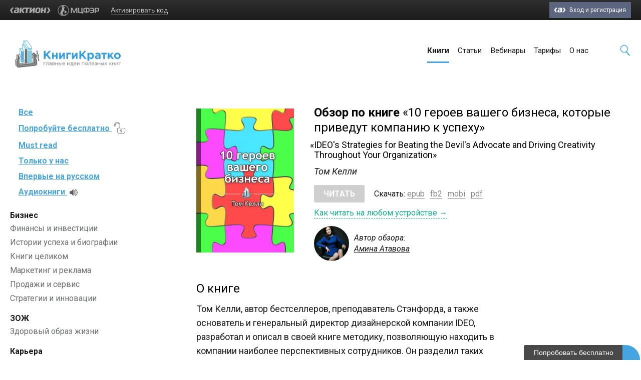

--- FILE ---
content_type: text/html; charset=UTF-8
request_url: https://www.knigikratko.ru/books/upravlenie-personalom/10-geroev-vashego-biznesa-kelli
body_size: 20388
content:
<!DOCTYPE HTML>
<html>
<head>
<title>«10 героев вашего бизнеса, которые приведут компанию к успеху» Том Келли</title>
<base href="https://www.knigikratko.ru/" />
<meta charset="utf-8" />
<meta name="viewport" content="width=device-width, initial-scale=1, minimum-scale=1, maximum-scale=1" />
<meta name="yandex-verification" content="b0826c0dc2718b1e" />
<meta name="description" content="В обзоре мы подробно рассмотрели все 10 типов перспективных сотрудников, на которые стоит обратить внимание каждому руководителю. Вы узнаете не только их особенности, но и критерии, по которым их можно вычислить в своем коллективе." />
<meta property="og:image" content="https://www.knigikratko.ru/files/books_fb/669.png" />
<meta property="og:title" content="«10 героев вашего бизнеса, которые приведут компанию к успеху» Том Келли" />
<meta property="og:description" content="В обзоре мы подробно рассмотрели все 10 типов перспективных сотрудников, на которые стоит обратить внимание каждому руководителю. Вы узнаете не только их особенности, но и критерии, по которым их можно вычислить в своем коллективе." />

<link rel="icon" href="https://www.knigikratko.ru/images/favicon.ico" type="image/x-icon" />
<link href="https://www.knigikratko.ru/css/style_new.css?time=2025112002:12:20" rel="stylesheet" />
<link href="https://fonts.googleapis.com/css?family=Roboto:400,400i,700,700i" rel="stylesheet">
<link href="https://fonts.googleapis.com/css?family=Open+Sans:300,300i,400,400i,600,600i,700,700i&display=swap&subset=cyrillic" rel="stylesheet">
<!--[if IE]>
<link rel="stylesheet" href="https://www.knigikratko.ru/css/ie.css" />
<![endif]-->

<link href="https://www.knigikratko.ru/css/animate.css" rel="stylesheet" />
<link href="https://www.knigikratko.ru/css/reveal.css?time=2025112002:12:20" rel="stylesheet" />
<link href="https://www.knigikratko.ru/css/headerpanel.css" rel="stylesheet" />


<!--[if lt IE 9]>
    <script defer src="https://html5shim.googlecode.com/svn/trunk/html5.js"></script>
    <script defer src="https://css3-mediaqueries-js.googlecode.com/svn/trunk/css3-mediaqueries.js"></script>
<![endif]-->


<link href="https://www.knigikratko.ru/css/owl.carousel.css" rel="stylesheet" />


<script type="text/javascript">(window.Image ? (new Image()) : document.createElement('img')).src = 'https://vk.com/rtrg?p=VK-RTRG-224829-4npLv';</script>
<!-- Google Tag Manager -->
<script>(function(w,d,s,l,i){w[l]=w[l]||[];w[l].push({'gtm.start':
new Date().getTime(),event:'gtm.js'});var f=d.getElementsByTagName(s)[0],
j=d.createElement(s),dl=l!='dataLayer'?'&l='+l:'';j.async=true;j.src=
'https://www.googletagmanager.com/gtm.js?id='+i+dl;f.parentNode.insertBefore(j,f);
})(window,document,'script','dataLayer','GTM-T3D8PHF');</script>
<!-- End Google Tag Manager -->
<script charset="UTF-8" src="//cdn.sendpulse.com/js/push/77db8570e947850023e49d6e6b43a75a_0.js" async></script>

<script src="https://ajax.googleapis.com/ajax/libs/jquery/1.11.0/jquery.min.js"></script>
<script src="https://code.jquery.com/jquery-migrate-1.2.1.js"></script>
</head>
<body class="new_page">

<!-- Google Tag Manager (noscript) -->
<noscript><iframe src="https://www.googletagmanager.com/ns.html?id=GTM-T3D8PHF"
height="0" width="0" style="display:none;visibility:hidden"></iframe></noscript>
<!-- End Google Tag Manager (noscript) -->



<a href="https://m.me/knigikratko.ru" target="_blank" class="bot"><span>Привет! Я чат-бот КнигиКратко - давайте общаться!</span></a>
<script type="text/javascript" src="//cdn.perezvoni.com/widget/js/przv.js?przv_code=4961-29e5a97b47b0e6a-77b688011bd529-a-057-7b0e6a-a97b47" ></script>
<a href="#" data-reveal-id="myModal-free" class="try">Попробовать бесплатно</a><script type="text/javascript">

bExitWindowEnabled = false;

var bGAPWBlockEnabled = false;

function vRedirect(userId, token)
{
  bExitWindowEnabled = false;

  // 
    // no user
  location.href = "https://www.knigikratko.ru/action-press-auth-" + userId + "-" + token;
}

function onUserChange(user) {
    }

function onTokenChange(token) {
    try {
        vRedirect(window.ActionAuthButtonExternal.user.id, token);
    } catch (e) {
        //
    }
}

            var aktion = aktion || [];
            // (function(){
            //     var s = document.createElement('script');
            //     s.type = 'text/javascript';
            //     s.async = true;
            //     s.src = '//m.action-media.ru/js/all.2.js';
            //     var es = document.getElementsByTagName('script')[0];
            //     es.parentNode.insertBefore(s, es);
            // })();
            // window.AsyncInit = function () {
            //     aktionid.init({
            //         appid: 10143,
            //         rater: false,
            //         loginblock: 'panelcontainer',
            //         style: 'serv',
            //         supportlink: 'https://id2.action-media.ru/Feedback',
            //         reglink: 'https://id2.action-media.ru/Account/Registration'
            //     });
            //
            //     aktionid.subscribe('status.auth', 'vRedirect');
            // };

function connectFallbackLoader() {
    var script = document.createElement('script');

    script.async = true;
    script.src = 'https://s3.action-media.ru/widgets/loader.js';
    script.onload = onLoadLoaderScript;

    document.getElementsByTagName('head')[0].appendChild(script);
}


//Подключаем loader
function connectLoader() {
    var script = document.createElement('script');

    script.async = true;
    script.src = 'https://cdn.action-mcfr.ru/widgets/loader.js';
    script.onload = onLoadLoaderScript;

    document.getElementsByTagName('head')[0].appendChild(script);
}

//Загружаем виджет
function onLoadLoaderScript() {
    window.WidgetLoader.load({ name: 'authButtonExternal' }, onAuthButtonLoad); // кнопка
}

//Инициализируем виджет - на момент инициализации html элемент с id передаваемым в loginblock, должен быть доступен
function onAuthButtonLoad() {
    window.ActionAuthButtonExternal.init({
        appid: 10143,
        // emid: 217,
        loginblock: 'panelcontainer',
        theme: 'ss',
        supportlink: 'https://id2.action-media.ru/Feedback',
        reglink: '',
        mode: 'prod',
        onUserChange: onUserChange,
        onTokenChange: onTokenChange,
    });
}

connectLoader();
</script>


<div id="myModal_test" class="reveal-modal downloud_book">
    <h2>Самые интересные тесты для вас!</h2>
    <div class="left_downloud">
        <p>Пройти этот тест может <b>только подписчик</b> нашей Библиотеки.</p>
        <p><b>Присоединяйтесь к нам! Подписка стоит 499руб, и вы сможете пройти этот и другие тесты нашей Библиотеки!</b></p>
        <a href="https://www.knigikratko.ru/subscribe">Подписаться</a>
    </div>
     <a class="close-reveal-modal">&#215;</a>
</div>

<div id="myModal-npc" class="reveal-modal npc">
    <p><b>Порекомендуете ли Вы нашу Библиотеку друзьям и знакомым?</b></p>
    <p>1 - точно нет</p><p>10 - однозначно да!</p>
    <div class="non-smile">
        <p><img src="/images/nps/non-smile.png" alt="" /></p>
        <div data-smile="1" onclick="vLibraryRate(1);">1</div>
        <div data-smile="2" onclick="vLibraryRate(2);">2</div>
        <div data-smile="3" onclick="vLibraryRate(3);">3</div>
        <div data-smile="4" onclick="vLibraryRate(4);">4</div>
        <div data-smile="5" onclick="vLibraryRate(5);">5</div>
        <div data-smile="6" onclick="vLibraryRate(6);">6</div>
    </div>
    <div class="middle-smile">
        <div data-smile="7" onclick="vLibraryRate(7);">7</div>
        <div data-smile="8" onclick="vLibraryRate(8);">8</div>
    </div>
    <div class="smile">
        <p><img src="/images/nps/smile.png" alt="" /></p>
        <div data-smile="9" onclick="vLibraryRate(9);">9</div>
        <div data-smile="10" onclick="vLibraryRate(10);">10</div>
    </div>
    <a class="close-reveal-modal" onclick="vLibraryRate(0);">&#215;</a>
</div>

<div id="myModal-webinar-new" class="reveal-modal webinar-new">
  <img src="https://www.knigikratko.ru/files/webinar_speakers/18.png" alt="Карьера VS пандемия: что делать в условиях неопределенности" />
  <div class="text">
    <h5>Новый вебинар <span class="date">27 апреля</span></h5>
    <a class="link" href="https://www.knigikratko.ru/webinars/larkina-karera-vs-pandemiya" target="_blank">Карьера VS пандемия: что делать в условиях неопределенности</a>
    <p class="author">Автор <b>Ольга Ларкина</b></p>
  </div>
  <a href="https://www.knigikratko.ru/webinars/larkina-karera-vs-pandemiya" class="button_blue" target="_blank">Зарегистрироваться бесплатно</a>
  <a class="close-reveal-modal">&#215;</a>
</div>


<div id="myModal-like" class="reveal-modal">
    <div>
        <div class="fb-like" data-href="https://www.knigikratko.ru" data-layout="button_count" data-action="like" data-size="small" data-show-faces="false" data-share="false"></div>

        <script type="text/javascript" src="//vk.com/js/api/openapi.js?136"></script>
        <script type="text/javascript">
          VK.init({apiId: 5720707, onlyWidgets: true});
        </script>
        <div id="vk_like"></div>
        <script type="text/javascript">
        VK.Widgets.Like("vk_like", {type: "mini"});
        </script>

        <div id="ok_shareWidget"></div>
        <script>
        !function (d, id, did, st, title, description, image) {
          var js = d.createElement("script");
          js.src = "https://connect.ok.ru/connect.js";
          js.onload = js.onreadystatechange = function () {
          if (!this.readyState || this.readyState == "loaded" || this.readyState == "complete") {
            if (!this.executed) {
              this.executed = true;
              setTimeout(function () {
                OK.CONNECT.insertShareWidget(id,did,st, title, description, image);
              }, 0);
            }
          }};
          d.documentElement.appendChild(js);
        }(document,"ok_shareWidget",document.URL,'{"sz":20,"st":"rounded","ck":3}',"","","");
        </script>

        <script src="https://apis.google.com/js/platform.js" async defer>
          {lang: 'ru'}
        </script>
        <div class="g-plusone" data-size="medium"></div>
    </div>
    <p>Нажмите «Нравиться», выбрав свою социальную сеть, и вы сможете продолжить чтение этой статьи!</p>
</div>



<div id="podp" class="podp_popup reveal-modal">
    <img src="https://www.knigikratko.ru/images/30.png" alt="Менее 30 дней до окончания подписки" />
    <h1>Менее <span>30</span> дней</h1>
    <h2>осталось до конца вашей подписки</h2>
    <p>
        <b>Продлите подписку сейчас</b> и <b>не пропустите</b> ни одной самой важной книги, способной изменить вас и ваш бизнес!
    </p>
    <a href="https://www.knigikratko.ru/subscribe" class="podp_link">Продлить подписку</a>
    <div class="clear"></div>
    <a class="close-reveal-modal">&#215;</a>
</div>
<div id="myModal-free" class="reveal-modal">
     <h3>Получить в подарок обзор книги «Законы влияния» Сьюзан Вайншенк.</h3>
     <form method="post" onsubmit="vBookOrderForm('book_order_form_other'); return false;" id="book_order_form_other">
        <p><input type="text" placeholder="E-mail" name="user_email" /></p>
        <p class="textcenter"><input type="submit" value="Получить подарок" /></p>
     </form>
    <a class="close-reveal-modal">&#215;</a>
</div>

<div id="myModal-free-view" class="reveal-modal">
     <h3>Получите бесплатно обзор этой книги на свой email прямо сейчас.</h3>
     <form method="post" onsubmit="vBookOrderForm('book_order_form_free'); return false;" id="book_order_form_free">
        <p><input type="hidden" name="book_id" value="0" /><input type="text" placeholder="E-mail" name="user_email" /></p>
        <p class="textcenter"><input type="submit" value="Получить" /></p>
     </form>
    <a class="close-reveal-modal">&#215;</a>
</div>

<div id="PiramidaMinto" class="reveal-modal">
     <h3>Оставьте свой email и вы сможете скачать «Алгоритм написания текстов»</h3>
     <form method="post" onsubmit="vSubscribeForm('subscribe_form_text'); return false;" id="subscribe_form_text">
        <p><input type="text" placeholder="E-mail" name="user_email" /></p>
        <p class="textcenter"><input type="submit" value="Скачать" /></p>
     </form>
    <a class="close-reveal-modal">&#215;</a>
</div>


<div id="myModal-wish-book" class="reveal-modal">
<h2>Спасибо!</h2>
<p>Мы непременно учтем ваше пожелание!</p>
<a class="close-reveal-modal">&#215;</a>
</div>

<div id="myModal-comment" class="reveal-modal">
<h2>Спасибо за ваше мнение!</h2>
<p>Комментарий появится на сайте через минуту.</p>
<a class="close-reveal-modal">&#215;</a>
</div>


<div id="myModal-subscribe" class="reveal-modal">
<h2>Спасибо!</h2>
<p>Мы будем отправлять вам только интересные и полезные новости!</p>
<a class="close-reveal-modal">&#215;</a>
</div>

<div id="myModal-subscribe-news" class="reveal-modal">
<h2>Спасибо!</h2>
<p>Обновите страницу, чтобы статья открылась для чтения.</p>
<a class="close-reveal-modal">&#215;</a>
</div>

<div id="PiramidaMinto_file" class="reveal-modal">
<h2>Спасибо!</h2>
<p>Файл доступен вам по <a target="_blank" href="https://www.knigikratko.ru/piramida.pdf">ссылке</a>.</p>
<a class="close-reveal-modal">&#215;</a>
</div>


<div id="HowRead" class="reveal-modal">
    <section class="tabs">
            <input id="tab_1" type="radio" name="tab" checked="checked" />
            <input id="tab_2" type="radio" name="tab" />
            <input id="tab_3" type="radio" name="tab" />
            <label for="tab_1" id="tab_l1"><span>ПЛАНШЕТ<br />СМАРТФОН</span></label>
            <label for="tab_2" id="tab_l2"><span>ПК/НОУТБУК<br />ПЕЧАТЬ</span></label>
            <label for="tab_3" id="tab_l3"><span>ЭЛЕКТР.<BR />КНИГА</span></label>

            <div style="clear:both"></div>
            <div class="tabs_cont">
                <div id="tab_c1" class="mobile_download">
                    <div class="icon"><img src="/images/icons/apple.png" alt="" /></div>
                    <div class="desc">
                        <h5>Apple</h5>
                        <p>для вас идеален формат <strong>epub</strong>. Абсолютно все устройства Apple автоматически его распознают и открывают через стандартное <strong>приложение&nbsp;<a href="https://itunes.apple.com/ru/app/id364709193" target="_blank" rel="nofollow">iBooks</a></strong>.</p>
                        <p>Вы также можете <a href="https://itunes.apple.com/ru/app/id1251913437" target="_blank">скачать приложение КнигиКратко в AppStore</a>.</p>
                    </div>
                    <div class="clear"></div>
                    <div class="icon"><img src="/images/icons/android.png" alt="" /></div>
                    <div class="desc">
                        <h5>Android</h5>
                        <p>для вас подойдут и формат <strong>epub</strong> и формат <strong>fb2</strong>. Мы советуем использовать приложения <a href="https://play.google.com/store/apps/details?id=com.flyersoft.moonreader" target="_blank" rel="nofollow">MoonReader</a>&nbsp;, <a href="https://play.google.com/store/apps/details?id=org.geometerplus.zlibrary.ui.android" target="_blank" rel="nofollow">FbReader</a>&nbsp;, <a href="https://play.google.com/store/apps/details?id=com.ebooks.ebookreader" target="_blank" rel="nofollow">EbookReader</a>.</p>
            <p><em>Файлы откроются в этих приложениях, они всегда будут в вашем доступе. Вы сможете настроить визуально текст для своего комфорта.</em></p>
            <p>Если вам привычно читать формат <strong>pdf</strong> и возникают проблемы, то <a href="https://www.knigikratko.ru/%D0%9C%D0%B0%D0%BD%D1%83%D0%B0%D0%BB_pdf.pdf" target="_blank">мы подскажем</a>, как их решить.</p>
                    </div>
                    <div class="clear"></div>
                    <div class="icon"><img src="/images/icons/windows.png" alt="" /></div>
                    <div class="desc">
                        <h5>Windows</h5>
                        <p>мы советуем формат epub и приложение <a href="https://www.microsoft.com/en-us/store/p/ebook-reader/9wzdncrfj2r7" target="_blank" rel="nofollow">EbookReader</a>&nbsp;.</p>
            <p><em>Файлы откроются в приложении, будут всегда у вас под рукой, вы также сможете настроить шрифт и яркость.</em></p>
                    </div>
                    <div class="clear"></div>
                </div>
                <div id="tab_c2">
                    <div class="icon"><img src="/images/icons/pc_popup.png" alt="" /></div>
                        <div class="desc">
                            <p>Если вы предпочитаете читать с экрана компьютера или в распечатанном виде, то рекомендуем скачивать формат <b>pdf</b>.</p>
                        </div>
                        <div class="clear"></div>
                </div>
                <div id="tab_c3">
                    <div class="icon"><img src="/images/icons/ebook.png" alt="" /></div>
                    <div class="desc">
                        <p>Для электронных книг мы советуем формат <b>epub</b> или <b>pdf</b>. Вам необходимо будет скачать файлы сначала на Пк, а затем перенести их в память электронной книги через карту памяти или шнур USB.</p>
                    </div>
                    <div class="clear"></div>
                </div>
            </div>
    </section>
<a class="close-reveal-modal">&#215;</a>
</div>

<div id="myModal-1" class="reveal-modal">
<h2>Спасибо!</h2>
<p>Письмо с обзором придет на Вашу почту в течение 10 минут. Проверьте папку &laquo;Спам&raquo; или &laquo;Нежелательная почта&raquo;.</p>
<p>Если письмо так и не пришло - напишите нам на <a href="mailto:kratko@knigikratko.ru">kratko@knigikratko.ru</a>, мы оперативно его продублируем.</p>
<a class="close-reveal-modal">&#215;</a>
</div>

<div id="myModal-2" class="reveal-modal">
<h2>Спасибо!</h2>
<p>Вы скачали уже три обзора книг. Для вас доступ к дальнейшему скачиванию закрыт. Вы сможете читать обзоры, только <a href="https://www.knigikratko.ru/subscribe">оформив подписку</a>.</p>
<a class="close-reveal-modal">&#215;</a>
</div>

<div id="myModal-3" class="reveal-modal">
<h2>Спасибо!</h2>
<p>В течение пары минут вы получите на свой e-mail письмо с бесплатным обзором.</p>
<a class="close-reveal-modal">&#215;</a>
</div>

<div id="myModal-4" class="reveal-modal">
<h2>Спасибо!</h2>
<p>С Праздником вас!</p>
<p>Мы отправили вам 3 бесплатных обзора на указанный e-mail. Внимательно проверьте папку «Спам» или «Нежелательные» вашего почтового ящика. Если там все же нет письма с книгами – то пишите нам на <a href="mailto:kratko@knigikratko.ru">kratko@knigikratko.ru</a> – мы оперативно вам их пришлем!</p>
<a class="close-reveal-modal">&#215;</a>
</div>

<div id="myModal_book" class="reveal-modal downloud_book">
    <h2>Обзоры лучших книг для вас!</h2>
    <div class="left_downloud">
        <p>Чтобы скачивать обзоры, подпишитесь.<!-- <b>Стоимость подписки от 499 руб.</b>--></p>
        <a href="https://www.knigikratko.ru/subscribe">Подписаться со скидкой</a>
        <p>Если вы уже подписаны &mdash; <a target="_blank" href="https://id2.action-media.ru/logon/">авторизуйтесь</a>.</p>
    </div>
     <a class="close-reveal-modal">&#215;</a>
</div>




<div id="user" class="reveal-modal corporate">
    <h2>Заказ подписки</h2>
        <p>Оставьте ваши данные для оформления подписки.</b></p>
        <form onsubmit="vOrderForm(0, 0); return false;" id="subscribe_form_0">
            <p><input type="text" name="user_name" placeholder="Ваше имя" /></p>
            <p><input type="text" name="user_email" placeholder="Ваш e-mail" /></p>
            <div class="send">
                <div class="btn-block"><button type="submit" class="btn-podpiska type_subscribe_1">Оплата картой</button></div>
                <div class="btn-block account-button"><button type="submit" class="btn-podpiska type_subscribe_2">Получить счет</button></div>
            </div>
            <input type="hidden" value="" name="type_subscribe">
            <input type="hidden" value="" name="product_id">
        </form>
     <a class="close-reveal-modal">&#215;</a>
</div>

<div id="user2" class="reveal-modal corporate">
    <h2>Заказ подписки</h2>
        <form onsubmit="vOrderFormBook(); return false;" id="subscribe_form_book">
            <p><input type="text" name="user_name" placeholder="Ваше имя" /></p>
            <p><input type="text" name="user_email" placeholder="Ваш e-mail" /></p>
            <div class="radio">
                <p>Выберите книгу, которую вы получите в подарок :)</p>
                <input id="book1" type="radio" name="present_book_id" value="1" checked=""><label for="book1">«Клиенты на всю жизнь», К. Сьюэлл</label><br>
                <input id="book2" type="radio" name="present_book_id" value="2"><label for="book2">«Записки о военных походах», Гай Юлий Цезарь</label><br>
                <input id="book3" type="radio" name="present_book_id" value="3"><label for="book3">«Маугли», Р. Киплинг</label><br>
                <p class="pricebook_old"><s>1490 <i>руб.</i></s> <span>ДЛЯ ВАС БЕСПЛАТНО</span></p>
                <textarea rows="2" name="user_address" id="address" placeholder="Индекс и адрес доставки"></textarea>
            </div>
            <p class="send"><input type="submit" value="Перейти к оплате" /></p>
        </form>
     <a class="close-reveal-modal">&#215;</a>
</div>

<div class="container">
      <div id="sidebar">
          <ul>
              <li><a class="close_sidebar" href="#">Закрыть</a></li>
              <li class="current"><a href="https://www.knigikratko.ru/books/all"><b>Книги</b></a></li>
              <li><a href="https://www.knigikratko.ru/news/all">Статьи</a></li>
              <li><a href="https://www.knigikratko.ru/webinars">Вебинары</a></li>
              <!--<li><a class="present_subscribe" href="https://www.knigikratko.ru/interviews/">Интервью</a></li>-->
              <li><a class="present_subscribe" href="https://www.knigikratko.ru/subscribe"><b>Тарифы</b></a></li>
              <li><a href="https://www.knigikratko.ru/about">О нас</a></li>
              <!--<li><a href="https://www.knigikratko.ru/contacts">Контакты</a></li>-->
                        </ul>
      </div>
<div id="sidebar2">
<ul>
  <li><a class="close_sidebar" href="#">Закрыть</a></li>
<li class="current">Все</li>
<li><a href="https://www.knigikratko.ru/books/besplatno">Попробуйте бесплатно <b class="unlock_tag"></b></a></li>
<li><a href="https://www.knigikratko.ru/books/must-read">Must read</a></li>
<li><a href="https://www.knigikratko.ru/books/exclusive">Только у нас</a></li>
<li><a href="https://www.knigikratko.ru/books/vpervye-na-russkom">Впервые на русском</a></li>
<li><a href="https://www.knigikratko.ru/books/audio">Аудиокниги <b class="audio_tag"></b></a></li>
</ul>
<ul>
<li class="group_cat dropdown"><span>Бизнес</span><ul>
<li><a href="https://www.knigikratko.ru/books/finansi-i-investicii">Финансы и инвестиции</a></li>
<li><a href="https://www.knigikratko.ru/books/istorii-uspeha-i-biografii">Истории успеха и биографии</a></li>
<li><a href="https://www.knigikratko.ru/books/knigi-celikom">Книги целиком</a></li>
<li><a href="https://www.knigikratko.ru/books/marketing-i-reklama">Маркетинг и реклама</a></li>
<li><a href="https://www.knigikratko.ru/books/prodagi-i-servis">Продажи и сервис</a></li>
<li><a href="https://www.knigikratko.ru/books/strategii-i-innovacii">Стратегии и инновации</a></li>
</ul></li>
<li class="group_cat dropdown"><span>ЗОЖ</span><ul>
<li><a href="https://www.knigikratko.ru/books/zdorovyi-obraz-gizni">Здоровый образ жизни</a></li>
</ul></li>
<li class="group_cat dropdown"><span>Карьера</span><ul>
<li><a href="https://www.knigikratko.ru/books/liderstvo-i-menedgment">Лидерство и менеджмент</a></li>
<li><a href="https://www.knigikratko.ru/books/peregovori-i-sovechania">Переговоры и совещания</a></li>
<li><a href="https://www.knigikratko.ru/books/upravlenie-personalom">Управление персоналом</a></li>
</ul></li>
<li class="group_cat dropdown"><span>Саморазвитие</span><ul>
<li><a href="https://www.knigikratko.ru/books/lichnaya-effektivnost">Личная эффективность</a></li>
<li><a href="https://www.knigikratko.ru/books/mudrost-velikih">Мудрость великих</a></li>
<li><a href="https://www.knigikratko.ru/books/psihologia">Психология</a></li>
</ul></li>
<li class="group_cat dropdown"><span>Семья</span><ul>
<li><a href="https://www.knigikratko.ru/books/deti-i-semia">Дети и семья</a></li>
</ul></li>
</ul>
</div>

      <div class="main-content">

    <div class="container1">

    <div id="headerPanel">
        <div class="innerWrap">
            <div class="side left">
             <div class="headerPanelSideContent small_hidden">
                 <img class="logo_ac" src="https://www.knigikratko.ru/images/action-logo-light.png" alt="АКТИОН" />
                                    <a href="https://id2.action-media.ru/Code/Activation" rel="nofollow">Активировать код</a>                </div>
                <div class="headerPanelSideContent large_hidden">
                                      <a href="https://id2.action-media.ru/Code/Activation" rel="nofollow"><img src="https://www.knigikratko.ru/images/key.png" alt="Личный кабинет" /></a>                 <img class="logo_ac" src="https://www.knigikratko.ru/images/action-logo-light.png" alt="АКТИОН" />
                </div>
            </div>
            <div class="side right">
            <div id="panelcontainer"></div>
            </div>
        </div>
    </div>

    <div class="middle center">

        <header id="ex1">
            <section class="logo"><a href="https://www.knigikratko.ru/"><img src="https://www.knigikratko.ru/images/logo.png" alt="КнигиКратко" /></a></section>
            <nav>
                <ul>
                    <li class="current"><a href="https://www.knigikratko.ru/books/all"><b>Книги</b></a></li>
                    <li><a href="https://www.knigikratko.ru/news/all">Статьи</a></li>
                    <li><a href="https://www.knigikratko.ru/webinars">Вебинары</a></li>
                    <!--<li><a class="present_subscribe" href="https://www.knigikratko.ru/interviews/">Интервью</a></li>-->
                    <li><a class="present_subscribe" href="https://www.knigikratko.ru/subscribe">Тарифы</a></li>
                    <li><a href="https://www.knigikratko.ru/about">О нас</a></li>
                                    </ul>
                <a href="#" data-toggle=".container" id="sidebar-toggle">
                    <p><span class="bar"></span>
                    <span class="bar"></span>
                    <span class="bar"></span></p>
          </a>
            </nav>
            <section class="search"><a href="#" class="extremum-click click"><img src="https://www.knigikratko.ru/images/lupa1.png" alt="Поиск по сайту" /></a>
                <div class="slide_popup extremum-slide">
                    <form action="https://www.knigikratko.ru/search" method="get" id="search">
                        <input type="text" class="s" name="search_text" value="" placeholder="Поиск по книгам и статьям..." /><input type="submit" value="Искать" />
                    </form>
                </div>
            </section>
        </header>

        
                <div class="left_col">
        <a href="#" data-toggl=".container" id="sidebar-toggle">
                    <p><span class="bar"></span>
                    <span class="bar"></span>
                    <span class="bar"></span></p><p>
                    <span class="title_menu">Рубрики</span></p>
          </a>

<ul class="main_cats">
<li><a href="https://www.knigikratko.ru/books/all">Все</a></li>
<li><a href="https://www.knigikratko.ru/books/besplatno">Попробуйте бесплатно <b class="unlock_tag"></b></a></li>
<li><a href="https://www.knigikratko.ru/books/must-read">Must read</a></li>
<li><a href="https://www.knigikratko.ru/books/exclusive">Только у нас</a></li>
<li><a href="https://www.knigikratko.ru/books/vpervye-na-russkom">Впервые на русском</a></li>
<li><a href="https://www.knigikratko.ru/books/audio">Аудиокниги <b class="audio_tag"></b></a></li>
</ul>
<ul>
<li class="group_cat">Бизнес<ul>
<li><a href="https://www.knigikratko.ru/books/finansi-i-investicii">Финансы и инвестиции</a></li>
<li><a href="https://www.knigikratko.ru/books/istorii-uspeha-i-biografii">Истории успеха и биографии</a></li>
<li><a href="https://www.knigikratko.ru/books/knigi-celikom">Книги целиком</a></li>
<li><a href="https://www.knigikratko.ru/books/marketing-i-reklama">Маркетинг и реклама</a></li>
<li><a href="https://www.knigikratko.ru/books/prodagi-i-servis">Продажи и сервис</a></li>
<li><a href="https://www.knigikratko.ru/books/strategii-i-innovacii">Стратегии и инновации</a></li>
</ul></li>
<li class="group_cat">ЗОЖ<ul>
<li><a href="https://www.knigikratko.ru/books/zdorovyi-obraz-gizni">Здоровый образ жизни</a></li>
</ul></li>
<li class="group_cat">Карьера<ul>
<li><a href="https://www.knigikratko.ru/books/liderstvo-i-menedgment">Лидерство и менеджмент</a></li>
<li><a href="https://www.knigikratko.ru/books/peregovori-i-sovechania">Переговоры и совещания</a></li>
<li class="current">Управление персоналом</li>
</ul></li>
<li class="group_cat">Саморазвитие<ul>
<li><a href="https://www.knigikratko.ru/books/lichnaya-effektivnost">Личная эффективность</a></li>
<li><a href="https://www.knigikratko.ru/books/mudrost-velikih">Мудрость великих</a></li>
<li><a href="https://www.knigikratko.ru/books/psihologia">Психология</a></li>
</ul></li>
<li class="group_cat">Семья<ul>
<li><a href="https://www.knigikratko.ru/books/deti-i-semia">Дети и семья</a></li>
</ul></li>
</ul>

<!--<div class="authors authors_books">
<h2>Книги по авторам:</h2>

                <h3>Алфавитный указатель:</h3>
                <div><a href="#">А</a></div><div><a href="#">Б</a></div><div><a href="#">В</a></div><div><a href="#">Г</a></div>
                <div><a href="#">Д</a></div><div><a href="#">Е</a></div><div><a href="#">Ё</a></div><div><a href="#">Ж</a></div>
                <div><a href="#">З</a></div><div><a href="#">И</a></div><div><a href="#">К</a></div><div><a href="#">Л</a></div>
                <div><a href="#">М</a></div><div><a href="#">Н</a></div><div><a href="#">О</a></div><div><a href="#">П</a></div>
                <div><a href="#">Р</a></div><div><a href="#">С</a></div><div><a href="#">Т</a></div><div><a href="#">У</a></div>
                <div><a href="#">Ф</a></div><div><a href="#">Х</a></div><div><a href="#">Ц</a></div><div><a href="#">Ч</a></div>
                <div><a href="#">Ш</a></div><div><a href="#">Щ</a></div><div><a href="#">Э</a></div><div><a href="#">Ю</a></div>
                <div><a href="#">Я</a></div>
                <div class="clear"></div>
                <p><a href="#">Все авторы</a></p>
                <div class="clear"></div>
<h3>Издатель:</h3>
<p><a href="#">Библиотека «КнигиКратко»</a></p>
</div>-->
</div>
        <div class="right_col">

      
                    <div class="right_col_book">

                                                <img src="https://s3.landing.aservices.tech/www_knigikratko_ru:knigi-kratko/knigikratko.ru/www/files/books_cover/669.png" alt="10 героев вашего бизнеса, которые приведут компанию к успеху" />
                                
                <!--<a class="banner_book_button" href="#banner_book">Получить бесплатно</a>-->                            </div>
            <div class="left_col_book">
                <h1 class="title_book">Обзор по книге <b>10 героев вашего бизнеса, которые приведут компанию к успеху</b></h1>
                <p class="title_eng">IDEO's Strategies for Beating the Devil's Advocate and Driving Creativity Throughout Your Organization</p>                <p class="author">Том Келли</p>
                                <p class="formats">
                    <a target="blank" href="https://www.knigikratko.ru/files/10-geroev-vashego-biznesa-kelli.html" class="reading" data-reveal-id="myModal_book" id="disable">Читать</a>
                    
                                        Скачать:
                    
                                                            <a target="_blank" href="https://www.knigikratko.ru/files/10-geroev-vashego-biznesa-kelli.epub" data-reveal-id="myModal_book" class="disable">epub</a>
                                                                                <a target="_blank" href="https://www.knigikratko.ru/files/10-geroev-vashego-biznesa-kelli.fb2" data-reveal-id="myModal_book" class="disable">fb2</a>
                                                                                                                        <a target="_blank" href="https://www.knigikratko.ru/files/10-geroev-vashego-biznesa-kelli.mobi" data-reveal-id="myModal_book" class="disable">mobi</a>
                                                                                <a target="_blank" href="https://www.knigikratko.ru/files/10-geroev-vashego-biznesa-kelli.pdf" data-reveal-id="myModal_book" class="disable">pdf</a>
                                                        </p>
                                <p class="howread">
                    <a data-reveal-id="HowRead" href="#">Как читать на любом устройстве &#8594;</a>
                </p>                <p class="author gm">
                <span class="img"><img src="https://s3.landing.aservices.tech/www_knigikratko_ru:knigi-kratko/knigikratko.ru/www/files/authors/56.png" alt="Атавова Амина" /></span>                    <span class="name">Автор обзора:<br /><a href="https://www.knigikratko.ru/authors/amina-atavova">Амина Атавова</a></span></p>            </div>
            <div class="left_col_book full">
                <h4>О книге</h4>
                <div class="desc_book"><p>Том Келли, автор бестселлеров,
преподаватель Стэнфорда, а также основатель и генеральный директор дизайнерской
компании IDEO, разработал и описал в своей книге методику, позволяющую находить
в компании наиболее перспективных сотрудников. Он разделил таких сотрудников на
10 типов и показал, чем они отличаются друг от друга и как их выявить среди
остальных подчиненных и коллег. 
	<strong><em></em></strong>
</p>
<p>Книга будет интересна
руководителям компаний, директорам по продажам, сотрудникам HR-службы и тем,
кто просто хочет посмотреть на свою команду с новой стороны. Прочитать её стоит
еще и потому, что эту книгу написал человек, чья команда разработала машинку
для чтения для слепых людей, а еще изобрела компьютерную пластиковую мышь с
колесиком, которой пользовались до появления оптической мыши. Эту работу они
выполнили в 1980 году по заказу Стива Джобса.
</p></div>
                <div class="value_book">
                    <h4 class="title">Ценность нашего обзора по этой книге</h4>
                    <div class="desc"><p>В
обзоре мы подробно рассмотрели все 10 типов перспективных сотрудников, на
которые стоит обратить внимание каждому руководителю. Вы узнаете не только их
особенности, но и критерии, по которым их можно вычислить в своем коллективе.
</p></div>
                </div>
                                                <p class="formats">Скачать доступные форматы:
                                <a target="_blank" href="https://www.knigikratko.ru/files/10-geroev-vashego-biznesa-kelli.epub" data-reveal-id="myModal_book" class="disable">epub</a>

                                <a target="_blank" href="https://www.knigikratko.ru/files/10-geroev-vashego-biznesa-kelli.fb2" data-reveal-id="myModal_book" class="disable">fb2</a>

                                <a target="_blank" href="https://www.knigikratko.ru/files/10-geroev-vashego-biznesa-kelli.html" data-reveal-id="myModal_book" class="disable">html</a>

                                <a target="_blank" href="https://www.knigikratko.ru/files/10-geroev-vashego-biznesa-kelli.mobi" data-reveal-id="myModal_book" class="disable">mobi</a>

                                <a target="_blank" href="https://www.knigikratko.ru/files/10-geroev-vashego-biznesa-kelli.pdf" data-reveal-id="myModal_book" class="disable">pdf</a>

                </p>
                                                                                <a href="https://www.mann-ivanov-ferber.ru/books/desyat-geroev-vashego-biznesa/?utm_source=knigikratko.ru&amp;utm_medium=referral&amp;utm_campaign=action-press" target="_blank" class="mif_book_link">Полная версия книги</a>

                 <div class="share new_share">
                    <strong>Поделиться</strong>
                    <span class="link data-share">
                        <script defer src="//cdn.jsdelivr.net/npm/yandex-share2/share.js"></script>
                        <div class="ya-share2" data-services="vkontakte,twitter,facebook,odnoklassniki"></div>
                    </span>
                    <span class="count-wrap">
                        <svg x="0px" y="0px" width="13px" height="13.08px" viewBox="0 0 13 13.08" enable-background="new 0 0 13 13.08" xml:space="preserve">
                                <path d="M10.614,8.312c-0.757,0-1.425,0.363-1.859,0.916L4.707,7.156C4.76,6.958,4.797,6.754,4.797,6.54
                                    c0-0.234-0.046-0.455-0.108-0.669l4.03-2.06c0.435,0.577,1.119,0.955,1.897,0.955C11.934,4.766,13,3.7,13,2.383
                                    C13,1.067,11.934,0,10.616,0C9.3,0,8.234,1.067,8.234,2.382c0,0.216,0.037,0.42,0.091,0.619l-4.047,2.07
                                    C3.841,4.518,3.171,4.156,2.415,4.156c-1.317,0-2.383,1.067-2.383,2.384c0,1.315,1.066,2.384,2.383,2.384
                                    c0.778,0,1.463-0.378,1.899-0.957l4.027,2.06c-0.063,0.214-0.109,0.438-0.109,0.671c0,1.316,1.068,2.383,2.383,2.383
                                    c1.318,0,2.386-1.066,2.386-2.383C13,9.378,11.934,8.312,10.614,8.312z"/>
                        </svg>
                        <span class="count"></span>
                    </span>
                </div>
            </div>
            <div class="clear"></div>

            
<h4 id="comments">Рецензии и отзывы</h4>
<ul class="comment_book">
<li>
<span><i>Лидия -</i> | 2020-05-24 18:26:14</span>
<span class="stars"><b class="num5"></b></span>
<p>Очень интересная книга. Действительно, в каждой компании, организации должны быть разные сотрудники, дополняющие друг друга и создающие возможности для эффективной работы. Нужны и &quot;новаторы&quot;, не боящиеся экспериментировать; и &quot;антропологи&quot; с их вниманием к деталям; и &quot;опылители&quot;, умеющие связывать идеи и концепции; и &quot;барьеристы&quot;, с успехом преодолевающие преграды... А руководителям, безусловно, надо учиться разбираться во всех этих типах сотрудников, чтобы успешно вести свои коллективы к  ярким достижениям.</p>
</li>
</ul>
<div class="stop_commenting">
Чтобы оставить отзыв, <a href="https://id2.action-media.ru/Account/Registration" target="_blank">зарегистрируйтесь</a><br />
или войдите в <a href="https://id2.action-media.ru/logon" target="_blank">личный кабинет</a>
</div>
                        <h2 class="title_slider">Вам может понравиться</h2>
                        <div class="slider">
                                <div class="owl-carousel">
                                        <div class="item">
                        <a href="https://www.knigikratko.ru/books/upravlenie-personalom/nezamenimye-sotrydniki-dly-rytinnoy-raboty"><img src="https://s3.landing.aservices.tech/www_knigikratko_ru:knigi-kratko/knigikratko.ru/www/files/books_cover/681.png" alt="Незаменимые кадры для сложной рутинной работы. Как подбирать и адаптировать кандидатов с чертами аутичности" /></a>
                                            </div>
                                        <div class="item">
                        <a href="https://www.knigikratko.ru/books/upravlenie-personalom/potentsial-komandy"><img src="https://s3.landing.aservices.tech/www_knigikratko_ru:knigi-kratko/knigikratko.ru/www/files/books_cover/692.png" alt="Потенциал команды. Как добиться максимальной эффективности командной работы" /></a>
                                            </div>
                                        <div class="item">
                        <a href="https://www.knigikratko.ru/books/upravlenie-personalom/45-tatuirovok-menedjera-batyirev"><img src="https://s3.landing.aservices.tech/www_knigikratko_ru:knigi-kratko/knigikratko.ru/www/files/books_cover/539.png" alt="45 татуировок менеджера. Правила российского руководителя" /></a>
                                            </div>
                                        <div class="item">
                        <a href="https://www.knigikratko.ru/books/upravlenie-personalom/roman-ob-upravlenii-proektami-demarko"><img src="https://s3.landing.aservices.tech/www_knigikratko_ru:knigi-kratko/knigikratko.ru/www/files/books_cover/519.png" alt="Deadline. Роман об управлении проектами" /></a>
                                            </div>
                                        <div class="item">
                        <a href="https://www.knigikratko.ru/books/upravlenie-personalom/kak-cdvinut-goru-fudzi-paundson"><img src="https://s3.landing.aservices.tech/www_knigikratko_ru:knigi-kratko/knigikratko.ru/www/files/books_cover/653.png" alt="Как сдвинуть гору Фудзи. Подходы ведущих мировых компаний к поиску талантов" /></a>
                                            </div>
                                        <div class="item">
                        <a href="https://www.knigikratko.ru/books/upravlenie-personalom/kak-upravlyat-rabami-falks"><img src="https://s3.landing.aservices.tech/www_knigikratko_ru:knigi-kratko/knigikratko.ru/www/files/books_cover/398.png" alt="Как управлять рабами" /></a>
                                            </div>
                                        <div class="item">
                        <a href="https://www.knigikratko.ru/books/upravlenie-personalom/komandos-borisov"><img src="https://s3.landing.aservices.tech/www_knigikratko_ru:knigi-kratko/knigikratko.ru/www/files/books_cover/568.png" alt="Командос. Как достигать больших целей вместе" /></a>
                                            </div>
                                        <div class="item">
                        <a href="https://www.knigikratko.ru/books/upravlenie-personalom/lider-i-plemya-king"><img src="https://s3.landing.aservices.tech/www_knigikratko_ru:knigi-kratko/knigikratko.ru/www/files/books_cover/561.png" alt="Лидер и племя. Пять уровней корпоративной культуры" /></a>
                                            </div>
                                        <div class="item">
                        <a href="https://www.knigikratko.ru/books/upravlenie-personalom/naciya-svobodnyh-agentov-pink"><img src="https://s3.landing.aservices.tech/www_knigikratko_ru:knigi-kratko/knigikratko.ru/www/files/books_cover/466.png" alt="Нация свободных агентов. Как новые независимые работники меняют жизнь Америки" /></a>
                                            </div>
                                        <div class="item">
                        <a href="https://www.knigikratko.ru/books/upravlenie-personalom/ne-shodite-s-uma-na-rabote"><img src="https://s3.landing.aservices.tech/www_knigikratko_ru:knigi-kratko/knigikratko.ru/www/files/books_cover/595.png" alt="Не сходите с ума на работе" /></a>
                                            </div>
                                        <div class="item">
                        <a href="https://www.knigikratko.ru/books/upravlenie-personalom/nepriyatie-peremen-kigan"><img src="https://s3.landing.aservices.tech/www_knigikratko_ru:knigi-kratko/knigikratko.ru/www/files/books_cover/472.png" alt="Неприятие перемен. Как преодолеть сопротивление изменениям и раскрыть потенциал организации" /></a>
                                            </div>
                                        <div class="item">
                        <a href="https://www.knigikratko.ru/books/upravlenie-personalom/pokolenie-z-stillman"><img src="https://s3.landing.aservices.tech/www_knigikratko_ru:knigi-kratko/knigikratko.ru/www/files/books_cover/480.png" alt="Поколение Z на работе. Как его понять и найти с ним общий язык" /></a>
                                            </div>
                                        <div class="item">
                        <a href="https://www.knigikratko.ru/books/upravlenie-personalom/5-porokov-komandy-lensioni"><img src="https://s3.landing.aservices.tech/www_knigikratko_ru:knigi-kratko/knigikratko.ru/www/files/books_cover/535.png" alt="Пять пороков команды" /></a>
                                            </div>
                                        <div class="item">
                        <a href="https://www.knigikratko.ru/books/upravlenie-personalom/sekretyi-fasilitacii-vilkinson"><img src="https://s3.landing.aservices.tech/www_knigikratko_ru:knigi-kratko/knigikratko.ru/www/files/books_cover/587.png" alt="Секреты фасилитации. Смарт-руководство по работе с группами" /></a>
                                            </div>
                                        <div class="item">
                        <a href="https://www.knigikratko.ru/books/upravlenie-personalom/tehniki-rekrutmenta-baskina"><img src="https://s3.landing.aservices.tech/www_knigikratko_ru:knigi-kratko/knigikratko.ru/www/files/books_cover/422.png" alt="Техники успешного рекрутмента" /></a>
                                            </div>
                                        <div class="item">
                        <a href="https://www.knigikratko.ru/books/upravlenie-personalom/kto-smart-strit"><img src="https://s3.landing.aservices.tech/www_knigikratko_ru:knigi-kratko/knigikratko.ru/www/files/books_cover/396.png" alt="Кто. Решите вашу проблему номер один" /></a>
                                            </div>
                                        <div class="item">
                        <a href="https://www.knigikratko.ru/books/upravlenie-personalom/agile-leonid-mazurik"><img src="https://s3.landing.aservices.tech/www_knigikratko_ru:knigi-kratko/knigikratko.ru/www/files/books_cover/389.png" alt="Agile - новый рецепт успеха для бизнеса" /></a>
                                            </div>
                                        <div class="item">
                        <a href="https://www.knigikratko.ru/books/upravlenie-personalom/psihologiamotivacii-hellworson"><img src="https://s3.landing.aservices.tech/www_knigikratko_ru:knigi-kratko/knigikratko.ru/www/files/books_cover/352.png" alt="Психология мотивации. Как глубинные установки влияют на наши желания и поступки" /></a>
                                            </div>
                                        <div class="item">
                        <a href="https://www.knigikratko.ru/books/upravlenie-personalom/realnie-polnomochia-john-shole"><img src="https://s3.landing.aservices.tech/www_knigikratko_ru:knigi-kratko/knigikratko.ru/www/files/books_cover/332.png" alt="Реальные полномочия. Самостоятельность сотрудников как ключ к успеху" /></a>
                                            </div>
                                        <div class="item">
                        <a href="https://www.knigikratko.ru/books/upravlenie-personalom/tipy-ludei-i-biznes-kreger-otto"><img src="https://s3.landing.aservices.tech/www_knigikratko_ru:knigi-kratko/knigikratko.ru/www/files/books_cover/274.png" alt="Типы людей и бизнес. Как 16 типов личности определяют ваши успехи на работе" /></a>
                                            </div>
                                        <div class="item">
                        <a href="https://www.knigikratko.ru/books/upravlenie-personalom/doigralis-kak-pokolenie-gejmerov-navsegda-menyaet-biznes-sredu"><img src="https://s3.landing.aservices.tech/www_knigikratko_ru:knigi-kratko/knigikratko.ru/www/files/books_cover/250.png" alt="Доигрались. Как поколение геймеров навсегда меняет бизнес-среду" /></a>
                                            </div>
                                        <div class="item">
                        <a href="https://www.knigikratko.ru/books/upravlenie-personalom/konflikty-na-rabote-iskusstvo-preodoleniya-raznoglasij"><img src="https://s3.landing.aservices.tech/www_knigikratko_ru:knigi-kratko/knigikratko.ru/www/files/books_cover/247.png" alt="Конфликты на работе. Искусство преодоления разногласий" /></a>
                                            </div>
                                        <div class="item">
                        <a href="https://www.knigikratko.ru/books/upravlenie-personalom/motivacionnoe-interview-kak-ocenit-kandidata-v-topy"><img src="https://s3.landing.aservices.tech/www_knigikratko_ru:knigi-kratko/knigikratko.ru/www/files/books_cover/206.png" alt="Мотивационное интервью: как оценить кандидата в топы" /></a>
                                            </div>
                                        <div class="item">
                        <a href="https://www.knigikratko.ru/books/upravlenie-personalom/ofis-ne-obyazatelen-frayd"><img src="https://s3.landing.aservices.tech/www_knigikratko_ru:knigi-kratko/knigikratko.ru/www/files/books_cover/537.png" alt="Remote: офис не обязателен" /></a>
                                            </div>
                                        <div class="item">
                        <a href="https://www.knigikratko.ru/books/upravlenie-personalom/byt-nachalnikom-eto-normalno-tulgan"><img src="https://s3.landing.aservices.tech/www_knigikratko_ru:knigi-kratko/knigikratko.ru/www/files/books_cover/367.png" alt="Быть начальником - это нормально" /></a>
                                            </div>
                                        <div class="item">
                        <a href="https://www.knigikratko.ru/books/upravlenie-personalom/voina-za-talanti"><img src="https://s3.landing.aservices.tech/www_knigikratko_ru:knigi-kratko/knigikratko.ru/www/files/books_cover/22.png" alt="Война за таланты" /></a>
                                            </div>
                                        <div class="item">
                        <a href="https://www.knigikratko.ru/books/upravlenie-personalom/vibor-silneishih"><img src="https://s3.landing.aservices.tech/www_knigikratko_ru:knigi-kratko/knigikratko.ru/www/files/books_cover/23.png" alt="Выбор сильнейших. Как лидеру принимать главные решения о людях" /></a>
                                            </div>
                                        <div class="item">
                        <a href="https://www.knigikratko.ru/books/upravlenie-personalom/kak-upravliat-problemnymi-sotrydnikami"><img src="https://s3.landing.aservices.tech/www_knigikratko_ru:knigi-kratko/knigikratko.ru/www/files/books_cover/151.png" alt="Как управлять проблемными сотрудниками" /></a>
                                            </div>
                                        <div class="item">
                        <a href="https://www.knigikratko.ru/books/upravlenie-personalom/pervyi-sredi-ravnih"><img src="https://s3.landing.aservices.tech/www_knigikratko_ru:knigi-kratko/knigikratko.ru/www/files/books_cover/132.png" alt="Первый среди равных. Как руководить группой профессионалов" /></a>
                                            </div>
                                        <div class="item">
                        <a href="https://www.knigikratko.ru/books/upravlenie-personalom/talantlivye-sotrudniki"><img src="https://s3.landing.aservices.tech/www_knigikratko_ru:knigi-kratko/knigikratko.ru/www/files/books_cover/134.png" alt="Талантливые сотрудники. Воспитание и обучение людей в духе дао Toyota" /></a>
                                            </div>
                                    </div>
                            </div>
        </div>
<!--<div class="left_col not_margin">
<div class="wash_book">
<p><b>Предложите нам книгу.</b> Если вы не&nbsp;нашли свою любимую книгу у&nbsp;нас в Библиотеке -&nbsp;оставьте заявку и&nbsp;мы постараемся подготовить ее для&nbsp;вас.</p>
<form id="wish_book_form" onsubmit="return vCommentSend('wish_book_form');">
<div class="wish_book_input"><input type="text" value="" placeholder="Название книги..." name="comment_text"></div>
<div class="check" style="display:none;"><input type="checkbox" name="notice" value="Известить меня" id="notice" /> <label for="notice">Известить меня по почте</label></div>
<input style="display:none;" type="text" value="" placeholder="Ваш e-mail" name="comment_email">
<input type="submit" value="Отправить">
<input type="hidden" name="comment_type_id" value="4">
<input type="hidden" name="object_id" value="0">
<input type="hidden" name="object_rating" value="0">
<input type="hidden" name="comment_link_id" value="0">
</form>
</div>
</div>-->
                
<!-- <a class="banner_full" href="http://vrp.gd.ru" target="_blank"><img src="http://knigikratko.ru/images/banners/VRP_1450x150__i.jpg" alt="" /></a>
<a class="banner_990 banner_600" href="http://vrp.gd.ru" target="_blank"><img src="http://knigikratko.ru/images/banners/VRP_990x140__i.jpg" alt="" /></a><br /> -->
                <div class="clear"></div>
    </div>
</div>



    <div id="footer"><div class="middle">
    <footer>
        <div class="row_4">
          <div class="col_1_4">
            <p class="font_17 Arial"><a class="none_underline" href="tel:88005556600">8 800 555 66 00</a></p>
            <p class="font_18"><a href="mailto:kratko@knigikratko.ru">kratko@knigikratko.ru</a></p>
            <a class="app_store" href="https://itunes.apple.com/ru/app/id1251913437" target="_blank"></a>
            <p class="copyright Arial pc">Нашли ошибку? Выделите, нажмите Ctrl+Enter.<br /><br />© 2014—2025 КнигиКратко. Главные идеи полезных книг.<br /><a href="https://id2.action-media.ru/legal/policy.html" target="_blank">Политика обработки персональных данных</a></p>
          </div>
          <div class="col_1_4">
            <ul>
              <li><a href="https://www.knigikratko.ru/contacts">Контакты</a></li>
              <li><a href="https://www.knigikratko.ru/faq">Помощь</a></li>
              <li><a href="https://www.knigikratko.ru/kak-polzovatsia-bibliotekoi">Как читать</a></li>
              <li><a href="https://www.knigikratko.ru/corporate">Подписка для компаний</a></li>
              <li class="present"><a href="https://www.knigikratko.ru/subscribe-present">Подписка в подарок</a></li>
              <li><a href="https://www.knigikratko.ru/reviews">Отзывы</a></li>
              <li><a href="https://www.knigikratko.ru/authors/all">Создатели</a></li>
            </ul>
          </div>
          <div class="col_1_4">
            <form action="https://www.knigikratko.ru/search" method="get" id="search_footer">
              <input type="text" class="s" name="search_text" value="" placeholder="Поиск по сайту" /><input type="submit" value="" />
            </form>
            <p>Ежедневная рассылка новостей</p>
            <form method="post"  id="subscribe_form_bottom" onsubmit="vSubscribeForm('subscribe_form_bottom'); return false;" class="rass">
              <input type="text" placeholder="E-mail" name="user_email" />
              <input type="submit" value="" />
            </form>
          </div>
          <div class="col_1_4">
            <ul class="social_links">
              <li class="fb"><a href="https://www.facebook.com/knigikratko.ru/" target="_blank"></a></li>
              <li class="vk"><a href="https://vk.com/glavnaya_misl" target="_blank"></a></li>
              <li class="inst"><a href="https://www.instagram.com/knigikratko.ru/" target="_blank"></a></li>
              <li class="telegramm"><a href="https://telegram.me/KnigiKratkoBot" target="_blank"></a></li>
              <li class="chat"><a href="https://m.me/knigikratko.ru" target="_blank"></a></li>
            </ul>
            <div class="pay">
                <p>Принимаем к оплате</p>
                <ul class="pay">
                  <li class="mastercard"></li>
                  <li class="maestro"></li>
                  <li class="visa"></li>
                </ul>
            </div>
            <p class="copyright Arial mobile">© 2014—2017 КнигиКратко. Главные идеи полезных книг.<br /><a href="https://id2.action-media.ru/legal/policy.html" target="_blank">Политика обработки персональных данных</a></p>
          </div>
          <div class="clear"></div>
        </div>
</footer>
</div>
</div></div>
</div>


<script type="text/javascript">
  (function(i,s,o,g,r,a,m){i['GoogleAnalyticsObject']=r;i[r]=i[r]||function(){
  (i[r].q=i[r].q||[]).push(arguments)},i[r].l=1*new Date();a=s.createElement(o),
  m=s.getElementsByTagName(o)[0];a.async=1;a.src=g;m.parentNode.insertBefore(a,m)
  })(window,document,'script','//www.google-analytics.com/analytics.js','ga');

  ga('create', 'UA-29529406-16', 'auto');
  //ga('send', 'pageview');
  ga('send', 'pageview', {'dimension1': 'visitor'});

</script>
<!-- Facebook Pixel Code -->
<script>
!function(f,b,e,v,n,t,s){if(f.fbq)return;n=f.fbq=function(){n.callMethod?
n.callMethod.apply(n,arguments):n.queue.push(arguments)};if(!f._fbq)f._fbq=n;
n.push=n;n.loaded=!0;n.version='2.0';n.queue=[];t=b.createElement(e);t.async=!0;
t.src=v;s=b.getElementsByTagName(e)[0];s.parentNode.insertBefore(t,s)}(window,
document,'script','https://connect.facebook.net/en_US/fbevents.js');

fbq('init', '195310594138154');
fbq('track', "PageView");</script>
<noscript><img height="1" width="1" style="display:none"
src="https://www.facebook.com/tr?id=195310594138154&ev=PageView&noscript=1"
/></noscript>
<!-- End Facebook Pixel Code -->

<div id="fb-root"></div>
<script>(function(d, s, id) {
  var js, fjs = d.getElementsByTagName(s)[0];
  if (d.getElementById(id)) return;
  js = d.createElement(s); js.id = id;
  js.src = "//connect.facebook.net/ru_RU/sdk.js#xfbml=1&version=v2.8&appId=1702056553396969";
  fjs.parentNode.insertBefore(js, fjs);
}(document, 'script', 'facebook-jssdk'));</script>

<script src="https://www.knigikratko.ru/js/jquery.cookie.js"></script>
<script src="https://www.knigikratko.ru/js/owl.carousel.js"></script>
<script src="https://www.knigikratko.ru/js/placeholder.js"></script>
<script src="https://www.knigikratko.ru/js/mistakes.js"></script>
<script src="https://www.knigikratko.ru/js/jquery.iframetracker.js"></script>
<script defer src="https://www.knigikratko.ru/js/jquery.reveal.js"></script>
<script type="text/javascript" src="https://vk.com/js/api/share.js"></script>
<script defer src="https://www.knigikratko.ru/js/script.js?time=2025112002:12:20"></script>


<script>
  $('.slider_author').owlCarousel({
    loop:true,
    nav:true,
    responsiveClass:true,
    responsive:{
            0:{
                items:1
            },
            400:{
                items:2
            },
            860:{
                items:3
            },
            1100:{
                items:6
            }
        }
  });
</script>
<script type="text/javascript">
$(document).ready(function(){
  $('.owl-carousel').owlCarousel({
    loop:true,
    margin:10,
    responsiveClass:true,
    responsive:{
        0:{
            items:1,
            nav:true
        },
        540:{
            items:2,
            nav:true
        },
        1100:{
            items:4,
            nav:true,
            loop:false
        }
    }
})
});
</script>




<!-- Yandex.Metrika informer -->
<a href="https://metrika.yandex.ru/stat/?id=29909079&amp;from=informer"
target="_blank" rel="nofollow"><img src="https://informer.yandex.ru/informer/29909079/3_1_FFFFFFFF_EFEFEFFF_0_pageviews"
style="display:none!important;width:88px; height:31px; border:0;" alt="Яндекс.Метрика" title="Яндекс.Метрика: данные за сегодня (просмотры, визиты и уникальные посетители)" class="ym-advanced-informer" data-cid="29909079" data-lang="ru" /></a>
<!-- /Yandex.Metrika informer -->

<!-- Yandex.Metrika counter -->
<script type="text/javascript" >
   (function(m,e,t,r,i,k,a){m[i]=m[i]||function(){(m[i].a=m[i].a||[]).push(arguments)};
   m[i].l=1*new Date();k=e.createElement(t),a=e.getElementsByTagName(t)[0],k.async=1,k.src=r,a.parentNode.insertBefore(k,a)})
   (window, document, "script", "https://mc.yandex.ru/metrika/tag.js", "ym");

   ym(29909079, "init", {
        clickmap:true,
        trackLinks:true,
        accurateTrackBounce:true,
        webvisor:true
   });
</script>
<noscript><div><img src="https://mc.yandex.ru/watch/29909079" style="position:absolute; left:-9999px;" alt="" /></div></noscript>
<!-- /Yandex.Metrika counter -->
<!--LiveInternet counter--><script type="text/javascript">document.write("<a style='display:none;' href='//www.liveinternet.ru/click' target=_blank><img src='//counter.yadro.ru/hit?t52.6;r" + escape(document.referrer) + ((typeof(screen)=="undefined")?"":";s"+screen.width+"*"+screen.height+"*"+(screen.colorDepth?screen.colorDepth:screen.pixelDepth)) + ";u" + escape(document.URL) + ";" + Math.random() + "' border=0 width=88 height=31 alt='' title='LiveInternet: показано число просмотров и посетителей за 24 часа'><\/a>")</script><!--/LiveInternet-->
<!--LiveInternet counter--><script type="text/javascript"><!--new Image().src = "//counter.yadro.ru/hit;action?r"+escape(document.referrer)+((typeof(screen)=="undefined")?"":";s"+screen.width+"*"+screen.height+"*"+(screen.colorDepth?screen.colorDepth:screen.pixelDepth))+";u"+escape(document.URL)+";"+Math.random();//--></script><!--/LiveInternet-->


<script type="text/javascript">(function(d,w,t,u,o,s,v) {w[o] = w[o] || function() { (w[o].q = w[o].q || []).push(arguments) };s = d.createElement("script");s.async = 1;s.src = u;v = d.getElementsByTagName(t)[0];v.parentNode.insertBefore(s, v);})(document,window,"script","https://image.sendsay.ru/js/push/push.js","sendsay_push");sendsay_push("init", { "v": "1.0", "fid": "actionmedia", "app_server_key": "BHCj1JpbkP64BNeUp65HUm1eqig3fD7dbIKUCSpWtun3FTLdTwdyhdsdI05HX8RprlsSWQT3YYj1NpcMUj8K2WM", "backend": "https://sendsay.ru/backend/push", "sw": "js/sendsay_push_sw.js", "delay": "300","list": "pll51_83561",});sendsay_push("subscribe");</script>

</body>
</html>


--- FILE ---
content_type: text/html; charset=utf-8
request_url: https://accounts.google.com/o/oauth2/postmessageRelay?parent=https%3A%2F%2Fwww.knigikratko.ru&jsh=m%3B%2F_%2Fscs%2Fabc-static%2F_%2Fjs%2Fk%3Dgapi.lb.en.W5qDlPExdtA.O%2Fd%3D1%2Frs%3DAHpOoo8JInlRP_yLzwScb00AozrrUS6gJg%2Fm%3D__features__
body_size: 162
content:
<!DOCTYPE html><html><head><title></title><meta http-equiv="content-type" content="text/html; charset=utf-8"><meta http-equiv="X-UA-Compatible" content="IE=edge"><meta name="viewport" content="width=device-width, initial-scale=1, minimum-scale=1, maximum-scale=1, user-scalable=0"><script src='https://ssl.gstatic.com/accounts/o/2580342461-postmessagerelay.js' nonce="IgXIDSEGatrPQlGfH_JOUQ"></script></head><body><script type="text/javascript" src="https://apis.google.com/js/rpc:shindig_random.js?onload=init" nonce="IgXIDSEGatrPQlGfH_JOUQ"></script></body></html>

--- FILE ---
content_type: text/html; charset=UTF-8
request_url: https://www.knigikratko.ru/books/upravlenie-personalom/10-geroev-vashego-biznesa-kelli?csopid=f988bcbc-9e69-474d-a1d7-08904ba5de30&targetcookiesync=38273e59-7b44-41e4-b3fe-99d0be1443cc
body_size: 20413
content:
<!DOCTYPE HTML>
<html>
<head>
<title>«10 героев вашего бизнеса, которые приведут компанию к успеху» Том Келли</title>
<base href="https://www.knigikratko.ru/" />
<meta charset="utf-8" />
<meta name="viewport" content="width=device-width, initial-scale=1, minimum-scale=1, maximum-scale=1" />
<meta name="yandex-verification" content="b0826c0dc2718b1e" />
<meta name="description" content="В обзоре мы подробно рассмотрели все 10 типов перспективных сотрудников, на которые стоит обратить внимание каждому руководителю. Вы узнаете не только их особенности, но и критерии, по которым их можно вычислить в своем коллективе." />
<meta property="og:image" content="https://www.knigikratko.ru/files/books_fb/669.png" />
<meta property="og:title" content="«10 героев вашего бизнеса, которые приведут компанию к успеху» Том Келли" />
<meta property="og:description" content="В обзоре мы подробно рассмотрели все 10 типов перспективных сотрудников, на которые стоит обратить внимание каждому руководителю. Вы узнаете не только их особенности, но и критерии, по которым их можно вычислить в своем коллективе." />

<link rel="icon" href="https://www.knigikratko.ru/images/favicon.ico" type="image/x-icon" />
<link href="https://www.knigikratko.ru/css/style_new.css?time=2025112002:12:30" rel="stylesheet" />
<link href="https://fonts.googleapis.com/css?family=Roboto:400,400i,700,700i" rel="stylesheet">
<link href="https://fonts.googleapis.com/css?family=Open+Sans:300,300i,400,400i,600,600i,700,700i&display=swap&subset=cyrillic" rel="stylesheet">
<!--[if IE]>
<link rel="stylesheet" href="https://www.knigikratko.ru/css/ie.css" />
<![endif]-->

<link href="https://www.knigikratko.ru/css/animate.css" rel="stylesheet" />
<link href="https://www.knigikratko.ru/css/reveal.css?time=2025112002:12:30" rel="stylesheet" />
<link href="https://www.knigikratko.ru/css/headerpanel.css" rel="stylesheet" />


<!--[if lt IE 9]>
    <script defer src="https://html5shim.googlecode.com/svn/trunk/html5.js"></script>
    <script defer src="https://css3-mediaqueries-js.googlecode.com/svn/trunk/css3-mediaqueries.js"></script>
<![endif]-->


<link href="https://www.knigikratko.ru/css/owl.carousel.css" rel="stylesheet" />


<script type="text/javascript">(window.Image ? (new Image()) : document.createElement('img')).src = 'https://vk.com/rtrg?p=VK-RTRG-224829-4npLv';</script>
<!-- Google Tag Manager -->
<script>(function(w,d,s,l,i){w[l]=w[l]||[];w[l].push({'gtm.start':
new Date().getTime(),event:'gtm.js'});var f=d.getElementsByTagName(s)[0],
j=d.createElement(s),dl=l!='dataLayer'?'&l='+l:'';j.async=true;j.src=
'https://www.googletagmanager.com/gtm.js?id='+i+dl;f.parentNode.insertBefore(j,f);
})(window,document,'script','dataLayer','GTM-T3D8PHF');</script>
<!-- End Google Tag Manager -->
<script charset="UTF-8" src="//cdn.sendpulse.com/js/push/77db8570e947850023e49d6e6b43a75a_0.js" async></script>

<script src="https://ajax.googleapis.com/ajax/libs/jquery/1.11.0/jquery.min.js"></script>
<script src="https://code.jquery.com/jquery-migrate-1.2.1.js"></script>
</head>
<body class="new_page">

<!-- Google Tag Manager (noscript) -->
<noscript><iframe src="https://www.googletagmanager.com/ns.html?id=GTM-T3D8PHF"
height="0" width="0" style="display:none;visibility:hidden"></iframe></noscript>
<!-- End Google Tag Manager (noscript) -->



<a href="https://m.me/knigikratko.ru" target="_blank" class="bot"><span>Привет! Я чат-бот КнигиКратко - давайте общаться!</span></a>
<script type="text/javascript" src="//cdn.perezvoni.com/widget/js/przv.js?przv_code=4961-29e5a97b47b0e6a-77b688011bd529-a-057-7b0e6a-a97b47" ></script>
<a href="#" data-reveal-id="myModal-free" class="try">Попробовать бесплатно</a><script type="text/javascript">

bExitWindowEnabled = false;

var bGAPWBlockEnabled = false;

function vRedirect(userId, token)
{
  bExitWindowEnabled = false;

  // 
    // no user
  location.href = "https://www.knigikratko.ru/action-press-auth-" + userId + "-" + token;
}

function onUserChange(user) {
    }

function onTokenChange(token) {
    try {
        vRedirect(window.ActionAuthButtonExternal.user.id, token);
    } catch (e) {
        //
    }
}

            var aktion = aktion || [];
            // (function(){
            //     var s = document.createElement('script');
            //     s.type = 'text/javascript';
            //     s.async = true;
            //     s.src = '//m.action-media.ru/js/all.2.js';
            //     var es = document.getElementsByTagName('script')[0];
            //     es.parentNode.insertBefore(s, es);
            // })();
            // window.AsyncInit = function () {
            //     aktionid.init({
            //         appid: 10143,
            //         rater: false,
            //         loginblock: 'panelcontainer',
            //         style: 'serv',
            //         supportlink: 'https://id2.action-media.ru/Feedback',
            //         reglink: 'https://id2.action-media.ru/Account/Registration'
            //     });
            //
            //     aktionid.subscribe('status.auth', 'vRedirect');
            // };

function connectFallbackLoader() {
    var script = document.createElement('script');

    script.async = true;
    script.src = 'https://s3.action-media.ru/widgets/loader.js';
    script.onload = onLoadLoaderScript;

    document.getElementsByTagName('head')[0].appendChild(script);
}


//Подключаем loader
function connectLoader() {
    var script = document.createElement('script');

    script.async = true;
    script.src = 'https://cdn.action-mcfr.ru/widgets/loader.js';
    script.onload = onLoadLoaderScript;

    document.getElementsByTagName('head')[0].appendChild(script);
}

//Загружаем виджет
function onLoadLoaderScript() {
    window.WidgetLoader.load({ name: 'authButtonExternal' }, onAuthButtonLoad); // кнопка
}

//Инициализируем виджет - на момент инициализации html элемент с id передаваемым в loginblock, должен быть доступен
function onAuthButtonLoad() {
    window.ActionAuthButtonExternal.init({
        appid: 10143,
        // emid: 217,
        loginblock: 'panelcontainer',
        theme: 'ss',
        supportlink: 'https://id2.action-media.ru/Feedback',
        reglink: '',
        mode: 'prod',
        onUserChange: onUserChange,
        onTokenChange: onTokenChange,
    });
}

connectLoader();
</script>


<div id="myModal_test" class="reveal-modal downloud_book">
    <h2>Самые интересные тесты для вас!</h2>
    <div class="left_downloud">
        <p>Пройти этот тест может <b>только подписчик</b> нашей Библиотеки.</p>
        <p><b>Присоединяйтесь к нам! Подписка стоит 499руб, и вы сможете пройти этот и другие тесты нашей Библиотеки!</b></p>
        <a href="https://www.knigikratko.ru/subscribe">Подписаться</a>
    </div>
     <a class="close-reveal-modal">&#215;</a>
</div>

<div id="myModal-npc" class="reveal-modal npc">
    <p><b>Порекомендуете ли Вы нашу Библиотеку друзьям и знакомым?</b></p>
    <p>1 - точно нет</p><p>10 - однозначно да!</p>
    <div class="non-smile">
        <p><img src="/images/nps/non-smile.png" alt="" /></p>
        <div data-smile="1" onclick="vLibraryRate(1);">1</div>
        <div data-smile="2" onclick="vLibraryRate(2);">2</div>
        <div data-smile="3" onclick="vLibraryRate(3);">3</div>
        <div data-smile="4" onclick="vLibraryRate(4);">4</div>
        <div data-smile="5" onclick="vLibraryRate(5);">5</div>
        <div data-smile="6" onclick="vLibraryRate(6);">6</div>
    </div>
    <div class="middle-smile">
        <div data-smile="7" onclick="vLibraryRate(7);">7</div>
        <div data-smile="8" onclick="vLibraryRate(8);">8</div>
    </div>
    <div class="smile">
        <p><img src="/images/nps/smile.png" alt="" /></p>
        <div data-smile="9" onclick="vLibraryRate(9);">9</div>
        <div data-smile="10" onclick="vLibraryRate(10);">10</div>
    </div>
    <a class="close-reveal-modal" onclick="vLibraryRate(0);">&#215;</a>
</div>

<div id="myModal-webinar-new" class="reveal-modal webinar-new">
  <img src="https://www.knigikratko.ru/files/webinar_speakers/18.png" alt="Карьера VS пандемия: что делать в условиях неопределенности" />
  <div class="text">
    <h5>Новый вебинар <span class="date">27 апреля</span></h5>
    <a class="link" href="https://www.knigikratko.ru/webinars/larkina-karera-vs-pandemiya" target="_blank">Карьера VS пандемия: что делать в условиях неопределенности</a>
    <p class="author">Автор <b>Ольга Ларкина</b></p>
  </div>
  <a href="https://www.knigikratko.ru/webinars/larkina-karera-vs-pandemiya" class="button_blue" target="_blank">Зарегистрироваться бесплатно</a>
  <a class="close-reveal-modal">&#215;</a>
</div>


<div id="myModal-like" class="reveal-modal">
    <div>
        <div class="fb-like" data-href="https://www.knigikratko.ru" data-layout="button_count" data-action="like" data-size="small" data-show-faces="false" data-share="false"></div>

        <script type="text/javascript" src="//vk.com/js/api/openapi.js?136"></script>
        <script type="text/javascript">
          VK.init({apiId: 5720707, onlyWidgets: true});
        </script>
        <div id="vk_like"></div>
        <script type="text/javascript">
        VK.Widgets.Like("vk_like", {type: "mini"});
        </script>

        <div id="ok_shareWidget"></div>
        <script>
        !function (d, id, did, st, title, description, image) {
          var js = d.createElement("script");
          js.src = "https://connect.ok.ru/connect.js";
          js.onload = js.onreadystatechange = function () {
          if (!this.readyState || this.readyState == "loaded" || this.readyState == "complete") {
            if (!this.executed) {
              this.executed = true;
              setTimeout(function () {
                OK.CONNECT.insertShareWidget(id,did,st, title, description, image);
              }, 0);
            }
          }};
          d.documentElement.appendChild(js);
        }(document,"ok_shareWidget",document.URL,'{"sz":20,"st":"rounded","ck":3}',"","","");
        </script>

        <script src="https://apis.google.com/js/platform.js" async defer>
          {lang: 'ru'}
        </script>
        <div class="g-plusone" data-size="medium"></div>
    </div>
    <p>Нажмите «Нравиться», выбрав свою социальную сеть, и вы сможете продолжить чтение этой статьи!</p>
</div>



<div id="podp" class="podp_popup reveal-modal">
    <img src="https://www.knigikratko.ru/images/30.png" alt="Менее 30 дней до окончания подписки" />
    <h1>Менее <span>30</span> дней</h1>
    <h2>осталось до конца вашей подписки</h2>
    <p>
        <b>Продлите подписку сейчас</b> и <b>не пропустите</b> ни одной самой важной книги, способной изменить вас и ваш бизнес!
    </p>
    <a href="https://www.knigikratko.ru/subscribe" class="podp_link">Продлить подписку</a>
    <div class="clear"></div>
    <a class="close-reveal-modal">&#215;</a>
</div>
<div id="myModal-free" class="reveal-modal">
     <h3>Получить в подарок обзор книги «Законы влияния» Сьюзан Вайншенк.</h3>
     <form method="post" onsubmit="vBookOrderForm('book_order_form_other'); return false;" id="book_order_form_other">
        <p><input type="text" placeholder="E-mail" name="user_email" /></p>
        <p class="textcenter"><input type="submit" value="Получить подарок" /></p>
     </form>
    <a class="close-reveal-modal">&#215;</a>
</div>

<div id="myModal-free-view" class="reveal-modal">
     <h3>Получите бесплатно обзор этой книги на свой email прямо сейчас.</h3>
     <form method="post" onsubmit="vBookOrderForm('book_order_form_free'); return false;" id="book_order_form_free">
        <p><input type="hidden" name="book_id" value="0" /><input type="text" placeholder="E-mail" name="user_email" /></p>
        <p class="textcenter"><input type="submit" value="Получить" /></p>
     </form>
    <a class="close-reveal-modal">&#215;</a>
</div>

<div id="PiramidaMinto" class="reveal-modal">
     <h3>Оставьте свой email и вы сможете скачать «Алгоритм написания текстов»</h3>
     <form method="post" onsubmit="vSubscribeForm('subscribe_form_text'); return false;" id="subscribe_form_text">
        <p><input type="text" placeholder="E-mail" name="user_email" /></p>
        <p class="textcenter"><input type="submit" value="Скачать" /></p>
     </form>
    <a class="close-reveal-modal">&#215;</a>
</div>


<div id="myModal-wish-book" class="reveal-modal">
<h2>Спасибо!</h2>
<p>Мы непременно учтем ваше пожелание!</p>
<a class="close-reveal-modal">&#215;</a>
</div>

<div id="myModal-comment" class="reveal-modal">
<h2>Спасибо за ваше мнение!</h2>
<p>Комментарий появится на сайте через минуту.</p>
<a class="close-reveal-modal">&#215;</a>
</div>


<div id="myModal-subscribe" class="reveal-modal">
<h2>Спасибо!</h2>
<p>Мы будем отправлять вам только интересные и полезные новости!</p>
<a class="close-reveal-modal">&#215;</a>
</div>

<div id="myModal-subscribe-news" class="reveal-modal">
<h2>Спасибо!</h2>
<p>Обновите страницу, чтобы статья открылась для чтения.</p>
<a class="close-reveal-modal">&#215;</a>
</div>

<div id="PiramidaMinto_file" class="reveal-modal">
<h2>Спасибо!</h2>
<p>Файл доступен вам по <a target="_blank" href="https://www.knigikratko.ru/piramida.pdf">ссылке</a>.</p>
<a class="close-reveal-modal">&#215;</a>
</div>


<div id="HowRead" class="reveal-modal">
    <section class="tabs">
            <input id="tab_1" type="radio" name="tab" checked="checked" />
            <input id="tab_2" type="radio" name="tab" />
            <input id="tab_3" type="radio" name="tab" />
            <label for="tab_1" id="tab_l1"><span>ПЛАНШЕТ<br />СМАРТФОН</span></label>
            <label for="tab_2" id="tab_l2"><span>ПК/НОУТБУК<br />ПЕЧАТЬ</span></label>
            <label for="tab_3" id="tab_l3"><span>ЭЛЕКТР.<BR />КНИГА</span></label>

            <div style="clear:both"></div>
            <div class="tabs_cont">
                <div id="tab_c1" class="mobile_download">
                    <div class="icon"><img src="/images/icons/apple.png" alt="" /></div>
                    <div class="desc">
                        <h5>Apple</h5>
                        <p>для вас идеален формат <strong>epub</strong>. Абсолютно все устройства Apple автоматически его распознают и открывают через стандартное <strong>приложение&nbsp;<a href="https://itunes.apple.com/ru/app/id364709193" target="_blank" rel="nofollow">iBooks</a></strong>.</p>
                        <p>Вы также можете <a href="https://itunes.apple.com/ru/app/id1251913437" target="_blank">скачать приложение КнигиКратко в AppStore</a>.</p>
                    </div>
                    <div class="clear"></div>
                    <div class="icon"><img src="/images/icons/android.png" alt="" /></div>
                    <div class="desc">
                        <h5>Android</h5>
                        <p>для вас подойдут и формат <strong>epub</strong> и формат <strong>fb2</strong>. Мы советуем использовать приложения <a href="https://play.google.com/store/apps/details?id=com.flyersoft.moonreader" target="_blank" rel="nofollow">MoonReader</a>&nbsp;, <a href="https://play.google.com/store/apps/details?id=org.geometerplus.zlibrary.ui.android" target="_blank" rel="nofollow">FbReader</a>&nbsp;, <a href="https://play.google.com/store/apps/details?id=com.ebooks.ebookreader" target="_blank" rel="nofollow">EbookReader</a>.</p>
            <p><em>Файлы откроются в этих приложениях, они всегда будут в вашем доступе. Вы сможете настроить визуально текст для своего комфорта.</em></p>
            <p>Если вам привычно читать формат <strong>pdf</strong> и возникают проблемы, то <a href="https://www.knigikratko.ru/%D0%9C%D0%B0%D0%BD%D1%83%D0%B0%D0%BB_pdf.pdf" target="_blank">мы подскажем</a>, как их решить.</p>
                    </div>
                    <div class="clear"></div>
                    <div class="icon"><img src="/images/icons/windows.png" alt="" /></div>
                    <div class="desc">
                        <h5>Windows</h5>
                        <p>мы советуем формат epub и приложение <a href="https://www.microsoft.com/en-us/store/p/ebook-reader/9wzdncrfj2r7" target="_blank" rel="nofollow">EbookReader</a>&nbsp;.</p>
            <p><em>Файлы откроются в приложении, будут всегда у вас под рукой, вы также сможете настроить шрифт и яркость.</em></p>
                    </div>
                    <div class="clear"></div>
                </div>
                <div id="tab_c2">
                    <div class="icon"><img src="/images/icons/pc_popup.png" alt="" /></div>
                        <div class="desc">
                            <p>Если вы предпочитаете читать с экрана компьютера или в распечатанном виде, то рекомендуем скачивать формат <b>pdf</b>.</p>
                        </div>
                        <div class="clear"></div>
                </div>
                <div id="tab_c3">
                    <div class="icon"><img src="/images/icons/ebook.png" alt="" /></div>
                    <div class="desc">
                        <p>Для электронных книг мы советуем формат <b>epub</b> или <b>pdf</b>. Вам необходимо будет скачать файлы сначала на Пк, а затем перенести их в память электронной книги через карту памяти или шнур USB.</p>
                    </div>
                    <div class="clear"></div>
                </div>
            </div>
    </section>
<a class="close-reveal-modal">&#215;</a>
</div>

<div id="myModal-1" class="reveal-modal">
<h2>Спасибо!</h2>
<p>Письмо с обзором придет на Вашу почту в течение 10 минут. Проверьте папку &laquo;Спам&raquo; или &laquo;Нежелательная почта&raquo;.</p>
<p>Если письмо так и не пришло - напишите нам на <a href="mailto:kratko@knigikratko.ru">kratko@knigikratko.ru</a>, мы оперативно его продублируем.</p>
<a class="close-reveal-modal">&#215;</a>
</div>

<div id="myModal-2" class="reveal-modal">
<h2>Спасибо!</h2>
<p>Вы скачали уже три обзора книг. Для вас доступ к дальнейшему скачиванию закрыт. Вы сможете читать обзоры, только <a href="https://www.knigikratko.ru/subscribe">оформив подписку</a>.</p>
<a class="close-reveal-modal">&#215;</a>
</div>

<div id="myModal-3" class="reveal-modal">
<h2>Спасибо!</h2>
<p>В течение пары минут вы получите на свой e-mail письмо с бесплатным обзором.</p>
<a class="close-reveal-modal">&#215;</a>
</div>

<div id="myModal-4" class="reveal-modal">
<h2>Спасибо!</h2>
<p>С Праздником вас!</p>
<p>Мы отправили вам 3 бесплатных обзора на указанный e-mail. Внимательно проверьте папку «Спам» или «Нежелательные» вашего почтового ящика. Если там все же нет письма с книгами – то пишите нам на <a href="mailto:kratko@knigikratko.ru">kratko@knigikratko.ru</a> – мы оперативно вам их пришлем!</p>
<a class="close-reveal-modal">&#215;</a>
</div>

<div id="myModal_book" class="reveal-modal downloud_book">
    <h2>Обзоры лучших книг для вас!</h2>
    <div class="left_downloud">
        <p>Чтобы скачивать обзоры, подпишитесь.<!-- <b>Стоимость подписки от 499 руб.</b>--></p>
        <a href="https://www.knigikratko.ru/subscribe">Подписаться со скидкой</a>
        <p>Если вы уже подписаны &mdash; <a target="_blank" href="https://id2.action-media.ru/logon/">авторизуйтесь</a>.</p>
    </div>
     <a class="close-reveal-modal">&#215;</a>
</div>




<div id="user" class="reveal-modal corporate">
    <h2>Заказ подписки</h2>
        <p>Оставьте ваши данные для оформления подписки.</b></p>
        <form onsubmit="vOrderForm(0, 0); return false;" id="subscribe_form_0">
            <p><input type="text" name="user_name" placeholder="Ваше имя" /></p>
            <p><input type="text" name="user_email" placeholder="Ваш e-mail" /></p>
            <div class="send">
                <div class="btn-block"><button type="submit" class="btn-podpiska type_subscribe_1">Оплата картой</button></div>
                <div class="btn-block account-button"><button type="submit" class="btn-podpiska type_subscribe_2">Получить счет</button></div>
            </div>
            <input type="hidden" value="" name="type_subscribe">
            <input type="hidden" value="" name="product_id">
        </form>
     <a class="close-reveal-modal">&#215;</a>
</div>

<div id="user2" class="reveal-modal corporate">
    <h2>Заказ подписки</h2>
        <form onsubmit="vOrderFormBook(); return false;" id="subscribe_form_book">
            <p><input type="text" name="user_name" placeholder="Ваше имя" /></p>
            <p><input type="text" name="user_email" placeholder="Ваш e-mail" /></p>
            <div class="radio">
                <p>Выберите книгу, которую вы получите в подарок :)</p>
                <input id="book1" type="radio" name="present_book_id" value="1" checked=""><label for="book1">«Клиенты на всю жизнь», К. Сьюэлл</label><br>
                <input id="book2" type="radio" name="present_book_id" value="2"><label for="book2">«Записки о военных походах», Гай Юлий Цезарь</label><br>
                <input id="book3" type="radio" name="present_book_id" value="3"><label for="book3">«Маугли», Р. Киплинг</label><br>
                <p class="pricebook_old"><s>1490 <i>руб.</i></s> <span>ДЛЯ ВАС БЕСПЛАТНО</span></p>
                <textarea rows="2" name="user_address" id="address" placeholder="Индекс и адрес доставки"></textarea>
            </div>
            <p class="send"><input type="submit" value="Перейти к оплате" /></p>
        </form>
     <a class="close-reveal-modal">&#215;</a>
</div>

<div class="container">
      <div id="sidebar">
          <ul>
              <li><a class="close_sidebar" href="#">Закрыть</a></li>
              <li class="current"><a href="https://www.knigikratko.ru/books/all"><b>Книги</b></a></li>
              <li><a href="https://www.knigikratko.ru/news/all">Статьи</a></li>
              <li><a href="https://www.knigikratko.ru/webinars">Вебинары</a></li>
              <!--<li><a class="present_subscribe" href="https://www.knigikratko.ru/interviews/">Интервью</a></li>-->
              <li><a class="present_subscribe" href="https://www.knigikratko.ru/subscribe"><b>Тарифы</b></a></li>
              <li><a href="https://www.knigikratko.ru/about">О нас</a></li>
              <!--<li><a href="https://www.knigikratko.ru/contacts">Контакты</a></li>-->
                        </ul>
      </div>
<div id="sidebar2">
<ul>
  <li><a class="close_sidebar" href="#">Закрыть</a></li>
<li class="current">Все</li>
<li><a href="https://www.knigikratko.ru/books/besplatno">Попробуйте бесплатно <b class="unlock_tag"></b></a></li>
<li><a href="https://www.knigikratko.ru/books/must-read">Must read</a></li>
<li><a href="https://www.knigikratko.ru/books/exclusive">Только у нас</a></li>
<li><a href="https://www.knigikratko.ru/books/vpervye-na-russkom">Впервые на русском</a></li>
<li><a href="https://www.knigikratko.ru/books/audio">Аудиокниги <b class="audio_tag"></b></a></li>
</ul>
<ul>
<li class="group_cat dropdown"><span>Бизнес</span><ul>
<li><a href="https://www.knigikratko.ru/books/finansi-i-investicii">Финансы и инвестиции</a></li>
<li><a href="https://www.knigikratko.ru/books/istorii-uspeha-i-biografii">Истории успеха и биографии</a></li>
<li><a href="https://www.knigikratko.ru/books/knigi-celikom">Книги целиком</a></li>
<li><a href="https://www.knigikratko.ru/books/marketing-i-reklama">Маркетинг и реклама</a></li>
<li><a href="https://www.knigikratko.ru/books/prodagi-i-servis">Продажи и сервис</a></li>
<li><a href="https://www.knigikratko.ru/books/strategii-i-innovacii">Стратегии и инновации</a></li>
</ul></li>
<li class="group_cat dropdown"><span>ЗОЖ</span><ul>
<li><a href="https://www.knigikratko.ru/books/zdorovyi-obraz-gizni">Здоровый образ жизни</a></li>
</ul></li>
<li class="group_cat dropdown"><span>Карьера</span><ul>
<li><a href="https://www.knigikratko.ru/books/liderstvo-i-menedgment">Лидерство и менеджмент</a></li>
<li><a href="https://www.knigikratko.ru/books/peregovori-i-sovechania">Переговоры и совещания</a></li>
<li><a href="https://www.knigikratko.ru/books/upravlenie-personalom">Управление персоналом</a></li>
</ul></li>
<li class="group_cat dropdown"><span>Саморазвитие</span><ul>
<li><a href="https://www.knigikratko.ru/books/lichnaya-effektivnost">Личная эффективность</a></li>
<li><a href="https://www.knigikratko.ru/books/mudrost-velikih">Мудрость великих</a></li>
<li><a href="https://www.knigikratko.ru/books/psihologia">Психология</a></li>
</ul></li>
<li class="group_cat dropdown"><span>Семья</span><ul>
<li><a href="https://www.knigikratko.ru/books/deti-i-semia">Дети и семья</a></li>
</ul></li>
</ul>
</div>

      <div class="main-content">

    <div class="container1">

    <div id="headerPanel">
        <div class="innerWrap">
            <div class="side left">
             <div class="headerPanelSideContent small_hidden">
                 <img class="logo_ac" src="https://www.knigikratko.ru/images/action-logo-light.png" alt="АКТИОН" />
                                    <a href="https://id2.action-media.ru/Code/Activation" rel="nofollow">Активировать код</a>                </div>
                <div class="headerPanelSideContent large_hidden">
                                      <a href="https://id2.action-media.ru/Code/Activation" rel="nofollow"><img src="https://www.knigikratko.ru/images/key.png" alt="Личный кабинет" /></a>                 <img class="logo_ac" src="https://www.knigikratko.ru/images/action-logo-light.png" alt="АКТИОН" />
                </div>
            </div>
            <div class="side right">
            <div id="panelcontainer"></div>
            </div>
        </div>
    </div>

    <div class="middle center">

        <header id="ex1">
            <section class="logo"><a href="https://www.knigikratko.ru/"><img src="https://www.knigikratko.ru/images/logo.png" alt="КнигиКратко" /></a></section>
            <nav>
                <ul>
                    <li class="current"><a href="https://www.knigikratko.ru/books/all"><b>Книги</b></a></li>
                    <li><a href="https://www.knigikratko.ru/news/all">Статьи</a></li>
                    <li><a href="https://www.knigikratko.ru/webinars">Вебинары</a></li>
                    <!--<li><a class="present_subscribe" href="https://www.knigikratko.ru/interviews/">Интервью</a></li>-->
                    <li><a class="present_subscribe" href="https://www.knigikratko.ru/subscribe">Тарифы</a></li>
                    <li><a href="https://www.knigikratko.ru/about">О нас</a></li>
                                    </ul>
                <a href="#" data-toggle=".container" id="sidebar-toggle">
                    <p><span class="bar"></span>
                    <span class="bar"></span>
                    <span class="bar"></span></p>
          </a>
            </nav>
            <section class="search"><a href="#" class="extremum-click click"><img src="https://www.knigikratko.ru/images/lupa1.png" alt="Поиск по сайту" /></a>
                <div class="slide_popup extremum-slide">
                    <form action="https://www.knigikratko.ru/search" method="get" id="search">
                        <input type="text" class="s" name="search_text" value="" placeholder="Поиск по книгам и статьям..." /><input type="submit" value="Искать" />
                    </form>
                </div>
            </section>
        </header>

        
                <div class="left_col">
        <a href="#" data-toggl=".container" id="sidebar-toggle">
                    <p><span class="bar"></span>
                    <span class="bar"></span>
                    <span class="bar"></span></p><p>
                    <span class="title_menu">Рубрики</span></p>
          </a>

<ul class="main_cats">
<li><a href="https://www.knigikratko.ru/books/all">Все</a></li>
<li><a href="https://www.knigikratko.ru/books/besplatno">Попробуйте бесплатно <b class="unlock_tag"></b></a></li>
<li><a href="https://www.knigikratko.ru/books/must-read">Must read</a></li>
<li><a href="https://www.knigikratko.ru/books/exclusive">Только у нас</a></li>
<li><a href="https://www.knigikratko.ru/books/vpervye-na-russkom">Впервые на русском</a></li>
<li><a href="https://www.knigikratko.ru/books/audio">Аудиокниги <b class="audio_tag"></b></a></li>
</ul>
<ul>
<li class="group_cat">Бизнес<ul>
<li><a href="https://www.knigikratko.ru/books/finansi-i-investicii">Финансы и инвестиции</a></li>
<li><a href="https://www.knigikratko.ru/books/istorii-uspeha-i-biografii">Истории успеха и биографии</a></li>
<li><a href="https://www.knigikratko.ru/books/knigi-celikom">Книги целиком</a></li>
<li><a href="https://www.knigikratko.ru/books/marketing-i-reklama">Маркетинг и реклама</a></li>
<li><a href="https://www.knigikratko.ru/books/prodagi-i-servis">Продажи и сервис</a></li>
<li><a href="https://www.knigikratko.ru/books/strategii-i-innovacii">Стратегии и инновации</a></li>
</ul></li>
<li class="group_cat">ЗОЖ<ul>
<li><a href="https://www.knigikratko.ru/books/zdorovyi-obraz-gizni">Здоровый образ жизни</a></li>
</ul></li>
<li class="group_cat">Карьера<ul>
<li><a href="https://www.knigikratko.ru/books/liderstvo-i-menedgment">Лидерство и менеджмент</a></li>
<li><a href="https://www.knigikratko.ru/books/peregovori-i-sovechania">Переговоры и совещания</a></li>
<li class="current">Управление персоналом</li>
</ul></li>
<li class="group_cat">Саморазвитие<ul>
<li><a href="https://www.knigikratko.ru/books/lichnaya-effektivnost">Личная эффективность</a></li>
<li><a href="https://www.knigikratko.ru/books/mudrost-velikih">Мудрость великих</a></li>
<li><a href="https://www.knigikratko.ru/books/psihologia">Психология</a></li>
</ul></li>
<li class="group_cat">Семья<ul>
<li><a href="https://www.knigikratko.ru/books/deti-i-semia">Дети и семья</a></li>
</ul></li>
</ul>

<!--<div class="authors authors_books">
<h2>Книги по авторам:</h2>

                <h3>Алфавитный указатель:</h3>
                <div><a href="#">А</a></div><div><a href="#">Б</a></div><div><a href="#">В</a></div><div><a href="#">Г</a></div>
                <div><a href="#">Д</a></div><div><a href="#">Е</a></div><div><a href="#">Ё</a></div><div><a href="#">Ж</a></div>
                <div><a href="#">З</a></div><div><a href="#">И</a></div><div><a href="#">К</a></div><div><a href="#">Л</a></div>
                <div><a href="#">М</a></div><div><a href="#">Н</a></div><div><a href="#">О</a></div><div><a href="#">П</a></div>
                <div><a href="#">Р</a></div><div><a href="#">С</a></div><div><a href="#">Т</a></div><div><a href="#">У</a></div>
                <div><a href="#">Ф</a></div><div><a href="#">Х</a></div><div><a href="#">Ц</a></div><div><a href="#">Ч</a></div>
                <div><a href="#">Ш</a></div><div><a href="#">Щ</a></div><div><a href="#">Э</a></div><div><a href="#">Ю</a></div>
                <div><a href="#">Я</a></div>
                <div class="clear"></div>
                <p><a href="#">Все авторы</a></p>
                <div class="clear"></div>
<h3>Издатель:</h3>
<p><a href="#">Библиотека «КнигиКратко»</a></p>
</div>-->
</div>
        <div class="right_col">

      
                    <div class="right_col_book">

                                                <img src="https://s3.landing.aservices.tech/www_knigikratko_ru:knigi-kratko/knigikratko.ru/www/files/books_cover/669.png" alt="10 героев вашего бизнеса, которые приведут компанию к успеху" />
                                
                <!--<a class="banner_book_button" href="#banner_book">Получить бесплатно</a>-->                            </div>
            <div class="left_col_book">
                <h1 class="title_book">Обзор по книге <b>10 героев вашего бизнеса, которые приведут компанию к успеху</b></h1>
                <p class="title_eng">IDEO's Strategies for Beating the Devil's Advocate and Driving Creativity Throughout Your Organization</p>                <p class="author">Том Келли</p>
                                <p class="formats">
                    <a target="blank" href="https://www.knigikratko.ru/files/10-geroev-vashego-biznesa-kelli.html" class="reading" data-reveal-id="myModal_book" id="disable">Читать</a>
                    
                                        Скачать:
                    
                                                            <a target="_blank" href="https://www.knigikratko.ru/files/10-geroev-vashego-biznesa-kelli.epub" data-reveal-id="myModal_book" class="disable">epub</a>
                                                                                <a target="_blank" href="https://www.knigikratko.ru/files/10-geroev-vashego-biznesa-kelli.fb2" data-reveal-id="myModal_book" class="disable">fb2</a>
                                                                                                                        <a target="_blank" href="https://www.knigikratko.ru/files/10-geroev-vashego-biznesa-kelli.mobi" data-reveal-id="myModal_book" class="disable">mobi</a>
                                                                                <a target="_blank" href="https://www.knigikratko.ru/files/10-geroev-vashego-biznesa-kelli.pdf" data-reveal-id="myModal_book" class="disable">pdf</a>
                                                        </p>
                                <p class="howread">
                    <a data-reveal-id="HowRead" href="#">Как читать на любом устройстве &#8594;</a>
                </p>                <p class="author gm">
                <span class="img"><img src="https://s3.landing.aservices.tech/www_knigikratko_ru:knigi-kratko/knigikratko.ru/www/files/authors/56.png" alt="Атавова Амина" /></span>                    <span class="name">Автор обзора:<br /><a href="https://www.knigikratko.ru/authors/amina-atavova">Амина Атавова</a></span></p>            </div>
            <div class="left_col_book full">
                <h4>О книге</h4>
                <div class="desc_book"><p>Том Келли, автор бестселлеров,
преподаватель Стэнфорда, а также основатель и генеральный директор дизайнерской
компании IDEO, разработал и описал в своей книге методику, позволяющую находить
в компании наиболее перспективных сотрудников. Он разделил таких сотрудников на
10 типов и показал, чем они отличаются друг от друга и как их выявить среди
остальных подчиненных и коллег. 
	<strong><em></em></strong>
</p>
<p>Книга будет интересна
руководителям компаний, директорам по продажам, сотрудникам HR-службы и тем,
кто просто хочет посмотреть на свою команду с новой стороны. Прочитать её стоит
еще и потому, что эту книгу написал человек, чья команда разработала машинку
для чтения для слепых людей, а еще изобрела компьютерную пластиковую мышь с
колесиком, которой пользовались до появления оптической мыши. Эту работу они
выполнили в 1980 году по заказу Стива Джобса.
</p></div>
                <div class="value_book">
                    <h4 class="title">Ценность нашего обзора по этой книге</h4>
                    <div class="desc"><p>В
обзоре мы подробно рассмотрели все 10 типов перспективных сотрудников, на
которые стоит обратить внимание каждому руководителю. Вы узнаете не только их
особенности, но и критерии, по которым их можно вычислить в своем коллективе.
</p></div>
                </div>
                                                <p class="formats">Скачать доступные форматы:
                                <a target="_blank" href="https://www.knigikratko.ru/files/10-geroev-vashego-biznesa-kelli.epub" data-reveal-id="myModal_book" class="disable">epub</a>

                                <a target="_blank" href="https://www.knigikratko.ru/files/10-geroev-vashego-biznesa-kelli.fb2" data-reveal-id="myModal_book" class="disable">fb2</a>

                                <a target="_blank" href="https://www.knigikratko.ru/files/10-geroev-vashego-biznesa-kelli.html" data-reveal-id="myModal_book" class="disable">html</a>

                                <a target="_blank" href="https://www.knigikratko.ru/files/10-geroev-vashego-biznesa-kelli.mobi" data-reveal-id="myModal_book" class="disable">mobi</a>

                                <a target="_blank" href="https://www.knigikratko.ru/files/10-geroev-vashego-biznesa-kelli.pdf" data-reveal-id="myModal_book" class="disable">pdf</a>

                </p>
                                                                                <a href="https://www.mann-ivanov-ferber.ru/books/desyat-geroev-vashego-biznesa/?utm_source=knigikratko.ru&amp;utm_medium=referral&amp;utm_campaign=action-press" target="_blank" class="mif_book_link">Полная версия книги</a>

                 <div class="share new_share">
                    <strong>Поделиться</strong>
                    <span class="link data-share">
                        <script defer src="//cdn.jsdelivr.net/npm/yandex-share2/share.js"></script>
                        <div class="ya-share2" data-services="vkontakte,twitter,facebook,odnoklassniki"></div>
                    </span>
                    <span class="count-wrap">
                        <svg x="0px" y="0px" width="13px" height="13.08px" viewBox="0 0 13 13.08" enable-background="new 0 0 13 13.08" xml:space="preserve">
                                <path d="M10.614,8.312c-0.757,0-1.425,0.363-1.859,0.916L4.707,7.156C4.76,6.958,4.797,6.754,4.797,6.54
                                    c0-0.234-0.046-0.455-0.108-0.669l4.03-2.06c0.435,0.577,1.119,0.955,1.897,0.955C11.934,4.766,13,3.7,13,2.383
                                    C13,1.067,11.934,0,10.616,0C9.3,0,8.234,1.067,8.234,2.382c0,0.216,0.037,0.42,0.091,0.619l-4.047,2.07
                                    C3.841,4.518,3.171,4.156,2.415,4.156c-1.317,0-2.383,1.067-2.383,2.384c0,1.315,1.066,2.384,2.383,2.384
                                    c0.778,0,1.463-0.378,1.899-0.957l4.027,2.06c-0.063,0.214-0.109,0.438-0.109,0.671c0,1.316,1.068,2.383,2.383,2.383
                                    c1.318,0,2.386-1.066,2.386-2.383C13,9.378,11.934,8.312,10.614,8.312z"/>
                        </svg>
                        <span class="count"></span>
                    </span>
                </div>
            </div>
            <div class="clear"></div>

            
<h4 id="comments">Рецензии и отзывы</h4>
<ul class="comment_book">
<li>
<span><i>Лидия -</i> | 2020-05-24 18:26:14</span>
<span class="stars"><b class="num5"></b></span>
<p>Очень интересная книга. Действительно, в каждой компании, организации должны быть разные сотрудники, дополняющие друг друга и создающие возможности для эффективной работы. Нужны и &quot;новаторы&quot;, не боящиеся экспериментировать; и &quot;антропологи&quot; с их вниманием к деталям; и &quot;опылители&quot;, умеющие связывать идеи и концепции; и &quot;барьеристы&quot;, с успехом преодолевающие преграды... А руководителям, безусловно, надо учиться разбираться во всех этих типах сотрудников, чтобы успешно вести свои коллективы к  ярким достижениям.</p>
</li>
</ul>
<div class="stop_commenting">
Чтобы оставить отзыв, <a href="https://id2.action-media.ru/Account/Registration" target="_blank">зарегистрируйтесь</a><br />
или войдите в <a href="https://id2.action-media.ru/logon" target="_blank">личный кабинет</a>
</div>
                        <h2 class="title_slider">Вам может понравиться</h2>
                        <div class="slider">
                                <div class="owl-carousel">
                                        <div class="item">
                        <a href="https://www.knigikratko.ru/books/upravlenie-personalom/nezamenimye-sotrydniki-dly-rytinnoy-raboty"><img src="https://s3.landing.aservices.tech/www_knigikratko_ru:knigi-kratko/knigikratko.ru/www/files/books_cover/681.png" alt="Незаменимые кадры для сложной рутинной работы. Как подбирать и адаптировать кандидатов с чертами аутичности" /></a>
                                            </div>
                                        <div class="item">
                        <a href="https://www.knigikratko.ru/books/upravlenie-personalom/potentsial-komandy"><img src="https://s3.landing.aservices.tech/www_knigikratko_ru:knigi-kratko/knigikratko.ru/www/files/books_cover/692.png" alt="Потенциал команды. Как добиться максимальной эффективности командной работы" /></a>
                                            </div>
                                        <div class="item">
                        <a href="https://www.knigikratko.ru/books/upravlenie-personalom/45-tatuirovok-menedjera-batyirev"><img src="https://s3.landing.aservices.tech/www_knigikratko_ru:knigi-kratko/knigikratko.ru/www/files/books_cover/539.png" alt="45 татуировок менеджера. Правила российского руководителя" /></a>
                                            </div>
                                        <div class="item">
                        <a href="https://www.knigikratko.ru/books/upravlenie-personalom/roman-ob-upravlenii-proektami-demarko"><img src="https://s3.landing.aservices.tech/www_knigikratko_ru:knigi-kratko/knigikratko.ru/www/files/books_cover/519.png" alt="Deadline. Роман об управлении проектами" /></a>
                                            </div>
                                        <div class="item">
                        <a href="https://www.knigikratko.ru/books/upravlenie-personalom/kak-cdvinut-goru-fudzi-paundson"><img src="https://s3.landing.aservices.tech/www_knigikratko_ru:knigi-kratko/knigikratko.ru/www/files/books_cover/653.png" alt="Как сдвинуть гору Фудзи. Подходы ведущих мировых компаний к поиску талантов" /></a>
                                            </div>
                                        <div class="item">
                        <a href="https://www.knigikratko.ru/books/upravlenie-personalom/kak-upravlyat-rabami-falks"><img src="https://s3.landing.aservices.tech/www_knigikratko_ru:knigi-kratko/knigikratko.ru/www/files/books_cover/398.png" alt="Как управлять рабами" /></a>
                                            </div>
                                        <div class="item">
                        <a href="https://www.knigikratko.ru/books/upravlenie-personalom/komandos-borisov"><img src="https://s3.landing.aservices.tech/www_knigikratko_ru:knigi-kratko/knigikratko.ru/www/files/books_cover/568.png" alt="Командос. Как достигать больших целей вместе" /></a>
                                            </div>
                                        <div class="item">
                        <a href="https://www.knigikratko.ru/books/upravlenie-personalom/lider-i-plemya-king"><img src="https://s3.landing.aservices.tech/www_knigikratko_ru:knigi-kratko/knigikratko.ru/www/files/books_cover/561.png" alt="Лидер и племя. Пять уровней корпоративной культуры" /></a>
                                            </div>
                                        <div class="item">
                        <a href="https://www.knigikratko.ru/books/upravlenie-personalom/naciya-svobodnyh-agentov-pink"><img src="https://s3.landing.aservices.tech/www_knigikratko_ru:knigi-kratko/knigikratko.ru/www/files/books_cover/466.png" alt="Нация свободных агентов. Как новые независимые работники меняют жизнь Америки" /></a>
                                            </div>
                                        <div class="item">
                        <a href="https://www.knigikratko.ru/books/upravlenie-personalom/ne-shodite-s-uma-na-rabote"><img src="https://s3.landing.aservices.tech/www_knigikratko_ru:knigi-kratko/knigikratko.ru/www/files/books_cover/595.png" alt="Не сходите с ума на работе" /></a>
                                            </div>
                                        <div class="item">
                        <a href="https://www.knigikratko.ru/books/upravlenie-personalom/nepriyatie-peremen-kigan"><img src="https://s3.landing.aservices.tech/www_knigikratko_ru:knigi-kratko/knigikratko.ru/www/files/books_cover/472.png" alt="Неприятие перемен. Как преодолеть сопротивление изменениям и раскрыть потенциал организации" /></a>
                                            </div>
                                        <div class="item">
                        <a href="https://www.knigikratko.ru/books/upravlenie-personalom/pokolenie-z-stillman"><img src="https://s3.landing.aservices.tech/www_knigikratko_ru:knigi-kratko/knigikratko.ru/www/files/books_cover/480.png" alt="Поколение Z на работе. Как его понять и найти с ним общий язык" /></a>
                                            </div>
                                        <div class="item">
                        <a href="https://www.knigikratko.ru/books/upravlenie-personalom/5-porokov-komandy-lensioni"><img src="https://s3.landing.aservices.tech/www_knigikratko_ru:knigi-kratko/knigikratko.ru/www/files/books_cover/535.png" alt="Пять пороков команды" /></a>
                                            </div>
                                        <div class="item">
                        <a href="https://www.knigikratko.ru/books/upravlenie-personalom/sekretyi-fasilitacii-vilkinson"><img src="https://s3.landing.aservices.tech/www_knigikratko_ru:knigi-kratko/knigikratko.ru/www/files/books_cover/587.png" alt="Секреты фасилитации. Смарт-руководство по работе с группами" /></a>
                                            </div>
                                        <div class="item">
                        <a href="https://www.knigikratko.ru/books/upravlenie-personalom/tehniki-rekrutmenta-baskina"><img src="https://s3.landing.aservices.tech/www_knigikratko_ru:knigi-kratko/knigikratko.ru/www/files/books_cover/422.png" alt="Техники успешного рекрутмента" /></a>
                                            </div>
                                        <div class="item">
                        <a href="https://www.knigikratko.ru/books/upravlenie-personalom/kto-smart-strit"><img src="https://s3.landing.aservices.tech/www_knigikratko_ru:knigi-kratko/knigikratko.ru/www/files/books_cover/396.png" alt="Кто. Решите вашу проблему номер один" /></a>
                                            </div>
                                        <div class="item">
                        <a href="https://www.knigikratko.ru/books/upravlenie-personalom/agile-leonid-mazurik"><img src="https://s3.landing.aservices.tech/www_knigikratko_ru:knigi-kratko/knigikratko.ru/www/files/books_cover/389.png" alt="Agile - новый рецепт успеха для бизнеса" /></a>
                                            </div>
                                        <div class="item">
                        <a href="https://www.knigikratko.ru/books/upravlenie-personalom/psihologiamotivacii-hellworson"><img src="https://s3.landing.aservices.tech/www_knigikratko_ru:knigi-kratko/knigikratko.ru/www/files/books_cover/352.png" alt="Психология мотивации. Как глубинные установки влияют на наши желания и поступки" /></a>
                                            </div>
                                        <div class="item">
                        <a href="https://www.knigikratko.ru/books/upravlenie-personalom/realnie-polnomochia-john-shole"><img src="https://s3.landing.aservices.tech/www_knigikratko_ru:knigi-kratko/knigikratko.ru/www/files/books_cover/332.png" alt="Реальные полномочия. Самостоятельность сотрудников как ключ к успеху" /></a>
                                            </div>
                                        <div class="item">
                        <a href="https://www.knigikratko.ru/books/upravlenie-personalom/tipy-ludei-i-biznes-kreger-otto"><img src="https://s3.landing.aservices.tech/www_knigikratko_ru:knigi-kratko/knigikratko.ru/www/files/books_cover/274.png" alt="Типы людей и бизнес. Как 16 типов личности определяют ваши успехи на работе" /></a>
                                            </div>
                                        <div class="item">
                        <a href="https://www.knigikratko.ru/books/upravlenie-personalom/doigralis-kak-pokolenie-gejmerov-navsegda-menyaet-biznes-sredu"><img src="https://s3.landing.aservices.tech/www_knigikratko_ru:knigi-kratko/knigikratko.ru/www/files/books_cover/250.png" alt="Доигрались. Как поколение геймеров навсегда меняет бизнес-среду" /></a>
                                            </div>
                                        <div class="item">
                        <a href="https://www.knigikratko.ru/books/upravlenie-personalom/konflikty-na-rabote-iskusstvo-preodoleniya-raznoglasij"><img src="https://s3.landing.aservices.tech/www_knigikratko_ru:knigi-kratko/knigikratko.ru/www/files/books_cover/247.png" alt="Конфликты на работе. Искусство преодоления разногласий" /></a>
                                            </div>
                                        <div class="item">
                        <a href="https://www.knigikratko.ru/books/upravlenie-personalom/motivacionnoe-interview-kak-ocenit-kandidata-v-topy"><img src="https://s3.landing.aservices.tech/www_knigikratko_ru:knigi-kratko/knigikratko.ru/www/files/books_cover/206.png" alt="Мотивационное интервью: как оценить кандидата в топы" /></a>
                                            </div>
                                        <div class="item">
                        <a href="https://www.knigikratko.ru/books/upravlenie-personalom/ofis-ne-obyazatelen-frayd"><img src="https://s3.landing.aservices.tech/www_knigikratko_ru:knigi-kratko/knigikratko.ru/www/files/books_cover/537.png" alt="Remote: офис не обязателен" /></a>
                                            </div>
                                        <div class="item">
                        <a href="https://www.knigikratko.ru/books/upravlenie-personalom/byt-nachalnikom-eto-normalno-tulgan"><img src="https://s3.landing.aservices.tech/www_knigikratko_ru:knigi-kratko/knigikratko.ru/www/files/books_cover/367.png" alt="Быть начальником - это нормально" /></a>
                                            </div>
                                        <div class="item">
                        <a href="https://www.knigikratko.ru/books/upravlenie-personalom/voina-za-talanti"><img src="https://s3.landing.aservices.tech/www_knigikratko_ru:knigi-kratko/knigikratko.ru/www/files/books_cover/22.png" alt="Война за таланты" /></a>
                                            </div>
                                        <div class="item">
                        <a href="https://www.knigikratko.ru/books/upravlenie-personalom/vibor-silneishih"><img src="https://s3.landing.aservices.tech/www_knigikratko_ru:knigi-kratko/knigikratko.ru/www/files/books_cover/23.png" alt="Выбор сильнейших. Как лидеру принимать главные решения о людях" /></a>
                                            </div>
                                        <div class="item">
                        <a href="https://www.knigikratko.ru/books/upravlenie-personalom/kak-upravliat-problemnymi-sotrydnikami"><img src="https://s3.landing.aservices.tech/www_knigikratko_ru:knigi-kratko/knigikratko.ru/www/files/books_cover/151.png" alt="Как управлять проблемными сотрудниками" /></a>
                                            </div>
                                        <div class="item">
                        <a href="https://www.knigikratko.ru/books/upravlenie-personalom/pervyi-sredi-ravnih"><img src="https://s3.landing.aservices.tech/www_knigikratko_ru:knigi-kratko/knigikratko.ru/www/files/books_cover/132.png" alt="Первый среди равных. Как руководить группой профессионалов" /></a>
                                            </div>
                                        <div class="item">
                        <a href="https://www.knigikratko.ru/books/upravlenie-personalom/talantlivye-sotrudniki"><img src="https://s3.landing.aservices.tech/www_knigikratko_ru:knigi-kratko/knigikratko.ru/www/files/books_cover/134.png" alt="Талантливые сотрудники. Воспитание и обучение людей в духе дао Toyota" /></a>
                                            </div>
                                    </div>
                            </div>
        </div>
<!--<div class="left_col not_margin">
<div class="wash_book">
<p><b>Предложите нам книгу.</b> Если вы не&nbsp;нашли свою любимую книгу у&nbsp;нас в Библиотеке -&nbsp;оставьте заявку и&nbsp;мы постараемся подготовить ее для&nbsp;вас.</p>
<form id="wish_book_form" onsubmit="return vCommentSend('wish_book_form');">
<div class="wish_book_input"><input type="text" value="" placeholder="Название книги..." name="comment_text"></div>
<div class="check" style="display:none;"><input type="checkbox" name="notice" value="Известить меня" id="notice" /> <label for="notice">Известить меня по почте</label></div>
<input style="display:none;" type="text" value="" placeholder="Ваш e-mail" name="comment_email">
<input type="submit" value="Отправить">
<input type="hidden" name="comment_type_id" value="4">
<input type="hidden" name="object_id" value="0">
<input type="hidden" name="object_rating" value="0">
<input type="hidden" name="comment_link_id" value="0">
</form>
</div>
</div>-->
                
<!-- <a class="banner_full" href="http://vrp.gd.ru" target="_blank"><img src="http://knigikratko.ru/images/banners/VRP_1450x150__i.jpg" alt="" /></a>
<a class="banner_990 banner_600" href="http://vrp.gd.ru" target="_blank"><img src="http://knigikratko.ru/images/banners/VRP_990x140__i.jpg" alt="" /></a><br /> -->
                <div class="clear"></div>
    </div>
</div>



    <div id="footer"><div class="middle">
    <footer>
        <div class="row_4">
          <div class="col_1_4">
            <p class="font_17 Arial"><a class="none_underline" href="tel:88005556600">8 800 555 66 00</a></p>
            <p class="font_18"><a href="mailto:kratko@knigikratko.ru">kratko@knigikratko.ru</a></p>
            <a class="app_store" href="https://itunes.apple.com/ru/app/id1251913437" target="_blank"></a>
            <p class="copyright Arial pc">Нашли ошибку? Выделите, нажмите Ctrl+Enter.<br /><br />© 2014—2025 КнигиКратко. Главные идеи полезных книг.<br /><a href="https://id2.action-media.ru/legal/policy.html" target="_blank">Политика обработки персональных данных</a></p>
          </div>
          <div class="col_1_4">
            <ul>
              <li><a href="https://www.knigikratko.ru/contacts">Контакты</a></li>
              <li><a href="https://www.knigikratko.ru/faq">Помощь</a></li>
              <li><a href="https://www.knigikratko.ru/kak-polzovatsia-bibliotekoi">Как читать</a></li>
              <li><a href="https://www.knigikratko.ru/corporate">Подписка для компаний</a></li>
              <li class="present"><a href="https://www.knigikratko.ru/subscribe-present">Подписка в подарок</a></li>
              <li><a href="https://www.knigikratko.ru/reviews">Отзывы</a></li>
              <li><a href="https://www.knigikratko.ru/authors/all">Создатели</a></li>
            </ul>
          </div>
          <div class="col_1_4">
            <form action="https://www.knigikratko.ru/search" method="get" id="search_footer">
              <input type="text" class="s" name="search_text" value="" placeholder="Поиск по сайту" /><input type="submit" value="" />
            </form>
            <p>Ежедневная рассылка новостей</p>
            <form method="post"  id="subscribe_form_bottom" onsubmit="vSubscribeForm('subscribe_form_bottom'); return false;" class="rass">
              <input type="text" placeholder="E-mail" name="user_email" />
              <input type="submit" value="" />
            </form>
          </div>
          <div class="col_1_4">
            <ul class="social_links">
              <li class="fb"><a href="https://www.facebook.com/knigikratko.ru/" target="_blank"></a></li>
              <li class="vk"><a href="https://vk.com/glavnaya_misl" target="_blank"></a></li>
              <li class="inst"><a href="https://www.instagram.com/knigikratko.ru/" target="_blank"></a></li>
              <li class="telegramm"><a href="https://telegram.me/KnigiKratkoBot" target="_blank"></a></li>
              <li class="chat"><a href="https://m.me/knigikratko.ru" target="_blank"></a></li>
            </ul>
            <div class="pay">
                <p>Принимаем к оплате</p>
                <ul class="pay">
                  <li class="mastercard"></li>
                  <li class="maestro"></li>
                  <li class="visa"></li>
                </ul>
            </div>
            <p class="copyright Arial mobile">© 2014—2017 КнигиКратко. Главные идеи полезных книг.<br /><a href="https://id2.action-media.ru/legal/policy.html" target="_blank">Политика обработки персональных данных</a></p>
          </div>
          <div class="clear"></div>
        </div>
</footer>
</div>
</div></div>
</div>


<script type="text/javascript">
  (function(i,s,o,g,r,a,m){i['GoogleAnalyticsObject']=r;i[r]=i[r]||function(){
  (i[r].q=i[r].q||[]).push(arguments)},i[r].l=1*new Date();a=s.createElement(o),
  m=s.getElementsByTagName(o)[0];a.async=1;a.src=g;m.parentNode.insertBefore(a,m)
  })(window,document,'script','//www.google-analytics.com/analytics.js','ga');

  ga('create', 'UA-29529406-16', 'auto');
  //ga('send', 'pageview');
  ga('send', 'pageview', {'dimension1': 'visitor'});

</script>
<!-- Facebook Pixel Code -->
<script>
!function(f,b,e,v,n,t,s){if(f.fbq)return;n=f.fbq=function(){n.callMethod?
n.callMethod.apply(n,arguments):n.queue.push(arguments)};if(!f._fbq)f._fbq=n;
n.push=n;n.loaded=!0;n.version='2.0';n.queue=[];t=b.createElement(e);t.async=!0;
t.src=v;s=b.getElementsByTagName(e)[0];s.parentNode.insertBefore(t,s)}(window,
document,'script','https://connect.facebook.net/en_US/fbevents.js');

fbq('init', '195310594138154');
fbq('track', "PageView");</script>
<noscript><img height="1" width="1" style="display:none"
src="https://www.facebook.com/tr?id=195310594138154&ev=PageView&noscript=1"
/></noscript>
<!-- End Facebook Pixel Code -->

<div id="fb-root"></div>
<script>(function(d, s, id) {
  var js, fjs = d.getElementsByTagName(s)[0];
  if (d.getElementById(id)) return;
  js = d.createElement(s); js.id = id;
  js.src = "//connect.facebook.net/ru_RU/sdk.js#xfbml=1&version=v2.8&appId=1702056553396969";
  fjs.parentNode.insertBefore(js, fjs);
}(document, 'script', 'facebook-jssdk'));</script>

<script src="https://www.knigikratko.ru/js/jquery.cookie.js"></script>
<script src="https://www.knigikratko.ru/js/owl.carousel.js"></script>
<script src="https://www.knigikratko.ru/js/placeholder.js"></script>
<script src="https://www.knigikratko.ru/js/mistakes.js"></script>
<script src="https://www.knigikratko.ru/js/jquery.iframetracker.js"></script>
<script defer src="https://www.knigikratko.ru/js/jquery.reveal.js"></script>
<script type="text/javascript" src="https://vk.com/js/api/share.js"></script>
<script defer src="https://www.knigikratko.ru/js/script.js?time=2025112002:12:30"></script>


<script>
  $('.slider_author').owlCarousel({
    loop:true,
    nav:true,
    responsiveClass:true,
    responsive:{
            0:{
                items:1
            },
            400:{
                items:2
            },
            860:{
                items:3
            },
            1100:{
                items:6
            }
        }
  });
</script>
<script type="text/javascript">
$(document).ready(function(){
  $('.owl-carousel').owlCarousel({
    loop:true,
    margin:10,
    responsiveClass:true,
    responsive:{
        0:{
            items:1,
            nav:true
        },
        540:{
            items:2,
            nav:true
        },
        1100:{
            items:4,
            nav:true,
            loop:false
        }
    }
})
});
</script>




<!-- Yandex.Metrika informer -->
<a href="https://metrika.yandex.ru/stat/?id=29909079&amp;from=informer"
target="_blank" rel="nofollow"><img src="https://informer.yandex.ru/informer/29909079/3_1_FFFFFFFF_EFEFEFFF_0_pageviews"
style="display:none!important;width:88px; height:31px; border:0;" alt="Яндекс.Метрика" title="Яндекс.Метрика: данные за сегодня (просмотры, визиты и уникальные посетители)" class="ym-advanced-informer" data-cid="29909079" data-lang="ru" /></a>
<!-- /Yandex.Metrika informer -->

<!-- Yandex.Metrika counter -->
<script type="text/javascript" >
   (function(m,e,t,r,i,k,a){m[i]=m[i]||function(){(m[i].a=m[i].a||[]).push(arguments)};
   m[i].l=1*new Date();k=e.createElement(t),a=e.getElementsByTagName(t)[0],k.async=1,k.src=r,a.parentNode.insertBefore(k,a)})
   (window, document, "script", "https://mc.yandex.ru/metrika/tag.js", "ym");

   ym(29909079, "init", {
        clickmap:true,
        trackLinks:true,
        accurateTrackBounce:true,
        webvisor:true
   });
</script>
<noscript><div><img src="https://mc.yandex.ru/watch/29909079" style="position:absolute; left:-9999px;" alt="" /></div></noscript>
<!-- /Yandex.Metrika counter -->
<!--LiveInternet counter--><script type="text/javascript">document.write("<a style='display:none;' href='//www.liveinternet.ru/click' target=_blank><img src='//counter.yadro.ru/hit?t52.6;r" + escape(document.referrer) + ((typeof(screen)=="undefined")?"":";s"+screen.width+"*"+screen.height+"*"+(screen.colorDepth?screen.colorDepth:screen.pixelDepth)) + ";u" + escape(document.URL) + ";" + Math.random() + "' border=0 width=88 height=31 alt='' title='LiveInternet: показано число просмотров и посетителей за 24 часа'><\/a>")</script><!--/LiveInternet-->
<!--LiveInternet counter--><script type="text/javascript"><!--new Image().src = "//counter.yadro.ru/hit;action?r"+escape(document.referrer)+((typeof(screen)=="undefined")?"":";s"+screen.width+"*"+screen.height+"*"+(screen.colorDepth?screen.colorDepth:screen.pixelDepth))+";u"+escape(document.URL)+";"+Math.random();//--></script><!--/LiveInternet-->


<script type="text/javascript">(function(d,w,t,u,o,s,v) {w[o] = w[o] || function() { (w[o].q = w[o].q || []).push(arguments) };s = d.createElement("script");s.async = 1;s.src = u;v = d.getElementsByTagName(t)[0];v.parentNode.insertBefore(s, v);})(document,window,"script","https://image.sendsay.ru/js/push/push.js","sendsay_push");sendsay_push("init", { "v": "1.0", "fid": "actionmedia", "app_server_key": "BHCj1JpbkP64BNeUp65HUm1eqig3fD7dbIKUCSpWtun3FTLdTwdyhdsdI05HX8RprlsSWQT3YYj1NpcMUj8K2WM", "backend": "https://sendsay.ru/backend/push", "sw": "js/sendsay_push_sw.js", "delay": "300","list": "pll51_83561",});sendsay_push("subscribe");</script>

</body>
</html>


--- FILE ---
content_type: text/html; charset=utf-8
request_url: https://accounts.google.com/o/oauth2/postmessageRelay?parent=https%3A%2F%2Fwww.knigikratko.ru&jsh=m%3B%2F_%2Fscs%2Fabc-static%2F_%2Fjs%2Fk%3Dgapi.lb.en.W5qDlPExdtA.O%2Fd%3D1%2Frs%3DAHpOoo8JInlRP_yLzwScb00AozrrUS6gJg%2Fm%3D__features__
body_size: -111
content:
<!DOCTYPE html><html><head><title></title><meta http-equiv="content-type" content="text/html; charset=utf-8"><meta http-equiv="X-UA-Compatible" content="IE=edge"><meta name="viewport" content="width=device-width, initial-scale=1, minimum-scale=1, maximum-scale=1, user-scalable=0"><script src='https://ssl.gstatic.com/accounts/o/2580342461-postmessagerelay.js' nonce="vs1_3jgzAUrcfDoWHm3exA"></script></head><body><script type="text/javascript" src="https://apis.google.com/js/rpc:shindig_random.js?onload=init" nonce="vs1_3jgzAUrcfDoWHm3exA"></script></body></html>

--- FILE ---
content_type: text/css
request_url: https://www.knigikratko.ru/css/style_new.css?time=2025112002:12:20
body_size: 61336
content:
@font-face{font-family:'rouble';src:url('../font/rouble/rouble-webfont.eot');src:url('../font/rouble/rouble-webfont.eot?#iefix') format('embedded-opentype'),   url('../font/rouble/rouble-webfont.woff') format('woff'),   url('../font/rouble/rouble-webfont.ttf') format('truetype');  font-weight:normal;  font-style:normal}
@font-face {
    font-family:'forte';
    src: 
         url('../fonts/forte_vr.ttf') format('truetype');
}
.rouble{font-family:'rouble'}
.mobile{display:none!important;}
article,aside,details,figcaption,figure,footer,header,hgroup,menu,nav,section{display:block}
*{border:0 none;font-family:'Roboto',Trebuchet MS, sans-serif;margin:0 auto;padding:0;outline:none}
input[type=submit]{-webkit-appearance:none}
html{height:100%}
body{-webkit-font-smoothing: antialiased; font-size:100%;min-height:100%;position:relative}
.text ol,.text ul{margin-left:1.5em;}
body{background:#fff;}
.placeholdr{color:gray}
.middle{padding:2% 30px 0px;max-width:1350px;width:100%;box-sizing:border-box;font-family:'Roboto',Trebuchet MS, sans-serif;}
.container{display:flex;flex-direction: column;height: 100%;width: 100%;}
.container1{flex: 1 0 auto;width: 100%;}
p{line-height:1.45em;}
.table_article{margin-bottom:13px;width:100%;}
.table_article td{border:1px solid #ddd;padding:3px;vertical-align:top;}
.fb-page{display:block;}
.fb-page.mobile,#vk_widget2{display:none;}
.book_article{text-shadow:-1px 0px 0 rgba(255,255,255,.8);
	background: #eed6f0; /* Old browsers */
background: -moz-linear-gradient(top, #eed6f0 0%, #c5cdf2 51%, #8fbce6 100%); /* FF3.6-15 */
background: -webkit-linear-gradient(top, #eed6f0 0%,#c5cdf2 51%,#8fbce6 100%); /* Chrome10-25,Safari5.1-6 */
background: linear-gradient(to bottom, #eed6f0 0%,#c5cdf2 51%,#8fbce6 100%); /* W3C, IE10+, FF16+, Chrome26+, Opera12+, Safari7+ */
filter: progid:DXImageTransform.Microsoft.gradient( startColorstr='#eed6f0', endColorstr='#8fbce6',GradientType=0 ); /* IE6-9 */
width:92%;margin-top:15px;border-radius:5px;padding:10px 4% 20px;position:relative;
}

.trophy{height:32px;width:32px;background:url(../images/icons/trophy.png) 0 0 no-repeat;display:inline-block;vertical-align:middle;margin-right:5px;}
.banner_lock{
	background:#e2f4ff;
	border-radius:5px;
	padding:20px 60px;
	position:relative;
	margin-bottom:20px;
}
.banner_lock div{
	padding-right:320px;
}
.banner_lock:after{
	content:'';
	width:310px;
	background:url(../images/banner_lock.png) center center no-repeat;
	position:absolute;
	right:0;
	top:0;
	bottom:0;
	margin:auto;
	height: 120%;
    background-size: contain;
}
.banner_lock .sale {
	height: 70px;
    width: 70px;
    display: block;
    position: absolute;
    border-radius: 50%;
    color: #fff;
    background: #ff4242;
    text-align: center;
    line-height: 70px;
    font-style: normal;
    font-size: 1.125rem;
    font-weight: bold;
    top: -20px;
    left: -30px;
}
.banner_lock p{
	padding-bottom:0!important;
	font-size:1.0625rem;
}
.banner_lock .desc>a{
	font-size:1rem;
	font-weight:bold;
	letter-spacing:1px;
	background:#4cbbff;
	text-decoration:none;
	color:#fff!important;
	border-radius:5px;
	padding:8px 25px;
	display:table;
	margin:10px 0;
}
.banner_lock .desc>a:hover{
	background:#000!important;
}
.alpina_book_link{
	border-radius:5px;
	display:table;
	background: #f47920 url(../images/alpina_book.png) right bottom no-repeat;
    padding: 10px 17px 10px 70px;
    color: #fff;
    font-size: 0.95rem;
    position: relative;
    margin-bottom:20px;
    margin-top:10px;
    text-decoration: none;
    margin-left: 0;
}
.alpina_book_link:hover{
	background-color:#e66b11;
}
.alpina_book_link:before{
	content:'';
	position:absolute;
	left:13px;
	bottom: 0;
    top: 0;
    margin: auto;
	height:24px;
	width:30px;
	background:url(../images/icons/alpina_logo.png) 0 0 no-repeat;
}
.alpina_book_link:after{
	content:'';
	position:absolute;
	left:52px;
	top:0px;
	height:100%;
	width:1px;
	background:rgba(255,255,255,.2);
}
.mif_book_link{
	border-radius:5px;
	display:table;
	background:#954ca5;
    padding: 10px 17px 10px 142px;
    color: #fff;
    font-size: 0.95rem;
    position: relative;
    margin-bottom:20px;
    margin-top:10px;
    text-decoration: none;
    margin-left: 0;
    opacity:0.9;
}
.mif_book_link:hover{
	opacity:1;
}
.mif_book_link:before{
	content:'';
	position:absolute;
	left:13px;
	bottom: 0;
    top: 0;
    margin: auto;
	height:26px;
	width:103px;
	background:url(../images/icons/mif_logo.png) 0 0 no-repeat;
}
.mif_book_link:after{
	content:'';
	position:absolute;
	left:129px;
	top:0px;
	height:100%;
	width:1px;
	background:rgba(255,255,255,.2);
}
.book_article h5{color:#cf0007;font-size:1.7em;padding-bottom:5px;font-weight:normal;}
.book_article h5+p{color:#161616;font-size:1em;padding-bottom:10px;line-height:1.2;}
.book_article form{padding-bottom:15px;}
.book_article form input[type=text]{float:left;padding:8px 3%;width:63.3%;}
.book_article form input[type=submit]{float:left;margin-left:0;width:30%;}
.book_article img{width:41%;display:inline-block;height:auto;margin-right:5%;vertical-align:top;}
.book_article img+p{color:#161616;display:inline-block;font-size:1em;vertical-align:top;width:50%;margin-top:-4px;line-height:1.3;}
.book_article img+p a{color:#161616;}
.book_article img+p span{margin-left:-0.5em;}
.book_article img+p span:before{content:"«";}
.book_article img+p span:after{content:"»";}
.book_article .present{height:137px;width:157px;background:url(../images/article_present.png) center center no-repeat;position:absolute;right:0;bottom:0;}

.comment_book .stars{height:12px;display:block;background:url(../images/icons/stars.png) left bottom repeat-x;text-align:left;width:56px;}
.comment_book .stars b{background:url(../images/icons/stars.png) left top repeat-x;height:12px;width:20%;display:inline-block;vertical-align:top;}
.comment_book .stars .num2{width:40%;}.comment_book .stars .num3{width:60%;}.comment_book .stars .num4{width:80%;}.comment_book .stars .num5{width:100%;}

#comment_form .stars_cont{border:1px solid #dfdfdf;border-radius:5px;display:inline-block;margin-top:5px;padding:4px 7px;}
#comment_form .stars{height:20px;display:block;background:url(../images/icons/stars_big.png) left bottom repeat-x;cursor:pointer;text-align:left;width:100px;}
#comment_form .stars b{background:url(../images/icons/stars_big.png) left bottom repeat-x;height:20px;width:20%;display:inline-block;}
#comment_form .stars b.check{background:url(../images/icons/stars_big.png) left top repeat-x;}

.howread{font-size:1rem;margin-bottom:15px;}
.howread a{color:#13ae8f;display:inline-block;line-height:20px;border-bottom:1px dashed #13ae8f;text-decoration:none;}
.howread a:hover{border-bottom-color:transparent;}
.hiden{position:relative;}
.hiden:after{background: url([data-uri]);background: -moz-linear-gradient(top,  rgba(255,255,255,0) 0%, rgba(255,255,255,.8) 99%, rgba(255,255,255,.8) 100%);background: -webkit-gradient(linear, left top, left bottom, color-stop(0%,rgba(255,255,255,0)), color-stop(99%,rgba(255,255,255,.8)), color-stop(100%,rgba(255,255,255,.8)));background: -webkit-linear-gradient(top,  rgba(255,255,255,0) 0%,rgba(255,255,255,.8) 99%,rgba(255,255,255,.8) 100%);background: -o-linear-gradient(top,  rgba(255,255,255,0) 0%,rgba(255,255,255,.8) 99%,rgba(255,255,255,.8) 100%);background: -ms-linear-gradient(top,  rgba(255,255,255,0) 0%,rgba(255,255,255,.8) 99%,rgba(255,255,255,.8) 100%);background: linear-gradient(to bottom,  rgba(255,255,255,0) 0%,rgba(255,255,255,.8) 99%,rgba(255,255,255,.8) 100%);filter: progid:DXImageTransform.Microsoft.gradient( startColorstr='#00ffffff', endColorstr='#ffffff',GradientType=0 ); bottom:10px;content: '';height:150px;left: 0;position: absolute;width: 100%;}

/*Новая главная*/
div.welcome{max-width:805px;width:100%;text-align:center;margin-bottom:50px;}
div.welcome p{font-size:1.1em;line-height:1.5;padding-bottom:30px;}
div.welcome ul{font-weight:bold;text-align:center;margin-top:10px;margin-left:0;}
div.welcome li{display:inline-block;font-size:1.1em;max-height:200px;margin-left:40px;}
div.welcome li:first-child{margin-left:0;}
div.welcome li:first-child+li {margin-left:43px;}
div.welcome li:first-child+li img{margin-left:-6px;}
div.welcome img{display:block;margin-bottom:10px;}
div.welcome span{color:#46a5e0;font-family:Arial,sans-serif;font-size:1.1em;display:block;}
div.welcome a{color:#191919;text-decoration:none;line-height:1;}
div.welcome a:hover{color:#46a5e0;}
div.welcome a:hover img{animation: bounces 1.5s linear;}

.act{
    font-weight: bold!important;
    padding: 10px 0 0;
    font-style: italic;}

@keyframes bounces {
	0%, 20%,60%, 100% {
		-webkit-transform: translateY(0);
		transform: translateY(0);
	}
	40% {
		-webkit-transform: translateY(-10px);
		transform: translateY(-10px);
	}
}

.two_cols{
	background:url(../images/new_main/pic4.png) fixed center center no-repeat;
	background-size:cover;
	color:#fff;
	padding-bottom:40px;margin-bottom:20px;
}
.two_cols .left{float:left;width:23%;margin-right:2%;margin-top:55px;margin-left:0;}
.two_cols .left li:first-child{font-weight:bold;}
.two_cols .left li{list-style:none;font-size:1.2em;padding-bottom:7px;}
.two_cols .right{float:right;width:73%;}
.two_cols a{color:#95d6ff!important;text-decoration:none;}
.two_cols .item a{font-size:0.875em;}
.two_cols a:hover{color:#fff!important;}
.two_cols .right{margin-top:-10px;}
.two_cols .right h3{font-size:1.875em;margin-bottom:35px;margin-left:5%;}
.best_books .right .slider{text-align:center;}
.best_books .right .slider img{padding-bottom:10px;}
.best_books .slider{margin-bottom:0;}
.right_col .green,.right_col .orange,.right_col .blue,.right_col .lilac,.right_col .forest{padding:15px 20px;
    color: #fff;
    font-size: 0.875rem;}

.reviews_main{margin-bottom:50px;margin-top:-3%;}
.reviews_readers,.recommended{margin-bottom:20px;margin-top:-3%;}
.slider_rev{height:auto!important;}
.right_now,.recommended{margin-bottom:45px;}
.recommended .owl-carousel,.slider .owl-carousel{height:auto!important;}
.right_now .left{float:left;line-height: 1.2;margin-right:2%;width:50%;}
.right_now .left h4{color:#f64042;font-size:2.2em;line-height:1.1;padding:0 0 10px;text-transform:uppercase;}
.right_now .left p{color:#161616;font-size:1em;line-height: 1.2;margin-top:-5px;}
.right_now .left p a{color:#47a5e0;text-decoration:none;}
.right_now .left p a:hover{color:#161616;}
.right_now .right{float:right;width:48%;}
.right_now .right p{color:#555;font-size:0.875em;padding-bottom:0;line-height: 1.2;padding-top:10px;}
.right_now .right input[type="text"]{margin-right:-9px;width:50%;vertical-align: middle;margin-top: 0;height: 13px;}
.right_now .right input[type="submit"]{height:31px;}
.right_now form{margin-top:6px;}

.best_articles.two_cols{
	background-image:url(../images/new_main/pic5.png);
}
.best_articles.two_cols .left{float:left;width:28%;margin-right:2%;margin-top:55px;}
.best_articles.two_cols .right{float:right;width:68%;}
.best_articles.two_cols .right h3{margin-left:0;}

.best_articles .new {width:30.5%;margin-bottom:0;max-width:350px}
.best_articles .new>div{padding: 10px 20px;}
.best_articles .new>div a{color:#46a5e0!important;}
.best_articles .new:hover a{color:#161616!important;}

.reviews_main h3,.reviews_readers h3,.recommended h3{color:#39383c;font-size:1.875rem;text-align:center;margin-bottom:30px;}
.reviews_main h3 a{font-size:0.6em;font-weight:normal;text-decoration:none;}
.reviews_main h3 a:before{color:#888;content:"/";margin-right:6px;}
.reviews_main .rev{float:left;width:31%;margin-right:3%;}
.reviews_main .rev.last{margin-right:0;}
.reviews_main .rev .text_rev{background-color:#f1f1f1;padding:20px 30px;display:block;font-size:1.0625em;}
.reviews_main .rev .text_rev:before{content:"«";}
.reviews_main .rev .text_rev:after{content:"»";}
.reviews_main .rev .author_rev{color:#444;font-style:italic;text-align:center;padding:23px 20px 5px;position:relative;}
.reviews_main .rev img{display:table;border-radius:50%;}
.reviews_main .rev .author_rev:before {
	content:'';
	position:absolute;top:0;left:0;right:0;
	width: 0;
	height: 0;
	border-left: 20px solid transparent;
	border-right: 20px solid transparent;
	border-top: 20px solid #f1f1f1;
	margin:auto;
}
.reviews_readers .rev{background:#fff;border-radius:5px;box-shadow:2px 2px 2px rgba(0,0,0,.1);margin-bottom:5px;padding:23px 20px;}
.reviews_readers .text_reader{background:url(../images/icons/profile_reader.png) left top no-repeat;padding-left:55px;padding-bottom:20px;border-bottom:1px solid #ececec;margin-bottom:20px;}
.reviews_readers .text_reader p{color:#161616;font-size:0.9em;padding-bottom:9px;line-height:1.45;}
.reviews_readers .text_reader span{color:#636363;display:block;font-size:0.75em;text-transform:uppercase;}
.reviews_readers .rev ul{margin-left:0;font-size:0;}
.reviews_readers .rev ul li{display:inline-block;font-size:1rem;padding-bottom:0;vertical-align:top;width:58%;}
.reviews_readers .rev ul li:first-child{width:37%;margin-right:5%;}
.reviews_readers .rev ul li span{color:#636363;display:block;margin-top:3px;}
.reviews_readers .owl-prev{background:url(../images/icons/nav_reader.png) left center no-repeat;width:24px;height:24px;left:auto;right:35px;opacity:0.4;top:-53px;}
.reviews_readers .owl-next{background:url(../images/icons/nav_reader.png) right center no-repeat;width:24px;height:24px;left:auto;right:0px;opacity:0.4;top:-53px;}
.reviews_readers .owl-prev:hover,.reviews_readers .owl-next:hover{opacity:1;}

a.free_and_register,a.welcome{background:#f64042;border-radius:3px;color:#fff!important;display:block;padding:15px 0;width:100%;text-decoration:none;text-align:center;text-transform:uppercase;font-size:1.5em;margin:30px auto 40px;font-weight:bold;}
a.free_and_register:hover,a.welcome:hover{background:#47a5e0;}
a.welcome{max-width:500px;}
.count_podp{color:#fff!important;font-style: normal;background:#d81e1f url(../images/icons/men.png) 95% center no-repeat;position: absolute;left: 0;bottom:97%;border-radius: 3px 3px 0 0;font-family:'Roboto',Trebuchet MS, sans-serif!important;font-size:0.75em;padding:2px 22px 2px 4px;max-width:100%;width:calc(100% - 26px);}
.count_podp i{font-style:normal;}
.telegram{background: #36ade1;
background: -moz-linear-gradient(top, #36ade1 0%, #1f97c9 100%);
background: -webkit-linear-gradient(top, #36ade1 0%,#1f97c9 100%);
background: linear-gradient(to bottom, #36ade1 0%,#1f97c9 100%);
filter: progid:DXImageTransform.Microsoft.gradient( startColorstr='#36ade1', endColorstr='#1f97c9',GradientType=0 );
width: 92%;display: block;color: #fff!important;font-weight: bold;text-align:left;text-decoration: none;
border-radius: 3px;padding:15px 4%;font-size: 0.875em;}
.telegram:hover{background: -moz-linear-gradient(top, #1f97c9 0%,#36ade1  100%);
background: -webkit-linear-gradient(top, #1f97c9 0%,#36ade1 100%);
background: linear-gradient(to bottom, #1f97c9 0%,#36ade1 100%);
filter: progid:DXImageTransform.Microsoft.gradient( startColorstr='#1f97c9', endColorstr='#36ade1',GradientType=0 );}
.telegram b{display: inline-block;vertical-align:middle;width:80%;}
.telegram span {width: 36px;height: 36px;background: url(../images/icons/Telegram_logo.png) center center no-repeat;display: inline-block;
vertical-align: middle;margin-right:12px;}

header .present_subscribe span{display: block;position: absolute;top: -20px;left: -7px;}
#sidebar .present_subscribe span{display:inline-block;position:relative;margin:0 0 -4px 10px;vertical-align:bottom;}
.present_subscribe span{color: #fff;;width: 25px;height: 25px;line-height: 20px;border-radius: 50%;background: #f03c00 url(../images/icons/gift.png) 5px 4px no-repeat;}

.present_dec{z-index:99;background:url(../images/icons/187534-OXRCY1-878.png) 0 0 no-repeat;display:block;height:121px;width:100px;position:fixed;bottom:50px;left:-30px;}

header .present_subscribe:hover span,header .current .present_subscribe span,#sidebar .present_subscribe:hover span{background-color:#16ba7a;}
header .present_subscribe:hover span i,header .current .present_subscribe span i{border-top-color:#16ba7a;}
#sidebar .present_subscribe:hover span i{border-right-color:#16ba7a;}

header .present_subscribe i{top: 95%;left: 50%;border-top-color: #f03c00;margin-left:-5px;}
header .current .present_subscribe i{margin-left:-5px;}
#sidebar .present_subscribe i{top: 31%;left: -4px;border-right-color: #f03c00;margin-left:-5px;}
.present_subscribe i{border: solid transparent;height: 0;width: 0;position: absolute;pointer-events: none;border-color: rgba(240, 60, 0, 0);border-width: 5px;}

div.free_and_register div img{opacity:0.3;}
div.free_and_register a:first-child:after{background:url(../images/icons/free_and_register.png) left center no-repeat;content:"";height:64px;width:64px;position:absolute;top:0;right:0;bottom:0;left:0;margin:auto;}
p.free_and_register{font-weight: bold;text-align: center;font-size: 1.1em;padding-top:20px;margin-bottom:-10px;max-width:560px;clear: both;}
p.free_and_register b{color:#f64042;}


.likely:not(.likely_custom){
	box-sizing:border-box;
	display: -webkit-inline-box;
	display: -moz-inline-box;
	display: -ms-inline-flexbox;
	display: -webkit-inline-flex;
	display: inline-flex;
	-webkit-flex-wrap:wrap-reverse;
	-moz-flex-wrap:wrap-reverse;
	-ms-flex-wrap:wrap-reverse;
	-o-flex-wrap:wrap-reverse;
	flex-wrap:wrap-reverse;
	font-size:12px;width:100%;height:47px;padding:0 9px 9px;position:fixed;bottom:30px;left:0;
	z-index:1000}
#textback_widget{bottom:50px!important;}
.widget-mobile.expanded #textback_widget{bottom:0px!important;}
.likely:not(.likely_custom) *{box-sizing:border-box}
.likely:not(.likely_custom) .likely__widget{display: -webkit-box;display: -moz-box;display: -ms-flexbox;display: -webkit-flex;display: flex;-webkit-justify-content:center;-ms-flex-pack:center;justify-content:center;
		font-size:1em;color:#fff;min-width:32px;width:calc(25% - 12px);margin:6px;height:32px;line-height:32px;border-radius:3px;-webkit-user-select:none;-moz-user-select:none;-ms-user-select:none;user-select:none;overflow:hidden;transition-duration:.08s;transition-timing-function:ease-in-out;transition-property:all}
		.likely:not(.likely_custom) .more .likely__icon{transition:all .08s ease-in-out}

		.likely:not(.likely_custom) .more.active .likely__icon{-webkit-transform:rotate(45deg);transform:rotate(45deg)}

		.likely:not(.likely_custom) .likely__button{display:none;padding-right:6px}

		.likely:not(.likely_custom) .likely__button:empty{padding-right:0}

		.likely:not(.likely_custom) .likely__icon{

			display: -webkit-box;
			display: -moz-box;
			display: -ms-flexbox;
			display: -webkit-flex;
			display: flex;

			-webkit-align-items:center;
			-ms-flex-align:center;
			align-items:center;

			-webkit-justify-content:center;
			-ms-flex-pack:center;
			justify-content:center;

			width:32px;text-align:center}

.likely:not(.likely_custom) .likely__icon svg{width:16px;height:16px}.likely:not(.likely_custom) .likely__counter{padding-right:6px;font-size:11px;color:#fff;font-family:Arial,sans-serif;}.likely:not(.likely_custom).likely_no-flex{display:inline-block;font-size:0;overflow:visible}.likely:not(.likely_custom).likely_no-flex>*{display:inline-block;vertical-align:top}.likely:not(.likely_custom).likely_no-flex .likely__widget{display:inline-block;white-space:nowrap;width:21%;margin:6px 4% 6px 0;font-size:12px;text-align:center;-webkit-transform:none;transform:none;transition:none}.likely:not(.likely_custom).likely_no-flex .likely__icon{display:inline-block;vertical-align:middle;height:16px;margin-top:-2px;transition:none}.likely:not(.likely_custom).likely_no-flex .likely__icon svg{vertical-align:top}.likely{visibility:hidden;opacity:0;transition:opacity .08s ease-in-out}.likely__widget{font-family:'Helvetica Neue',Arial,sans-serif;background:#333;color:#fff;fill:#fff;cursor:pointer}.likely_ready .likely__counter_empty,.likely__counter{display:none}.likely_ready{visibility:visible;opacity:1}.likely__widget_twitter,.likely__widget.twitter{background:#55acee}.likely__widget_twitter.active,.likely__widget_twitter:hover,.likely__widget.twitter.active,.likely__widget.twitter:hover{background:#4892ca}.likely__widget_facebook,.likely__widget.facebook{background:#3b5998}.likely__widget_facebook.active,.likely__widget_facebook:hover,.likely__widget.facebook.active,.likely__widget.facebook:hover{background:#324b81}.likely__widget_vkontakte,.likely__widget.vkontakte{background:#45668e}.likely__widget_vkontakte.active,.likely__widget_vkontakte:hover,.likely__widget.vkontakte.active,.likely__widget.vkontakte:hover{background:#3a5678}.likely__widget_gplus,.likely__widget.gplus{background:#dc4e41}.likely__widget_gplus.active,.likely__widget_gplus:hover,.likely__widget.gplus.active,.likely__widget.gplus:hover{background:#bb4237}.likely__widget_odnoklassniki,.likely__widget.odnoklassniki{background:#ed812b}.likely__widget_odnoklassniki.active,.likely__widget_odnoklassniki:hover,.likely__widget.odnoklassniki.active,.likely__widget.odnoklassniki:hover{background:#c96d24}.likely__widget_pocket,.likely__widget.pocket{background:#ef4056}.likely__widget_pocket.active,.likely__widget_pocket:hover,.likely__widget.pocket.active,.likely__widget.pocket:hover{background:#cb3649}.likely__widget_telegram,.likely__widget.telegram{background:#08c}.likely__widget_telegram.active,.likely__widget_telegram:hover,.likely__widget.telegram.active,.likely__widget.telegram:hover{background:#0073ad}.likely__widget_whatsapp,.likely__widget.whatsapp{background:#43d854}.likely__widget_whatsapp.active,.likely__widget_whatsapp:hover,.likely__widget.whatsapp.active,.likely__widget.whatsapp:hover{background:#38b747}.likely__widget_viber,.likely__widget.viber{background:#8f5db7}.likely__widget_viber.active,.likely__widget_viber:hover,.likely__widget.viber.active,.likely__widget.viber:hover{background:#794f9b}.likely .more,.likely__widget.more{background:#95a5a6}.likely .more.active,.likely .more:hover,.likely__widget.more.active,.likely__widget.more:hover{background:#7e8c8d}@media (min-width:760px){.likely:not(.likely_custom){-webkit-flex-wrap:wrap;-ms-flex-wrap:wrap;flex-wrap:wrap;position:relative;bottom:auto;min-height:24px;width:auto;height:auto;padding:0;z-index:auto}.likely:not(.likely_custom) .likely__widget{min-width:20px;width:auto;height:20px;margin:2px 4px 2px 0;line-height:1.667;border-radius:2px;transition-property:background}.likely:not(.likely_custom) .likely__widget:first-child{margin-left:0}.likely:not(.likely_custom) .likely__widget:last-child{margin-right:0}.likely:not(.likely_custom) .more,.likely:not(.likely_custom) .likely__widget_telegram,.likely:not(.likely_custom) .likely__widget_viber,.likely:not(.likely_custom) .likely__widget_whatsapp{display:none}.likely:not(.likely_custom) .likely__button,.likely:not(.likely_custom).likely_ready .likely__counter{display:inline-block}.likely:not(.likely_custom).likely_no-flex .more,.likely:not(.likely_custom).likely_no-flex .likely__widget_telegram,.likely:not(.likely_custom).likely_no-flex .likely__widget_viber,.likely:not(.likely_custom).likely_no-flex .likely__widget_whatsapp,.likely:not(.likely_custom).likely_ready .likely__counter_empty{display:none}.likely:not(.likely_custom) .likely__icon{width:22px}.likely:not(.likely_custom) .likely__icon svg{width:12px;height:12px}.likely:not(.likely_custom) .likely__counter{line-height:1.92}.likely:not(.likely_custom).likely_no-flex .likely__widget{width:auto;margin:2px}.likely:not(.likely_custom).likely_no-flex .likely__widget:first-child{margin-left:0}.likely:not(.likely_custom).likely_no-flex .likely__widget:last-child{margin-right:0}.likely:not(.likely_custom).likely_no-flex .likely__icon{height:12px}}@media (max-width:759px){.likely:not(.likely_custom) .likely__widget:nth-child(n+4):not(.more){-webkit-order:2;-ms-flex-order:2;order:2;visibility:hidden;opacity:0;-webkit-transform:translateY(6px);transform:translateY(6px)}.likely:not(.likely_custom) .more{-webkit-order:1;-ms-flex-order:1;order:1}.likely:not(.likely_custom).likely_expanded .likely__widget:nth-child(n+4):not(.more){visibility:visible;opacity:1;-webkit-transform:translateY(0);transform:translateY(0)}.likely:not(.likely_custom).likely_no-flex{width:auto;left:15px;right:0;bottom:9px;padding:0}.likely:not(.likely_custom).likely_no-flex,.likely:not(.likely_custom).likely_no-flex .likely__widget{-webkit-transform:scaleY(-1);transform:scaleY(-1)}.likely:not(.likely_custom).likely_no-flex .likely__widget:nth-child(3){margin-right:29%}.likely:not(.likely_custom).likely_no-flex .likely__widget:nth-child(n+4):not(.more){-webkit-transform:scaleY(-1);transform:scaleY(-1)}.likely:not(.likely_custom).likely_no-flex .more{width:21%;margin-left:0;margin-right:0;position:absolute;top:0;left:75%}.likely:not(.likely_custom).likely_desktop{display:none}}

.banner_600,.banner_990,.banner_400,.banner_600 img,.banner_990 img,.banner_400 img{display:none;max-width:100%;}.banner_not_600,.banner_full,.banner_not_600 img,.banner_full img{display:block;max-width:100%;}
.addthis_sharing_toolbox{padding-bottom:15px;margin-top:-15px;text-align: right;}
blockquote{font-family: sans-serif;position: relative;margin:0 0 13px;border-radius: 3px;background-color: #F1F1F1;padding:15px 35px;font-size: 0.95em;}
blockquote p{padding-bottom:0!important;}
blockquote::before {content: "„";position: absolute;bottom:0.4em;left: 11px;font-size: 3.5em;color: rgb(217, 217, 217);z-index: 0;}
blockquote::after {content: "“";position: absolute;top:0.4em;right: 11px;font-size: 3.5em;color: rgb(204, 204, 204);z-index: 0;}
 header,.text{z-index: 9;position: relative;}
.iphones.new_full{background-repeat:no-repeat;}
footer a:hover, .right_col .books>div a:hover,ul.nav_books li a:hover, a:hover{ text-decoration:none}
.try{z-index:99;display:block;position:fixed;text-decoration:none;bottom:-1px;right:35px;line-height: 1.5em;background:#494949;color: #fff;font-family: Arial,sans-serif;padding: 5px 20px;border-radius: 3px 3px 0 0;font-size: 0.875em;}
.try:hover{background-color:#46a5e0;}
.try:before{content: "";width: 35px;height: 100%;position: absolute;right: -33px;top: 0px;-webkit-border-radius: 0 29px 0 0;-khtml-border-radius: 0 29px 0 0;-moz-border-radius: 0 29px 0 0;-ms-border-radius: 0 29px 0 0;-o-border-radius: 0 29px 0 0;border-radius: 0 29px 0 0;background-color:#46a5e0;display: block;}
.overview_book{position:relative;z-index:1;text-shadow:1px 1px 0 rgba(0,0,0,.6);font-size: 0.6em!important;padding:0;height:1em!important;font-style:normal;margin-left:-1em;margin-top:-2em;}
.white .overview_book{margin-bottom:2em;text-shadow:none;}
.right_col .books>div>div>div.white{background-size:auto;background-position: left top;opacity:1;}
.audio{background:#fff url(../images/icons/voice.png) center center no-repeat;height:47px;width:47px;position:absolute;bottom:10px;right:10px;border-radius:50%;}

.books .info{
	background:#f3faff;
	border-radius:0 0 5px 5px;
	padding:10px 15px 10px;
}
.books .info li{background:url(../images/icons/icons_books.png) top left no-repeat;list-style:none;font-size:0.875rem;color:#363636;margin-bottom:5px;padding:5px 0 0px 25px;}
.books .info li a{color:#3b9fde;}
.books .info li.rubric{background-position:left 2px;}
.books .info li.count{background-position:left -224px;}
.books .info li.time{background-position:left -149px;}
.books .info li.comment_c{background-position:left -70px;}

.left_col ul b.audio_tag,#sidebar2 ul b.audio_tag{padding: 0;display:inline-block;font-size: 0;position: relative;margin-left:5px;line-height: 16px;height: 16px;width: 16px;}
.left_col ul b.audio_tag{background: url(../images/technology.png) top center no-repeat;vertical-align:middle;}
#sidebar2 ul b.audio_tag {background: url(../images/technology.png) bottom center no-repeat;vertical-align: middle;}
.left_col ul b.audio_tag:before,#sidebar2 ul b.audio_tag:before,#sidebar2 ul b.unlock_tag:before,.left_col ul b.unlock_tag:before{content:none!important;}

.left_col ul b.unlock_tag,#sidebar2 ul b.unlock_tag{border-radius:0;padding: 0;font-size: 0;position: relative;margin-left: 5px;line-height: 24px;height: 24px;width: 26px;display: inline-block;vertical-align:middle;}
.left_col ul b.unlock_tag{background: url(../images/icons/unlocked.png) top center no-repeat;margin-top: -3.7px;}
#sidebar2 ul b.unlock_tag{background: url(../images/icons/unlocked.png) bottom center no-repeat;}
#sidebar2 ul li:hover b.unlock_tag,#sidebar2 ul li.current b.unlock_tag,#sidebar2 ul li.current b.audio_tag,#sidebar2 ul li:hover b.audio_tag{background-position:top center;}

.left_col .group_cat{
	font-weight:bold;
}
.left_col .group_cat li,.left_col .group_cat li a{
	font-weight:normal;
	color:#696c6d;
}
.left_col .group_cat ul{
	margin-top:10px;
}
.left_col .main_cats{
	margin-left:17px;
	margin-bottom:15px;
}
.left_col .main_cats a{
	font-weight:bold;
	color:#47a5e0!important;
	text-decoration:underline;
}
.left_col .main_cats li{
	padding-bottom:15px;
}

.radius_5{border-radius:5px;}

.link_corp{background:url(../images/link_corp.png) left center no-repeat;position:absolute;top:-22px;right:0;padding-left:47px; text-align:right;line-height:22px}
.link_corp.tests{background:url(../images/icons//link_tests.png) left center no-repeat;position:absolute;right:250px;padding-left:42px;}
.link_corp.tests a{background:#5f8f2b;}
.link_corp a{background:#b23fa9;display:block;color:#fff;padding-right:10px;text-decoration:none;padding-left:10px;}
.link_corp a:hover{color:#EDD3EB}
header{background:rgba(255,255,255,.8);height:45px;margin-top:40px;position:relative;width:100%}
.logo{left:10px;top:0px;position:absolute}
.large_hidden{display:none}
.small_hidden{display:block}
.alignleft{float:left;margin:5px 15px 15px 0}


header nav{text-align:center}
.new_page header nav{text-align:right;padding-right:85px;}
.new_page header{
	padding-bottom:20px;
}

header nav li{display:inline;list-style:none}
header nav li:before{content:'';position:relative;padding-left:13px;display:inline-block;  vertical-align:top}
header nav li:first-child:before{ padding-left:0px}
header nav li a{position:relative;text-decoration:none;border-bottom:3px solid transparent;  Display:inline-block;  color:#191919;  font-size:0.95em;  line-height:43px}
header nav li a:hover, header nav li.current a{border-bottom:3px solid #46a5e0;  text-decoration:none}
header nav li a:hover:before, header nav li.current a:before{ text-decoration:none}
header >.search{ right:20px;  position:absolute;  top:-2px}
.new_page header >.search{right:0;}

.new_page .middle{
	padding-top:0;
	padding-left:80px;
	padding-right:80px;
	padding-bottom:0;
}
.new_page .middle.pad_130{
	padding-left:130px;
	padding-right:130px;
}
.new_page .middle.not_pad_l{
	padding-left:0px;
}
.new_page .middle.not_pad_r{
	padding-right:0px;
}
.new_page .block1{
	min-height:700px;
	box-sizing:border-box;
	background:url(../images/block1_bac.jpg) center center repeat;
	padding:100px 0 0;position:relative;}
.new_page .block1>div{position:relative;}
.new_page .block1 h1{
	font-family:Roboto,sans-serif;
	line-height:1;
	font-size:5.5rem;
	color:#84ccf2;
	text-shadow:1px 1px 0 rgba(0,0,0,.4);
}
.new_page .block1 .list{
	color:#fff;
	position:absolute;
	bottom:0;
	left:0;
	width:100%;
}
.new_page .block1 .list ul{
	background:rgba(0,0,0,.5);
	padding:50px 0;
	position:relative;
	margin-left:0;
	display:table;
}
.new_page .block1 .list ul:before{
	background:rgba(0,0,0,.5);
	height:100%;
	right:100%;
	content:'';
	width:100%;
	top:0;
	position:absolute;
}
.new_page .block1 .list li{
	display:inline-block;
	border-left:1px solid #fff;
	padding:0 80px 0 20px;
	font-family:Roboto,sans-serif;
	font-size:1.25rem;
	text-transform:uppercase;
	font-weight:bold;
}
.new_page .block1 .list span{
	font-size:4.5rem;
	font-family:Franklin Gothic Heavy,sans-serif;
	display:block;
	font-weight:normal;
	line-height:1;
}
.new_page .block1 p{
	font-size:1.125rem;
	color:#46485c;
	width:340px;
	padding:35px 30px 0 49px;
	border-top:2px solid #84ccf2;
	border-left:2px solid #84ccf2;
	position:absolute;
	right:0;
	top:10px;
	text-transform:uppercase;
}

.new_page .block2{
	padding-top:100px;
	margin-bottom:100px;
}
.new_page .block2 .middle{
	padding-left:80px;
}
.new_page .block2 *{
	font-family:Roboto,sans-serif;
}
.new_page .block2 .col_2_3{
	float:left;
	width:66%;
}
.new_page .block2 .col_1_3{
	float:right;
	width:30%;
}
.new_page .block2 .title{
	color:#46485c;
	font-weight:bold;
	font-size:3.5rem;
	line-height:1.2;
	padding-top:0;
	margin-bottom:20px;
	margin-top:-20px;
}
.new_page .vsego{
	background:#46485c;
	color:#fff;
	padding:30px 30px 30px 40px;
	margin-bottom:55px;
	width:100%;
	box-sizing:border-box;
	display:table;
}
.new_page .vsego span{
	display:table-cell;
	vertical-align:middle;
	color:#8cd5ff;
	font-size:4.5rem;
	font-weight:bold;
}
.new_page .vsego p{
	display:table-cell;
	vertical-align:middle;
	font-size:1.125rem;
	width:260px;
}
.new_page .block2 .desc p{
	color:#3f4451;
	font-size:1rem;
	padding-bottom:20px;
	line-height:1.4;
}
.new_page .block2 .col_1_3{
	background:#8cd5ff;
	color:#fff;
	padding:80px 65px;
	box-sizing:border-box;
}
.new_page .block2 .col_1_3 .title{
	color:#fff;
	font-size:3rem;
	font-weight:300;
	line-height:1.1;
	margin-bottom:60px;
}
.new_page .block2 .col_1_3 input[type=text]{
	background:#fff;
	border:none;
	padding:17px 30px;
	border-radius:0;
	font-size:1.125rem;
	margin-bottom:5px;
	width:100%;
	box-sizing:border-box;
}
.new_page .block2 .col_1_3 input[type=submit]{
	margin-top:67px;
	background:#000;
	color:#fff;
	border:none;
	padding:20px 30px;
	border-radius:0;
	font-size:1.25rem;
	width:100%;
	box-sizing:border-box;
	white-space: normal;
	font-weight:600;
	text-transform:uppercase;
	margin-left:0;
}
.new_page .block2 .col_1_3 input[type=submit]:hover{
	color:#fff!important;
	background:#5ba9de!important;
}
.new_page .block3{
	background:url(../images/block3_bac.png) 0 0 no-repeat;background-size:cover;
	color:#fff;
	padding:105px 0 135px;
	margin-bottom:105px;
	position:relative;
}
.new_page .block3 .title{
	display:table;
	margin-bottom:50px;
	width:100%;
}
.new_page .block3 .title span{
	font-size:3.5rem;
	font-weight:bold;
	padding-right:20px;
	padding-bottom:23px;
}
.new_page .block3 .title i{
	position:relative;
	width:100%;
}
.new_page .block3 .title i:before{
	position:absolute;
	content:'';
	background:#fff;
	height:1px;
	width:100%;
	bottom:8px;
	left:0;
}
.new_page .block3 .title>*{
	color:#fff;
	display:table-cell;
	vertical-align:bottom;
}
.new_page .block3 .title a{
	font-size:1rem;
	padding-left:20px;
	white-space:nowrap;
	text-transform:uppercase;
	text-align:right;
}
.arrow_w,.arrow_b,.arrow_blue{
	position:relative;
	padding-right:30px;
}
.arrow_w:after,.arrow_b:after,.arrow_blue:after{
	height:20px;
	width:20px;
	content:'';
	background:url(../images/icons/icons_main_new.png) -154px -300px no-repeat;
	position:absolute;
	right:0;
	bottom:2px;
	margin:auto;
}
.arrow_b:after{
	background-position:-123px -300px;
}
.arrow_blue:after{
	background-position:-180px -300px;
}
.new_page .block3 .slider_book{
	display:table;
	table-layout: fixed;
	width:100%;
}
.new_page .block3 .books_slider{
	display:none;
}
.new_page .block3 .books_slider.active{
	display:block;
}
.new_page .block3 a{
	color:#fff;
	text-decoration:none;
}
.new_page .block3 a:hover{
	text-decoration:underline;
}
.new_page .block3 .special a{
	color:#000;
	font-weight:bold;
}
.new_page .block3 .col_1_4,.new_page .block3 .col_3_4{
	display:table-cell;
	vertical-align:middle;
}
.new_page .block3 .col_1_4{
	background:rgba(163,221,255,.8);
	padding-right:4%;
}
.new_page .block3 .col_1_4>div{
	position:relative;
	padding:100px 0px 100px  0px;
}
.new_page .block3 .col_1_4 p{
	font-size:1.25rem;
	font-weight:bold;
	text-transform:uppercase;
	padding-bottom:25px;
}
.new_page .block3 .col_1_4 li{
	font-size:0.9375rem;
	list-style:none;
	text-transform:uppercase;
}
.new_page .block3 .col_1_4 .all{
	color:#000;
	list-style:none;
	text-transform:uppercase;
	position:absolute;
	font-weight:bold;
	bottom:20px;
	left:0;
}
.new_page .block3 .col_3_4{
	color:#46485c;
	background:#fff;
	padding:0 85px;
	box-sizing:border-box;
	width:75%;
	position:relative;
}
.new_page .block3 .col_3_4 a{
	color:#46485c;
}
.new_page .block3 .col_3_4:before,.new_page .block3 .col_3_4:after{
	background:#f1f4f7;
	width:85px;
	position:absolute;
	top:0;
	bottom:0;
	content:'';
}
.new_page .block3 .col_3_4:before{
	left:0;
}
.new_page .block3 .col_3_4:after{
	right:0;
}
.new_page .books_slider .owl-controls{
	position: absolute;
    left: 0;
    top: 0;
    bottom: 0;
    width: 100%;
}
.new_page .books_slider .owl-stage-outer{
	z-index:9;
}
.new_page .block3 .col_3_4 .books_slider{
	border-left:1px solid #eaeaea;
}
.new_page .block3 .col_3_4 .item{
	border-right:1px solid #eaeaea;
	padding:47px 25px 85px;
}
.new_page .block3 .col_3_4 .item p{
	color:#46485c;
}
.new_page .block3 .col_3_4 .item .face{
	background:url(../images/book_bac.png) center center no-repeat;
	background-size:contain;
	box-shadow:-3px 8px 10px rgba(0,0,0,.4);
	margin-bottom:45px;
	padding:15px 13px;
}
.new_page .block3 .col_3_4 .item p.name{
	margin-bottom:15px;
}
.new_page .block3 .col_3_4 .item p.author{
	font-weight:bold;
}
.new_page .block3 .col_3_4 .item a{
	color:#46485c;
	text-decoration:none;
}
.new_page .block3 .col_3_4 .item a:hover{
	text-decoration:underline;
}
.new_page .block3 .owl-prev {
    background: url(/images/slider_l2.png) center left no-repeat;
    left:-55px;
}
.new_page .block3 .owl-next {
    background: url(/images/slider_r2.png) center right no-repeat;
    right:-55px;
}

.new_page .block4{
	margin-bottom:100px;
}
.new_page .block4 .title{
	font-weight:bold;
	font-size:3.5rem;
	color:#46485c;
	margin-bottom:50px;
}
.new_page .block4 .about_biblio{
	color:#46485c;
	font-size:0;
}
.new_page .block4 .about_biblio li{
	font-size:16px;
	display:inline-block;
	width:23%;
	margin-left:15.5%;
	position:relative;
	padding-top:165px;
	vertical-align:top;
}
.new_page .block4 .about_biblio li:first-child{
	margin-left:0;
}
.new_page .block4 .about_biblio li p{
	font-size:1.5rem;
	font-weight:bold;
	line-height:1.2;
	margin-bottom:25px;
}
.new_page .block4 .about_biblio li span{
	display:block;
	font-size:1.0625rem;
	line-height:1.3;
}
.new_page .block4 .about_biblio li:before{
	height:98px;
	width:84px;
	content:'';
	position:absolute;
	top:0;
	left:0;
	background:url(../images/icons/icons_main_new.png) 0 0 no-repeat;
}
.new_page .block4 .about_biblio li:after{
	height:6px;
	width:100px;
	content:'';
	position:absolute;
	top:118px;
	left:0;
	background:#b7e5ff;
}
.new_page .block4 .about_biblio li.ic1:before{
	background-position:0 -47px;
}
.new_page .block4 .about_biblio li.ic2:before{
	background-position:-98px 0;
	height:88px;
    width:102px;
    top:10px;
}
.new_page .block4 .about_biblio li.ic3:before{
	background-position:-103px -99px;
	height: 94px;
    width: 97px;
}
.new_page .block5{
	background:#a3ddff;
}
.new_page .block5>div{
	background:#edfdea;
	padding:90px 135px 105px;
}
.new_page .block5 .title{
	color:#46485c;
	font-size:3.5rem;
	font-weight:bold;
	margin-bottom:50px;
	position:relative;
	padding-right:120px;
}
.new_page .block5 .title:after{
	height:98px;
	width:103px;
	content:'';
	background:url(../images/icons/icons_main_new.png) 0 -184px no-repeat;
	position:absolute;
	top:0;bottom:0;margin:auto;right:0;
	display:block;
}
.new_page .block5 .face{
	background:url(../images/book_bac2.png) center center no-repeat;
	background-size:cover;
	box-shadow:-3px 8px 15px rgba(0,0,0,.4);
	padding:20px 20px 20px 23px;
}
.new_page .week_book .face{
	width:25%;
	float:left;
}
.new_page .week_book .about_week{
	width:65%;
	float:right;
}
.new_page .week_book .name{
	font-size:1.5rem;
	color:#3f4451;
	line-height:1.2;
	margin-bottom:40px;
	font-weight:bold;
}
.new_page .week_book .name a{
	color:#3f4451;
	text-decoration:none;
}
.new_page .week_book .name a:hover{
	text-decoration:underline;
}
.new_page .week_book .texting{
	font-size:1.0625rem;
	color:#3f4451;
	line-height:1.1;
	margin-bottom:25px;
}
.new_page .week_book .texting p{
	padding-bottom:25px;
}
.new_page .week_book .texting p:last-child{
	padding-bottom:0;
}
.new_page .week_book .button_white{
	border:3px solid #ace2f8;
	background:#fff;
	display:table;
	margin-left:0;
	font-size:1.25rem;
	color:#1d1d1b;
	background:#fff;
	text-align:center;
	padding:27px 30px;
	min-width:260px;
	box-sizing:border-box;
	text-decoration:none;
	box-shadow:0 3px 0 rgba(0,0,0,.6);
	text-transform:uppercase;
}
.new_page .week_book .button_white:hover{
	background:#ace2f8;
	color:#fff;
}

.new_page .block6>div{;
	padding:90px 135px 105px;
}
.new_page .block6 .title{
	color:#46485c;
	font-size:3.5rem;
	font-weight:bold;
	margin-bottom:50px;
}
.new_page .block6 .name:after{
	height:83px;
	width:92px;
	content:'';
	background:url(../images/icons/icons_main_new.png) -108px -202px no-repeat;
	position:absolute;
	top:4px;left:0;
	display:block;
}
.new_page .block5 .face{
	background:url(../images/book_bac2.png) center center no-repeat;
	background-size:cover;
	box-shadow:-3px 8px 15px rgba(0,0,0,.4);
	padding:20px 20px 20px 23px;
}
.new_page .rev_book{
	padding:0 20px;
}
.new_page .rev_book .face{
	width:25%;
	float:left;
}
.new_page .rev_book .face{
	background:url(../images/book_bac2.png) center center no-repeat;
	background-size:cover;
	box-shadow:-3px 8px 15px rgba(0,0,0,.4);
	padding:20px 20px 20px 23px;
}
.new_page .rev_book .face{
	width:25%;
	float:left;
	margin-bottom:30px;
}
.new_page .rev_book .rev_list{
	width:65%;
	float:right;
}
.new_page .rev_book .rev_list .name{
	font-size:1.5rem;
	color:#3f4451;
	line-height:1.2;
	margin-bottom:40px;
	font-weight:bold;
	padding-left:135px;
	position:relative;
}
.new_page .rev_book .rev_list .name a{
	color:#3f4451;
	text-decoration:none;
}
.new_page .rev_book .rev_list .name a:hover{
	text-decoration:underline;
}
.new_page .rev_book .rev_list ul{
	margin-bottom:20px;
}
.new_page .rev_book .rev_list ul li{
	list-style:none;
	font-size:1.0625rem;
	line-height:1.1;
	margin-bottom:25px;
}
.new_page .rev_book .rev_list ul li{
	color:#3f4451;
	list-style:none;
	font-size:1.0625rem;
	line-height:1.1;
	margin-bottom:25px;
}
.new_page .rev_list>a{
	color:#8cd5ff;
	text-transform:uppercase;
	text-decoration:none;
}
.new_page .block6{
	overflow:hidden;
}
.new_page .block6 .owl-controls{
	position: absolute;
    width: 100%;
    top: 0;
    height: 100%;
    z-index:-1;
}
.new_page .block6 .owl-prev {
    background:url(../images/icons/icons_main_new.png) 0 -298px no-repeat;
    height:70px;
    top:0;bottom:0;margin:auto;
    left:-55px;
    width:40px;
}
.new_page .block6 .owl-next {
    background:url(../images/icons/icons_main_new.png) -53px -298px no-repeat;
    height:70px;
    top:0;bottom:0;margin:auto;
    right:-55px;
    width:40px;
}
.new_page .block6 .owl-nav .off{
	cursor:default!important;
	opacity:0.4!important;
}
.new_page .block6 #rev_thumbs_l,.new_page .block6 #rev_thumbs_r{
	position:absolute;
	top:0;
	bottom:0;
	margin:auto;
	width:255px;
	height:174px;
}
.new_page .block6 #rev_thumbs_l .item,.new_page .block6 #rev_thumbs_r .item{
	padding:7px 10px;
}
.new_page .block6 #rev_thumbs_l{
	right:calc(100% + 100px);
}
.new_page .block6 #rev_thumbs_r{
	left:calc(100% + 100px);
}
.new_page .block6 .rev_sliders{
	position:relative;
}
.new_page .block6 #rev_thumbs_r .face,.new_page .block6 #rev_thumbs_l .face{
	background:url(../images/book_bac2.png) center center no-repeat;
	background-size:cover;
	padding:10px 8px 10px 10px;
	margin-bottom:10px;
}
.new_page .block6 #rev_thumbs_r .active .face,.new_page .block6 #rev_thumbs_l .active .face{
	box-shadow:-3px 8px 15px rgba(0,0,0,.4);
}
.new_page{
	padding-top:40px;
}

.extremum-slide input{ display:inline}
.extremum-slide{display:none;position:absolute;right:0;transition:opacity 0.3s,visibility 0s linear 0.3s;width:270px}
input[type=text],input[type=email], textarea, select{border:1px solid #ccc;border-radius:6px;}
input[type=text]{padding:8px 10px;box-shadow:1px 1px 4px rgba(0,0,0,.1) inset; font-size:0.8125em;}
.extremum-slide input[type=text]{width:180px}
.podpiska_news input[type=text]{width:50%}
input[type=submit],*.button_blue{text-decoration:none;background-color:#84cbdd;border:1px solid #84cbdd;color:#fff!important;border-radius:6px;padding:7px 15px 6px;  margin-left:5px;vertical-align: middle;font-size:0.875em;cursor:pointer;    vertical-align: top;}
*.button_blue{margin-left:0;}
.right_podpiska a span s{margin-top:-0.5em;display: block;}
.extremum-slide input[type=submit]{width:60px;-webkit-appearance:none;height:32px!important;}
input[type=submit]:hover,*.button_blue:hover{ cursor:pointer;  background-color:#fff;  color:#47a5e0!important}
nav select{ display:none}
.img_article{float:left;padding:5px 25px 10px 0;max-width:100%;width:350px;}
.img_article+div{margin-left: 375px;max-width:800px;margin-top:10px;}
.img_article>div,.img_article>img{margin-bottom:30px;}

/*ПЛАШКА*/
.plashka_20{background:url(../images/bac_plashka_20.png) top center;bottom:-100%;color:#fff;font-weight:bold;display:block;position:fixed;
width:96%;padding:10px 2%;text-align:center;z-index:99999;font-size:1.125em;}
.plashka_20 a{color:#fff;display:block;text-decoration:none;padding:0 5%;  max-width:1450px;  width:90%;position:relative;}
.plashka_20 .button {background-color:#634998;border-radius:3px;text-transform:uppercase;padding:3px 5px;
letter-spacing:1px;font-size:0.83333em;margin-left:30px;}
.plashka_20:hover .button{background:#c32287;}
.plashka_20 b{font-family:Arial,sans-serif;font-size:1em;}
.plashka_20 .book_pl{background:url(../images/icons/plashka_20_1.png) top center no-repeat;
	height:69px;width:187px;display:inline-block;margin:-40px -20px -15px -14px;}
.plashka_20 .flowers_pl{background:url(../images/icons/plashka_20_2.png) top center no-repeat;
	height:46px;width:148px;display:inline-block;margin: -40px 10px -15px 0;}
	.close_pl{position:absolute;top:0;right:0;}

/*Контакты*/
.col-1 {float:left;padding-right:5%;width:45%;font-family:Arial,sans-serif;margin-top:20px;}
.col-1 *{font-family:Arial,sans-serif;}
.col-2 {float:right;width:50%;margin-top:20px;}
.col-1 h5{font-family:'Roboto',Trebuchet MS, sans-serif;font-size:1.25em;padding-left:35px;margin-bottom:15px;margin-top:30px;font-weight:normal;padding-top:2px;padding-bottom:0px;}
.col-1 h5:first-child{margin-top:0;}
.col-1 .big_font{font-size:1.25rem;padding-bottom:10px;}
.col-1 .small_font{font-size:1rem;padding-bottom:10px;}
.col-1 input[type=submit]{margin-left:0;margin-top:0;}
.gray{color:#6d6d6d;}

.phones{background:url(../images/icons/contacts.png) top left no-repeat;}
.adress{background:url(../images/icons/contacts.png) left -132px no-repeat;}
.sendes{background:url(../images/icons/contacts.png) bottom left no-repeat;}

/*в корпоративку*/
.about_library{margin:30px 0;}
.about_library a{color:#56ace2;}
.about_library a:hover{color:#b23fa9;}
.about_library h3{color:#56ace2;font-weight:normal;font-style:italic;font-size:1.4375em;text-align:center;overflow:hidden;margin-bottom:-10px;}
.about_library h3 span {
position: relative;
padding: 0 15px;
display: inline-block;
}
.about_library h3 span:before, .about_library h3 span:after {
content:"";
width: 100%;
border-top: 1px solid #56ace2;
position: absolute;
right: 100%;
top: 50%;
margin-top: -1px;
}
.about_library h3 span:after {left: 100%;}

.about_library>div{display:table;border-bottom:1px solid #56ace2;padding:25px 0;}
.about_library>div:last-child{border-bottom:0;padding-bottom:0;}
.about_library>div>div{display:table-cell;vertical-align:middle;}
.about_library>div:hover .corp_1,.about_library>div:hover .corp_2,.about_library>div:hover .corp_3,.about_library>div:hover .corp_4,.about_library>div:hover .corp_5
{ -webkit-transition: all 1s ease;
 -moz-transition: all 1s ease;
   -o-transition: all 1s ease;
  -ms-transition: all 1s ease;
  transition: all 1s ease;opacity:0.8;}
.about_library .corp_1,.about_library .corp_2,.about_library .corp_3,.about_library .corp_4,.about_library .corp_5{height:157px;width:148px;}
.about_library .corp_1{background:url(../images/icons/corp_1.png) center center no-repeat;}
.about_library .corp_2{background:url(../images/icons/corp_2.png) center center no-repeat;}
.about_library .corp_3{background:url(../images/icons/corp_3.png) center center no-repeat;}
.about_library .corp_4{background:url(../images/icons/corp_4.png) center center no-repeat;}
.about_library .corp_5{background:url(../images/icons/corp_5.png) center center no-repeat;}
.about_library div:nth-child(2n) .corp_text{padding-left:30px;}
.about_library div:nth-child(2n+1) .corp_text{padding-right:30px;}
.about_library p{color:#333;font-size:1em;line-height:1.3em;}
.about_library p:first-child{padding-bottom:10px;}
.about_library p span{color:#b23fa9;font-size:1.125em;font-weight:bold;}

/*ПОДАРОК*/
.back{background-color:#ababab;color:#fff;display:block;position:absolute;left:0;top:0;font-size:0.75em;padding:5px 10px;}
.back::after {content: ''; position: absolute;left:-14px;top:0.4em;border:7px solid transparent;border-right:7px solid #ababab;}
.back:hover{background-color:#47a5e0;}.back:hover:after{border-right-color:#47a5e0}
.podpiska{position:relative;}
.present_form input[type=text],.present_form input[type=email]{margin-bottom:10px;float:right;padding:10px 1%;margin-top:6px;box-shadow:1px 1px 4px rgba(0,0,0,.1) inset;width:43%;font-size:1em;height:1.2em}
.present_form input[type=text].f,.present_form input[type=email].f{float:left;}
.present_form textarea{display:inline-block;padding:10px 2%;box-shadow:1px 1px 4px rgba(0,0,0,.1) inset;width:96%;font-size:1em;height:70px;resize:none;}
.present_form .spr{background-color:#ccc;height:1px;width:100%;margin:10px 0 15px;clear:both;}
.present_form p{font-size:1em;}
.present_form ul{margin-bottom:20px;}
.present_form li{margin-left:0;position:relative;}
.present_form label{cursor:pointer;}
.present_form li b{font-weight:normal;}
.present_form li span,.present_form li b{font-family:Arial,sans-serif;}
.present_form .price_month{color:#46a5e0;width:150px;display:inline-block;}
.present_form .price_month span{color:#737373;}
.present_form .price,.present_form .price_month{font-size:1.1em;}
.present_form li label b{width:130px;display:inline-block;}
.present_form li:after{background:url(../images/icons/present.png) 0 0 no-repeat;content:"";position:absolute;width:30px;height:50px;right:0;top:0;bottom:0;margin:auto;}
.present_form li.month_6:after{background-position:center 15px;}
.present_form li.month_12:after{background-position:center -36px;}
.present_form li.month_36:after{background-position:center -93px;}
.present_form h4{padding-bottom:13px;font-weight:normal;font-size:1.2em;}
.check label{display: block;padding-left:25px;position:relative;-moz-user-select:-moz-none;-o-user-select: none;-khtml-user-select: none;-webkit-user-select: none;user-select: none;}
.present_form li{border-top:1px solid #46a5e0;display:table;padding-top:1em;margin-bottom:1em;padding-right:50px;}
.present_form li:first-child{border-top:none;padding-top:0;}
.present_form ul {padding:0;}
.present_form .check span{color:#737373;}
.check{position:relative;}
a.sertificate{float:left;padding-right:1%;width:40%;}
.sertificate{float:left;width:59%;}
.present_form input[type=submit]{margin-right:20px;}
.present_form ul,.present_form h4.choice{margin-left: 20px;}
.present_t{display:none;}
.present_i img{cursor:pointer;}
.present_t:before{border:6px solid transparent;border-right:12px solid #B23FA9;content:"";position:absolute;top:10px;left:-15px;}
.present_i:hover .present_t{line-height:1.5em;-moz-border-radius:2px;-webkit-border-radius:2px;border-radius: 2px;margin-right:3px;z-index: 99;display:inline;position: absolute;font-size: 0.75em;background: #B23FA9;color: #fff;padding: 5px 10px;max-width: 300px;margin-left: 10px;}
.present_form input[type=submit]{border:1px solid #47a5e0;background-color:#47a5e0;width:180px;color:#fff; padding:10px 15px; text-transform:uppercase; font-size:0.875em; margin-top:10px; -webkit-appearance:none}
.present_form input[type=submit]:hover{ cursor:pointer;  background-color:#fff;  color:#47a5e0}
.check input[type=checkbox]+label:before{top:1px;bottom:0;margin:auto;}

.count_sert{background:#fff;border:3px solid #46A5E0;padding:20px;text-align:center;font-size:2em;margin:20px 0;}
.count_sert b{color:#56ace2;font-family:Arial,sans-serif;}

h1.title{font-size:1.8em;margin-bottom:-1.5%;margin-top:2.5%;position:relative;text-align:center;}
h2.title{font-size:1.4375em;margin-bottom:-1%;margin-top:40px;font-weight:normal;}
.contacts h2.title{font-size:1.4375em;margin-bottom:0%;margin-top:2.5%}
.contacts p{font-size:1em;line-height:1.875em}
.contacts *{font-family:Arial}
.contacts p.phone{color:#555;font-size:1em}
.contacts p.phone span{color:#3b9fde;font-size:1.4375em}
.right_col .title_slider{font-size:1.5em;margin-top:10px;margin-bottom:15px;text-align:center;}
.slider{position:relative;width:90%;margin-bottom:20px;}
.pobeda{text-align: center;
width: 100%;
display: block;
color: #B23FA9;
font-size: 1.5em;
margin:0 0 0.5em;line-height: 1em;
font-weight: bold;}
.pobeda:hover{color:#444;}
footer{width:100%;color:#191919;font-size:0.875em;  max-width:1450px;}
footer .col_1{float:left;width:60%;}
.appstore{float:right;}
footer .col_2{float:right;text-align:right;width:40%}
footer ul li{display:inline-block;font-size:0.875rem;margin-right:10px;}
footer .col_1 ul li{padding-bottom:7px;}
footer .col_2 ul{margin-top:-3px;}
footer ul li:last-child{margin-right:0;}
footer .col_2 p{display:none;}
footer ul img {
  -webkit-filter: grayscale(100%);
  -moz-filter: grayscale(100%);
  -ms-filter: grayscale(100%);
  -o-filter: grayscale(100%);
  filter: grayscale(100%);
  filter: gray; /* IE 6-9 */
}
footer ul img:hover {
  -webkit-filter: none;
  -moz-filter: none;
  -ms-filter: none;
  -o-filter: none;
  filter: none;
  filter: none; /* IE 6-9 */
}
footer span{display:block;font-size: 0.8125em;padding-top:2px;color:#46A5E0;}
footer a,footer ul a{color:#47a5e0;}
footer ul a{color:#47a5e0!important;text-shadow:none!important;}

.santa{
	position:fixed;
	left:100%;
	bottom:20px;
	animation: 4s linear 10s slide 1;
	animation-fill-mode: forwards;
	z-index:99;
}
@keyframes slide {
  100% {
    left:0%;
  }
}

#add_to_wash a, #add_to_wash_2 a, .text a, .new a, .reveal-modal a, .authors a:hover{ color:#46a5e0}

.slide_popup1{ display:none;  position:absolute;  margin:auto;  position:absolute;  top:0; left:0; bottom:0; right:0;  width:240px;  height:320px;  background:#fff;  z-index:999}

.left_col{ float:left;  margin-top:5%;  width:25%}
.left_col ul b, #sidebar2 ul b{ display:inline-block;  padding:0; border-radius:50%; background:#47a5e0;  color:#fff;    font-size:11px;  font-style:normal;  position:relative;  margin-left:5px;  line-height:19px;  font-weight:normal;  height:18px;width:18px;text-align:center;}

.left_col ul b.new_cat, #sidebar2 ul b.new_cat{ background:#26A939;  -webkit-animation:blink 2s linear infinite;  animation:blink 2s linear infinite}

.left_col ul b.new_cat:before, #sidebar2 ul b.new_cat:before{ border-right:10px solid #26A939;  -webkit-animation:blink 2s linear infinite;  animation:blink 2s linear infinite}

@-webkit-keyframes blink{50%{color:rgb(255,255,255,.5)}
 51%{color:rgba(255,255,255,.6)}
 100%{color:rgba(255,255,255,.8)}
}
@keyframes blink{ 50%{color:rgb(255,255,255,.5)}
 51%{color:rgba(255,255,255,.6)}
 100%{color:rgba(255,255,255,.8)}
}
.left_col ul li{color:#191919;font-size:1em;line-height:1em;padding-bottom:12px;list-style:none}
.left_col ul li a{color:#191919;text-decoration:none}
.left_col ul li a:hover,.left_col_book .formats a,.left_col_book .desc_book a{color:#389ede}
.left_col ul li span{color:#389ede;font-size:0.815em}
.left_col ul li span i{color:#888;font-style:normal}
#sidebar2 span{ font-size:0.815em}
.left_col ul li.current{color:#349cd7;font-weight:bold;}

.author_audio{background:#f4f4f4;border-radius:3px;padding:10px 20px;margin-bottom:15px;}
.author_audio .link_author{display: inline-block;width: 70px;padding-right: 15px;vertical-align: middle;height:70px;}
.author_audio .link_author_company{display: inline-block;width:100px;height:auto;padding-right: 15px;vertical-align: middle;}
.author_audio .link_author img{border-radius:50%;max-height:100%;width:100%;}
.author_audio p{display: inline-block;vertical-align: middle;}
.author_audio p b{display:block;font-size:0.875em;text-transform:uppercase;}
.author_audio p a{color:#52a1de!important;font-size: 1em!important;}

.logo_ac{vertical-align: middle;}
.right_col h1,.right_col h4{font-weight:normal;font-size:1.8em;line-height:1em;padding-bottom:10px;margin-top:-0.3em}
.right_col h1{font-size: 1.5rem;font-weight: bold;margin-bottom: 20px;overflow: hidden;}
.title_border{overflow: hidden;text-align:center;color:#000!important;font-weight:bold!important;}
.right_col h1:before,.right_col h1:after,.title_border:before,.title_border:after {content: '';display: inline-block;vertical-align: middle;box-sizing: border-box;width: 100%;height:1px;background:#85cbdd;border: solid #FFF;border-width: 0 10px;}
.right_col h1:before,.title_border:before {margin-left: -100%;}
.right_col h1:after,.title_border:after {margin-right: -100%;}
.left_col_book h1:before,.left_col_book h1:after{content:none;}
.right_col .new h4{font-size:1.1em;line-height:1.4em;margin-top:0;}
.banner{margin-bottom:20px;}
.right_col{float:right;margin-top:5%;padding-bottom:20px;width:70%}
.new .inform{position:absolute;bottom:-15px;left:0;right:0;margin:auto;}
.new .lock{height:16px;width: 14px;display:table;vertical-align: top;margin-top: 0.2rem;margin: auto;border-radius: 50%;background: #46a5e0 url(../images/icons/lock.png) center 5px no-repeat;padding: 7px;position:relative;z-index:99;}
.right_col.search{width:100%}
.right_col.search .books >div{padding-right:10%;width:17.5%}
.text{margin-top:3%;margin-bottom:20px}
body.about .text,body.about .title{max-width:980px;}
.text p,.text p+h3,.desc_book p,.advice_articles,.logos_title{line-height:1.6;padding-bottom:20px}
.desc_book p{padding-bottom:15px;}
.logos_title{text-align:center;padding-top:13px}
.logos{padding-bottom:26px;}
.text p, .desc_book p{font-weight:normal;font-size:18px;}
.news_text{font-size:1.125rem;line-height:1.6;padding-top:30px;}
.text li{line-height:1.6em;padding-bottom:13px;}
.text ul ul,.desc_book p:last-child{padding-bottom:0px}
.border_radius{border-radius:50%;}
.float_left{display:block;float:left;margin:0 20px 15px 0;}
.float_right{display:block;float:right;margin:0 0 5px 20px;}
.plashka{background: #930016;color: #fff;padding: 15px 25px!important;border-radius: 2px;font-size:1em;clear:both;margin-bottom:20px;margin-top:10px;}
.plashka_green{background:#78A407;}
.plashka a{color:#fff;}
img{max-width:100%;}
.text .textcenter img{margin:10px 0;}
.social_share{clear:both;margin-bottom:-7px;text-align:center}
.social_share div{display:inline-block;height:54px;margin:0 10px;width:54px}
.social_share div:hover{cursor:pointer}
.social_share .rollover-vk{background:url(../images/vk.png) no-repeat}
.social_share .rollover-fb{background:url(../images/fb.png) no-repeat}

.conditions{font-size:1.3em;}
.books{width:100%}
.cont_book{display:table;margin-left:0;}
.right_col .books>div{float:left;padding-bottom:15px;padding-right:2.6666%;position:relative;width:23%;}
.right_col .books>div>div>div, .right_col_book .blue{position:relative}
.right_col .books>div:nth-child(4n), .right_col.search .books>div:nth-child(4n){padding-right:0}
.right_col .books>div:nth-child(4n+1), #news .new:nth-child(4n+1){clear:both}
span.popular, span.new_book, span.soon, .books span.close{background-image:url(../images/icon.png);background-position:right top;background-repeat:no-repeat;color:#fff;display:inline-block;font-size:0.7em;left:10.3%;height:16px;padding:3px 6px;position:absolute; top:-22px; font-style:normal; text-transform:uppercase}
span.popular{background-color:#e84c4c}
span.new_book{background-color:#3b9fde}
span.soon{background-color:#747474}
.books span.close{background-color:#ababab}
.books span.close img{padding:3px 0px 0px 0px}
.book_read{line-height:1em}
span.read{background-color:#46A5E0;left:73%;font-size:1em;height:16px;padding:3px 6px;position:absolute;top:-22px;line-height: 0.5em;}
span.read.noread{background-color:#ABABAB}
.right_col .books>div>div>div,.right_col_book .blue, .owl-carousel .item>div>div{color:#fff;background-image:url(../images/book.png);  background-position:left top;  background-repeat:repeat-y}
.right_col .books>div>div>div{background-size:100%;height:210px;width:135px;background-position:center center;margin-left:0;}

.right_col_book .blue{width:80%}
.right_col .books>div>div>div{padding:40px 35px 65px;margin-top:22px}
.owl-carousel .item>div>div{padding:26px 30px 40px;margin-top:11px}
.right_col .books>div>div>div.white,.right_col .books>div>div>div.white a{color:#636363}
.right_col .books>div>div>div{font-style:italic;box-shadow: 0px 2px 2px rgba(0,0,0,.15);}
.right_col .books>div>div p,.owl-carousel .item>div>div p{font-size:0.875em;-moz-hyphens:auto;-webkit-hyphens:auto;-ms-hyphens:auto;height:20px}
.right_col>div>div p a{font-size:1.143em;color:#fff;font-style:normal;line-height:1.35em;word-break:break-word}
.right_col .desc_book p a{font-size:1em;}
.right_col>div>div p.title{height:154px;}
.title_book b{font-weight:normal;}
.right_col .books>div>div p.title:before,.title_book b:before, .left_col_book .title_eng:before{content:'«';}
.left_col_book .title_eng:before{margin-left:-8px}
.right_col .books>div>div p.title:after,.title_book b:after,.left_col_book .title_eng:after{content:'»';}
.right_col .books>div>p{font-size:0.875em;line-height:1.25em;padding-top:5px;text-align:center}
.right_col .books>div>p a{color:#389ede}
.korpor{padding:10px 0;display: inherit;text-align:left;background:#B23FA9;margin:5% 0 0 10%;width:22%;border-radius:3px;}
.korpor:hover a{color:#EDD3EB;}
.korpor a{display:block;background: #B23FA9 url(../images/link_corp.png) -10px center no-repeat;border-radius:3px;color: #fff;padding:0px 0% 0px 50px;text-decoration: none;}
ul.nav_books{float:right; padding:20px 0 20px;}
ul.nav_books li{color:#191919;font-size:1.0625em;display:inline;list-style:none;padding-left:20px;}
ul.nav_books li:first-child{padding-left:0;}
ul.nav_books li a{color:#389ede;font-family:Arial}

div.orange{background-color:#f78937}
div.blue{background-color:#408fc0}
div.green{background-color:#26a939}
div.cornflower{background-color:#b23fa9}
div.forest{background-color:#16ba7a}
div.lilac{background-color:#cb3ac0}
div.mazarine{background-color:#167bba}
div.white{background-color:#fff}

.left_col.faq,.right_col.faq{font-size:1.0625em;margin-top:10px;}
.left_col.faq ul li{font-size:1em;}

.left_col.faq p{color:#676767;padding-bottom:10px;}
.left_col.faq ul,.right_col.faq ul{color:#191919;margin-left:0;}
.left_col.faq ul li{border:1px solid transparent;padding:4px 30px 6px 20px;margin-bottom:5px;}
.left_col.faq ul li:hover,.left_col.faq ul .active{color:#13ae8f;border-radius:3px;border:1px solid #a5dcd1;padding:4px 30px 6px 20px;cursor:pointer;position:relative;}
.left_col.faq ul .active:before,.left_col.faq ul li:hover:before{background:url(../images/icons/faq_arrow.png) center center no-repeat;height:10px;width:8px;content:"";position:absolute;right:8px;top:0;bottom:0;margin:auto;}

.left_col.faq{border-right:1px solid #eee;padding-right: 2.5%;}

.right_col.faq h5{color:#161616;font-size:1.4375em;border-bottom:1px solid #eee;padding-bottom:4px;margin-bottom:10px;font-weight:normal;margin-top: -5px;}
.right_col.faq li{list-style:none;padding-left:20px;position:relative;}
.right_col.faq li a{color:#13ae8f;cursor:pointer;text-decoration:underline;display:inline-block;}
.right_col.faq li div{margin-top:5px;}
.right_col.faq li a:hover{text-decoration:none;}
.right_col.faq li.active a{text-decoration:none;}
.right_col.faq li div{display:none;}
.right_col.faq li.active div{display:block;}
.right_col.faq li a:before{background:url(../images/icons/faq_arrow.png) center center no-repeat;height:10px;width:8px;content:"";position:absolute;left:0;top:5px;opacity:0.4;}
.right_col.faq li a:hover:before{opacity:1;}
.right_col.faq li.active a:before{ -webkit-transform: rotate(90deg);
  -moz-transform: rotate(90deg);
  -ms-transform: rotate(90deg);
  -o-transform: rotate(90deg);
  transform: rotate(90deg);}

.right_col.faq .faq>div{display:none;}
.right_col.faq .faq>div.active{display:block;}

.left_col_book{margin-left:235px;}
.left_col_book.full{margin-left:0;clear:both;}
.right_col .title_book{font-size:1.5em;line-height:1.25em;word-break:break-word;margin-bottom:0;}
.left_col_book .title_eng{font-size:1.125em;line-height:1.125em;margin-bottom:10px!important;}
.left_col_book .author{color:#191919;font-size:1.125em;font-style:italic;margin-bottom:20px!important;}
.left_col_book .author.gm{display:table;margin: 0;padding:0;}
.left_col_book .author.gm span.img{display:inline-block;vertical-align:middle;width:70px;height:70px;border-radius:50%;overflow:hidden;position:relative;}
.left_col_book .author.gm img{position:absolute;top:0;left:0;bottom:0;right:0;margin:auto;}
.left_col_book .author.gm span.name{color: #161616;font-size:0.875em;vertical-align: middle;display: inline-block;line-height:1.4;}
.left_col_book .author.gm .img+span.name{margin-left: 10px;}
.left_col_book .author, .left_col_book .title_eng,.left_col_book .desc_book,.left_col_book span.social{margin-bottom:15px}
.left_col_book .b-share span{margin-bottom:0px}
.b-share_theme_counter{display:inline-block}
.voice{background: #13ae8f url(../images/icons/voice_w.png) 13px 5px no-repeat;border-radius:3px;color: #fff;display: inline-block;text-decoration: none;padding:8px 15px 6px 50px;float: right;margin-top:16px;font-size: 1.2rem;}
.voice:hover{background-color:#00a080;}
.left_col_book .desc_book{color:#191919;font-size:1em;line-height:1.5em;max-width:600px;margin-left:0;}
.left_col_book .formats{color:#191919;font-size:1em;margin-bottom:15px;}
.left_col_book .formats a{border-bottom:1px solid #13ae8f;color:#13ae8f;margin-right:7px;text-decoration:none;}
.left_col_book .formats a:hover{border-bottom:none!important;}
.left_col_book .formats a.disable{border-bottom:1px solid #888;color:#888;}
.popup_hide{display:none}
.right_col_book{float:left;position:relative;width:195px;}
.right_col_book .blue p{color:#fff;font-size:1.3em;font-style:italic;line-height:1.091em;margin-bottom:9px}
#add_to_wash{display:none}
#add_to_wash, #add_to_wash_2{color:#191919;font-style:italic;margin-top:15px}
.right_col_book .blue, #want_to_read:hover{background-color:#167bba}
.right_col_book .blue{min-height:200px;padding:13px 10%;}
.right_col_book .blue a{text-decoration:none;padding-left:47px;line-height:20px;display:block;color:#fff;font-size:1.125em;margin-top:10px}
.right_col_book .blue a span{font-size:0.95rem;}
.right_col_book .blue a span span{border-bottom: 1px dashed #fff;}
.right_col_book .blue a:hover span{border-bottom:none;}
.right_col_book .blue .epub{background: url(../images/icons/formats.png) 0 -1px no-repeat;padding-left:30px;}
.right_col_book .blue .fb2{background: url(../images/icons/formats.png) 0 -38px no-repeat;}
.right_col_book .blue .pdf{background: url(../images/icons/formats.png) 0 -97px no-repeat;padding-left:30px;}
.right_col_book .blue .mp3{background: url(../images/icons/formats.png) 0 -149px no-repeat;padding-left:30px;}
#want_to_read{background:#389ede;color:#fff;display:block;font-size:1em;margin-top:5px;padding:8px 19px;text-align:center;text-decoration:none;border-radius:3px;}
.right_col h4,h4.title{font-size:1.5em;font-weight:normal;line-height:1em;padding:55px 0 20px;text-align:left}
.right_col h4{padding:30px 0 15px;}
.right_col .rev_av,h4.title{padding-top:22px;}
.text .comment_book li ul{padding-left:30px}
.comment_book{margin-bottom:10px;}
.comment_book li{list-style:none;padding-top:20px}
.comment_book li:first-child{padding-top:0;}
.comment_book li>span{color:#389ede;float:right;font-size:0.875em;display:inline-block}
.comment_book li>span:first-child{color:#373737;float:left;font-size:0.75em}
.comment_book span:first-child i{font-family:'Roboto',Trebuchet MS, sans-serif;font-size:1.2em}
.comment_book p{clear:both;color:#191919;font-size:1em;padding-top:4px;}
form.contacts div{float:left;margin-bottom:5px;margin-left:2%;width:49%}
form.contacts div.captcha{float:none;margin-left:0%}
form.contacts div.captcha b{font-family:Arial}
.slider form .count_book{text-align:right;float:right;margin-left:0%;margin-top:16px;width:52%}
form.contacts div:first-child{display:inline-block;margin-left:0px!important}
form.contacts label{color:#191919;display:block;font-size:0.815em}
.slider form .count_book label{display:inline;padding-right:2%}
form.contacts{padding:0 0 15px}
form.contacts.news{padding:5px 0px 15px}
form.contacts input[type=text]{padding:5px 3%;margin-top:6px;box-shadow:1px 1px 4px rgba(0,0,0,.1) inset; width:94%; font-size:0.8125em; height:23px}
form.contacts textarea,.reveal-modal textarea{padding:5px 1%;margin-top:6px;box-shadow:1px 1px 4px rgba(0,0,0,.1) inset; font-size:0.8125em; margin-bottom:10px; width:98%; resize:none; height:100px}
textarea{line-height:1.6em;}
form.book_comm textarea{width:98%!important;}
form.book_comm div{width:31%;}
form.book_comm .count_book{width:33%;float:left;text-align:left;}
form.book_comm .count_book label{padding-left:7px;}
.count_book label{display:inline-block!important;}
.slider form.contacts textarea, form.contacts.news textarea{width:98%}
.slider form .count_book select option,.slider form .count_book select{font-family:Arial}
.slider form .count_book select{padding:3px 1%;margin-top:6px;box-shadow:1px 1px 4px rgba(0,0,0,.1) inset;font-size:0.8125em; height:25px}
.slider form .count_book select option{width:15px}
form.contacts input[type=submit]{border:1px solid #47a5e0;background-color:#47a5e0;margin-left:0;color:#fff;padding:10px 15px; text-transform:uppercase; font-size:0.875em;-webkit-appearance:none}

#news .article{display:table;padding:0px;margin:0 0 40px;width:100%;}
#news .article .text_article{text-decoration:none;background:#fff;border-bottom:3px solid #46a5e0;}
#news .article .text_article img {margin-right:23px;float:left;width:200px;margin-top:5px;display:block;border-radius:3px;}
#news .article .text_article img~p{font-size:16px;margin-left:213px;}
#news .article:hover .text_article,#news .article:hover .views{background-color:#f9f9f9;}
#news .article .text_article,#news .article .views,#news .article .date{text-decoration:none;display:table-cell;padding:19px;vertical-align:middle;}
#news .article .date{color:#777;font-size:0.75em;text-align:center;}
#news .article .views{border-bottom: 3px solid #46a5e0;font-size:0.875em;color:#999;background:#fff url(../images/eye.png) 19px center no-repeat;padding-left:39px;}
#news .article .views.lock{background:#b5283b url(../images/icons/lock-icon.png) 19px center no-repeat !important;padding-left: 50px;color: #fff;}
#news .article .views.lock:hover{color:#ffb7c1;}
#news .article .date,#news .article .views{font-family:Arial,sasn-serif;line-height:1.4em;width:10%;}
#news .article p{text-decoration:none;color:#191919;}
#news .article .text_article span{font-size:1.3em;line-height:1.2em;font-weight:bold;display:block;margin-right:20px;padding-bottom:8px;}
#news .article .text_article img~span{margin-left:213px;}
#news .article .text_article b{color: #777;font-family: Arial,sans-serif;font-size: 0.875em;
font-weight: normal;padding-bottom: 8px;font-style: italic;display: inline-block;}
#news .article:hover .text_article span{text-decoration:none;}
#news .article p{padding-bottom:0;}
.category_list{margin:0 auto 10px;text-align:center;}
.category_list li{list-style:none;margin:0 5px;display:inline-block;}
.category_list li a{background:#adadad;color:#fff;text-decoration:none;padding:4px 10px;border-radius:3px;}
.category_list li a:hover,.category_list li.active a{background:#46a5e0;}

.category_list_new{
	margin-left:-20px!important;
	position:relative;
	z-index:100;
}
.category_list_new>li{
	cursor:pointer;
	color:#46a5e0;
	display:inline-block;
	padding:0 0 19px;
	margin-right:5px;
}
.category_list_new>li span{
	padding:3px 10px 3px 15px;
	display:block;
}
.category_list_new>li:hover span{
	border-radius:20px;
	background:#46a5e0;
	color:#fff;
}
.category_list_new>li span:after{
	height:8px;
	width:10px;
	content:'';
	background:url(../images/icons/down-arrow.png) 0 0 no-repeat;
	display:inline-block;
	vertical-align:top;
	margin-left:5px;
	margin-top:8px;
}
.category_list_new>li:hover span:after{
	background:url(../images/icons/down-arrow.png) 0 bottom no-repeat;
}
.category_list_new li{
	list-style:none;
	position:relative;
}
.category_list_new ul{
	display:none;
	border-radius:5px;
	margin-top:-10px;
	position:absolute;
	top:100%;
	left:0;
	margin-left:0;
	background:#f4f4f4;
	z-index:99;
	width:280px;
}
.category_list_new ul li{
	padding-bottom:0;
}
.category_list_new>li:hover ul{
	display:block;
}
.category_list_new>li ul a{
	color:#333!important;
	display:block;
	padding:5px 15px;
	border-bottom:1px solid #ddd;
	text-decoration:none;
}
.category_list_new>li ul li:last-child a{
	border-bottom:none;
}
.category_list_new>li ul li:first-child a{
	border-radius:5px 5px 0 0;
}
.category_list_new>li ul li:last-child a{
	border-radius:0 0 5px 5px;
}
.category_list_new>li ul a:hover{
	background:#46a5e0;
	color:#fff!important;
}
.category_list_new ul::after {
    content: '';
    position: absolute;
    left:15px; top: -18px;
    border:9px solid transparent;
    border-bottom:9px solid #f4f4f4;
}
.category_list_new ul li:first-child:hover::after {
    content: '';
    position: absolute;
    left:15px; top: -18px;
    border:9px solid transparent;
    border-bottom:9px solid #46a5e0;
    z-index:9;
}

.text .desc_new .views{background:transparent url(../images/eye.png) 0 center no-repeat;padding-left:19px;}

.wrapper{line-height:1em;columns:200px auto;   -moz-columns:200px auto;   -webkit-columns:200px auto;   break-after:column}
.new{background:#f9f9f9;border-bottom:3px solid #46a5e0; float:left; margin:0 2% 40px 0; width:23.5%}
#news .new:nth-child(4n), .related_news .new:nth-child(4n){margin:0 0% 40px 0}
.new>div.text_block{padding:0 15px 15px;}
.new img{height:auto;width:100%}
.banner_a img {max-width:100%;height:auto;display:block;margin:2% 0;}
.new div:first-child{position:relative}
.new div:first-child+div{padding:13px 19px 8px;position:relative}
.new h4 a{color:#000;font-weight:bold;text-decoration:none;font-size:1.125rem;}
.new h4 a:hover{color:#46a5e0;}
.new span{float:left;font-size:0.75em;display:inline-block;color:#616161;margin-bottom:15px;}
.new span.eye{padding-left:20px;margin-left:13px;}
.eye{background:url(../images/eye.png) left no-repeat}
.new p{clear:both;font-size:0.875em;color:#191919;padding-bottom:13px;line-height:1.6}
.new span a, .desc_new span a{font-family:'Roboto',Trebuchet MS, sans-serif;font-size:0.875rem;}
.new .news_category{float:none;margin-top:-8px;z-index: 2;position: relative;display:table;margin-bottom:10px;color: #fff;background:#46a5e0;text-align:center;border-radius:35px;}
.new .news_category.talk{background:#ffb001;}
.new .news_category a{color:#fff;text-decoration:none;font-style:normal;display:block;padding:5px 20px;}
.new span a{color:#fff;text-decoration:none;font-style:normal;display:block;}
.new .news_category:hover a,.new span a:hover{color:#e8e8e8;}
.new .russian{float:none;margin-top:-8px;z-index:2;font-size:0.8125rem;padding:5px 15px;position: relative;display:table;margin-bottom:8px;color: #fff;background:#e95352;text-align:center;border-radius:35px;}
.new .inform .lock.russ{background-color:#e95352;}
.text div.img_new{line-height:1em;margin-bottom:15px;position:relative;}
.text h1,.text h4{color:#389ede;font-size:1.4em;line-height:1.3em;font-weight:normal;padding: 15px 0;word-break:break-word;}
.text h1{color: #46485c;font-size: 2rem;font-weight: bold;}
div.img_new img{height:auto;width:100%;display:block;}
div.img_new:before{content:'';width:100%;height:100%;position:absolute;left:0;top:0;background:rgba(0,0,0,.5);}
.text div.block_inform{display:flex;justify-content:center;align-items:center;height:100%;position:absolute;left:0px;right:0px;top:0;bottom:0;margin:auto;max-width:700px;width:100%;padding:30px 30px;box-sizing:border-box;}
.text div.block_inform h1{color:#fff;text-align:center;font-size:2.0625rem;font-weight:bold;padding-top:10px;}
.text div.block_inform span{color:#fff;text-align:center;display:block;margin-bottom: 10px;}
.text div.block_inform span a{color:#fff;}

.text div.block_inform .russian{float:none;z-index:2;font-size:0.8125rem;padding:5px 15px;position: relative;display:table;margin-bottom:8px;color: #fff;background:#e95352;text-align:center;border-radius:35px;}
span.link_new{color:#a8a8a8;float:right;font-size:0.625em;margin-top:-2em;}
span.link_new a{color:#a8a8a8}
.new{word-break:break-word;}
.new h4{font-size:1.125em;line-height:1.25em;font-weight:normal;padding:0;margin-bottom:12px}

.button_red{
    background: #f64042;
    position: relative;
    line-height: 1.2em;
    text-align: center;
    transition: background 0.3s;
    display: block;
    font-size: 1em;
    margin-top: 15px;
    border-radius: 5px;
    color: #fff!important;
    text-decoration: none;
    padding: 10px 30px;
    text-shadow: none;
    box-sizing: border-box;
    max-width: 100%;
    width: auto;    
    display: table;
}
.button_red:hover{
	background:#d64244;
}
.webinar_register{
	display:block;
	position:relative;
	padding-top:137px;
	color:#fe4745!important;
	text-transform:uppercase;
	text-align:center;
	font-size:1.125rem;
	font-weight:bold;
	margin-top:20px;
}
.webinar_register:before{
	content:'';
	height:137px;
	width:201px;
	background:url(../images/icons/webinar_register.png) 0 0 no-repeat;
	position:absolute;
	top:0;
	left:0;
	right:0;
	margin:auto;
}
.webinar{background:transparent;border-bottom:none;}
.webinar.future_webinar{
	margin-right:4%;
	width: 48%;
}
.webinar.future_webinar:nth-child(2n){
	margin-right:0%;
}
.webinar.future_webinar .img{
	width:48%;
	float:left;
}
.webinar.future_webinar .info{
	width:49%;
	float:right;
}
.webinar a img{border-radius:3px;display:block;}
.webinar.off a img{margin-bottom:14px;}
.webinar span.date{float:none;display:block;font-size:0.875rem;font-family:Trebuchet MS,sans-serif;margin-bottom:6px;color:#424242;}
.webinar a{display:block;font-size:1.125rem;color:#47a5e0;font-weight:bold;line-height:1.35;margin-bottom:6px;position:relative;}
.webinar a:hover{text-decoration:none;}
.webinar .author{display:table;color:#191919;margin-left:0;}
.webinar .author img{border-radius:50%;display:table-cell;vertical-align:top;}
.webinar .author div{display:table-cell;vertical-align:top;}
.webinar .author img+div{padding-left:20px;}
.webinar .author span{padding-right:10px;}
.webinar .author span img{display:block;border-radius:50%;width:37px;height:37px;}
.webinar .author span,.webinar .author b{float:none;display:table-cell;vertical-align:middle;}
.webinar .author b{font-weight:normal;}
.webinar.off a:first-child{position:relative;}
.webinar.off a:first-child:before{content:'';position:absolute;top:0;left:0;width:100%;height:100%;background:rgba(255,255,255,.6);}
.webinar_page .users{display:inline-block;font-family:Trebuchet MS,sans-serif;background:url(/images/icons/multiple-users-silhouette.png) left center no-repeat;padding:0px 0 0 28px;margin-left:20px;color:#4c4c4c;}
.webinar.future_webinar .date{margin-bottom:12px;}
.webinar.future_webinar a{margin-bottom:10px;}
.clear+h2.title{margin-top:-10px;}
.webinar .left_days{background: #c43348;position: absolute;font-weight:normal;float: none;left: 0;top:7px;color:#fff;padding:5px 15px;border-radius:0 5px 5px 0;font-size:0.95rem;}

.webinar_plus{margin-top:80px;padding-bottom:50px;position:relative;overflow:hidden;min-height:251px;}
.webinar_plus .left{margin-right:328px;margin-top:25px;}
.webinar_plus:after{position:absolute;top:0;right:0;content:'';height:251px;width:328px;background:url(../images/webinar_plus_new.png) 0 0 no-repeat;background-size:cover;}
.webinar_plus .title{font-size:1.25rem;color:#46a5e0;padding-bottom:10px;font-weight:bold;}
.webinar_plus .title p{font-size:1.25rem;font-weight:bold;padding-bottom:10px;}
.webinar_plus .desc{padding-bottom:25px;font-size:1rem;}
.webinar_plus .desc p{padding-bottom:10px;font-size:1rem;}
.webinar_plus a{margin-bottom:10px;color:#46a5e0;}
.webinar_plus h4{color:#46a5e0;font-size:1.75rem;font-weight:bold;line-height:1.3;padding-bottom:0;}
video{margin-top:30px;max-width:900px;display:table;max-height:500px;}

.webinar_page{margin-bottom:30px;}
.webinar_page_small{position:relative;z-index:10;max-width:900px;width:100%;padding:35px 0px 0;box-sizing: border-box;}
.webinar_page .img {background: center center no-repeat;width: 100%;height: 408px;position: relative;display: table;background-size: cover;}
.webinar_page .img div:first-child {display: table-cell;vertical-align: middle;position: relative;padding: 0 50px;}
.webinar_page h1{font-size:1.875em;color: #fff;line-height:1.5;text-align:center;font-weight: bold;max-width: 940px;margin-bottom: 5px;text-transform:uppercase;padding-bottom:0;}
.webinar_page .img:before {content: '';position: absolute;top: 0;left: 0;width: 100%;height: 100%;background:rgba(0,0,0,.5);}
.webinar_page .date span{color:#399ede;}
.webinar_page .date{font-size:1.1875em;color:#fff;text-align:center;font-weight:bold;margin-bottom:5px;padding-bottom:0;padding-top:3px;position:relative;padding-left:35px;display:table;}
.webinar_page .date:before{content:'';height:26px;width:26px;background:url(../images/icons/date.png) 0 0 no-repeat;position:absolute;left:0;top:0;bottom:0;margin:auto;}
.webinar_page .date i,.webinar_page .date span{font-size:1rem;font-weight:normal;font-style:normal;}
.webinar_page .people{font-size:1em;color:#fff;padding-bottom:0px;margin-bottom:5px;padding-top:3px;text-align:center;position:relative;padding-left:30px;display:table;}
.webinar_page .people:before{content:'';height:20px;width:24px;background:url(../images/icons/webinar.png) 0 -31px;position:absolute;left:0;top:0;bottom:0;margin:auto;}
.webinar_page .social{border-bottom: 1px solid #ececec;margin: 0;padding: 10px 0 15px;}

.links_to_course{margin:20px 0 35px;}
.links_to_course h5{font-size: 1.25rem;text-align: center;margin-bottom:20px;}
.links_to_course a{display: block;text-align: center;position: relative;transition: background 0.3s;display: block;font-size: 1em;margin-top: 10px;border-radius: 5px;color: #fff;text-decoration: none;padding: 10px 15px;text-shadow: none;box-sizing: border-box;display: table;background:#22a172;}
.links_to_course a:hover{opacity:0.9;}

.desc_info{    background: #f1f1f1;
    padding: 15px 20px;
    margin-bottom: 20px;
    border-left: 3px solid #e67979;
    font-size: 0.9rem;}
.speaker_cont{background:#f7f7f7;margin:0 0 -3%;}
.speaker_cont .middle{padding-top:0;padding:2px 0;}
.webinar_page>.text{line-height:1.6;font-size:1rem;margin:10px 0 23px;}
.webinar_page>.text *{line-height:1.6;font-size:1rem;}
.webinar_page .text ul,.webinar_page .text ol{padding-left:10px;margin-bottom:10px;}
.webinar_page>.text ul li{list-style-type: none;}
.webinar_page .text li ul{padding-top:12px;}
.webinar_page .text ul li{padding-bottom:10px;list-style:none;}
.webinar_page .text ul li:last-child{padding-bottom:0;}
.webinar_page .text ul>li:before{margin-left:-25px;content: "";width:21px;height: 12px;margin-right:8px;background: url(../images/icons/webinar_check.png) 0 0 no-repeat;display: inline-block;}
.webinar_page .text p{font-size:1rem;padding-bottom:13px;}
.webinar_page .text p:last-child{padding-bottom:0;}
.webinar_page .form{text-align:center;/*float:right;*/margin-top:20px;}
.webinar_page .form form{background: #f7f7f7;border: 1px solid #e4e4e4;padding: 20px;width:auto;border-radius:5px;display:table;}
.webinar_page .form .title{color: #161616;text-align: center;padding: 0 0 15px;font-size: 1.3125rem;font-weight: bold;}
.webinar_page .form input{width:200px;padding:8px 20px;margin-bottom:10px;}
.webinar_page .info p{font-size:16px;padding-bottom:0;}
.webinar_page .info{margin-top:30px;text-align:center;}
.webinar_page .info p span{font-size:1.25rem;color:#de395e;font-weight:bold;}
.webinar_page .form input[type=submit]{font-size:1rem;padding:6px 0 5px;width:200px;margin-left:5px;margin-bottom:0;}
.webinar_page div.author{/*float:left;*/width:100%;display:table;}
.webinar_page .author img{border-radius:50%;vertical-align:middle;float:left;margin:0 30px 20px 0;}
.webinar_page .author div{vertical-align:middle;}
.webinar_page div.author p{font-size:1rem;line-height:1.6;display:block;padding-bottom:12px;word-break:break-word;}
.webinar_page div.author span{display:block;font-size:1.25rem;}
.webinar_page .form .result {padding-top: 10px;line-height: 1.3;font-weight: bold;font-size: 0.875rem;color: #008128;padding-bottom: 0;display:none;}
.webinar_page .go{padding-bottom:0;}
.webinar_page .webinar_record{
	/*margin-right:0;*/
	text-decoration:none;display:table;padding:20px 30px 20px 103px;
	font-size:1.125rem;font-weight:bold;color:#fff;
	border-radius:5px;position:relative;background: #ff7a7a;
	background: -moz-linear-gradient(top, #ff7a7a 1%, #e56161 100%);
	background: -webkit-linear-gradient(top, #ff7a7a 1%,#e56161 100%);
	background: linear-gradient(to bottom, #ff7a7a 1%,#e56161 100%);
	filter: progid:DXImageTransform.Microsoft.gradient( startColorstr='#ff7a7a', endColorstr='#e56161',GradientType=0 );
}
.webinar_page .webinar_presentation{margin-top:30px;text-decoration: none;display: table;padding: 20px 30px 20px 103px;font-size: 1.125rem;font-weight: bold;color: #fff;border-radius: 5px;position: relative;background: #389ede;background: -moz-linear-gradient(to bottom, #389ede 1%,#b2aade 100%);background: -webkit-linear-gradient(to bottom, #389ede 1%,#b2aade 100%);background: linear-gradient(to bottom, #389ede 1%,#b2aade 100%);}
.webinar_page .webinar_presentation:hover{background:#389ede;}
.webinar_page .webinar_record:hover{background:#ff7a7a;}
.webinar_page .webinar_record:before{content:'';height:32px;width:32px;background:url(../images/icons/webinar_record.png) 0 0px;position:absolute;left:24px;top:0;bottom:0;margin:auto;}
.webinar_page .webinar_presentation:before{content:'';height:32px;width:32px;background:url(../images/icons/webinar_presentation.png) 0 0px;position:absolute;left:24px;top:0;bottom:0;margin:auto;}
.webinar_page .webinar_record:after,.webinar_page .webinar_presentation:after{content:'';height:100%;width:1px;background:rgba(255,255,255,.2);position:absolute;left:79px;top:0;bottom:0;margin:auto;}
.webinar_page .form .go{text-align:center;line-height:1.3;margin-top:15px;}
.webinar_page .title_after_webinar{font-size:1.375rem;color:#de395e;text-align:center;font-weight:bold;margin-top:50px;margin-bottom:40px;}
.webinar_page .after_webinar{margin-bottom:20px;display:table;margin-left:auto;margin-bottom:40px;}
.webinar_page .after_webinar li{width:33%;line-height:1.3;font-size:1rem;padding-left: 62px;padding-right:50px;box-sizing: border-box;display:table-cell;vertical-align:middle;position:relative;}
.webinar_page .after_webinar li:last-child{padding-right:0;}
.webinar_page .after_webinar li:before{position:absolute;left:0;top:0;bottom:0;margin:auto;height:53px;width:51px;content:'';display:block;background:url(../images/icons/webinar_icons.png) 0 0 no-repeat;}
.webinar_page .after_webinar li.video_z:before{top:-17px;}
.webinar_page .after_webinar li.presentation:before{background-position:0 -66px;}
.webinar_page .after_webinar li.obzor:before{background-position:0 -127px;}

.other_webinars{margin-top:30px;font-size:0;}
.other_webinars .title{color:#161616;font-size:1.25rem;font-weight:bold;}
.other_webinars .webinar{display:inline-block;font-size:1rem;width:32.3333%;padding-right:1.5%;margin-bottom:20px;}
.other_webinars .webinar:last-child{padding-right:0%}

.text .related_news h1{font-size:1.3em;padding:0px}
.desc_new span{font-size:0.75em;display:inline-block;color:#484848;margin-right:15px;margin-bottom:13px}
.desc_new span a{font-style:italic}
.desc_new+div{font-size:1.1rem;}
.social{display:block;margin:10px 0 15px;}
.social b {font-weight:normal;vertical-align:baseline;}
.text h2{clear:both;color:#191919;font-size:1.3em;font-weight:normal;margin:25px 0px 15px;line-height:1em}
.text div div h2{clear:none;}
.text .comment_book p{padding-bottom:0px}
.text .comment_book {margin-left:0;}
.news_text .lock {font-size: 1.125rem;padding-top:20px;}
.news_text .lock p.danger{background: url(/images/icons/unlock.png) left 3px no-repeat;color: #d73d00;padding-bottom:2px;width:60%;line-height: 1.3;padding-left: 35px;padding-top:6px;display:inline-block;font-style:italic;font-weight:bold;}
.news_text .lock p.text_lock{color:#191919;padding-bottom: 0;padding-top:3px;display:inline-block;font-style:italic;width:79%;line-height: 1.3;}
.news_text .lock p.already{display: inline-block;float: right;background: url(../images/icons/profile_blue.png) left 14px no-repeat;padding-left:4%;padding-top:16px;}
.news_text .lock form{display: inline-block;float: right;text-align:right;width:35%;padding-top:4px;}
.news_text .lock form input[type=text]{width:60%;}
.news_text .lock form input[type=submit]{width:30%;margin-left:-5px;padding-left:0;padding-right:0;border-radius:0 5px 5px 0;}

.about_subscribe{background-color:#f5f5f5;border-radius:5px;padding:0 0 20px;margin-top:10px;}
.about_subscribe .blocks{display:table;width:100%;margin:0 0 20px;}
.about_subscribe .blocks .block{padding:30px 0 45px;border-left:1px solid #dedede;border-bottom:1px solid #dedede;display:table-cell;vertical-align:top;text-align:center;width:33.333%;}
.about_subscribe .blocks .block:first-child{border-left:none;}
.about_subscribe .blocks .block h5{color:#389ede;font-size:1.5rem;font-weight:normal;margin-bottom:10px;line-height:23px;}
.about_subscribe .blocks .block h5 span.two{font-size:0.55em;}
.about_subscribe .blocks .block p span{font-size:1.375rem;}
.about_subscribe .blocks .block p{margin-bottom:10px;padding-bottom:0;}
.about_subscribe .blocks .block a{background-color:#47a5e0;color:#fff;padding: 10px 25px;text-transform:uppercase;text-decoration:none;font-size:1rem;}
.about_subscribe .blocks .block a:hover{background-color:#fff;color:#47a5e0;}
.about_subscribe>p{margin:20px 20px 0;background: url(/images/photo2.png) left center no-repeat;min-height: 118px;display:table;font-size: 1rem;padding-bottom: 0;}
.about_subscribe>p span{display:table-cell;padding-left:140px;vertical-align:middle;}


.subscribe_mail{background:#f4f4f4 url(../images/stamp.png) right 20px no-repeat;border-radius:5px;clear:both;padding:25px 20px 35px;text-align:center;position:relative;margin-bottom:20px;}
.subscribe_mail h5{color:#507d97;font-size:1.875em;font-style:italic;margin-bottom:7px;letter-spacing:1px;line-height:1.1}
.subscribe_mail p{color:#2b2b2b;font-size:1.125em;max-width:550px;line-height:1.2;margin-bottom:10px;padding-bottom:0;}
.subscribe_mail form{width:400px;}
.subscribe_mail input[type="text"]{float:left;width:65%;vertical-align: middle;margin-top: 0;height: 13px;}
.subscribe_mail input[type="submit"]{float:left;height:31px;margin-left:-1px;width:25%}
.subscribe_mail span{clear:both;color:#507d97;font-size:0.875em;text-align:left;display:block;margin-top:-4px;}
.subscribe_mail:before,.subscribe_mail:after{position:absolute;width:100%;left:0;
	display:block;height:11px;background:url(../images/letter_st.png) left top repeat-x;content:'';
}
.subscribe_mail:before{top:0;}
.subscribe_mail:after{bottom:0;}


.me_divs{max-width:1450px;margin:5% auto 80px;}
.me_divs a{text-decoration:none;}
.me_divs.ye_korpor{position:relative;top:0%;margin-top:0px;}
.me_divs.ye_korpor .me{margin-top:2%;}
.me{border:1px solid #e7e7e7;float:left;background:#f7f7f7;color:#4b5b6c;padding:50px 20px 50px 85px;position:relative;text-align:center;width:31.3333%;margin:0 1%;-webkit-transition:0.5s ease; transition:0.5s ease;box-sizing:border-box;}
.me h3{text-align:left;position:relative;font-size:1.375em;margin-bottom:5px;}
.me div{text-align:left;line-height:26px;}
.me div b{font-size:1.5625rem;font-weight:normal;display:inline-block;vertical-align:middle;}
.me div span{display:inline-block;vertical-align:middle;margin-left:5px;}

.me4 span{margin-top:-5px;padding-bottom:5px;}

.me div:before{
	background:url(../images/icons/icons_my_library.png) 0 0 no-repeat;
	content:'';
	width:49px;
	height:52px;
	position:absolute;
	top:0;
	bottom:0;
	margin:auto;
	left:20px;
}

.me1 div:before{background-position:0 2px;}
.me2 div:before{background-position:-63px 1px;height:55px;}
.me3 div:before{background-position:-139px 1px;}
.me4 div:before{background-position:-215px 1px;}

.me1:hover div:before{background-position:0 bottom;}
.me2:hover div:before{background-position:-63px bottom;}
.me3:hover div:before{background-position:-139px bottom;}
.me4:hover div:before{background-position:-215px bottom;}

.me:hover{background-color:#8dd6ff;border:1px solid #8dd6ff;}

#footer{background:url(/images/black_footer.png) center center;flex: 0 0 auto;width:100%;}
/*для тестов*/
.title_test {color: #888888;text-align: center;font-size: 0.875rem;line-height: 1em;margin-bottom:12px;margin-top:50px;text-transform: uppercase;}
.number_test{font-weight:bold;color:#349cd7;font-size:1.5625rem;text-align:center;margin-bottom:13px;} 
.qwestion_test{font-size:1.125rem;color:#000;font-weight:bold;text-align:center;margin-bottom:20px;}
form.testing{max-width:250px;display:table;position:relative;z-index:1;}
form.testing label{margin-right:0;margin-bottom:15px;}
.links_test{max-width:600px;margin-top:-30px;margin-bottom:100px;display:table;width:100%;position:relative;}
.links_test a{color:#47a5e0;float:right;}
/*.links_test a:first-child{position: absolute;float: none;top: 0;left: -60px;}*/
form.testing input[type=submit]{margin:auto;display:table;text-transform:uppercase;min-width:180px;padding: 10px 15px;text-transform: uppercase;font-size: 0.875em;}
.test_result{max-width:810px;width:100%;text-align:center;}
.test_result .about{color:#3d3d3d;font-size:1rem;margin-bottom:15px;line-height:1.7rem;}
.test_result .about *{line-height:1.7rem;}
.test_result ul.links{margin-bottom:25px;font-size:0;margin-top:25px;width:100%;display:table;} 
.test_result ul.links li{font-size:1rem;width:30%;margin:0 1.5%;display:inline-block;white-space:nowrap;} 
.test_result a{color:#47a5e0;}
.border_gray{height:1px;width:100%;margin:30px 0 20px;background:#fafafa;}
.test_result ul.links li a{border: 1px solid #47a5e0;background-color: #47a5e0;width: 180px;color: #fff;padding: 10px 15px;text-transform: uppercase;font-size: 0.875em;margin-top: 10px;-webkit-appearance: none;color: #fff!important;border-radius: 6px;padding: 7px 15px 6px;margin-left: 5px;vertical-align: middle;font-size: 0.875em;cursor: pointer;vertical-align: top;text-decoration: none;box-sizing:border-box;}
.test_result ul.links li a:hover{border: 1px solid #717070;background-color: #717070;}
.test_preview{max-width:810px;width:100%;text-align:center;margin-bottom:70px;}
.test_preview .img{margin-bottom:15px;}
.test_preview img{border-radius:100%;height:120px;width:120px;display:block;}
.test_preview .title{font-size:1.5625rem;font-weight:bold;color:#000;margin-bottom:10px;margin-top:0;}
.test_preview .count{color:#3d3d3d;font-size:0.75rem;margin-bottom:15px;}
.test_preview .desc{color:#3d3d3d;font-size:0.875rem;margin-bottom:15px;line-height:1.6;}
.test_preview .desc p{line-height:1.6;padding-bottom:13px;}
.test_preview .desc ul,.test_preview .desc ol{margin-left:18px;padding-bottom:13px;}
.test_preview a{color:#47a5e0;}
.test_preview>a{display:table;margin:0 auto 10px;font-size:0.875rem;}
.kurs_test a{background:#85c87a!important;border-color:#85c87a!important;}
.webinar_test a{background:#ba47e0!important;border-color:#ba47e0!important;}
.kurs_test a:hover{background:#60bb51!important;border-color:#60bb51!important;}
.webinar_test a:hover{background:#8a35a7!important;border-color:#8a35a7!important;}

.test {width:100%;background-color:#fff;display:table;border-bottom:3px solid #67b1e3;}
.test .row{display:table-row;}
.test ul {display:table-cell;background-color:#e4e4e4;width:7%;text-align:center;vertical-align:top;padding-bottom:0;}
.test ul li {position:relative;padding:5px 0;margin:0;font-size:1.125em;list-style:none;font-family:Arial,sans-serif;color:#fff;background-color:#67b1e3;border-top:1px solid #47a5e0;}
.test ul li.past{color:#4d4d4d;border-top:1px solid #d9d9d9;background-color:#e4e4e4;}
.test ul .active_test:after {content:'';width:7px;height:17px;position:absolute;background:url(../images/test/1.png) center center no-repeat;right: -7px;}
.test .row>div{background:#fff;width:85%;vertical-align:middle;display:table-cell;padding:20px 4%;vertical-align:top;}
.test .row>div h1 {font-size:1.5em;color:#191919;font-weight:bold;}
.test .row>div h1 span {font-family:Arial,sans-serif;color:#c5c5c5;font-size:0.8333em;}
.test .row>div .radio{padding-bottom:0;}
.test .row>div input[type=submit] {border: 1px solid #47a5e0;background-color: #47a5e0;color: #fff;padding: 10px 15px;text-transform: uppercase;font-size: 0.875em;margin-top: 10px;-webkit-appearance: none;}
.test .row>div input[type=submit]:hover {cursor: pointer;background-color:#fff;color:#47a5e0;}
.test .row>div form label{cursor:pointer;position:relative;padding-left:23px;display:table;margin:15px 0;font-family:'Roboto',Trebuchet MS, sans-serif;font-size:1em;}
.test .num_qw{padding:0;background-color:#ffe13e;font-size:0.875em;color:#191919;float: right;margin-top: 20px;}
.test .num_qw b,.test .final_score b,.test .middle_score b{}
.test .row>div form p{display:inline-block;}
.test .test_result {text-align:left;font-size:1.75em;padding-bottom:10px;line-height:1.2em;}
.test .test_result_re {text-align: left;font-size: 1.2em;padding-bottom: 10px;line-height: 1.2em;}
.test .middle_score{padding-top:10px;}
.test .row>div h2{font-style:italic;text-align:center;color:#46a5e0;padding:10px 0;font-weight:bold;}
.test .row>div h2 span {font-style:normal;display:block;}
.test .final_score{padding:0 5px;background-color:#ffe13e;font-size:0.875em;color:#191919;display:inline-block;}
img.result_img{float:right;margin:0 0 10px 25px;}
.test .row>div form .hint{display:none;font-size:0.875rem;margin-top:-5px;}
.test .hint.right{color:#23a72d;}
.test .hint.wrong{color:#e11515;}

.top_podpiska{color:#46a5e0;border:3px solid #46a5e0;max-height:132px;padding:0% 3%;width:93.3%}
.top_podpiska div{padding:1% 0%;float:left;width:45%}
.top_podpiska div:first-child{background:url(../images/line.png) right center no-repeat;padding-right:10%; width:45%}
.top_podpiska h4{color:#191919;font-size:1.25em;line-height:1em;font-weight:normal;text-align:center}
.top_podpiska div ul{display:table;margin-top:10px}
.top_podpiska div ul li{display:table-cell; font-weight:600; text-align:center; font-size:1.25em; line-height:1.15em; vertical-align:middle; width:auto}
.top_podpiska div p{font-size:1.25em; font-weight:600; line-height:1.15em; margin-top:10px}
.top_podpiska div ul li:first-child+li{ font-size:2.375em; font-weight:normal; padding:0 5%; width:15%}
.left_podpiska{background:#fff; border:3px solid #46a5e0; margin-top:1%; width:48%}
.left_podpiska form.contacts{padding:15px 6% !important}
.podpiska{margin:5% auto 3%;width:76%}
.left_podpiska h3{color:#46a5e0;font-size:1.4375em;font-weight:normal;float:left}
.left_podpiska span{color:#191919;text-align: right;font-size:1.375em; font-weight:normal; float:right}
.left_podpiska span s{color: #666;display:block;margin: 0 5px;font-size: 0.7em;}
.podpiska1 h3, .podpiska3 h3, .podpiska4 h3{padding-bottom:14px}
.podpiska1 div, .podpiska3 div, .podpiska4 div{padding-bottom:14px}
.left_podpiska form.contacts input+input{float:right}
.left_podpiska span i{font-size:0.875em;font-style:normal}
.left_podpiska p{clear:both;color:#191919;font-size:0.8125em;line-height:1.2em;text-align:center}
.left_podpiska form.contacts div{clear:both;float:none;margin-left:0%;width:100%}
.left_podpiska form.contacts input[type=submit]{width:45%}
.right_podpiska{padding-left:2%;vertical-align:top;margin-top:1%;width:50%}
.right_podpiska a{line-height:1.35em;display:block;border:3px solid #46a5e0;color:#fff; padding:4% 10%; margin-bottom:12px; text-decoration:none; text-transform:uppercase}
.right_podpiska a i{font-family:'Roboto',Trebuchet MS, sans-serif;font-size:1.1em;font-style:normal}
.right_podpiska a.month24{margin-bottom:0px}
.right_podpiska a.month12:hover, .right_podpiska a.month12.current{background:#fff url(../images/icons/podpiska1.png) 97% 3px  no-repeat!important; color:#46a5e0}
.right_podpiska a.month1:hover, .right_podpiska a.month1.current{background:#fff url(../images/icons/podpiska2.png) 97% 3px no-repeat; color:#46a5e0}
.right_podpiska a.month6:hover, .right_podpiska a.month6.current{background:#fff url(../images/icons/podpiska3.png) 97% 3px no-repeat!important; color:#46a5e0}
.right_podpiska a.month24:hover, .right_podpiska a.month24.current{background:#fff url(../images/icons/podpiska4.png) 97% 3px no-repeat; color:#46a5e0}
.right_podpiska a span{display:table-cell; text-transform:lowercase; float:right; vertical-align:top; width:80px}
.right_podpiska a.month12{background:#46a5e0 url(../images/icons/podpiska1.png) 97% 3px no-repeat}
.right_podpiska a.month1{background:#46a5e0 url(../images/icons/podpiska2.png) 97% 3px no-repeat}
.right_podpiska a.month6{background:#46a5e0 url(../images/icons/podpiska3.png) 97% 3px no-repeat}
.right_podpiska a.month24{background:#46a5e0 url(../images/icons/podpiska4.png) 97% 3px no-repeat}
.podpiska1, .podpiska3, .podpiska4{ display:none}

.base{ margin-top:2%;  width:100%; display:table}
.base-row{Display:table-row}
.base li{ list-style:none; display:table-cell}

.recommended{font-size:0;}
.recommended .item{display:block;font-size:0.9rem;color:#555;margin:0 auto;vertical-align:top;max-width:200px;}
.recommended .item a{line-height:1.4;display:block;margin-bottom:5px;}
.recommended .item p{padding-bottom:0;}

.inforgaphic{
	height:50px;
	width:50px;
	background:url(../images/icons/bar-chart.png) 0 0 no-repeat;
	position:absolute;
	/*display:none;*/
	right:10px;
	top:10px;
}

.inforgaphic_100{
	height:100px !important;
	width:100px !important;
	background:url(../images/icons/bar-chart-100.png) 0 0 no-repeat !important;
}

.img_new .inforgaphic{
	right:30px;
	top:30px;
}
.img_new{position:relative}
.title_double{font-size: 1em;margin-top:2%;font-weight: normal;}

#datepairExample span{font-weight: bold;display: inline-block;margin-right:5px;text-transform: uppercase;}
#datepairExample input[type="text"]{display:inline-block;margin: 0 3px;font-family: Arial,sans-serif;padding: 5px 10px;margin-top: 6px;box-shadow: 1px 1px 4px rgba(0,0,0,.1) inset;font-size: 0.8125em;height: 13px;width: 5em;}
#datepairExample:before,#excel_table:before{content:"1";font-weight:bold;width:30px;line-height:25px;display:inline-block;border: 1px solid #46A5E0;text-align: center;border-radius: 50%;padding-bottom: 5px;vertical-align: top;margin-right: 10px;color: #46A5E0;}
.extremum-slide input[type=submit], .podpiska_news input[type=submit],.text #datepairExample input[type=submit] {cursor:pointer;background-color:#47a5e0;  border:1px solid #47a5e0;  color:#fff;  padding:0px 10px;  margin-left:5px;  font-size:0.75em;  height:23px;}
.text #datepairExample input[type=submit]:hover,.extremum-slide input[type=submit]:hover, .reveal-modal input[type=submit]:hover, form.contacts input[type=submit]:hover, .podpiska_news input[type=submit]:hover{ cursor:pointer;  background-color:#fff;  color:#47a5e0}
#excel_table:before{content:"2";margin-bottom:1em;}
#excel_table a{margin-top: 0.3em;cursor:pointer;background: rgb(88, 142, 59) url(../images/icons/excel.png) 5px center no-repeat;padding-left: 29px;line-height: 23px;border-radius: 3px;border: 1px solid rgb(88, 142, 59);color: #fff;padding: 0px 10px 0 25px;margin-left: 5px;font-size: 0.875em;height: 23px;line-height:23px;text-decoration: none;display: inline-block;vertical-align: middle;}
#excel_table a:hover{background-color:#47a5e0;border-color:#47a5e0;}
#table_otchet {display:table;width:100%;}
.row{display:table-row;background:#fff;}
.row:nth-child(2n+1){background:rgb(245, 245, 245);}
.row:nth-child(1){font-weight:bold;background:rgba(201, 201, 201, 0.53);}
.row .cell:last-child{text-align:center;}
.cell{display:table-cell;padding:10px 5px;position:relative;}
.cell .date{display:inline-block;font-weight: bold;font-family: Arial,sans-serif;font-size: 0.7em;width:9%;vertical-align: middle;}
#table_otchet p{display: inline-block;width:90%;padding-top:1em;vertical-align: middle;}
#table_otchet p:first-of-type{padding-top:0;}
#table_otchet p:last-child{padding-bottom:0;}
.row:nth-child(1) span.date{font-size:1em;font-family:'Roboto',Trebuchet MS, sans-serif;}
#table_otchet .fio{width:15%;}
#table_otchet div.date{width:75%;}
#table_otchet .itogo{width:10%;}

/*BLOGS*/
.blogs{font-size:0;margin:0 -1.5%;}
.blogs p.desc{color:#7f7f7f;font-size:1rem;margin:-2.5% 1.5% 5px;line-height:1.3}
.blogs .item .image{display:block;}
.blogs .item .image img{border-radius:10px 10px 0 0;width:100%;}
.blogs .item{border-radius:10px;font-size:1rem;width:30%;background:#f0f0f0;display:inline-block;margin:0 1.5% 3%;vertical-align:top;}
.blogs .item .cont{padding:5px 15px 15px;}
.blogs .item .link{display:block;margin-bottom:10px;font-size:1.3125em;text-align:center;color:#161616;font-weight:bold;text-decoration:none;}
.blogs .author span{border-radius:50%;height:39px;width:39px;vertical-align: middle;display:inline-block;margin-right:5px;position:relative;overflow:hidden;}
.blogs .author span img{position:absolute;top:0;left:0;width:100%;}
.blogs .author{color:#161616;text-decoration:none;}
.blogs .item .date{font-size:0.875rem;font-family:Trebuchet MS, sans-serif;color:#808080;overflow: hidden;text-align:center;display:block;}
.blogs .item .date:before,.blogs .item .date:after {content:'';display:inline-block;vertical-align: middle;box-sizing: border-box;width: 100%;height:1px;background:#d3d3d3;border: solid #f0f0f0;border-width: 0 10px;}
.blogs .item .date:before {margin-left: -100%;}
.blogs .item .date:after {margin-right: -100%;}
.blogs .item a:hover{color:#47a5e0;}

.blog{font-size:1rem;}
.blog img{height:auto;}
.blog .img{background: center center no-repeat;width: 100%;height: 408px;position:relative;display:table;background-size:cover;}
.blog .img div:first-child{display:table-cell;vertical-align:middle;position:relative;padding:0 50px;}
.blog .content{max-width:800px;width:100%;position:relative;margin:40px auto 20px;}
.blog .content .post{font-size:18px;}
.blog .author{position:absolute;top:calc(100% + 40px);max-width:800px;width: 100%;left:0;right:0;}
.blogs .author a{color:#555;display:inline-block;font-style:italic;margin-bottom:4px;}
.blog .img+.content{margin-top:90px;}
.blog .title{color:#161616;font-size:1.375rem;padding-top:0;}
.blog .comments_after{float:none;width:100%;}
.blog .img:before{content:'';position:absolute;top:0;left:0;width:100%;height:100%;background: -moz-linear-gradient(top, rgba(0,0,0,0) 0%, rgba(0,0,0,0.01) 1%, rgba(0,0,0,0.9) 100%);
background: -webkit-linear-gradient(top, rgba(0,0,0,0) 0%,rgba(0,0,0,0.01) 1%,rgba(0,0,0,0.9) 100%);
background: linear-gradient(to bottom, rgba(0,0,0,0) 0%,rgba(0,0,0,0.01) 1%,rgba(0,0,0,0.9) 100%);
filter: progid:DXImageTransform.Microsoft.gradient( startColorstr='#00000000', endColorstr='#a6000000',GradientType=0 );}
.blog h1{font-size:2.375em;color:#fff;text-align:center;font-weight:bold;max-width:940px;font-family:Trebuchet MS,sans-serif;margin-bottom:5px;}
.blog .date{font-size:1em;color:#fff;text-align:center;font-family:Trebuchet MS,sans-serif;}
.blog .item{margin-bottom:0;}
.mob_visible{display:none;}

.blog blockquote{background:#f1f1f1;color:#161616;font-size:1.625rem;text-align:center;font-weight:bold;font-style:italic;margin:10px auto 20px;padding:15px 20px 25px;}
.blog blockquote p{font-weight:bold;max-width:590px;line-height:0.85;}
.blog blockquote:before,.blog blockquote:after{content:none;}
.blog blockquote p:before,.blog blockquote p:after{color:#aaa;font-size:2.8125rem;display:inline-block;font-weight:normal;font-family:Georgia;vertical-align:text-bottom;}
.blog blockquote p:before{content:'«';padding-right:5px;}
.blog blockquote p:after{content:'»';padding-left:5px;margin-bottom: -3px;}

.blog_list,.profile ol{margin-top:-5px;}
.blog_list li{padding-bottom:10px;}
.blog_list li,.blog_list li a{list-style:none;font-family:Trebuchet MS, sans-serif;}
.blog_list li a{color:#161616;}
.blog_list li:before{content:'«';}
.blog_list li:after{content:'»';}

.stop_popup{background:#fff!important;max-width:438px;padding:20px 25px!important;position:relative;border-radius:5px !important;}
.stop_popup img{display:block;max-height:240px;margin-bottom:10px;}
.stop_popup input[type=text]{float:left;border:1px solid #ccc;box-shadow:1px 1px 4px rgba(0,0,0,.1) inset; padding:5px 3%; width:54%!important;box-sizing:border-box;margin-right:1%;font-size:1em}
.stop_popup input[type=submit]{background-color:#46a5e0;color:#fff;padding:5px 10px; font-size:1em; border:1px solid #fff;width:45%;box-sizing:border-box;margin-top:0!important;}
.stop_popup.reveal-modal input[type=submit]{margin-left:0}
.stop_popup h4{color:#181827;text-align:center;font-size:1em;line-height:1.3em;font-weight:bold;margin-bottom:10px;}
.stop_popup h4 b{color:#b30000;display:block;}

.left_pop{float:left;   margin-top:0; position:relative; padding-right:5%; width:35%}
.left_pop .title{color:rgba(255,255,255,.5);   font-size:30px;   font-weight:bold;   padding:40px 13.3% 60px}
.left_pop>div{background-image:url("../images/book.png");   background-position:left top;   background-repeat:repeat-y}
.right_pop{float:right;padding-top:15px; position:relative; width:60%}
.right_pop h4{font-size:1.2em;font-weight:normal;padding-bottom:1em;line-height:1.3;}
.right_pop h4 span{color:#db1d1d; font-weight:bold; text-transform:uppercase}
.right_pop>p{font-size:18px; line-height:25px; padding-bottom:10px}
.stop_popup.reveal-modal{-webkit-border-radius:0; border-radius:0; width:auto}
.podp_popup.reveal-modal{background:#fff url(../images/background.jpg) repeat; position:absolute; z-index:101; padding:30px 40px; -moz-border-radius:5px; -webkit-border-radius:5px; border-radius:5px; -moz-box-shadow:0 0 10px rgba(0,0,0,.4); -webkit-box-shadow:0 0 10px rgba(0,0,0,.4); -box-shadow:0 0 10px rgba(0,0,0,.4); max-width:600px;   padding:25px 20px 35px; min-height:100px; width:auto; text-align:center}
.podp_popup h1{color:#46a5e0; text-align:center; font-size:42px; text-transform:uppercase; line-height:48px; text-shadow:1px 1px 0 rgba(255,255,255,.8); padding-bottom:5px}
.podp_popup h1 span{font-family:Arial}
.podp_popup h2{color:#46a5e0; text-align:center; font-size:26px; font-weight:normal; line-height:28px; text-shadow:1px 1px 0 rgba(255,255,255,.8)}
.podp_popup p{color:#191919; text-align:center; font-size:18px; line-height:24px; padding:20px 0; text-shadow:1px 1px 0 rgba(255,255,255,.8)}
.podp_popup a.podp_link{background:#46a5e0 url(../images/icon_podp.png) no-repeat right center; color:#fff; text-align:center; font-size:20px; font-weight:bold; line-height:20px; padding:15px 100px 15px 25px; display:inline-block; margin:0 auto; text-decoration:none; -webkit-transition:all 250ms ease; -moz-transition:all 250ms ease; -o-transition:all 250ms ease; -ms-transition:all 250ms ease; transition:all 250ms ease}
.podp_popup a.podp_link:hover{background:#1f7cb6 url(../images/icon_podp.png) no-repeat right center}

.mark_book{background:url(../images/mark_left.png) left top no-repeat;padding-left:30px;box-shadow:0px 1px 0px rgba(0,0,0,.15);color:#dcf2ff;font-size:0.875em;font-style:normal;height:22px;position:absolute;right:-8px;top:6px;}
.russian_book{background:url(../images/russian_left.png) left top no-repeat;padding-left:15px;box-shadow:0px 1px 0px rgba(0,0,0,.15);color:#fff;font-size:0.875em;font-style:normal;height:22px;position:absolute;right:-8px;top:6px;}
.russian_book span{background:#c891d6; display:block; height:20px; padding-left:6px; padding-right:8px; padding-top:2px}
.russian_book:after{background:url(../images/russian_right.png) left top no-repeat; content:' '; display:block; position:absolute; height:8px; bottom:-6px; right:0px; width:8px}

.simple_book{background:url(../images/simple_left.png) left top no-repeat;padding-left:15px;box-shadow:0px 1px 0px rgba(0,0,0,.15);color:#fff;font-size:0.875em;font-style:normal;height:22px;position:absolute;right:-8px;top:6px;}
.simple_book span{background:#7bd671; display:block; height:20px; padding-left:6px; padding-right:8px; padding-top:2px}
.simple_book:after{background:url(../images/simple_right.png) left top no-repeat; content:' '; display:block; position:absolute; height:8px; bottom:-6px; right:0px; width:8px}

.us_book{background:url(../images/us_left.png) right top no-repeat;padding-right:30px;box-shadow:0px 1px 0px rgba(0,0,0,.15);color:#dcf2ff;font-size:0.875em;font-style:normal;height:22px;position:absolute;left:-8px;bottom:10px;}
.mark_book span{background:#3a9fde; display:block; height:19px; padding-left:6px; padding-right:8px; padding-top:3px}
.us_book span{background:#F7E237; color:#006Cee; display:block; height:19px; padding-right:6px; padding-left:8px; padding-top:3px; text-shadow:1px 1px 0 #fff}
.mark_book:after{background:url(../images/mark_right.png) left top no-repeat; content:' '; display:block; position:absolute; height:8px; bottom:-6px; right:0px; width:8px}
.us_book:after{background:url(../images/us_right.png) right top no-repeat;  content:' ';  display:block;  position:absolute;  height:8px;  bottom:-6px;  left:0px;  width:8px}

.authors{font-size:1.0625em;line-height:1.5em;text-align:left;}
.authors h3{color:#3b9fde;  font-size:1em;  font-style:italic;  padding:10px 0 0}
.authors div a,.authors div span{ border-bottom:1px solid #191919;  color:#191919;  font-size:1.875em;  line-height:0em;  text-decoration:none}
.authors div{float:left;width:12%;margin-top:15px;  margin-bottom:10px}
.authors div a:hover{background:#3b9fde;border-bottom:none;  color:#fff;  padding:0 5px;  margin-left:-5px}
.authors div.current span{background:#3b9fde;border-bottom:none;  color:#fff;  padding:0 5px;  margin-left:-5px}
.authors a{color:#191919;text-decoration:none}
.authors p.current{font-weight:bold}
div.clear{float:none;clear:both;width:0%}
.authors div.clear{margin-bottom:20px}

.books{ width:100%}
.right_col h1.av, .right_col h1.av_current{ margin-bottom:5px}
.right_col h1.av_current{ color:#3b9fde}
.avatars>div{ float:left;  padding-bottom:15px;  padding-right:4%;  margin-bottom:15px;  position:relative;  text-align:center;  width:22%}
.avatars>div:nth-child(4n){ padding-right:0}
.avatars>div:nth-child(4n+1){ clear:both}
.avatars img{ border:3px solid #3b9fde;  display:block;  transition:opacity 0.3s,visibility 0s linear 0.3s;  margin-bottom:5px;  max-width:100%;  width:100%}
.avatars div:hover img{ opacity:0.5}
.avatars a{ color:#191919;  font-size:1.125em;  line-height:1.2em}
.avatars p{ color:#5e5e5e;    font-size:0.875em;  margin-top:7px;  line-height:1em}
.avatars p span{ color:#3b9fde;  font-family:Arial}
nav ul{ margin-left:50px}

.social_quote{ float:right;  padding-left:60px;  position:relative;display:none;}
.social_quote span{ left:10px;  position:absolute}
.social_quote span:hover{ cursor:pointer}
.social_quote span:first-child{ top:22%}
.social_quote span:first-child+span{ top:45%}
.social{ clear:both}

.podpiska_in_new, .podpiska_news{ clear:both;  width:88%;  background:transparent;  border-top:3px solid #389ede;  border-bottom:3px solid #389ede;  margin:35px auto 30px;  padding:6px 0;  position:relative;  text-align:center;  height:102px}
.podpiska_in_new:before{ font-size:0.2em;  content:'.';  -webkit-transform:skew(-27deg);  -moz-transform:skew(-27deg);  -o-transform:skew(-27deg);  transform:skew(-27deg);  border-left:3px solid #389ede;  position:absolute;  top:-2px;  height:116px;  left:-31px;  width:20%;  border-bottom:3px solid #389ede}
.podpiska_in_new:after{ font-size:0.2em;  content:'.';  -webkit-transform:skew(-27deg);  -moz-transform:skew(-27deg);  -o-transform:skew(-27deg);  transform:skew(-27deg);  border-right:3px solid #389ede;  position:absolute;  top:-3px;  height:116px;  right:-31px;  width:20%;  border-top:3px solid #389ede}
.podpiska_news:before{ font-size:0.2em;  content:'.';  -webkit-transform:skew(27deg);  -moz-transform:skew(27deg);  -o-transform:skew(27deg);  transform:skew(27deg);  border-left:3px solid #389ede;  position:absolute;  top:-3px;  height:116px;  left:-31px;  width:20%;  border-top:3px solid #389ede}
.podpiska_news:after{ font-size:0.2em;  content:'.';  -webkit-transform:skew(27deg);  -moz-transform:skew(27deg);  -o-transform:skew(27deg);  transform:skew(27deg);  border-right:3px solid #389ede;  position:absolute;  top:-2px;  height:116px;  right:-31px;  width:20%;  border-bottom:3px solid #389ede;  z-index:9}
.podpiska_news:after, .podpiska_news:before, .podpiska_in_new:after, .podpiska_in_new:before{ z-index:9}
.podpiska_in_new h3{ color:#389ede;  font-size:1.1875em}
.podpiska_in_new p{ margin-top:20px}
.podpiska_in_new p a{ background:#389ede;  border:1px solid #389ede;  color:#fff;  font-size:1.3em;  font-weight:bold;  padding:2px 20px 3px;  text-decoration:none}
.podpiska_in_new p a:hover{ background:#fff;  color:#389ede;  transition:background 0.3s}
.podpiska_in_new h3:first-child{ color:#191919}

.podpiska_news div{ color:#191919;  display:table-cell;  font-size:1em;  text-align:left;  width:50%}
.podpiska_news div:first-child+div{ vertical-align:middle}
.podpiska_news div, .podpiska_in_new *{ position:relative;  z-index:99}
.podpiska_news div:first-child p{ padding-top:10px;  padding-bottom:0}
.podpiska_news div:first-child+div p{ color:#389ede;  font-weight:bold;  padding-top:5px;  position:absolute}
.podpiska_news div:first-child h3{ padding-top:9px;  text-transform:uppercase}

.podpiska_20 div{background-image: url(../images/bac_20.png);  padding:15px 2% 20px;  width:96%}
.podpiska_20{background:#dd1c36; background:-moz-linear-gradient(top, #dd1c36 0%,#eb486b 62%,#e93c5e 86%); background:-webkit-gradient(linear,left top,left bottom,color-stop(0%,#dd1c36),color-stop(62%,#eb486b),color-stop(86%,#e93c5e)); background:-webkit-linear-gradient(top, #dd1c36 0%,#eb486b 62%,#e93c5e 86%); background:-o-linear-gradient(top, #dd1c36 0%,#eb486b 62%,#e93c5e 86%); background:-ms-linear-gradient(top, #dd1c36 0%,#eb486b 62%,#e93c5e 86%); background:linear-gradient(to bottom, #dd1c36 0%,#eb486b 62%,#e93c5e 86%); filter:progid:DXImageTransform.Microsoft.gradient( startColorstr='#dd1c36',endColorstr='#e93c5e',GradientType=0 ); border:2px solid #e32443; color:#fff; position:relative; text-align:center; text-shadow:1px 1px 1px rgba(159,0,21,.7); margin-bottom:30px; margin-top:90px; width:100%}
.podpiska_20 span{font-family:Arial}
.podpiska_20 h2{font-size:2.1875em;line-height:1em; font-weight:normal; padding-bottom:10px}
.podpiska_20 p{font-size:1.275em; line-height:1.3em}
.podpiska_20 p span{font-size:1.3em}
.podpiska_20 i{position:absolute; height:95px; width:124px; top:-57px}
.podpiska_20 i:first-child{background:url(../images/left_20.png) left top no-repeat; left:0}
.podpiska_20 i:first-child+i{background:url(../images/right_20.png) left top no-repeat; right:0}
.vm{position:relative;overflow:hidden;}
.text .block_vm{margin-bottom:30px;}
.block_vm {
background:#f6f6f6;
border:1px solid #eaeaea;
border-radius:5px;
color:#930016!important;
display:block;
min-height:100px;
padding:10px 300px;
position:relative;
text-align:center;
margin-top:46px;
text-decoration:none;
}
.block_vm h2{margin:0.5em 0;font-size:1.25em;color:#930016!important;line-height:1.1em;font-weight:bold;border-bottom:1px solid #930016;padding-bottom:0;display:inline-block;}
.podpiska .block_vm h2,.block_vm:hover h2{border-bottom-color:transparent;}
.block_vm p{font-size:1.1875em;font-style:italic;line-height:1.3em;margin-bottom:0.5em;}
.block_vm img{position:absolute;bottom:2px;max-width:100%;}
.block_vm .left_img{left:3px;}.block_vm .right_img{right:3px;}

.title a{color:#46A5E0;text-decoration:none;}
.title a:hover{text-decoration:underline!important;}
div.infogr{text-align:center;}
div.infogr img{margin:20px 0;max-width:100%;height:auto;}
span.infogr{float: right;margin-left: 13px;margin-top:-0.5em;}
span.infogr a{font-size: 0;display: block;width: 30px;height: 30px;border-radius: 50%;background: #46A5E4 url(../images/infographics.png) center center no-repeat;background-size: 68%;}
span.infogr a:hover{background-color:#F43636;}

.row_4{color:#cfcfcf;font-size:0;padding:45px 0;}
.row_4 a{color:#fff!important;}
.col_1_4{display:inline-block;font-size:14px;width:22%;padding-left:4%;vertical-align:top}
.row_4>div:first-child{padding-left:0;}
.none_underline{text-decoration:none;}
.font_17{font-size:1.0625rem;}
.font_18{font-size:1.125rem;}
.font_19{font-size:1.1875rem;}
.font_20{font-size:1.25rem;}
.app_store{background:url(../images/icons/app_store.png) center center no-repeat;height:44px;width:158px;display:block;border:1px solid #fff;border-radius:12px;margin:10px 0;}
.copyright{font-size:0.9em;}
.copyright a{color:#cfcfcf!important;}
.col_1_4 ul li{display:block;font-size:1.125em;margin:10px 0;}
.col_1_4 ul li:first-child,.col_1_4 ul.social_links li,.col_1_4 ul.pay li{margin-top:0;}
.col_1_4 ul li.present a{background:url(../images/icons/new_footer_present.png) right 0 no-repeat;padding-right:30px;padding-bottom:3px;}
.col_1_4 ul li.present a:hover{background:url(../images/icons/new_footer_present.png) right -46px no-repeat;}
#search_footer{margin-bottom:25px;}
#search_footer+p,footer .social_links+p{margin-bottom:5px;}
#search_footer input[type=submit] {background:#85cbdd url(../images/lupa.png) center center no-repeat;}
.rass input[type=submit] {background:#85cbdd url(../images/mail.png) center center no-repeat;}
.col_1_4 form{font-size:0;}
.col_1_4 form *{font-size:1rem;}
.col_1_4 input[type=text]{    width:65%;font-size:0.875rem;border-radius:3px 0 0 3px;
    padding: 8px 4%!important;
    height: 14px;}
.col_1_4 input[type=submit]{width:25%;border-radius:0 3px 3px 0;
    margin-left: 0;
    padding: 7px 2% 6px!important;
    height: 32px;}
.col_1_4 input[type=submit]:hover{background-color:#5fb4ea!important;}
footer .col_1_4+.col_1_4+.col_1_4+.col_1_4{float:right;width: auto;max-width:22%;}
.copyright.mobile{display:none;}
footer .social_links{margin-bottom:15px;text-align:right;}
footer .social_links li,footer .pay li{display: inline-block;margin-bottom:0px;}
footer .social_links li{margin-left:14px;vertical-align:middle;}
footer .social_links li:first-child{margin-left:0;}
footer .social_links a:hover,.app_store:hover{opacity:1;}
footer .social_links li a{display: block;
    background: url(../images/icons/new_footer_icon_new.png) 0px 0px no-repeat;
    height: 22px;opacity:0.8;
    width: 22px;}
footer .social_links li.fb a{background-position: -34px 0px;}
footer .social_links li.inst a{background-position: -80px 0px;}
footer .social_links li.telegramm a{background-position: -338px 0px;height:25px;width:26px;}
footer .social_links li.chat a{background-position: -302px 0px;height:25px;width:26px;}
footer .pay li{display:inline-block;
    background: url(../images/icons/new_footer_icon.png) -129px -1px no-repeat;
    height:29px;
    width:44px;margin-left:10px;}
footer .pay li:first-child{margin-left:0;}
footer .pay li.mastercard{background-position:-129px -1px;}
footer .pay li.maestro{background-position:-186px -1px;}
footer .pay li.visa{background-position:-243px -1px;}
footer div.pay{display:table;margin-right:0;}
footer .pay p{margin-bottom:5px;}

.bot{display:block;background:url(../images/icons/bot.png) center center no-repeat;bottom:-150px;height:109px;width:120px;position:fixed;left:20px;opacity:0.9;z-index:99;}
.bot:hover{opacity:1;}
.bot span{display:none;position:absolute;left:80%;top:-50px;background:#c165ba;color:#fff;border-radius:5px;padding:5px 10px;width:135px;font-size:0.8175em;}
.bot span::after {content: '';
    position: absolute;left:-13px; bottom: -19px;
    border:8px solid transparent;border-top:22px solid #c165ba;    -o-transform: rotate(47deg);
    -ms-transform: rotate(47deg);
    -moz-transform: rotate(47deg);
    -webkit-transform: rotate(47deg);
    transform: rotate(47deg);}
.bot:hover span{display:block;}

/* NPS */

.npc>div{display:inline-block;margin-top:10px;}
.non-smile p {text-align:left;}
.smile p {text-align:right;}
.npc>div>div{background:#46a5e0;opacity:0.8;display:inline-block;color:#fff;font-size:16px;width:20px;height:20px;font-family:Arial,sans-serif;font-weight:bold;text-align:center;padding:5px;border-radius:50%;margin:0 2px;cursor:pointer;line-height:20px;}
.npc>div>div:hover{opacity:1;}

/* Ценность обзора */
.value_book{
	border-radius:5px;
	background:#f1e6ff;
	padding:70px 25px 25px;
	margin-bottom:20px;
	margin-top:10px;
	max-width:600px;
	box-sizing:border-box;
	margin-left:0;
}
.value_book .title{
	font-family:'forte',Roboto,sans-serif;
	font-size:2rem;
	font-weight:normal;
	text-align:center;
	margin-bottom:20px;
	position:relative;
	padding:0;
}
.value_book .title:before{
	content:'';
	position:absolute;
	width:33px;
	height:39px;
	background:url(../images/icons/value_book.png) 0 0 no-repeat;
	display:block;
	top:-50px;
	left:0;
	right:0;
	margin:auto;
}
.value_book div{
	font-size:18px;
}
.value_book div p{
	margin-bottom:10px;
}
.value_book div p:last-child{
	margin-bottom:0;
}

/* Страница подписки */
.desc_user{border:3px solid #56ace2;display:block;font-size:1.125em;margin-top:20px;position:relative;}
.desc_user>div{position:relative;padding: 10px 20px 20px;}
.desc_user .table{display:table;margin-top:20px;width:100%;}
.desc_user .row{display:table-row;background:transparent;font-weight:normal;}
.desc_user .cell{display:table-cell;vertical-align:middle;position:relative;border-top: 1px solid #56ace2;cursor:pointer;-moz-user-select: none;-khtml-user-select: none;-webkit-user-select: none;user-select: none; }
.desc_user .cell.current{background:#5760e4;border-top-color:#fff;color:#fff;}
.cell.current .month{opacity:1;visibility:visible;}
.desc_user .month:hover{ cursor:pointer;background-color:#fff; color:#47a5e0;text-decoration:none;}
.desc_user .month{display:table;opacity:0;visibility:hidden;width: 110px;border-radius:6px;letter-spacing: 1px;text-decoration:none;border:1px solid #47a5e0;background-color:#47a5e0;color:#fff;padding:10px 0;text-transform:uppercase;font-size:0.825em;margin-top:10px;-webkit-appearance:none}
.user1{width:45px;height:37px;background:url(../images/icons/user1.png) top center no-repeat;}
.user2{width:41px;height:38px;background:url(../images/icons/user2.png) top center no-repeat;}
.user3{width:34px;height:38px;background:url(../images/icons/user3.png) top center no-repeat;}
.user4{width:46px;height:42px;background:url(../images/icons/user4.png) top center no-repeat;}
.user5{width:37px;height:40px;background:url(../images/icons/user5.png) top center no-repeat;}
.user6{color: #4a4a4a;font-size: 0.75em;}
.user7{width:46px;height:40px;background:url(../images/icons/user6.png) top center no-repeat;}
.user8{width:36px;height:38px;background:url(../images/icons/user8.png) top center no-repeat;}
.user9{width:45px;height:37px;background:url(../images/icons/user9.png) top center no-repeat;}
.user10{width:37px;height:37px;background:url(../images/icons/user10.png) top center no-repeat;}

.current .user1,.current .user7,.current .user2,.current .user3,.current .user4,.current .user5,.current .user6,.current .user8,.current .user9,.current .user10{background-position:bottom center;}
.current .user6,.title_cell.current h3,.title_cell.current b, .title_cell.current p,.title_cell.current span{color:#fff!important;}
.desc_user .row:first-child .cell{border-top:none;vertical-align:top;}
.desc_user .row:first-child .cell.current{border-radius:3px 3px 0 0;}
.desc_user .row .cell:first-child{cursor:default;font-size:0.75em;width:25%;line-height:1.5}
.row.last .cell.current{border-radius:0 0 3px 3px;}
.row.last .cell{border-top:none;}
.table a{color:#56ace2;text-decoration:underline;}
.table a:hover{text-decoration:underline;}
.table .cell img{display:block;}
.desc_user input[type=checkbox]+label:before{margin-right:0;}
.reviews_link{color:#5760e4;text-align:center;display:block;margin-top: 20px;font-weight:bold;font-size:1.2rem;}
.reviews_link:hover{color:#56ace2;}
.title_cell{text-align:center;}
.title_cell *{font-family:Arial,sans-serif;}
.title_cell h3{color:#56ace2;font-weight:normal;font-size:0.875em;line-height:1.4em;}
.title_cell h3.mobile{display:none;}
.title_cell b,.title_cell p {color:#4a4a4a;font-size:0.875em;margin-top:5px;display:block;}
.title_cell span{color:#4a4a4a;display:block;font-size:0.7em;line-height:1em;margin-top:5px;}
b s{text-decoration:none!important;position:relative;}
b s:before{content:"";height:1px;width:100%;background:#161616;position:absolute;left:0;top:42%;}
.current b s:before{background:#fff;}

.desc_user input[type=checkbox]+label:before{cursor:pointer;position:relative;}
.desc_user .strelka{background:url(../images/tabs/3.png) center center no-repeat;height:24px;position:absolute;left:110px;top:-4px;width:39px}
.desc_user .banner{display:block;margin-top:20px;}
.pass_test{text-decoration:none;display:block;background:#26a939;color: #fff;font-size: 1.2em;text-align: center;font-weight: bold;padding: 10px 10px 8px;margin-bottom: 15px;border-bottom: 2px solid #127b21;border-radius: 3px;text-transform: uppercase;}
.pass_test:hover{background:#16ba7a;}
.pass_test:active{background:#127b21;border-bottom:none;margin-top:17px;}

/*отзывы*/
.text .review_form{margin:0 auto;max-width:980px;width: 100%;}
.text .review_form form.contacts textarea {width: 98%;}
.reviews{margin:20px 30px 0;width:auto!important;}
.review{border-radius:20px;padding:30px;margin:0 auto 30px;font-size:0;display:table;width:100%;background:#e8f6ff;box-sizing:border-box;}
.review .face{width:100px;height:100px;margin-right:45px;}
.review .text_review{color:#3f4451;display:table-cell;font-size:1.025rem;vertical-align:top;width:100%;position:relative;padding-left:60px;padding-top:10px;box-sizing:border-box;}
.review .text_review p{font-size:1.025rem;padding-bottom:20px;}
.review img{border-radius:50%;}
.review .text_review:after {height:38px;width:44px;content: '';background:url(../images/icons/icons_main_new.png) -118px -332px no-repeat;position: absolute;top: 4px;left: 0;display: block;}

form.contacts .photo {margin-left:0!important;}
form.contacts .photo input{padding:10px 0 0;}
.tabs {
	position: relative;
	margin: 0 auto;
    margin: -20px -40px -15px;
    overflow:hidden;
    font-size:0;
}
.tabs>*{
	font-size:1rem;
}
.tabs label {
	background: transparent;
	color:#46a5e0;
	cursor: pointer;
	display:inline-block;
	position: relative;
	top:0;
	width:33.333%;
	vertical-align:top;
	text-align: center;
	padding:15px 1%;
	border-left:1px solid #ddd;
	border-bottom:1px solid #ddd;
	box-sizing:border-box;
}
.tabs label span{display:inline-block;}
.tabs label:before{
	background: url(../images/icons/howread.png) 4px center no-repeat;
	content:"";width:42px;height:40px;display:inline-block;margin-right: 6px;
}
#tab_l1{border-left:none;margin-left:0;}

.tabs input {
	position: absolute;
	left: -9999px;
}

#tab_1:checked  ~ #tab_l1:before{
	background-position:-56px center!important;
}
#tab_l2:before{
	background-position:-133px center!important;
}
#tab_2:checked  ~ #tab_l2:before{
	background-position:-199px center!important;
}
#tab_l3:before{
	background-position:-275px center!important;
}
#tab_3:checked  ~ #tab_l3:before{
	background-position:-345px center!important;
}

#tab_1:checked  ~ #tab_l1,
#tab_2:checked  ~ #tab_l2,
#tab_3:checked  ~ #tab_l3 {
	background-color: #46a5e0;
	color: #fff;
	top: 0;
	z-index: 3;
}

.tabs_cont {
	position: relative;
	z-index: 2;
	padding:20px;
	text-align:left;
	display:block;
	overflow:auto;
}
.tabs_cont > div {
	position: absolute;
	left: -9999px;
	top: 0;
	opacity: 0;
	-moz-transition: opacity .5s ease-in-out;
	-webkit-transition: opacity .5s ease-in-out;
	transition: opacity .5s ease-in-out;
}
#tab_1:checked ~ .tabs_cont #tab_c1,
#tab_2:checked ~ .tabs_cont #tab_c2,
#tab_3:checked ~ .tabs_cont #tab_c3 {
	position: static;
	left: 0;
	opacity: 1;
}
.postscriptum{width:75%;display:inline-block;vertical-align:top;margin-right:2%;}
.postscriptum_faq{width:18%;margin-left:2%;padding-right:2%;display:inline-block;background:url(../images/icons/discuss-issue.png) left 10px no-repeat;padding-top:80px;color:#161616;font-size:1.125em;vertical-align:top;max-width:195px;}
.postscriptum_faq a{color:#7d7d7d;text-decoration:underline!important;}
.postscriptum_faq a:hover{text-decoration:none!important;}
.postscriptum{color:#7d7d7d;font-size:0.8125em; line-height:1.3846; padding:10px 0 0px}

.banner_book{
	background:#e8e8e8 url(../images/banners/banner_book_bac.png);
	box-sizing:border-box;
	border-radius:5px;
	font-size:0;
	min-height:150px;
	margin-top:30px;
	margin-bottom:10px;
	padding:27px 24px 20px;
	position:relative;
}
.banner_book .col_1{
	display:inline-block;
	font-size:16px;
	vertical-align:top;
	margin-left:2%;
	width:40%;
}
.banner_book .col_2{
	display:block;
	font-size:16px;
	vertical-align:top;
	margin-left:18%;
	width:82%;
}
.banner_book a{
	color:#ad7cf2!important;
	font-size:0.875rem!important;
	text-decoration:underline;
}
.banner_book a:hover{
	text-decoration:none;
}
.banner_book .col_1:first-child{
	margin-left:18%;
}
.banner_book .col_1 p,.banner_book .col_2 p{
	color:#000;
}
.banner_book .col_1 .title,.banner_book .col_2 .title{
	color:#ad7cf2;
	font-size:1.25rem;
	height:auto;
	line-height:1.2;
	margin-bottom:5px;
}
.banner_book .col_1 .title strong,.banner_book .col_2 .title strong {
	color:#000;
	font-weight:normal;
}
.banner_book .col_2 .small{
	font-size:0.875rem!important;
	margin-top:10px;
}
.banner_book .col_1:last-child{
	font-size:0.875rem;
	text-align:right;
}
.banner_book form{
	font-size:0;
	max-width:400px;
    margin:0 0 10px;
}
.banner_book input[type=text] {
    width:45%;
    font-size: 0.875rem;
    border-radius: 3px 0 0 3px;
    padding: 8px 4%!important;
    height: 14px;
}
.banner_book input[type=submit] {
	background:#47a5e0;
    width:45%;
    font-size: 0.875rem;
    border-radius: 0 3px 3px 0;
    margin-left: 0;
    padding: 7px 2% 6px!important;
    height: 32px;
    text-transform:uppercase;
}
.banner_book input[type=submit]:hover {
    background-color: #5fb4ea!important;
    color:#fff!important;
}
.banner_book:before{
	background:url(../images/banners/banner_book.png) left bottom no-repeat;
	background-size:contain;
	content:'';
	display:block;
	position:absolute;
	bottom:0;
	left:10px;
	height:163px;
	width:18%;
}
.banner_book_button{background: #c45cb1;color: #fff;display: block;text-decoration: none;text-align: center;border-radius: 3px;font-weight: bold;padding: 8px 19px;margin-top: 5px;}
.banner_book_button:hover{background:#9a2f87;}
.about_book{
	text-align:center;
    background:#fff6f6;
    padding:20px 0;
    margin-top:10px;
    font-size: 1.2rem;
    font-weight: bold;
    border-bottom: 3px solid #f64042;
    max-width: 600px;
}
.about_book p{line-height:1.3;padding-bottom:0;}
.about_book .image{padding-bottom:10px;}
.about_book .image img{max-height:300px;}

/*НОВАЯ ПОДПИСКА 08.19*/
.subscribe_tables{
	font-size:0;
	margin:100px auto 0;
	max-width:810px;
	text-align:center;
}
.subscribe_tables>*{
	border:1px solid #e2e2e2;
	font-size:16px;
	display:inline-block;
	width:29.3333%;
	margin:0 1.5%;
	vertical-align:top;
	padding-bottom:20px;
	position:relative;
	text-align:left;
}
.subscribe_tables .subscribe_table:hover{
	box-shadow:1px 1px 15px rgba(0,0,0,.2);
}
.subscribe_tables .title_table{
	background:#85cbdd;
	color:#fff;
	margin-bottom:20px;
}
.subscribe_tables .title_table h4{
	border-bottom:2px solid rgba(255,255,255,.6);
	font-size:1.3125rem;
	padding:20px 15px;
	text-align:center;
}
.subscribe_tables ul{
	padding:20px;
}
.subscribe_tables ul li{
	box-sizing:border-box;
	display:table;
	list-style:none;
	padding-left:52px;
	font-size:0.8125rem;
	list-style:none;
	padding-left:52px;
	position:relative;
	margin-bottom:20px;
	min-height:46px;
	width:100%;
}
.subscribe_tables ul li>span{
	display:table-cell;
	vertical-align:middle;
}
.subscribe_tables ul li:last-child{
	margin-bottom:0;
}
.subscribe_tables ul li span span{
	font-size:1rem;
	display:block;
	font-weight:bold;
}
.subscribe_tables ul li:before{
	width:38px;
	position:absolute;
	top:0;
	bottom:0;
	margin:auto;
	left:0;
	content:'';
	background:url(../images/icons/icons_podpiska.png) 0 0 no-repeat;
}
.subscribe_tables ul li.icon1:before{
	background-position:0 -64px;
	height:32px;
}
.subscribe_tables ul li.icon2:before{
	background-position:-131px 0;
    width:54px;
    height:36px;
}
.subscribe_tables ul li.icon3:before{
	background-position:0 0;
	height:46px;
	left:7px;
    width:26px;
}
.subscribe_tables ul li.icon4:before{
	background-position: -81px 0;
    height: 38px;
}
.subscribe_tables ul li.icon5:before{
	background-position:-35px 0;
	height:47px;
}
.subscribe_tables ul li.icon6:before{
	background-position:-111px -56px;
    height:35px;
    width:50px;
}
.subscribe_tables .premium .title_table{
	background:#ff9f38;
}
.subscribe_tables .premium{
	position:relative;
}
.subscribe_tables .premium:before{
	width: 50px;
    height: 50px;
    position: absolute;
    top: -60px;
    left: 0;
    right:0;
    margin:auto;
    content: '';
    background: url(../images/icons/icons_podpiska.png) -46px -54px no-repeat;
}
.button_gray{
	border-radius:35px;
	background:#46485c;
	color:#fff;
	text-align:center;
	padding:15px 17px 13px;
	margin:10px 35px;
	display:block;
	text-decoration:none;
	height: 22px;
}
.button_gray.sale{
	background:#ee3c3c;
	position:relative;
}
.button_gray.sale_199{
	background:#5baadf;
}
.button_gray.sale_199 s{
	margin-right:5px;
	vertical-align:middle;
}
.button_gray.sale_199 s:before {
    width: 101%;
    transform: rotate(-17deg);
}
.button_gray.sale s{
	font-size: 1rem;
	display:table;
    font-weight: normal;
   	margin-top: -7px;
    text-align: right;
}
.sale>*{
	display:block;
}
.subscribe_tables p{
	color:#8b909f;
	font-size:0.75rem;
	text-align:center;
	padding:0 20px;
	margin-top:-3px;
}
.subscribe_tables p a{
	color:#349cd7;
}
.button_gray strong{
	float:left;
	font-weight:normal;
}
.button_gray strong+span{
	float:right;
	font-size:1.25rem;
	font-weight:bold;
	margin-top:-3px;
}
.button_gray>s+span{
	margin-left:7px;
	font-size:1.25rem;
	font-weight:bold;
	margin-top: -14px;
	margin-top:-4px;
    display: inline-block;
    vertical-align: middle;
}
.button_gray s{
	font-weight:bold;
    position: relative;
    text-decoration:none;
    vertical-align:super;
}
.button_gray s:before {
    border-bottom: 2px solid #fff;
    position: absolute;
    content: "";
    width: 100%;
    height: 50%;
    transform: rotate(-10deg);
    left: 0px;
}
.button_gray:hover{
	background:#85cbdd;
}
.button_gray i{
	font-style:normal;
	font-weight:normal;
	font-size:0.9rem;
}
.button_gray::after {
  content: "";
  display: table;
  clear: both;
}
.button_gray.sale .sale{
	margin-top:-12px;
}
.sale #countdown,.sale.premium #countdown{
	width:166px;
	background:#ee3c3c;
    color: #fff;
    position: absolute;
    left: 100%;
    font-size: 1.3125rem;
    font-weight: bold;
    text-align:center;
    padding:10px 0;
    top:20px;
    border-radius:0 10px 10px 0;
    border-left: 1px solid #e2e2e2;
}
.subscribe_table.sale:first-child #countdown,.subscribe_table:first-child+div.sale #countdown{
	bottom: 100%;
    top: auto;
    left: 0;
    right: 0;
    border-radius: 10px 10px 0 0;
    border-left:none;
    border-bottom: 1px solid #e2e2e2;
}
.sale.premium #countdown{
    left: 100%!important;
    padding:10px 0;
    top:20px!important;
    bottom:auto!important;
    border-radius:0 10px 10px 0!important;
    border-left: 1px solid #e2e2e2!important;
    border-bottom: none;
}
.sale #countdown div{
	display:inline-block;
	vertical-align:top;
	text-align:center;
	margin-left:14px;
	position:relative;
}
.sale #countdown div:before{
	content:':';
	position:absolute;
	left:-8px;
	top:-2px;
}
.sale #countdown:before{
	content:'До конца акции:';
	color:#ee3c3c;
	font-size:0.75rem;
	font-weight:normal;
	position:absolute;
	left:0;
	right:0;
	margin:auto;
	top:-18px;
	text-align:center;
}
.sale #countdown div:first-child{
	margin-left:0;
}
.sale #countdown div:first-child:before{
	content:none;
}
.sale #countdown span{
	font-size:0.75rem;
	font-weight:normal;
	display:block;
}

#tests{
	font-size:0;
	margin:0 -1%;
}
#tests a{
	text-decoration:none;
}
#tests .article{
	display:inline-block;
	font-size:16px;
	width:48%;
	margin:0 1% 2%;
}
#tests .article .test_article{
	box-sizing:border-box;
	display:table;
	background:#f1f1f1;
	border-radius:5px;
	padding:15px 28px;
	position:relative;
	table-layout:fixed;
	width:100%;
}
#tests .article .test_article:after{
	background:url(../images/icons/icons_test.png) 0 0 no-repeat;
	position:absolute;
	right:40px;
	top:0;
	bottom:0;
	margin:auto;
	content:'';
	width:16px;
	height:25px;
}
#tests .test_article .check{
	height:36px;
	width:36px;
	border-radius:50%;
	position:absolute;
	right:-18px;
	top:0;
	bottom:0;
	margin:auto;
	background:#f1f1f1 url(../images/icons/icons_test.png) -30px 6px no-repeat;
}
#tests .article .test_article:hover,#tests .test_article:hover .check{
	background-color:#f5fdff;
}
#tests .test_article>*{
	display:table-cell;
	vertical-align:middle;
}
#tests .article img{
	border-radius:50%;
	width:80px;
	height:80px;
}
#tests .article .test_img{
	width:80px;
}
#tests .article .test_text{
	padding-left:20px;
	padding-right:40px;
	width:100%;
}
#tests .article .test_text h6{
	font-size:1.125rem;
	font-weight:bold;
	color:#000;
	margin-bottom:5px;
}
#tests .article .test_text i{
	font-style:normal;
	color:#3d3d3d;
	font-size:0.75rem;
	display:block;
}

.share.new_share {
    display: block;
    float:left;
    border-radius: 15px;
    -moz-background-clip: padding;
    -webkit-background-clip: padding-box;
    background-clip: padding-box;
    background-color: #f5f5f5;
    color: #999999;
    padding: 13px 13px 12px 13px;
    cursor: pointer;
    line-height: 14px;
    height: 14px;
    margin-top:0px;
}
.news_text .share.new_share {
	margin-bottom:20px;
}
.webinar_page .share.new_share {
	margin-top:20px;
	margin-bottom:20px;
}
.share.new_share .ya-share2__container_size_m .ya-share2__item a {
    margin-top: -6px;
    margin-right:15px;
    display: block;
}
.share.new_share strong,
.share.new_share .link,
.share.new_share img,
.share.new_share svg,
.share.new_share .count {
    float: left;
}
.share.new_share .link{
	display:none;
}
.share.new_share svg path {
    fill: #c5c5c5;
}
.share.new_share .count-wrap {
    float: right;
}
.share.new_share strong,
.share.new_share .count {
    padding-top: 1px;
}
.share.new_share strong {
	margin-top:-1px;
    padding: 0 15px 0 10px;
}
.share.new_share .count {
    padding-left: 5px;
}
.test_result .share.new_share{
	display:table;
	float:none;
	margin-bottom:20px;
}
.new_share li.ya-share2__item,
.new_share .ya-share2 ul li {
    margin-left: 0 !important;
    padding-left: 0 !important;
    margin-top: 0 !important;
    list-style: none !important;
    display: inline-block;
    vertical-align: middle;
}
.new_share .ya-share2__item::before {
    display: none;
}
.new_share .ya-share2 ul li:before {
    display: none;
}
.new_share .ya-share2 ul li a {
    text-decoration: none !important;
    border-bottom: none !important;
}
.new_share ul.chosen-results li {
    margin-left: 0!important;
}
.new_share .ya-share2 ul li {
    margin-left: 0px;
}
.stop_commenting{
	background:#fff6f6;
	border-bottom:4px solid #a1cdeb;
	color:#191919;
	line-height:1.4;
	border-radius:25px;
	padding:26px 38px 26px 88px;
	position:relative;
	display:table;
	margin:20px 0 40px 0;
}
.stop_commenting.center{
	margin:20px auto 40px auto;
}
.stop_commenting:before{
	content:'';
	height:50px;
	width:33px;
	background:url(../images/icons/stop.png) 0 0 no-repeat;
	position:absolute;
	top:0;
	left:40px;
	bottom:0;
	margin:auto;
}
.stop_commenting a{
	color:#46a5e0;
}

.author_book_page .slider_author_books{
	border-top:1px solid #e5e5e5;
	margin-top:25px;
	padding-top:25px;
	position:relative;
}
.author_book_page .about_author .image{
	color:#8c8c8c;
	font-size:0.875rem;
	float:left;
	text-align:center;
	width:200px;
}
.author_book_page .about_author .image img{
	border-radius:50%;
	margin-bottom:10px;
	width:200px;
}
.author_book_page .text_author{
	margin-left:230px;
}
.author_book_page .about_author h2{
	color:#389ed8;
	font-size:1.25rem;
	margin-bottom:15px;
}
.author_book_page .about_author p{
	font-size:0.875rem;
	margin-bottom:10px;
}
.author_book_page .about_author .first_p{
	font-weight:bold;
	font-size:1rem;
	margin-bottom:15px;
}
.author_book_page .about_author .num_books{
	font-size:0.75rem;
	display:table;
	padding-left:30px;
	position:relative;
}
.author_book_page .about_author .num_books:before{
	content:'';
	background:url(../images/icons/icon_books.png) 0 0 no-repeat;
	position:absolute;
	top:0;
	bottom:0;
	left:0;
	margin:auto;
	height:25px;
	width:25px;
}
.author_book_page .about_author .num_books>*{
	display:table-cell;
	padding:0 5px;
	text-align:left;
	line-height:1.2;
	vertical-align:middle;
}
.author_book_page .about_author .num_books .num{
	font-size:1.3125rem;
	font-weight:bold;
}
.author_book_page .slider_author{
	margin-top:20px;
	margin-left:-8px;
	text-align:center;
}
.author_book_page .slider_author .item{
	padding:0 8px;
}
.author_book_page .slider_author .item img{
	margin-bottom:10px;
}
.author_book_page a{
	color:#389ed8;
}
.author_book_page .slider_author_books>a{
	float:right;
	position:absolute;
	top:28px;
	font-size:0.875rem;
	right:0;
}
.slider_author_books{
	padding:0 38px;
}

.podpiska{
	max-width:700px;
	width:100%;
}
.podpiska>div{
	margin-left:-10%;
}
.show_mobile{
	display:none!important;
}
.table_tarifs{
	display:table;
	margin-bottom:70px;
	width:100%;
}
.table_tarifs>div{
	display:table-cell;
	vertical-align:top;
}
table_tarifs_col_1{width:10%;}
.table_tarifs_col_1,.table_tarifs_col_2{
	width:25%;
}
.table_tarifs_col_1{
	padding-top:84px;
}
.table_tarifs_col_1 li:first-child{
	padding-bottom:25px;
}
.table_tarifs_col_1 ul{
	font-size:0.9375rem;
	list-style:none;
	text-align:right;
}
.table_tarifs_col_1 ul li{
	line-height:1.5;
	padding:14px 15px;
}
.table_tarifs .hidden_pc,.table_tarifs .icon_yes.hidden_pc{
	display:none;
}
.table_tarifs_col_2{
	background:#f8f8f8;
	border-radius:10px;
	padding:25px 0px 15px;
	position:relative;
}
.table_tarifs_col_2.active{
	position:relative;
	background: rgb(126,127,209);
	background: -webkit-linear-gradient(rgba(126,127,209,1) 0%, rgba(253,71,70,1) 100%);
	background: -o-linear-gradient(rgba(126,127,209,1) 0%, rgba(253,71,70,1) 100%);
	background: linear-gradient(rgba(126,127,209,1) 0%, rgba(253,71,70,1) 100%);
	filter: progid:DXImageTransform.Microsoft.gradient(startColorstr="#7e7fd1",endColorstr="#fd4746",GradientType=1);
}
.table_tarifs_col_2.active:before{
	content:'';
	position:absolute;
	top:0;
	z-index:1;
	left:0;
	right:0;
	border-radius:10px 10px 0 0;
	background: rgb(126,127,209);
	height:10px;
}
.table_tarifs_col_2 ul{
	font-size:0.9375rem;
	list-style:none;
	text-align:center;
}
.table_tarifs_col_2 ul li{
	border-bottom:1px solid #dfdfdf;
	padding:15px 10px;
	font-size:0.875rem;
}
.table_tarifs_col_2.active *{
	color:#fff;
}
.table_tarifs_col_2.active ul li{
	border-bottom-color:rgba(255,255,255,.3);
}
.table_tarifs_col_2 ul li i{
	font-size:1.25rem;
	display:block;
	font-style:normal;
	line-height:0.9;
}
.table_tarifs_col_2 .first{
	font-weight:bold;
	color:#47a5e0;
	font-size:1.25rem;
	padding:0 20px 16px;
	line-height:1;
}
.table_tarifs_col_2 .first span{
	font-size:1.0625rem;
}
.table_tarifs_col_2 .first b{
	font-size:2.25rem;
	vertical-align:middle;
	display:inline-block;
	line-height:1.1;
}
.table_tarifs_price{
	font-size:1.4375rem;
	font-weight:bold;
	color:#47a5e0;
	text-align:center;
	padding-top:20px;
}
.table_tarifs_price i{
	font-size:1.125rem;
	font-weight:normal;
	font-style:normal;
	margin-left:5px;
}
.table_tarifs_col_2 .action{
	bottom:100%;
	left:0;
	right:0;
	position:absolute;
    background: #fe4745;
    text-align: center;
    border-radius: 10px 10px 0 0;
    margin-bottom: -10px;
    padding:15px 5px 20px;
    font-size: 1.125rem;
    font-weight: bold;
}
.table_tarifs_col_2 .timer{
	position: relative;
    right: 0;
    text-align: center;
    margin: auto;
    left: 0;
    width: 100%;
    display: block;
    top: auto;
    font-size: 1rem;
    margin-top: 10px;
    margin-bottom: -15px;
}
.table_tarifs_col_2 .action .timer{
	position: absolute;
    right: 100%;
    left:auto;
    margin:0;
    top:0;
    font-size:1.4375rem;
    text-align:right;
    font-weight:bold;
    margin-right:15px;
    bottom:auto;
}
.table_tarifs_col_2 .timer b{
	display:block;
	font-size:0.875rem;
    width: 200px;
    font-weight:bold;
}
.table_tarifs_col_2 .action .timer b{
    font-weight:normal;
}
.table_tarifs_col_2 .timer i{
	font-style: normal;
    font-size: 1rem;
    vertical-align: middle;
    display: inline-block;
    padding-bottom: 7px;
    margin: 0 1px;
}
.table_tarifs_col_2 .timer *,.table_tarifs_col_2 .timer,.table_tarifs_col_2.active .action .timer *,.table_tarifs_col_2.active .action .timer{
	color:#fe4745;
}
.table_tarifs_col_2.active .timer *,.table_tarifs_col_2.active .timer{
	color:#fff;
}
.table_tarifs .icon_yes{
	display:table;
	height:16px;
	width:19px;
	background:url(../images/icons/icons_podpiska.png) -200px -22px;
}
.table_tarifs .icon_no{
	display:table;
	height:16px;
	width:14px;
	background:url(../images/icons/icons_podpiska.png) -200px 0;
}
.table_tarifs .active .icon_yes{
	background:url(../images/icons/icons_podpiska.png) -200px -46px;
}
.table_tarifs .active .icon_no{
	background:url(../images/icons/icons_podpiska.png) -200px -69px;
}
.table_tarifs a{
	color:#fff;
	background:#fe4745;
	border-radius:20px;
	text-decoration:none;
	display:block;
	padding:10px 15px;
	text-transform:uppercase;
	font-weight:bold;
	text-align:center;
	margin:15px 20px 0;
	clear:both;
}
.table_tarifs .active a{
	color:#fe4745;
	background:#fff;
}
.table_tarifs a:hover{
	color:#fff;
	background:#46485c;
}
.old_price_t{
	color:#46485c;
	display:inline-block;
    white-space:pre;
	position:relative;
	display:inline-block;
}
.new_price_t{
	margin-right:20px;
	display:inline-block;
}
.old_price_t:after{
	content:"";
	display:block;
	position:absolute;
	left:0;top:50%;
	color:red;
	width:100%;
	height:0;
	border-bottom:2px solid #46485c;
	transform:rotate(-13deg);
}
.active .old_price_t:after{
	border-bottom:3px solid #fff;
}
.table_tarifs_col_2 .action.two_col{
		width: 200%;
    	box-sizing: border-box;
	}
.prim_199{
	margin-bottom:50px;
	margin-top:-30px;
	text-align:center;
	font-size:0.875rem;
}
.prim_199 a{
	color:#47a5e0;
}
.table_tarifs .action_text{
	margin-top:-10px;
	padding-bottom:26px;
}
.table_tarifs .action_text div{
	position: absolute;
    font-size: 0.875rem;
    text-align: center;
    left: 0;
    right: 0;
    background: #fe4745;
    color: #fff;
    padding: 3px 0;
    width: 90%;
    border-radius: 30px;
}
.regalii{
	margin-top:30px;
	max-width:650px;
}
.regalii .block{
	display:table;
	table-layout:fixed;
	width:100%;
	margin-bottom:30px;
}
.webinar_page .author .regalii img {border-radius:0%;float:none;margin: 0 30px 0px 0;}
.regalii .image,.regalii .text{display:table-cell;}
.regalii .image{width:200px;}
.regalii .text{width:100%;}

/*ФЛАГИ*/
.overview_book_flag{position: absolute;z-index: 1;padding: 0;background: url(/images/icons/icons_flags.jpg) 0 0 no-repeat;height: 23px!important;width: 38px;top: -23px;right: 0;}
.flag_1{background-position:0 0;}
.flag_2{background-position:-39px 0;}
.flag_3{background-position:-78px 0;}

@media screen and (min-width:1600px){
	.avatars>div{padding-right:12%;width:16%}
}
@media screen and (min-width:1450px){
	.middle{padding:2% 0% 0px;max-width:1440px;width:100%;margin:0px auto}
}
@media screen and (max-width:1450px){
	.new_page .middle{max-width:1355px;width:100%;}
	.new_page .block1 {min-height:600px;background-size: cover;}
	.new_page .block1 p {width:300px;}
	.new_page .vsego span {font-size:3.5rem;}
	.new_page .block2 .col_1_3 .title {font-size: 2rem;}
	.new_page .block3 .col_1_4 {padding: 0 2%;}
}
@media screen and (max-width:1300px){
	.middle{padding:40px 20px 0px;}
	.new_page .middle{padding:0px 20px 0px;}
	.podpiska{width:85%}
	.korpor{margin-top:5%;display:block;width:19%;margin-left:9%;}
	.news_text .lock p.danger{background: url(/images/icons/unlock.png) left 3px no-repeat;color: #d73d00;padding-bottom:2px;width:55%;line-height: 1.3;padding-left: 35px;padding-top:6px;display:inline-block;font-style:italic;font-weight:bold;}
	.news_text .lock p.text_lock{color:#191919;padding-bottom: 0;padding-top:3px;display:inline-block;font-style:italic;width:77%;line-height: 1.3;}
	.news_text .lock form{display: inline-block;float: right;text-align:right;width:40%;padding-top:4px;}
}

@media screen and (min-width:2000px){.text>p,.text>ul,.text>ol{font-size:1.3em}form.contacts label{font-size:1em}}
@media screen and (min-width:1600px){
	.text>p,.text>ul,.text>ol{font-size:1.2em}form.contacts label{font-size:1em}
}
@media screen and (max-width:1460px){
.right_col .books>div>div>div{padding:25px 27px 40px;margin-top:22px}
}

@media screen and (min-width:1240px){
	header,header .logo img{height:55px}
	.blog .author{left:0;right:auto;width:150px;}
	.blogs .author a{display:block;}
	.blog .img+.content{margin-top:40px;}

}
@media screen and (max-width:1240px) and (min-width:860px) {
	.howread br{display:block;}
	.howread a{margin-left:0;margin-right:7px;margin-top:4px;}
}
@media screen and (max-width:1100px) and (min-width:800px) {
	.banner_lock:after{content:none;}
	.banner_lock div{padding-right:0;}
}
@media screen and (max-width:620px) {
	.howread br{display:block;}
	.howread a{margin-left:0;margin-right:0px;margin-top:10px;display:table;}
	.about_subscribe .blocks .block a {font-size:1rem;padding:10px 15px;}
	.slider_rev{margin-bottom: 60px;}
	.slider_rev .owl-stage-outer{padding-bottom: 100px;}
}
@media screen and (max-width:1240px){
	.right_col.search .books >div{padding-right:5%;width:21.2%}
header, header img{height:45px}
header nav li a{line-height:31px}
	.cell .date{width:14%;}
	#table_otchet p{width:85%;}
.right_col .books>div>p{font-size:0.7em;}
.right_col .books > div > div p, .owl-carousel .item > div > div p{height:40px;}
	.right_col>div>div p.title {height:160px;}
.mark_book span, .us_book span,.russian_book span{line-height:16px;font-size:0.875em}
.img_new .hide_social{top:38%}
.podpiska{width:90%}
.right_col .books>div>div p, .owl-carousel .item>div>div p{font-size:1rem;}
	.korpor{width:21%;margin-left:8%;}
.right_col .books>div{padding-right:10%;width:45%}
	.right_col .books{font-size:1.3em}
	.left_col{font-size:1em}
	.right_col .books>div:nth-child(2n){padding-right:0}
	.right_col .books>div:nth-child(2n+1){clear:both}
	.right_col.search .books>div:nth-child(2n+4){padding-right:0%}
	.right_col.search .books>div:nth-child(4n+2){padding-right:5%}
	.right_col.search .books>div:nth-child(2n+1){clear:none}
	span.popular, span.new, span.soon{padding:3px 2%}
	.left_col{width:30%}
	.right_col{width:65%}
	.right_col .books>div>div>div{height:274px;width:170px;}
	.overview_book{margin-top:-1em;}
}
@media screen and (max-width:1120px){
	.me h3{font-size:1rem;}
	.voice{float:none;}
	.author_audio p{margin-left:90px}
.block_vm .right_img{display:none;}
.block_vm{padding-right: 20px;padding-left: 328px;}
	.new .social_share{top:33%}
.right_col.search  .books>div:nth-child(2n){padding-right:0}
	.right_col.search  .books>div:nth-child(2n+1){clear:both}
	.right_col.search .books >div{width:30%}
	.right_col.search .books >div{padding-right:40%}
.podpiska{width:100%}
.slider form.contacts div.count_book{clear:both;float:none;margin-left:0;text-align:left;margin-bottom:11px;width:auto;}
.slider form.contacts div{width:49%}
header nav li:before{padding-left:11px}
footer p{font-size:1em;line-height:1em}
body header{font-size:80%}
	form.contacts div{margin-left:2%;width:30%}
	form.contacts textarea{width:60%}
	.news_text .lock p.already{display: block;float: none;}
	.news_text .lock+br{display:none;}
	.news_text .lock form{padding-top:10px;text-align:center;}
	footer .col_1{width:65%;}footer .col_2{width:35%}
	.news_text .lock form,.news_text .lock p.text_lock,.news_text .lock p.danger{width:auto;display: block;float: none;}
	.news_text .lock form input[type=text],.news_text .lock form input[type=submit]{width:auto;}
}
@media screen and (max-width:1000px){
	.me{width:48%;margin:0 1% 2%;}
	.me h3{font-size:1.375rem;}
	.count_podp{font-size:0.75em;}
	.postscriptum_faq {margin-left:3%;width:21%;padding-right:1%;}
	.postscriptum {margin-right:3%;width:71%;}
	.subscribe_mail {background-size: 20%;}
	.subscribe_mail h5{font-size:1.5em;}
	#news .article .date, #news .article .views{width:15%;}
	.overview_book{padding-bottom:10px;}
	.right_col .books>div>div p{font-size:0.7em;}
	nav ul{margin-left:120px}
	.new .social_share{top:43%}
	.right_col.search .books >div{width:35%}
	.right_col.search .books >div{padding-right:30%}
	.right_podpiska a{padding:4% 9% 4% 5%}
	.left_podpiska span{font-size:1.1em;line-height:1.7em}
	.korpor{width:25%;margin-left:3%;}
	.new{width:49%}
	.webinar.future_webinar{width:100%;margin-right:0;}
	#news .new:nth-child(2n),.related_news .new:nth-child(2n){margin:0 0% 40px 0}
.left_col{font-size:0.9em}
	.excl:before,.excl:after,.must_read:before,.must_read:after,.simple:before,.simple:after{content:none!important;}
	.right_col{font-size:1.1em}
	.slider form.contacts div,.slider form.contacts .count_book{text-align:left;display:block;margin-top:10px;margin-left:0;width:100%;}
	.slider form div:first-child{margin-top:0px}
	.social_share{margin-bottom:0;}

	.best_articles .right .new:last-child{display:none;}
	.best_articles .new {width: 47.5%;}
	.mark_book span, .us_book span,.russian_book span{font-size:0.75em}
	.new_page .block2 .title,.new_page .vsego span,.new_page .block3 .title span,.new_page .block4 .title,.new_page .block5 .title,.new_page .block6 .title{
		font-size:2.0625rem;
	}
}
@media screen and (max-width:940px){
	.banner_400,.banner_full,.banner_400 img,.banner_full img{display:none;}
	.banner_990,.banner_990 img{display:block;}
	.col_1_4{width:48%;padding-left:4%;}
	.col_1_4:nth-child(3n){padding-left:0;}
	.col_1_4:nth-child(3n),.col_1_4:nth-child(3n)+div{margin-top:30px;}
	#search_footer {margin-bottom:15px;}
	footer .social_links{text-align:left;}
	footer .col_1_4+.col_1_4+.col_1_4+.col_1_4{float:none;width:48%;max-width:100%;}

	footer .col_1{padding-right:2%}.appstore{padding-left:20px;}footer .col_2{width:33%}
	.right_col>div>div p a{font-size:1em;}
	.plashka_20 .book_pl{display:none;}
	.plashka_20 .flowers_pl{position:absolute;bottom:0;left:-30px;z-index:-1;}
	.plashka_20 .button{display:table;margin:10px auto 0;}
	
	.text.main>.academy_banner{margin-top:-60px!important;}
	.new .social_share{top:40%}
	.img_new .hide_social{top:35%}
	.right_col.search .books >div{width:40%}
	.right_col.search .books >div{padding-right:20%}
	.top_podpiska div ul li, .top_podpiska div p, .top_podpiska h4{font-size:1.1em}
	.left_podpiska{margin-bottom:12px}
	.left_podpiska span{font-size:1.375em;line-height:1.375em}
	.right_podpiska{ padding-left:0%}
	.base-row, .base li{display:block}
	header nav li:before{padding-left:7px}
	.left_col_book{float:none;width:100%;margin-left:0;}
	.right_col_book{float:none;margin:auto auto 20px;}
	.about_subscribe .blocks .block h5{font-size:1.55rem;}
	.webinar_page .after_webinar{display:block;margin-left:auto;margin-bottom:20px;}
	.webinar_page .after_webinar li{padding-right:0;margin-bottom:20px;display:block;width:100%;}
}

@media screen and (max-width:800px){
	p.present_book{margin:-32px -20px 35px;}
	.desc_user .strelka{display:none;}
	.postscriptum{font-size:1em; padding:10px 0px 10px}
	.user1,.user2,.user3,.user4,.user5,.user6,.user7,.user8,.user9,.user10{text-indent: -9999px;width:24px;height:21px;background:url(../images/icons/user7.png) top center no-repeat;}
	.back{width:105px;}
	.try{display:none;}
	.hand_red{z-index: 99999;position:fixed;bottom:40px;right:15px;-webkit-animation:handred 3s EASE-IN-OUT infinite;animation:handred 3s EASE-IN-OUT infinite;}
	.hand_red a{display:block;background: url(../images/icons/tap.png) center center no-repeat;height:64px;width:64px;}

	/*.book_red a{display:block;background:#bd2a2a url(../images/book_red.png) center center no-repeat;height:60px;width:60px;border-radius: 50%;}
	.book_red{-webkit-animation: ripple 3s EASE-IN-OUT infinite;animation: ripple 3s EASE-IN-OUT infinite;padding:5px;border:6px solid rgba(189,42,42,0.4);border-radius:50%;position: fixed;bottom:75px;right:15px;z-index: 99999;}
	.book_red:hover{border:6px solid rgba(189,42,42,0.6);}
.podpiska_news div{display:block; width:90%; padding:0 5%}*/
	.podpiska_news{height:122px}
	.podpiska_news:before,.podpiska_news:after{height:136px}
  	.podpiska_news:before,.podpiska_news:after{-webkit-transform:skew(20deg);-moz-transform:skew(20deg); -o-transform:skew(20deg); transform:skew(20deg)}
  	.podpiska_news:before{left:-25px}
  	.podpiska_news:after{right:-25px}
  	.podpiska_news div:first-child h3, .podpiska_news div:first-child p{padding-top:0}
header, header .logo img{height:40px}
header nav li a{line-height:26px;font-size:1rem;}
	#news .article .text_article img{max-width:100%;width:auto;padding:0 0 13px;float:none;}
	#news .article .text_article img~span,#news .article .text_article img~p{margin-left:0;}
	.webinar_page div.author {float: none;width: 100%;margin-top:20px;}
	.webinar_page div.form{float:none;}
}
@media screen and (max-width:860px){
	.regalii .image, .regalii .text {
	    display: table-row;
	}
	#tests .article{
		display:block;
		width:100%;
		margin:0 0% 20px;
	}
	#tests{margin:0 0;}
	.blogs .item{width:47%;margin:0 1.5% 3%;}
	.blogs p.desc{margin:10px 1.5%;}
	.new_page .block3 .col_1_4{margin-top:0;}
	.mobile{display:block!important;}.pc{display:none!important;}
	div.welcome p {font-size:0.875em;}
	div.welcome span {display:inline;}
	div.welcome ul{font-weight:normal;}
	div.welcome ul li{font-size:1em;line-height:1.5;}
	.book_article{max-width:300px;}
	nav ul{display:none}
	.img_article+div{margin-left:0;}
	.img_article .academy_banner{display:none;}
	.text .img_article~.academy_banner{display:block!important;}
	header{margin-top:0;}
	.img_article .fb-page,.img_article #vk_widget{display:none;}
	.fb-page.mobile,#vk_widget2{display:block;z-index:-1;}
	.block_vm .left_img{display:block;margin-top:-35px;position:relative;}
	.block_vm{padding-left:20px;}
	.block_vm {margin-top:30px;}
	 form.book_comm .count_book {float: none;margin-left: 0!important;width: 100%!important;clear: both;}
	.right_col .title_book{text-align:left;margin-top:0;}
	body header{text-align:center;}
	.link_corp{margin-bottom:20px;overflow: hidden;right:0!important;font-size:1.2em;width:100px!important;
	background:#b23fa9 url(../images/link_corp.png) 22px center no-repeat;
	border-radius:3px;display:inline-block;line-height:auto;position:relative!important; padding:10px 2%!important; margin-top:20px; top:0; text-align:center}
	.link_corp a{background:none;text-indent: 100%;white-space: nowrap;overflow: hidden;display:inline-block;padding:0 60px}
	.link_corp.tests a{background:url(../images/icons/link_tests.png) 20px center no-repeat;}
	.link_corp.tests{background: #5f8f2b;}
	.link_corp:hover{opacity:0.9;}
	nav ul{margin-left:0px}
	.right_col.search .books >div{width:45%}
	.right_col.search .books >div{padding-right:10%}
	.base-row{padding-bottom:12px}
	.base-row, .base li{width:100%}
	.korpor{font-size: 1.2em;width:90%;margin-left:1%;padding: 10px 0% 10px 8%;}
	form.contacts div{margin-left:4%; width:48%}
	form.contacts textarea{width:88%}
	.right_col{margin:2% auto}
	.right_col h1{line-height:1.4em}
	.right_col_book .blue{padding:25px 10%}
	.right_col_book .blue p{font-size:1.3em}
	.right_col_book .blue a{font-size:1.4em;margin-top:13px}
	span.read{left:80%}
	.right_col h1{text-align:center}
	ul.nav_books{float:none;text-align:center;padding:20px 0;}
	footer p{line-height:1.5em}
	body header{font-size:100%}
	.extremum-slide input[type=text]{height:18px}
	.extremum-slide input[type=submit]{height:30px}
	header >.search{top:10px;right:70px;}
   	.old_page .extremum-slide{top:4px; right:180%}
	.new_page .extremum-slide {
	    top: 40px;
	    right: 00;
	    width: 100%;
	    position: fixed;
	    background: #f7f7f7;
	    padding: 10px;
	    box-sizing: border-box;
	}
	.small_hidden{display:none}
	.large_hidden{display:block}
	.large_hidden a:hover{border-bottom:none!important;}
	body{font-size:100%}
	.logo{position: relative;margin: 20px 0 0;text-align: center; max-width: 250px;}
	header, header .logo img{height:auto}
	.new_page header .logo img{height:47px;width:auto;max-width:100%;}
	header nav{padding-top: 0;position: absolute;top:10px;right: 0;}
	header nav li a{line-height:56px}
	.left_col, ul.nav_books li{font-size:1.2em;text-align:center}
	.left_col, .right_col{float:none;width:100%}
	footer p{float:none;}
	.left_col{margin-top:0;}
		.right_col_book{float:none;}
		.left_col_book{width:100%;margin-top:20px;}
		.left_col ul{display:none}
		.right_col.search .books >div{width:47%}
		.right_col.search .books >div{padding-right:6%}
	.reviews_main .rev.last{display:none;}
	.reviews_main .rev {width:46%;margin-right:0;margin-left:2%;}
	.two_cols .left li {font-size: 1.2em;line-height: 1.2;}
	.left_col.faq{margin-top:30px;text-align:left;margin-top:30px;}
	.left_col.faq ul{display:block;}
	.left_col.faq{border-right:none;padding-right:0;}
	.left_col.faq ul li:hover, .left_col.faq ul .active{background:#13ae8f;color:#fff;}
	.left_col.faq ul li{padding:4px 20px 6px;}
	.right_col.faq{margin-bottom:0;padding-bottom:0;}
	.col-1 {float:none;margin-top:0px;padding-right:0%;width:100%;margin-bottom:20px;}
	.col-2 {float:none;margin-top:0px;width:100%;}
	#map{height:300px!important;}
	.big_font{margin-bottom:10px;line-height:1.4}
	div.welcome{margin-top:20px;}
	.category_list_new{
		display:none;
	}
	.left_col_book .author.gm{display:block;}
	.text div.block_inform h1 {
	    font-size:1.5rem;
	}
	.group_cat.dropdown ul{
		display:none;
	}
	.group_cat.dropdown.active ul{
		display:block;
	}
	.group_cat.dropdown.active ul a{
		padding-left:60px;
	}
	.group_cat.dropdown span{
		position:relative;
		padding: 15px 20px;
	    font-size: 1.2em!important;
	    font-weight: 100;
	    color: white;
	    text-decoration: none;
	    display: block;
	    border-bottom: 1px solid #fff;
	    cursor:pointer;
	}
	.group_cat.dropdown span:after{
		content:'';
		height:19px;
		width:19px;
		background:url(../images/icons/dropdown.png) 0 0 no-repeat;
		position:absolute;
		top:0;
		bottom:0;
		right:20px;
		margin:auto;
	}
}
@media screen and (max-width:800px){
	.test_result ul.links li{width:auto;display:block;margin: 0 auto 20px;}
	.test_result ul.links {margin-bottom:5px;}
	p.present_book {margin: 0 -20px 60px;}
	img.result_img{float:none;margin:0 auto 10px auto;display:block;}
.img_article{float:none;padding:0 0 10px 0;display:block;margin:auto;}
	header nav li:before{padding-left:6px}
.podpiska_in_new:before,.podpiska_in_new:after{height:136px}
  	.podpiska_in_new:before,.podpiska_in_new:after{-webkit-transform:skew(-20deg);-moz-transform:skew(-20deg);-o-transform:skew(-0deg); transform:skew(-20deg)}
  	.podpiska_in_new:before{left:-25px}
  	.podpiska_in_new:after{right:-25px}
  	.podpiska_in_new{height:122px}
  	.podpiska_in_new h3{padding:0 5%}
.img_new .hide_social{top:32%}
.top_podpiska{max-height:600px}
.top_podpiska div:first-child{ background:none;padding-right:0%;padding-bottom:20px;padding-top:10px;width:100%}
.top_podpiska div p{text-align:center}
.top_podpiska div:first-child+div{padding-top:15px;border-top:1px dashed #46A5E0;padding-bottom:10px}
.top_podpiska div{width:100%;float:none}
	div.welcome li {margin-left:auto;width:27%;max-height:none;}
	.right_now .right p{padding-bottom:10px;}
	.slider{width:80%;}
	.other_webinars .webinar{padding-right:4%;width:48%;}
	.other_webinars .webinar:nth-child(3){display:none;}
	.links_test{
		margin-top:30px;
		margin-bottom:40px;
	}
	.links_test a:first-child{position:relative;left:0;}
}
@media screen and (max-width:740px){
	.podpiska>div {
	    margin-left:0%;
	}
	.table_tarifs_col_1{
		display:none!important;
	}
	.table_tarifs .hidden_pc{
		display:inline-block;
	}
	.table_tarifs .hidden_pc.icon_yes{
		display:table;
	}
	.hidden_mob{
		display:none;
	}
	.table_tarifs_col_2 ul li{
		font-size:0.75rem;
	}
}
@media screen and (max-width:700px){
	.webinar_plus .left {
    	max-width: 400px;
    	margin:250px auto 0;
    }
    .webinar_plus::after{
    	left:0;
    	margin:auto;
    }
	.author_book_page .slider_author_books>a{
		float:none;
		top:0;
		position:relative;
	}
	.author_book_page .slider_author_books h3{
		margin-top:15px;
	}
	.reviews_readers .owl-nav{position:absolute;top:30px;left:0;right:0;width:50px;}
	.slider_rev .owl-stage{margin-top:37px;}
	.reviews_readers .rev{max-width:300px;}
	.reviews_readers .rev ul li:first-child{text-align:center;margin-right:0;margin-bottom:10px;width:100%;}
	.reviews_readers .rev ul li{text-align:center;width:100%;}
	.reviews_readers .rev ul li:first-child img{max-width:150px;}
	.banner_book .col_1{
		margin-left:25%!important;
		text-align:left!important;
		width:75%;
	}
	.banner_book .col_1:last-child{
		margin-top:10px;
	}
	.banner_book:before{
		width:22%;
	}
	.banner_lock{
		padding:20px 30px;
		text-align:center;
	}
	.banner_lock .sale{
		left:0;
	}
	.banner_lock p{
		font-size:1rem;
	}
	.banner_lock a,.banner_lock .desc>a{
		margin-left:auto;
		margin-right:auto;
	}
	.banner_lock:after{
		top:20px;
		bottom:auto;
		left:0;
		right:0;
		margin:auto;
		height:170px;
		width:100%;
	}
	.banner_lock div{
		padding:170px 0 0;
	}
}
@media screen and (max-width:670px) and (min-width:620px) {
	.reviews_readers .text_reader {background:none;padding-left:0;}
}
@media screen and (max-width:670px){
	header{
		padding-bottom:30px;
	}
	header .logo{
		text-align:left;
	}
	header .logo img{
		height:50px;
	}
	.old_page header >.search a{
		display:none;
	}
	.old_page header >.search{
		right:0;
		position:relative;
	}
	.old_page .extremum-slide{
		display: block;
    	position: relative;
    	top:10px;
    	right: 0;
    	max-width:360px;
    	width: 100%;
    	font-size:0;
	}
	.old_page header >.search a{
		display:block;
	}
	.extremum-slide *{
		font-size:16px;
	}
	.extremum-slide input[type=text] {
		border-radius:5px 0 0 5px;
		box-sizing: border-box;
		height:40px;
		font-size: 1rem;
    	padding: 15px;
	    width: 70%;
	}
	.extremum-slide input[type=submit]{
		border-radius:0 5px 5px 0;
		width:30%;
		margin-left:0;
		box-sizing:border-box;
		height: 40px!important;
    	font-size: 1rem;
	}
	.text div.block_inform{
		padding:30px 20px 0px;
		position:relative;
	}
	div.img_new:before,.right_col_new a.book_article:before{
		content:none!important;
	}
	.text div.block_inform span,.text div.block_inform span a,.text div.block_inform h1{
		color:#191919;
	}
	.right_col_new a.book_article{
		margin-top:0!important;
	}
	footer .col_1{float:none;width:100%;margin-bottom:10px;}
	footer .col_2{float:none;text-align:left;width:100%}
	footer .col_2 span,footer .col_2 ul{display:inline-block;margin-top:0;padding-top:0;vertical-align:middle;margin-bottom:4px;}
	footer .col_2 ul{padding-right:10px;}
	footer .col_2 p{display:block;}
	footer .col_1 p{display:none;}
	footer .col_1{margin-bottom:4px;}
	.review .face{margin:auto;}
	.review .text_review{display:block;}
	.test .row>div{width:92%;display:block;}
	.test ul{display:block;font-size:0;width:100%;padding-bottom:0;}
	.test ul li{display:inline-block;padding:5px 10px;font-size:20px!important;line-height: 1.3em;}
	.test ul .active_test:after{width: 17px;height: 7px;background: url(../images/str.png) center center no-repeat;bottom: -5px;left: 0;right: 0;margin: auto;}
	#news .article .text_article,#news .article .views,#news .article .date{display:block;width:94%;padding:20px 3%;}
	#news .article .text_article{padding-top:0!important;}
	#news .article .date{padding-bottom:10px!important;}
	#news .article .text_article{border-bottom:1px solid #dfdfdf;}
	#news .article .views{padding-left:8%!important;background:#fdfdfd url(../images/eye.png) 3% center no-repeat;width:89%;}
	#news .article .views.lock{background: #b5283b url(../images/icons/lock-icon.png) 2.5% center no-repeat !important;}
	#datepairExample{text-align:center;display:block;margin-bottom:1em;}
	#datepairExample span{display:block;margin-bottom:0.5em;}
	#datepairExample:before{position: absolute;left: 0;top: 0;}
	.title_double{margin-bottom:0;}
	.cell .date{width:100%;}
	#table_otchet p{padding-top:0;width:100%;}
	form.book_comm div {width: 100%!important;float: none!important;margin: 10px 0 0!important;}
	.count_sert{font-size:1.5em;}
	.avatars>div{width:48%}
	.avatars>div:nth-child(2n){padding-right:0}
	.avatars>div:nth-child(2n+1){clear:both}
	.avatars>div{padding-right:10%;width:45%}
	.podpiska_in_new:before,.podpiska_in_new:after,.podpiska_news:before,.podpiska_news:after{display:none}
  	.podpiska_in_new, .podpiska_news{border:3px solid #389ede;height:auto;width:99%}
	.podpiska_news div:first-child+div p{padding-bottom:0px;position:relative}
	.social_quote{float:none;text-align:center}
	.new .social_share{top:34%}
	.img_new .hide_social{top:29%}
	.left_pop,.right_pop{float:none}
	.left_pop{padding-right:0;width:40%}
	.right_pop{width:80%}
	.tabs label:before{display:block;margin:auto;}
	.webinar_page .img {
	    height: auto;
	    display: block;
	    background: none!important;
	}
	.webinar_page .img div:first-child {
	    padding: 0 0;
	}
	.webinar_page h1,.webinar_page .date {
	    color: #161616;
	    padding-left: 0;
	    text-align: left;
	}
	.webinar_page .date{
		line-height:1.3;
		margin-top:5px;
	}
	.webinar_page h1{
		font-size: 1.375em;
    	margin-bottom: 0;
	}
	.webinar_page .mob_visible,.webinar_page .date {
	    display: block;
	}
	.webinar_page .img:before,.webinar_page .date:before{content:none;}
	.webinar_page .people{display:none;}
	.webinar_page div.form{max-width:300px;}
	.webinar_page .form input,.webinar_page .form input[type=submit]{width:100%;box-sizing:border-box;}
	.webinar_page .form input[type=submit]{margin-left:0;margin-top:10px;}
	.webinar_page .author img {
	    float: none;
	    margin: 0 auto 20px;
	    width: 150px;
	    display: block;
	}
}
@media screen and (max-width:600px){
	.text h1{
		font-size:1.5rem;
	}
	.show_mobile{
		display:block!important;
	}
	.hide_mobile{
		display:none!important;
	}
	.table_tarifs_col_2 {
	    width: 100%;
	    max-width:270px;
	    margin-bottom:30px;
	}
	.table_tarifs_col_2:last-child{
		margin-bottom:0;
	}
	.table_tarifs>div {
	    display: table;
	}
	.table_tarifs_col_2 .action {
	    display:none;
	}
}
@media screen and (max-width:560px){
	.new_page header nav{
		top:25px;
	}
	.new_page header >.search {
	    top: 15px!important;
	}
	.me{width:100%;margin:0 0% 2%;}
	.two_cols .left {margin-top:25px;}
.col_1_4:nth-child(3),.col_1_4:nth-child(4){padding-left:0;width:100%!important}
.copyright.pc,.col_1_4 .pay,.col_1_4 .social_links+p{display:none;}.copyright.mobile{display:block;}
	.title_cell h3{display:none;}
	.title_cell h3.mobile{display:block;font-size:0.875em;}
	.title_cell b, .title_cell p{font-size:0.75em;font-weight:normal;}
	.new .social_share{top:43%}
	.img_new .hide_social{top:26%}
	.right_col.search .books >div{width:49%}
	.right_col.search .books >div{padding-right:2%}
	.left_podpiska form.contacts input[type="submit"]{float:none;width:100%}
	.korpor{width:90%;margin-left:0;padding: 10px 0% 10px 10%;}
	.related_news .new:nth-child(n){margin:0 0% 40px 0}
	.new{width:100%}
	.webinar.future_webinar .img,.webinar.future_webinar .info{width:100%;}
	#news .new:nth-child(n){margin:20px 0}
	h2.title{text-align:center}
	form.contacts div{margin-left:8%;width:46%}
	form.contacts textarea{width:100%}
	.right_col .books >div >div p{font-size:0.75em!important;}
	.right_col .books >div >div p.overview_book {font-size: 0.5em!important;}
	.right_col>div>div p.title {height: 200px;}
	.right_col .books>div{padding-right:4%;width:48%}
	.logo img, .logo{height:auto;width:100%;max-width:200px;margin-top:20px;}
	.new_page .logo img, .new_page .logo{margin-top:10px;}
	.extremum-slide form{z-index:999;position:relative}
	.two_cols .right,.two_cols .left,.best_articles.two_cols .right,.best_articles.two_cols .left{float:none;width:100%;margin-left:auto;margin-right:auto;clear:both;}
	.two_cols .right h3,.best_articles.two_cols .right h3 {margin-left:0;text-align:center;}
	.two_cols .left{text-align:center;}
	.about_subscribe .blocks .block{border-left:none;display:block;padding:20px 0 30px;width:100%;}
	.about_subscribe>p{background:none;}
	.about_subscribe>p span{padding-left:0;}
	.postscriptum_faq {display:block;margin-left: 0;width:auto;padding-right:20px;padding-left:20px;text-align: center;max-width: none;background-position:center 10px;}
	.postscriptum {display:block;margin-right:0%;width:auto;padding:20px;}
	.subscribe_mail {background-size: 20%;}
	.webinar_page>.text ul, .webinar_page>.text ol {padding-left:0px;margin-left:0;}
}
@media screen and (max-width:545px){
	.review .text_review{
		padding-left:0;
	}
	.review .text_review:after {
	    top: -60px;
	}
	.banner_book:before{
		content:none;
	}
	.banner_book .col_1{
		margin-left:0!important;
		width:100%;
	}
	.banner_book form{
		margin-top:15px!important;
	}
.right_col .books>div>div>div{height:215px;width:130px;}
.cont_book{margin-left:auto;}
	a.sertificate{float:none;padding-right:0;width:auto;display:block;margin:0 auto;text-align:center;}
	.sertificate{float:none;width:100%;}
.block_vm h2{border-bottom:0;}
.block_vm p{font-size:0.875em;}
	.left_pop{width:50%}
.right_pop{width:90%}
.right_podpiska a{padding:4% 9% 4% 3%}
.count_podp,.count_podp i{font-size: 0.83rem;}
	.blogs .item{display:block;width: 100%;max-width: 375px;margin: 0 auto 30px;}
	.blogs .item .link{font-weight:normal;font-size:1.2em;}
	.blogs {margin:0;}
	.blogs p.desc{margin:20px 0;}
	.mob_visible{display:block;}
	.blog .img{height:auto;display:block;background:none!important;}
	.blog .img div:first-child{padding:0 0;}
	.blog h1,.blog .date{color:#161616;text-align:left;}
	.blog h1{font-size:1.375em;margin-bottom:0;}
	.blog .img+.content {margin-top:50px;}
	.blog .author{top:100%;}
	.blog .img:before{content:none;}
	.slider {max-width:200px;}
}
@media screen and (max-width:500px){
	.stop_commenting{
		padding:80px 18px 26px;
	}
	.stop_commenting:before{
		content:'';
		height:50px;
		width:33px;
		background:url(../images/icons/stop.png) 0 0 no-repeat;
		position:absolute;
		top:20px;
		left:0;
		right:0;
		bottom:auto;
		margin:auto;
	}
	.reading{
		display: block;
    	text-align: center;
   		margin-bottom: 10px;
	}
	.left_col_book .formats{font-size:1.2rem;}
	.comment_book li>span{float:none!important;display:block;clear:both;}
	.comment_book li>span.stars{margin:10px 0 0;}
	.right_col .books >div >div p{height:auto;}
	.about_library .corp_1,.about_library .corp_2,.about_library .corp_3,.about_library .corp_4,.about_library .corp_5{display:none;}
	.about_library div:nth-child(2n) .corp_text,.about_library div:nth-child(2n+1) .corp_text{padding-left:0;}
	a.sertificate{float: none;one;padding-right:0;width:auto;display:block;margin:0 auto;}
	.sertificate{float:none;width:100%;}
	.present_form .price_month{width:auto;padding-right:10px;}
	.present_form .price,.present_form .price_month{font-size:0.875em;}
	.present_form .price{font-weight:bold;}
	.present_form input[type=text],.present_form input[type=email]{float:none;padding:10px 2%;width:96%;}
	.korpor{width:90%;margin-left:0;padding: 10px 0% 10px 10%;}
	.cell{font-size:0.875em;}
	.plashka{font-size:1em;padding:15px 1%!important;}
	.float_left,.float_right{float:none;margin:0 auto 13px;text-align:center;}
	.infographic{margin: 0 auto 10px;display: block;float: none;}
	.right_col .books>div{padding-bottom:30px;}
	.heart{height:40px!important;width:42px!important;font-size:16px!important;line-height:40px!important;}
	.table_in_post{font-size:0.8em}
	.img_new .hide_social{top:24%}
	.right_col.search .books >div{width:100%}
	.right_col.search .books >div{padding-right:0%}
	.left_podpiska{width:93.3%}
	.right_podpiska{width:101.3% !important}
	.mark_book span, .us_book span,.russian_book span{line-height:15px;font-size:0.7em;}
	.avatars>div:nth-child(n){clear:both;padding-right:0;width:100%}
	.avatars>div:nth-child(n) img{width:70%}
	.img_new .hide_social{top:1%}
	.right_podpiska a{padding:4% 11.3% 4% 1%}
	form.contacts div{margin-left:0%;width:100%}
	span.popular, span.new_book, span.soon, .books span.close{font-size:0.6em;line-height: 18px;padding:3px 15px;}
	.right_col .books>div>div p.title{height:auto;min-height:250px;padding-bottom:10px}
	.right_col .books>div{padding-right:0%;width:100%}
	.right_col .books>div>div>div{height:319px;width:200px;margin-left:auto;}
	.left_col{font-size:1em}
	.right_col .books>div:nth-child(n){clear:both;padding-right:0}
	.old_page .extremum-click{margin-top:0px;display:block;width:22px;position:relative;z-index:77;margin-left:0}
	.extremum-click a{position:relative}
	div.welcome li {margin-left:auto!important;width: 100%;text-align: center;margin-bottom:20px;max-height:none;}
	div.welcome li:first-child+li img{margin-left:auto!important;}
	.webinar_page .meta a{display:table;margin-left:0;margin-top:3px;}
	.webinar_page>.title {font-size:1.4em;}
	.links_test a{display:block;margin-bottom:10px;text-align:center;}
	.links_test{margin-top:20px;margin-bottom:30px;}
}
@media screen and (max-width:480px){
	.col_1_4{padding-left:0;width:100%!important}
	.col_1_4:nth-child(3n), .col_1_4:nth-child(3n)+div {margin-top: 25px;}
	.podpiska_20 div{padding:45px 2% 20px}
	.left_pop{width:60%}
	.right_pop{width:100%}
	.stop_popup h1{font-size:30px}
	.podpiska1 div{padding-bottom:10px}
	.left_podpiska span{clear:both;float:left;padding-bottom:20px}
	.right_podpiska a{padding:4% 9.2% 4% 3%}
	.right_podpiska a span{padding-bottom:10px;float:none;display:block;margin-left:0;}
	.left_podpiska span{font-size:1.1em}
	.alignleft,.text img.alignright{display:block;float:none !important;margin:5px auto 15px;}
	.tabs {margin:-20px -20px -24px;}
	footer .col_2 p{font-size:0.8125em;}
}
@media screen and (max-width:400px){
	footer ul li:last-child{margin-bottom:0}
	.left_col_book .formats .reading{display: block;
    text-align: center;
    padding: 9px 19px;
    margin-bottom: 10px;
    margin-right: 0!important;}
	.banner_990,.banner_990 img,.banner_not_400{display:none;}
	.banner_400,.banner_400 img{display:block;}
	.cell{font-size:0.875em;}
	.text #datepairExample input[type=submit] {display:block;margin:auto;margin-top:0.5em;}
	.podpiska_in_new h3{font-size:1em}
	.social_quote img{width:100%}
	.img_new .hide_social{top:17%}
	.left_pop{width:75%}
	.reviews {margin: 20px 13px 0;}
	.book_article form input[type=text]{float:left;padding:8px 3%;width:60.2%;}
	.book_article form input[type=submit]{float:left;margin-left:0;width:33%;}
	.slider .owl-carousel{max-width:200px;}
	.other_webinars .webinar{width:100%;margin-bottom:30px;}
	.other_webinars .webinar:nth-child(3){display:block;}
	.webinar_page div.author img{display:none;}
	.webinar_page div.author .text{width:100%;}
	.webinar_page .author img+div{padding-left:0;}
	.tabs label{font-size:0.875rem;}
	.alpina_book_link{
		padding: 13px 17px 13px 70px;
		display:block;
		font-size:1.125rem;
	}
}
@media screen and (max-width:350px){
	.bot span{width:95px;}
	.desc_user .month{width:auto;display:block;}
	.desc_user .row {padding:0;}
	.desc_user .month,.desc_user .table .row .cell:first-child{font-size:0.7em;}
	.title_cell span{font-size:0.6em;}
	#news .article .text_article,#news .article .views,#news .article .date{display:block;width:90%;padding:20px 5%;}
	#news .article .views{padding-left:14%!important;background:#fdfdfd url(../images/eye.png) 5% center no-repeat;width:81%;}
	.cell{font-size:1em;display:block;width:90%!important;padding:10px 5%;}
	.row{padding:5% 0;}
	.row.th .cell{text-align:left!important;margin-left:0;}
	.row .cell:last-child:before{content:"Всего: ";}
	.row.th .cell:last-child:before{content:none;}
	.logo_ac{display:none;}
	.block_vm h2{border-bottom:0;font-size:1em;}
	.link_corp{width:70px!important;background-position:5px center!important;}
	.link_corp a{background-position:5px 2px!important;}
	.social_quote span:first-child{top:15%}
	.new .social_share{top:36%}
	.left_pop{margin-left:0px;width:90%}
	.book_article form input[type=text]{float:left;padding:8px 3%;width:50%;}
	.book_article form input[type=submit]{float:left;margin-left:0;width:43%;}
	.book_article .present {height: 110px;width: 125px;background-size: contain;}
	.book_article img+p{font-size:0.9em;}
}

@media screen and (max-width:320px){
	.book_article .present {display:none;}
	.book_article img+p{font-size:1em;}
	.book_article h5{font-size:1.5em;}
	.recommended{margin-bottom:30px;}
}

.main-content #sidebar-toggle, #sidebar, #sidebar2, #sidebar3{display:none}
.text #sidebar-toggle{padding-bottom:25px;}
.main-content #sidebar-toggle p{padding:0!important;}
.mobile_nav .main-content{overflow:hidden;}
.mobile_nav .reveal-modal{display:none!important;}
.desc_books{color: #191919;padding: 15px 20px;border-left: 3px solid #81c9dc;margin-bottom: 30px;background: #f9f9f9;font-size: 0.875rem;}

@media screen and (max-width:860px){
	body.mobile_nav{overflow-x:hidden; height:100%; background:rgba(255,255,255,.5)}
	HTML{height:100%}
	#sidebar, #sidebar2, #sidebar3{display:none;position:absolute;z-index:999;top:0%;background:#46A5E0;width:100%;min-height:100%; box-sizing:border-box; z-index:9999}
	.toggle{display:block!important;}
	.close_sidebar {
		font-size:1rem!important;
		padding-left:40px!important;
		position:relative;
	    display: block!important;
	    border-bottom: none!important;
	}
	.close_sidebar:before {
		content:'';
		border:7px solid transparent;
		border-right:7px solid #fff;
		position: absolute;
	    left: 10px;
	    top: 16px;	    
	    margin: auto;
	}
	#sidebar ul, #sidebar2 ul, #sidebar3 ul{margin:0;padding:0;list-style:none}
	.category_list{display:none;}
	.text{margin-top:0;}
	h2.title,h1.title {margin-bottom:30px;}
	header #sidebar-toggle p, .left_col{font-size:1.2em}
	#sidebar-toggle p{display:inline-block;vertical-align:middle; text-align:left}
	a#sidebar-toggle{color:#fff;text-decoration:none}
	.toggle ul li{margin:0}
	.toggle ul li a, .toggle ul li.current{padding:15px 20px;font-size:1.2em;font-weight:100; color:white; text-decoration:none; display:block;border-bottom:1px solid #fff; -webkit-transition: background 0.3s ease-in-out; -moz-transition: background 0.3s ease-in-out; -ms-transition: background 0.3s ease-in-out; -o-transition: background 0.3s ease-in-out; transition: background 0.3s ease-in-out}
	.toggle ul li.current a {padding:0;font-size:1em;color:inherit;border-bottom:none;}
	.toggle ul li.current, .toggle ul>li:hover>a{background:#fff; color:#46A5E0}
	.toggle ul li.current{font-weight:bold}
	.main-content{width:100%;height:100%;box-sizing:border-box;-moz-box-sizing:border-box;position:relative}
	.main-content #sidebar-toggle{background:#46A5E0;border-radius:3px;display:block;position:relative;padding:10px;text-align:center;margin-bottom:20px;}
	.new_page .main-content header #sidebar-toggle{background:transparent;}

	.title_menu{display:block;font-size:1.2rem;margin-left:10px;text-align:left;margin-top:0;}
	.main-content #sidebar-toggle .bar{display:block;width:18px;margin-bottom:3px;height:2px;background-color:#fff; border-radius:1px; margin-right:0}
	.main-content #sidebar-toggle .bar:last-child{margin-bottom:0}
	
	.new_page .main-content #sidebar-toggle{margin-bottom:0;padding: 5px 10px;}
	.new_page .main-content header #sidebar-toggle .bar {background:#389bd6;height:3px;width:20px;}
	.new_page header nav{padding-right:0;border-left:1px solid #cecdcd;}
	.new_page .logo{text-align:left;}
	.left_col_book .title_eng {line-height: 1.45em;}
	.howread {margin-bottom: 25px;}
	.new_page .block1 h1{
		font-size:2.25rem;
		text-align:center;
	}
	.new_page .block1 p {
	    font-size:0.75rem;
	    color: #46485c;
	    width:235px;
	    padding:16px 20px 0 28px;
	    box-sizing:border-box;
	    position:relative;
	    right:auto;
	    top:auto;
	    margin-top:20px;
	}
	.new_page .block1{
		min-height:0;
	    padding:35px 10px 0;
	}
	.new_page .block1 .list span{
		font-size:3.125rem;
	}
	.new_page .block1 .list li{
		padding:0 20px 0 10px;
		margin-bottom:30px;
	}
	.new_page .block1 .list ul {
	    padding: 50px 0 20px;
	    margin:auto;
	}
   }

.reveal-modal input.error,input.error, .error{border:1px solid #db1d1d!important}
div.clear, .slider form div.clear, form.contacts div.clear{float:none;clear:both}
.top_podpiska div.clear{padding:0}
.attention div{border:4px solid rgba(255,0,0,0.7);margin-left:-4px}
.id2-rx-user-informer-wrapper{  width:auto !important}

@media screen and (-ms-high-contrast:active), (-ms-high-contrast:none){.stop_popup.reveal-modal{width:100% !important}
}

.right_col h1.av_current{margin-bottom:0px}
.profile{font-size:1.025em}
.profile>div:first-child+div{float:left;width:75%}
.profile>div:first-child{float:right; text-align:center; margin-bottom:20px; width:23%}
.profile>div:first-child img{border:3px solid #3b9fde; width:100%}
.profile>div:first-child+div p{padding-bottom:15px}
.profile ol li{color:#3a9fde; font-size:0.875em; list-style-position:inside; padding-bottom:15px}
.profile ol li span{color:#191919; display:block; font-style:italic; padding-top:5px}
.profile ol li>a, .profile ol li span{font-size:1.165em}
.profile ol li a{color:#191919}
.profile ol li b{font-size:1em; font-weight:normal; color:#fff; background:#3a9fde; padding:0px 6px 2px; position:relative; line-height:1em; font-style:normal; display:inline-block; margin-left:10px}
.profile ol li b:before{background:url(../images/soon_profile.png) no-repeat; content:'-'; height:7px; width:13px; position:absolute; top:-6px; left:0; right:0; margin:auto; color:#3a9fde}

.profile>div:first-child p{ font-size:0.875em; color:#5e5e5e; padding:5px 0 7px}
.profile>div:first-child p span{color:#167bba;}

@media screen and (max-width:700px){
	.desc_user .row:first-child{display:block;font-size:0;padding-bottom: 10px;}
	.desc_user .row:first-child .cell{font-size:16px;display:inline-block!important;padding:10px 0;width:25%!important;}
	.desc_user .table{display:block;}
	.desc_user .row:first-child+.row .cell{border-top:none;}
	.desc_user .row:first-child .cell:first-child{display:none!important;}
	.desc_user .row:first-child .cell.current{border-radius:3px;}
	.desc_user .row:first-child+.row .cell.current{border-radius:3px 3px 0 0;}
	.desc_user .row .cell{display:none;}
	.desc_user .row .cell.current,.desc_user .row .cell:first-child{display:table-cell;}
	.desc_user .row .cell:last-child:before{content:none!important;}
	.desc_user .row .cell:first-child {width:45%!important;}
	.profile>div:first-child+div,.profile>div:first-child{float:none; width:100%}
	.profile>div:first-child img{width:50%}
	.two_cols .right h3 {font-size: 1.5em;}
	.best_articles .new,.reviews_main .rev,.right_now .left,.right_now .right {float:none;margin-right:auto;margin-left:auto;margin-bottom:30px;width: 100%;}
	.right_now .right{margin-bottom:40px;}
	.right_now .right p{padding-top:0;}
	.right_now{text-align:center;}
	.right_now .left{margin-bottom:0;}
	.right_now .left p {margin-top:5px;}
	.reviews_main .rev:last-child{display:block;}
	.right_now, .reviews_main {margin-bottom:20px;}
}

.authors_books{border-top:1px solid #9bceee; padding-top:20px}
.authors.authors_books h3{color:#777;font-family:'Roboto',Trebuchet MS, sans-serif; font-size:1em; font-style:italic; padding:3px 0 0; font-weight:normal}
.left_col h2{color:#3b9fde;font-family:'Roboto',Trebuchet MS, sans-serif; font-size:1.125em}
.authors.authors_books div a, .authors.authors_books div span{  font-size:1.625em}
.authors.authors_books div{  width:10%}
.left_col{padding-bottom:25px}

@media screen and (max-width:400px){.authors.authors_books div{width:12%}}
@media screen and (max-width:320px){.authors.authors_books div{width:14%}}

.author a{color:#191919}
.comment_books{background:url(../images/comment_book.png) no-repeat;bottom:-11px;color:#48a5e0;display:block;text-decoration:none;font-size:13px;height:23px;padding-top:16px;position:absolute;right:-10px;text-align:center;font-style:normal;width:33px}
.three_years{background:#2a86bf;border:2px solid #46a5e0;   color:#fff;   min-height:91px;   margin-bottom:40px;   margin-top:5%;   padding:20px 4% 20px 20%;position:relative;width:76%}
.three_years img{position:absolute;left:-30px;bottom:-17px}
.three_years i{font-style:normal}
.three_years h2{font-size:1.6875em;padding-bottom:10px}
.three_years p{font-size:1.1875em}
.postscriptum a{color:#46a5e0}
.podpiska>a{text-decoration:none}

@media screen and (max-width:800px){
	.author_book_page .about_author .image{
		float:none;
		margin-bottom:30px;
	}
	.author_book_page .text_author{
		margin-left:0;
	}
	.three_years img{display:block; position:relative; bottom:0; left:0; margin-top:-50px; padding-bottom:10px;max-width:100%}
	.three_years{margin-top:7%; margin-bottom:20px; padding-left:4%; width:92%}
}
@media screen and (max-width:480px){
	.three_years img{margin-top:-30px}
	.subscribe_mail form{width:100%;}
	.subscribe_mail input[type="text"]{width:55%;padding:8px 2%; }
	.subscribe_mail input[type="submit"]{width:40%}
}

.unlike img, .like img{display:inline-block; cursor:pointer; opacity:0.5; transition:opacity 0.3s; margin-bottom:-8px}
.unlike img:hover, .like img:hover, .unlike img.current, .like img.current{opacity:1}
span span.unlike b{color:#8b0000}
span span.like b{color:#005e12}
.unlike b, .like b{ padding-left:3px}
.unlike, .like{margin:0 5px}

@media screen and (max-width:760px){
	.social b,.webinar_page .social{display:none;}
	.social{margin:0;}
}

.groups{max-width:300px;clear:both;float:right;padding-top:10px;padding-bottom:15px;width:100%;}
.comments_after{width:70%;float:left}
@media screen and (max-width:1100px){
	.new_page .middle.pad_130 {
	    padding-left:30px;
	    padding-right:30px;
	}
	.subscribe_table #countdown,.subscribe_table.premium.sale #countdown{
		bottom: 100%!important;
	    top: auto!important;
	    left: 0!important;
	    right: 0!important;
	    border-radius: 10px 10px 0 0!important;
	    border-left:none!important;
	    border-bottom: 1px solid #e2e2e2!important;
	    width:100%;
	}
	.comments_after{width:65%}
	.new_page .block2 .title,.new_page .vsego span,.new_page .block3 .title span,.new_page .block4 .title,.new_page .block5 .title,.new_page .block6 .title{
		font-size:2.0625rem;
	}
	.new_page .block1 h1 {
	    font-size:4.375rem;
	}
	.new_page .block1 .list span {
	    font-size:3.375rem;
	}
	.new_page .block5>div,.new_page .block6>div {
	    padding: 50px 60px 50px;
	}
	.new_page .block5 .title {
	    margin-bottom: 50px;
	}
	.new_page .week_book .button_white {
		font-size:1rem;
		min-width:0;
		padding:13px 25px;
    }
	.new_page .block3 {
		padding:50px 0;
	    margin-bottom:75px;
	}
	.new_page .block3 .title {
	    margin-bottom:35px;
	}
	.new_page .block3 .col_1_4{
		width:30%;
	}
	.new_page .block2 .col_1_3 {
	    padding:40px 20px 30px;
	}
	.new_page .block2 .col_1_3 input[type=submit] {
	    padding: 20px 20px;
	    font-size: 1.125rem;
	}
	.new_page .block2 .desc p {
	    color: #3f4451;
	    font-size: 1.125rem;
	}
	.new_page .vsego {
	    padding: 30px 20px 30px 30px;
	}
	.new_page .block2 {
	    padding-top:70px;
	    margin-bottom:70px;
	}
	.new_page .block4 .about_biblio li {
	    width: 30%;
	    margin-left: 4.5%;
	}
	.new_page .block4 .title {
	    margin-bottom: 50px;
	}
	.new_page .block1 p {
	    width: 250px;
	    padding: 30px 20px 0 25px;
	    font-size: 1rem;
	}
}
@media screen and (max-width:990px){
	.button_gray {
	    margin:10px 15px;
	}
	.comments_after{width:58%}
	.new_page .block1 h1 {
	    font-size: 3rem;
	    text-align: center;
	}
	.new_page .block1 p {
	    padding: 20px 20px 0 25px;
	    position: relative;
	    margin-top: 50px;
	}
	.new_page .block1 .list li {
	    padding: 0 20px 0 20px;
	}
	.new_page .block1 {
	    min-height: 650px;
	    padding-top:40px;
	}
	.new_page .vsego span{
		display:block;
	}
	.new_page .vsego p {
	    display: block;
	    padding-top:5px;
	    width: 100%;
	}
	.new_page .vsego {
	    margin-bottom: 25px;
	}

	.new_page .block3 .col_1_4 {
	    width:44%;
	}
	.new_page .block3 {
	    margin-bottom: 45px;
	}
}
@media screen and (max-width:860px){
	.new_page .block3 .col_1_4, .new_page .block3 .col_3_4 {
	    display: block;
	    box-sizing: border-box;
	    width:100%;
	}
	.new_page .block3 .col_3_4 .item{
		padding:35px 25px;
	}
	.new_page .block3 .col_3_4 .item .face {
	    margin-bottom: 35px;
	}
	.new_page .block3 .col_3_4 .item p {
	    padding:0 0;
	}
	.arrow_w:after{
		content:none;
	}
	.arrow_w{
		color: #000!important;
	}
	.new_page .block3 .active a{
		text-decoration:underline;
	}
	.new_page .block3 .col_1_4{
	    padding:0 30px 30px!important;
	}
	.new_page .block3 .col_1_4>div {
	    padding:40px 0px 50px 0px;
	}
	.new_page .block2 {
	    padding-top:0px;
	    margin-bottom:0px;
	}
	.new_page .block6 .title{
		margin-bottom:10px;
	}
	.new_page .block4 {
	    margin-bottom: 40px;
	}
	.new_page .block2 .col_2_3 .title,.new_page .block2 .desc,.new_page .block3 .title a{
		display:none;
	}
	.new_page .block3 .title i{
		display:none;
	}
	.new_page .block3{
		padding:20px 0 0;
	}
	.new_page .block3 .title{
		margin-bottom:15px;
	}
	.new_page .block3 .slider_book {
	    margin: 0 0px;
	    width: auto;
	    display: block;
	}
	.new_page .block3 .title span{
		padding-bottom:0;
		text-align:center;
	}
	.new_page .block2 .col_1_3,.new_page .vsego{
		margin: 0 0 0 -20px;
    	width: auto!important;
	}
	.new_page .block1 p {
	    width: 350px;
	}
	.new_page header >.search {
	    right: 50px;
	    top: 2px;
	}
	.new_page .block2 .middle{
		padding-left:20px;
	}
	.new_page .middle.not_pad_r{
		padding-right:0px;
	}
	.new_page .middle.not_pad_l{
		padding-left:0px;
	}
	.new_page .block2 .col_2_3,.new_page .block2 .col_1_3 {
	    float:none;
	    width: 100%;
	}
	.new_page .block2 .col_1_3 .title {
	    margin-bottom: 20px;
	}
	.new_page .block2 .col_1_3 input[type=submit]{
		margin-top:20px;
	}
	.new_page .block4 .title,.new_page .block5 .title,.new_page .block6 .title{
		text-align:center;
	}
	.new_page .block5 .title{
		padding:0;
	}
	.new_page .block5 .title:after{
		content:none;
	}
	.new_page .block5 .face{
		float:none;
		width:200px;
	}
	.new_page .week_book .about_week{
		float:none;
		width:100%;
		margin-top:30px;
	}
	.new_page .week_book .button_white{
		margin-left:auto;
	}
	.new_page .rev_book .face {
	    width: 200px;
	    float: none;
	    margin-bottom: 30px;
	}
	.new_page .rev_book .rev_list {
	    width: 100%;
	    float: none;
	}
	.new_page .block6 .owl-controls{
		height:auto;
		z-index:0;
	}
	.new_page .rev_book{
		padding:0 0;
	}
	.new_page .block6 .owl-prev,.new_page .block6 .owl-next{
		top:150px;
		bottom:auto;
	}
	.new_page .block6 .owl-prev{
		left:-20px;
	}
	.new_page .block6 .owl-next{
		right:-20px;
	}
}
@media screen and (max-width:840px){.comments_after{width:45%}}
@media screen and (max-width:780px){
	.new_page .block4 .about_biblio li {
	    width: 100%;
	    margin-left: 0;
	    margin-top: 30px;
	    text-align:center;
	}
	.new_page .block4 .about_biblio li:before {
	    right: 0;
	    margin: auto;
	}
	.new_page .block4 .about_biblio li:after{
		right: 0;
    	margin: auto;
	}

}
@media screen and (max-width:670px){
	.groups,.comments_after{float:none}
	.comments_after{width:100%}
}
.text img.alignright{float:right;margin-left:15px;margin-bottom:10px}
.text .border{border-top:1px solid #ccc;margin:15px 0 20px;padding-bottom:0;}

.heart{color:#47a5e0;height:30px;width:32px;display:block;position:absolute;top:10px;right:10px;font-size:12px;text-align:center;line-height:30px;font-style:normal; z-index:99}
.heart:hover{cursor:pointer}
.heart.active:hover{cursor:default}
.heart:hover .opacity_bac, .heart.active .opacity_bac{opacity:1;filter:alpha(opacity=1)}
.opacity_bac{background:url(../images/heart.png) center center no-repeat;background-size:contain;position:absolute;width:100%;height:100%;opacity:0.2;filter:alpha(opacity=0.2);   z-index:-1}

.message_heart{border-radius:2px;visibility:hidden;opacity:0;transition:visibility 0s linear 0.2s,opacity 0.2s linear;position:absolute;top:-30px;background-color:#46A5E0;color:#fff;font-style:normal; padding:0 5px; z-index:999; line-height:1.5em; right:-2px; width:227px; font-size:14px}
.heart:hover .message_heart{visibility:visible;opacity:1;transition-delay:0s}
.heart.active:hover .message_heart{visibility:hidden;opacity:0}

.message_heart:after{background:url(../images/str.png) no-repeat;content:"";position:absolute;bottom:-6px;right:12px;height:6px;width:12px}
.like_soon{font-family:Arial}

.wash_book{font-size:1em;padding:15px 20px;background:#f6f6f6;border:1px solid #a4d2ef;border-radius:5px;max-width:300px;margin-bottom:30px;}
.wash_book .result_wash{padding-top:10px;color:#389EDE}
.wash_book p{line-height:1.4em;padding-bottom:15px;}
.wash_book form{margin-bottom:-33px;}
.wash_book input{display:block;height:33px;margin:0;font-family:'Roboto',Trebuchet MS, sans-serif;}
.wash_book .wish_book_input input[type=text]{background:transparent;border:none;color:#fff;font-size:1em;padding:0px 5%;position: absolute;bottom: 0;box-shadow:none;}
.wash_book input[type=submit]{background: #b240a9;
background: -moz-linear-gradient(top, #b240a9 0%, #bd49b4 100%);
background: -webkit-linear-gradient(top, #b240a9 0%,#bd49b4 100%);
background: linear-gradient(to bottom, #b240a9 0%,#bd49b4 100%);margin:15px auto 0;
filter: progid:DXImageTransform.Microsoft.gradient( startColorstr='#b240a9', endColorstr='#bd49b4',GradientType=0 );color:#fff;text-align:center;padding:5px 2.5%;width:100%;text-transform:uppercase;display:table;border:1px solid #b340aa;border-radius:5px;box-shadow:0px 2px 4px rgba(0,0,0,.2);-webkit-appearance:none}
.wash_book input[type=submit]:hover{background:#b240a9;cursor:pointer}
.wish_book_input{background:url(../images/icons/wish_book.png) top center repeat-x;position:relative;height:49px;}
.wish_book_input:before {background:url(../images/icons/wish_book_left.png) top left no-repeat;content:"";position:absolute;top:0;left:0;height:49px;width:41px;}
.wish_book_input:after {background:url(../images/icons/wish_book_right.png) top left no-repeat;content:"";position:absolute;top:0;right:0;height:49px;width:34px;}
.wash_book .check {font-size:1rem;margin:10px 0;}
.wash_book .check+input[type=text]{height:auto;padding:8px 5%;width:90%;}

@media screen and (max-width:780px){
	.subscribe_tables>* {
		box-sizing:border-box;
	    width: 33%;
	    margin: 0 0%;
	}
}
@media screen and (max-width:720px){.wash_book form{width:85%}}
@media screen and (max-width:670px){
	.button_gray{
		height:auto;
	}
	.subscribe_tables ul li:before{
		content:none!important;
	}
	.subscribe_tables ul li{
		padding-left:0;
	}
	.button_gray strong{
		float:none;
	}
	.button_gray strong+span{
		display:table;
		float:none;
	}
	.button_gray.sale .sale {
	    margin-top:0px;
	}
	.wash_book form{width:94%}
}
@media screen and (max-width:600px){
	.button_gray>s+span {
	    margin-left:3px;
	}
	.sale #countdown {
	    width:100%;
	}
	.subscribe_tables .title_table h4 {
	    font-size: 1rem;
	}
	.present_form ul,.present_form h4.choice{margin-left:0;}
	.back{position:relative;display:inline-block;width:auto;}
	.present_form .buttons{text-align:center;}
	.banner_990,.banner_990 img{display:none;}
	.banner_600,.banner_600 img{display:block;}
	.banner_not_600,.banner_not_600 img{display:none;}
	.recommended .item p{font-size:14px;line-height:1.3;}
}
@media screen and (max-width:530px){
	.subscribe_tables .title_table h4 {
	    font-size:1.375rem;
	}
	.subscribe_tables>* {
	    box-sizing: border-box;
	    width: 100%;
	    margin: 0 0%;
	}
	.subscribe_tables div.sale {
	    margin-top:90px;
	}
	.subscribe_tables ul li:before{
		content:''!important;
	}
	.subscribe_tables ul li {
	    padding-left:52px;
	}
	.subscribe_tables {
	    margin: 20px auto 0;
	}
	.button_gray strong+span{
		display:block;
    	float:right;
	}
	.button_gray strong{
    	float:left;
	}
	.button_gray>s+span {
	    margin-left:10px;
	}
	.button_gray.sale strong {
	    margin-top: 10px;
	}
}
@media screen and (max-width:480px){
	.new_page .block1 p{
		margin-top:0;
		width:auto;
	}
	.new_page .block3 .col_3_4 {
	    padding: 0 40px;
	}
	.new_page .block3 .col_3_4:before, .new_page .block3 .col_3_4:after{
		width:40px;
	}
	.new_page .block3 .owl-next {
	    right: -35px;
	}
	.new_page .block3 .owl-prev {
	    left: -35px;
	}
	.new_page .block1 .list li{
		display:block;
		margin-bottom:15px;
	}
	.new_page .week_book .name,.new_page .rev_book .rev_list .name{
		font-size:1rem;
	}
	.new_page .week_book .name{
		margin-bottom:20px;
	}
	.new_page .week_book .texting,.new_page .rev_book .rev_list ul li{
		font-size:0.875rem;
	}
	.new_page .rev_book .rev_list .name{
		padding-left:60px;
		margin-bottom:20px;
	}
	.new_page .block6 .name:after {
	    height:38px;
	    width:42px;
	    content: '';
	    background:url(../images/icons/icons_main_new.png) -118px -331px no-repeat;
	    position: absolute;
	    top: 4px;
	    left: 0;
	    display: block;
	}
	.new_page .block1{
		min-height:450px;
	}
	.new_page .block1 h1{
		display:none;
	}
	.new_page .block1 .list li {
	    font-size: 0.6875rem;
    }
    .new_page .block1 .list ul {
	    margin-left:10px;
	}
	.new_page .block2 .col_1_3, .new_page .vsego{
		text-align:center;
	}
	.new_page .block2 .col_1_3 .title{
		font-size:2.3125rem;
	}
	.new_page .block1 .list li:last-child{
		margin-bottom:0;
	}
	.new_page .block1 .list span {
	    font-size: 3rem;
	}
	.new_page .block1 .list {
	    background: rgba(0,0,0,.5);
	}
	.new_page .block1 .list ul,.new_page .block1 .list ul:before{
		background:none;
	}
		.new_page .block1 .list ul {
	    padding: 20px 0;
	}
	.new_page .block4 .about_biblio li p{
		font-size:1.125rem;
	}
	.new_page .block4 .about_biblio li span{
		font-size:0.875rem;
	}
	.new_page .block4 .about_biblio li {
	    padding-top: 140px;
	}
	.wash_book form{width:100%}
}
@media screen and (max-width:400px){
	.webinar_page .date span{
		display:block;
	}
	.new_page .rev_book .face,.new_page .block5 .face {
		box-sizing:border-box;
	    width: 190px;
	}
	.new_page .block6 .owl-prev, .new_page .block6 .owl-next {
	    top: 100px;
	    bottom: auto;
	}
	.new_page .rev_book {
	    padding:0 0;
	}
	.new_page .middle.pad_130 {
	    padding-left:10px;
	    padding-right:10px;
	}
	.new_page .block6 .owl-prev{
		left:0px;
	}
	.new_page .block6 .owl-next{
		right:0px;
	}
	.new_page .block4 .title {
	    margin-bottom:0px;
	}
	.new_page .middle {
	    padding: 0px 10px 0px;
	}
	.new_page .block3 {
	    margin-bottom: 0;
	}

}
@media screen and (max-width:360px){
	.tabs label span{font-size:0.8rem;}
	.right_now .left h4{font-size:2em;}
}

* .not_margin{clear:left;margin:0 !important}

.right_col_new+.left_col_new{float:left;width:55%}
.right_col_new{float:right;padding:18px 0 15px 2%;width:23%;}
.right_col_new a.book_article:before{
	background:#fff;
	content: '';width:1px;height:100%;
	margin: 0 auto;position:absolute;
	top:0px;left:54px;
}
.right_col_new a.book_article:after{
	background:url(../images/icons/icons_article.png) 0 0  no-repeat;
	content: '';width:26px;height:25px;
	position:absolute;
	top:0px;left:15px;bottom:0;margin:auto;
}
.right_col_new a.webinar_article:after{
	background:url(../images/icons/icons_article.png) 0 -30px no-repeat;
	height:22px;
}
.right_col_new a.kurs_article:after{
	background:url(../images/icons/icons_article.png) 0 bottom  no-repeat;
	height:26px;
}
.right_col_new a.book_article{
	background:#47a5e0;
	position:relative;
	line-height:1.2em;text-align:left;transition:background 0.3s;
	display:block;font-size:1em;margin-bottom:15px;
	border-radius:5px;
	color:#fff;
	text-decoration:none;
	padding:10px 10px 10px 67px;
	text-shadow:none;
	box-sizing:border-box;
	width:100%;
	margin-right:0;
	display:table;
}
.right_col_new a.webinar_article{
	background:#42b151;
}
.right_col_new a.kurs_article{
	background:#22a172;
}
.news_text{max-width: 75%;margin-left: 0;}
.right_col_new a.book_article:hover{opacity:0.9;}

@media screen and (max-width:800px){
	.right_col_new+.left_col_new{width:100%}
	.right_col_new{padding:10px 0;text-align:center}
	.news_text{padding-top:10px;}
	.right_col_new a.book_article{
		display:block;
		margin:0 auto 10px;
	}
	.right_col_new a.book_article:last-child{
		margin-bottom:0;
	}
}
@media screen and (max-width:600px){
	.right_col_new a{display:block;}
	.right_col_new a:after{  margin-left:10px}
}
@media screen and (max-width:450px){
	.right_col_new a{line-height:1.5em}
   	.right_col_new a:after{display:none}
}

.wash_book input[type=text]::selection{background:#fff; color:#000}
.wash_book input[type=text]::-moz-selection{background:#fff; color:#000}
.wash_book input[type=text]::-webkit-selection{background:#fff; color:#000}

.left_col_book span span span{color:#fff}
.left_col{position:relative}
.label{background:url(../images/label.png) top center no-repeat;height:229px;position:absolute;left:-60px;   top:-195px; width:53px}
@media screen and (max-width:1020px){.label{left:-53px}}
@media screen and (max-width:860px){.label{display:none}}

.table_in_post td{border:1px solid #aaa;padding:7px 10px}
.table_in_post th{background:#eee;padding:7px 10px;font-weight:normal}

.reveal-modal a.limit_popup{background-color:#46a5e0;color:#fff;margin-top:17px;padding:5px 10px;margin-left:5px; font-size:1em; border:1px solid #fff; text-decoration:none; display:inline-block; border:1px solid #46a5e0}
.reveal-modal a.limit_popup:hover{background-color:#fff;color:#46a5e0}

.tabs_clients a{display:block;padding:8px 30px 8px 68px;text-decoration:none;font-size:1.05em;font-weight:bold;border-radius:9px;display:inline-block; color:#191919}
.tabs_clients a.no_active{background-color:#56ace2;border:1px solid #56ace2;color:#fff}
.tabs_clients a.corporate_clients.no_active{background-color:#B23FA9;border: 1px solid #B23FA9;}
.private_clients{background-image:url(../images/tabs/1.png);background-repeat:no-repeat;background-position:22px center}
.corporate_clients{background-image:url(../images/tabs/7.png);background-repeat:no-repeat;background-position:9px center}
.corporate_clients.active, .corporate_clients:hover{background-image:url(../images/tabs/77.png)}
.private_clients.active, .private_clients:hover{background-image:url(../images/tabs/11.png)}
.tabs_clients a:hover, .tabs_clients a.active{background-color:#fff!important;border:1px solid #eee!important;color:#56ace2}
.tabs_clients a:first-child{float:left}
.tabs_clients a:first-child+a{float:right!important}
.tabs_clients a:first-child+a.articles_tab{float:none!important;}

#corporate{position:relative;}
.desc_corporate{border:3px solid #56ace2;display:table;font-size:1.125em;margin-top:20px;padding:30px 20px;}
.desc_corporate img{float:left;padding-right:20px;max-width:none;}
.desc_corporate div{display:table-cell;vertical-align:middle}
.desc_corporate .strelka{background:url(../images/tabs/3.png) center center no-repeat;height:24px;position:absolute;right:142px;top:-1px;width:39px}

.form_corporate{border:3px solid #56ace2;margin-top:20px;padding:20px 7% 10px}
.form_corporate>p{padding-bottom:20px}
.form_corporate p{font-size:1.125em;color:#191919}
.form_corporate input[type=text]{padding:5px 10px; margin-top:6px; box-shadow:1px 1px 4px rgba(0,0,0,.1) inset; height:13px; text-align:center; width:30px}
.radio{padding-bottom:20px}
.radio li{list-style:none;}
.radio p{padding-bottom:10px}
.radio label{font-family:Arial,sans-serif;}
.form_corporate label,.radio label{display:block;cursor:pointer;position:relative; padding-left:25px; margin-right:50px}
.radio input[type=radio]{display:none}
.radio label:before{font-family:'Roboto',Trebuchet MS, sans-serif;content:"\2022";display:inline-block;width:14px; height:14px; margin-right:10px; position:absolute; left:0;top:1px; background-color:#efefef; border-radius:50%; border:1px solid #97b7cd; font-size:31px; line-height:15px; color:#efefef}
.radio input[type=radio]:checked+label:before{color:#46a5e0;font-size:28px; text-align:center; line-height:15px; position:absolute}

.check input[type=checkbox]{display:none}
.check label:before{border-radius:3px}
.check input[type=checkbox]:checked+label:before{background:#efefef url(../images/tabs/check.png) center center no-repeat; text-shadow:1px 1px 1px rgba(0,0,0,.2); font-size:15px; color:#46a5e0; text-align:center; line-height:15px}

.check label:before{content:"";display:inline-block; width:14px; height:14px; margin-right:10px; left:0; bottom:1px; background-color:#efefef; border:1px solid #97b7cd; position:absolute}
.form_corporate img{vertical-align:middle}
.form_corporate a{border-bottom:1px dashed #46a5e0; color:#46a5e0; display:inline-block; font-size:0.88889em; margin-top:5px; text-decoration:none; margin-left:35px}
.form_corporate a:hover{border-bottom-color:transparent}

.results_corporate{border:3px solid #56ace2; color:#191919; margin-top:20px; padding:10px 7%; position:relative}
.results_corporate div:first-child{float:left; font-size:1.125em; width:50%}
.results_corporate div:first-child+div{float:right; text-align:right; width:50%}
.count_corporate, .count_month, .count_school{font-weight:bold; padding-top:9px; padding-left:35px}
.count_corporate{background:url(../images/tabs/4.png) left center no-repeat}
.count_month{background:url(../images/tabs/5.png) left center no-repeat}
.count_school{background:url(../images/tabs/6.png) left center no-repeat}
.results_corporate .old_price{color:#56ace2;font-size:1.5em; padding-top:5px; text-decoration:line-through}
.results_corporate .new_price{color:#56ace2;font-size:2.3125em; font-weight:bold}
.results_corporate .economy{border-top:1px solid #d02424; color:#d02424; display:inline-block;  font-size:0.875em; margin-top:5px; padding-top:6px}
.results_corporate .economy span{ font-size:1.7143em; display:inline-block; margin-bottom:-5px}

.results_corporate .strelka{background:url(../images/tabs/3.png) center center no-repeat;height:24px;position:absolute;right:0;left:0;margin:0 auto;bottom:-23px;width:39px}

.send_corporate{background:#56ace2;color:#fff;display:block;font-size:1.125em;font-weight:bold;margin-top:43px;padding:10px 0;text-align:center;text-decoration:none;text-transform:uppercase; -webkit-transition:background 0.5s ease; transition:background 0.5s ease; width:100%}
.send_corporate span{font-weight:normal;text-transform:none}
.send_corporate:hover{cursor:pointer;background:#d02424}
.corporate h2,.corporate form p.send{text-align:center}
.corporate>p{padding:10px 0}
.corporate form p{padding:5px 0}

.reveal-modal .radio p{font-size:1.1em;padding-bottom:8px;}
.reveal-modal .radio label{line-height:1.3;margin-bottom:6px;font-family:'Roboto',Trebuchet MS, sans-serif;margin-right:0px;}
.pricebook_old{display:table;margin-right:0;}
.pricebook_old s{font-family:Arial,sans-serif;color:#161616;}
.pricebook_old s i{font-family:'Roboto',Trebuchet MS, sans-serif;font-style:normal;}
.pricebook_old span{color:#870000;text-transform:uppercase;font-weight:bold;padding-left: 5px;}
.reveal-modal textarea{font-size:1em;height:auto;padding:5px 4%;width:92%;}
.reveal-modal .radio{margin-bottom:-15px;padding:0;}
#user2 h2{padding-bottom: 7px;}

.tabs_clients b{font-family:Arial,sans-serif;font-size:0.875em}
.books_tab{background-image:url(../images/tabs/81.png);background-repeat:no-repeat;background-position:22px center}
.articles_tab{background-image:url(../images/tabs/91.png);background-repeat:no-repeat;background-position:22px center}
.news_tab{background-image:url(../images/tabs/10.png);background-repeat:no-repeat;background-position:12px 7px;padding:8px 30px 8px 48px!important;}
.books_tab.active,.books_tab:hover{background-image:url(../images/tabs/8.png)}
.articles_tab.active,.articles_tab:hover{background-image:url(../images/tabs/9.png)}
.news_tab.active,.news_tab:hover{background-position:12px -50px;}
.main-content{width:100%;}
.banner_present{margin:2% 0 -5%;}
p.present_book{background: #5760e4;margin: 0 -20px 35px;padding: 10px 20px;color: #fff;text-align: center;font-weight: bold;font-size: 1.2em;}
.table+p.present_book{margin:35px -20px 5px;}
p.present_book a{color:#fff;font-weight:normal;text-decoration:underline!important;}
p.present_book a:hover{text-decoration:none!important;}
ul.present_book li{display:table;border-top:1px solid #dfdfdf;padding:20px 0;font-size:0;}
ul.present_book li:first-child{border-top:none;}
ul.present_book li .img{display:table-cell;width:170px;vertical-align:middle;}
ul.present_book li .img span{display:block;position:relative;}
ul.present_book li .img span:before{content:"";height:108px;position:absolute;width:167px;background: url(../images/book_present_line.png) center center;left:4px;top:38px;}
ul.present_book li p{font-size:1rem;display:table-cell;line-height:1.4;padding-left:20px;vertical-align:middle;}
ul.present_book li:nth-child(2n) p{padding-left:0;padding-right:2%;}
ul.present_book li p span{font-size:1.3rem;font-weight:bold;display:block;margin-bottom:5px;}
ul.present_book li p span b{color:#777;}
ul.present_book li img{border-radius:50%;border:1px solid #dfdfdf;}
.mob_760{display:none!important;}
div+.academy_banner{display:block;margin-top:20px;}
.text .img_article~.academy_banner{display:none;}
.text>.academy_banner{margin-bottom:30px;}
.text.main>.academy_banner{margin-top:-4%;margin-bottom:7%;display:block;}

@media screen and (max-width:800px){
	.left_col_new,.right_col_new{float:none}
	.right_col_new{width:auto;position:relative!important;width:auto!important}
	.news_text{max-width:100%;width:100%;}
	.right_col_new .academy_banner{display:none;}
	.text>.academy_banner{display:block;}
	.right_col_new a:before{content:none;}
	.tabs_clients{text-align:center}
	.tabs_clients a,.tabs_clients a:first-child+a{display:block!important;float:none!important;margin-bottom:10px;margin-left:0!important;padding:8px 50px!important;}
	.news_tab{background-position:22px 7px;}
	.news_tab.active,.news_tab:hover{background-position:22px -50px;}
	.desc_corporate .strelka{left:0;margin:0 auto;right:0}
}
@media screen and (max-width:760px){
	ul.present_book li p{display:block;padding:0 0 0 0;}
	ul.present_book li .img{display:block;width:100%;text-align:center;}
	ul.present_book li .img span {display: inline-block;}
	ul.present_book li p span{text-align: center;margin-top: 3px;}
	.mob_760{display:block!important;}
	.not_mob_760{display:none;}
}
@media screen and (max-width:570px){
	.welcome{font-size: 1.2em!important;}
	.right_col_new a:after{display:none;}
.desc_corporate img{display:inherit;float:none;padding-bottom:10px}
	.desc_corporate div{display:block}
	.results_corporate div:first-child+div,.results_corporate div:first-child{float:none;width:100%}
	.results_corporate div:first-child+div{padding:10px 0 20px;text-align:center}
}
@media screen and (max-width:480px){
	.private_clients,.corporate_clients{background-image:none}
	.stop_popup input[type=text]{float:none;width:100%!important;margin-right:0%;}
	.stop_popup input[type=submit]{width:100%;margin-top:5px!important;padding:6px 15px!imporatnt;}
}

.tab_content a{text-decoration:none}

.banner_MM_900 img, .banner_MM_400 img{height:auto;margin-bottom:1.5em;width:100%}
.banner_MM_400{display:none}
.margin_bottom img{margin-bottom:0;}
@media screen and (max-width:500px){.banner_MM_900{display:none}.banner_MM_400{display:block}}

@media screen and (min-width:1350px){.rub99 img{background:#ff5527;padding:0 10%;width:80%;}}

.title_search{margin-top:1em!important; padding-bottom:20px!important}

.tabs_clients a:first-child~a,.tabs_clients a.articles_tab{float:none;margin-left:20px}
.tabs_clients a.articles_tab{float:none!important;}
.faq_link{font-size:1.5em;text-align:center;line-height:1;margin-top:15px;font-weight: bold;}
.postscriptum a:hover{text-decoration:underline;}

.textcenter{text-align:center;}
.banner_top{display: block;}
.banner_top img {width:100%;}
.excl{background:#ffed5b;display:table;padding:3px 10px 3px!important;margin:0 -10px 10px;position:relative;}
.excl:before{content: '';position: absolute;left: -13px;bottom:0;border: 13px solid transparent;border-bottom: 22px solid #ffed5b;}
.excl:after{content: '';position: absolute;right: -13px;bottom:-13px;border: 13px solid transparent;border-top: 22px solid #ffed5b;}
.rus{background:#f5ceff!important;}
.rus:before{border-bottom-color:#f5ceff!important;}
.rus:after{border-top-color:#f5ceff!important;}

.must_read{background:#e84c4c;display:table;padding:3px 10px 3px!important;margin:0 -10px 10px;position:relative;}
.must_read:before{content: '';position: absolute;left: -13px;bottom:0;border: 13px solid transparent;border-bottom: 22px solid #e84c4c;}
.must_read:after{content: '';position: absolute;right: -13px;bottom:-13px;border: 13px solid transparent;border-top: 22px solid #e84c4c;}
.must_read *{color:#fff!important;}

.simple{background:#c4ffbd;display:table;padding:3px 10px 3px!important;margin:0 -10px 10px;position:relative;}
.simple:before{content: '';position: absolute;left: -13px;bottom:0;border: 13px solid transparent;border-bottom: 22px solid #c4ffbd;}
.simple:after{content: '';position: absolute;right: -13px;bottom:-13px;border: 13px solid transparent;border-top: 22px solid #c4ffbd;}

#sidebar2 .excl{background: #ff8e2a;display:block;padding:inherit!important;margin:inherit!important;border-bottom: none;}
#sidebar2 .rus{background:#e43737!important;}
#sidebar2 .must_read{background:#e84c4c;display:block;padding:inherit!important;margin:inherit!important;border-bottom: none;}
#sidebar2 .simple{background:#7bca82;display:block;padding:inherit!important;margin:inherit!important;border-bottom: none;}

.reading{background:#12ae8f;color:#fff!important;text-transform:uppercase;font-weight:bold;padding:8px 19px;border-bottom:none!important;margin-right:15px!important;border-radius:3px;}
.reading:hover{background:#eee;color:#12ae8f!important;}
#disable.reading{background:#cfcfcf!important;color:#fff!important;}

.text .review_form form.contacts div {width: 49%;margin-left:2%;}
#mistake{background-color:rgba(0,0,0,.3);position:absolute;margin:auto;top:0;left:0;z-index:1000;width:100%}* html #mistake{background-image:none}#m_window{position:fixed;overflow: auto;width:350px;z-index: 150;background:#fff url(../images/background.jpg) repeat;z-index: 101;-moz-border-radius: 5px;-webkit-border-radius: 5px;border-radius: 5px;-moz-box-shadow: 0 0 10px rgba(0,0,0,.4);-webkit-box-shadow: 0 0 10px rgba(0,0,0,.4);-box-shadow: 0 0 10px rgba(0,0,0,.4);}#m_frame{border:0;overflow:auto;width:100%;height:378px}* html #m_frame{margin-top:7px}
.groups .fb_iframe_widget,.groups .fb_iframe_widget span,.groups .fb_iframe_widget span iframe[style],
.fb_iframe_widget.mobile,.fb_iframe_widget.mobile span,.fb_iframe_widget.mobile span iframe[style] {
width: 100% !important;
}
#vk_widget, #vk_groups {width: 100%;}

@keyframes tremor {
   0%, 50%, 100% {
 transform: rotate(0deg);
 -webkit-transform: rotate(0deg);
 -moz-transform: rotate(0deg);
 -o-transform: rotate(0deg);
 -ms-transform: rotate(0deg);
   }
   10%, 30% {
 transform: rotate(-10deg);
 -webkit-transform: rotate(-10deg);
 -moz-transform: rotate(-10deg);
 -o-transform: rotate(-10deg);
 -ms-transform: rotate(-10deg);
   }
   20%, 40% {
 transform: rotate(10deg);
 -webkit-transform: rotate(10deg);
 -moz-transform: rotate(10deg);
 -o-transform: rotate(10deg);
 -ms-transform: rotate(10deg);
   }
}

@keyframes ripple {
  100% {
-webkit-transform: scale(1.3);
-ms-transform: scale(1.3);
-o-transform: scale(1.3);
transform: scale(1.3);
  }
}
@-webkit-keyframes ripple {
  50% {
  	border-color:transparent;
  }
  100% {
  	border-color:rgba(189,42,42,0.4);
  }
}
@-moz-keyframes ripple {
  50% {border-color:transparent;
  }
  100% {
  	border-color:rgba(189,42,42,0.4);
  }
}
@-ms-keyframes ripple {
  50% {border-color:transparent;
  }
  100% {
  	border-color:rgba(189,42,42,0.4);
  }
}
@-o-keyframes ripple {
  50% {border-color:transparent;
  }
  100% {
  	border-color:rgba(189,42,42,0.4);
  }
}

@keyframes handred {
  50% {
  	bottom:60px;
  }
  100% {
  	bottom:40px;
  }
}
@-webkit-keyframes handred {
  50% {
  	bottom:60px;
  }
  100% {
  	bottom:40px;
  }
}
@-moz-keyframes handred {
  50% {
  	bottom:60px;
  }
  100% {
  	bottom:40px;
  }
}
@-ms-keyframes handred {
  50% {
  	bottom:60px;
  }
  100% {
  	bottom:40px;
  }
}
@-o-keyframes handred {
  50% {
  	bottom:60px;
  }
  100% {
  	bottom:40px;
  }
}

--- FILE ---
content_type: text/css
request_url: https://www.knigikratko.ru/css/reveal.css?time=2025112002:12:20
body_size: 2641
content:
.reveal-modal-bg{position:fixed;height:100%;width:100%;background:#000;background:rgba(255,255,255,.3);z-index:100;display:none;top:0;left:0;}
body#main .reveal-modal-bg{background:rgba(255,255,255,.3);}
body .reveal-modal-bg{background:rgba(0,0,0,.3);}
.reveal-modal-bg-stop{position:fixed;height:100%;width:100%;background:#000;z-index:100;display:none;top:0;left:0;background:rgba(255,255,255,.8);}
body#main .reveal-modal-bg-stop{background:rgba(255,255,255,.8);}
body .reveal-modal-bg-stop{background:rgba(0,0,0,.8);}
body#main .reveal-modal{text-align:center;}
#myModal-like>div>div{display:block;padding-bottom:5px;text-align:left;width:130px!important;}
#myModal-like>div>div>*{margin-left:0;}
#myModal-like iframe{visibility:inherit!important;}
#myModal-like>div{float:left;width:130px;padding-right:10px;}
#myModal-like p{text-align:left;}
.reveal-modal img{max-width:100%;}
#popup_iphone{padding:0!important;top:60px;width:300px!important;}
#popup_iphone img{display:block;}
#popup_quest{padding:0!important;max-width:500px!important;width:100%!important;}
#popup_quest img{display:block;}

#left_end{background:#89d3d6;color:#fff;width:100%;width:500px;padding:20px 0 0 0;box-sizing:border-box;}
#left_end h2{font-size:1.25rem;line-height:1.1;padding:10px 0;font-weight:bold;text-align:center;}
#left_end .footer_block{background:url(../images/popup_left_end.png) 0 0 no-repeat;background-size:cover;margin:0 auto 0px;color:#fff;text-align:center;width:442px;height:222px;position:relative;}
#left_end .footer_block a{line-height: 1;width:242px;font-weight: bold;letter-spacing: 2px;display:table;color:#fff;text-decoration:none;font-size:1rem;text-transform:uppercase;vertical-align:middle;letter-spacing:1px;text-align:center;padding:17px 25px 17px 40px;border-radius:35px;margin-top:30px;}
#left_end .footer_block a span{display:block;text-transform:none;margin:0 auto;letter-spacing:0.5px;}
#left_end .footer_block a:hover{background:transparent;}
#left_end .footer_block p{padding-top:27px;line-height: 1;display:table;line-height:1.3;color:#ffa837;font-size:1.875em;font-weight:bold;}
#left_end .footer_block p span{display:block;font-size:0.875rem;font-weight:normal;}

.webinar-new h5{font-size:1rem;color:#000;margin-bottom:12px;font-weight:normal;}
.webinar-new h5 .date{font-size:1rem;color:#48befb;border-left:1px solid #b3b3b3;padding-left:12px;margin-left:12px;display:inline-block;}
.webinar-new a.link{color:#84ccf2;font-size:1.25rem;font-weight:bold;margin-bottom:12px;display:block;}
.webinar-new .author{font-size:1rem;}
.webinar-new .text{margin-left:150px;margin-bottom:0;}
.webinar-new{position:relative;overflow:hidden;}
.webinar-new img{position:absolute;top:-30px;left:-30px;width:200px;height:200px;border-radius:50%;}
.webinar-new .button_blue{display:table;margin:auto;}

#popup_iphone .close-reveal-modal{color:#999;font-size:45px;}
.reveal-modal{position:fixed;visibility:hidden;top:100px;margin:auto;left:0;right:0;width:30%;background:#fff;z-index:101;padding:20px 40px 24px;-moz-border-radius:5px;-webkit-border-radius:5px;border-radius:5px;-moz-box-shadow:0 0 10px rgba(0,0,0,.4);-webkit-box-shadow:0 0 10px rgba(0,0,0,.4);-box-shadow:0 0 10px rgba(0,0,0,.4);}
#myModal-sertificate.reveal-modal{background:none;box-shadow:none;padding:0;width:40%;overflow-y:auto;}
.present_form a.sertificate{position:relative;}
.present_form a.sertificate:hover:before{opacity:0.5;content:"";position:absolute;width:100%;height:100%;background:url(../images/icons/zoom.png) center center no-repeat;top:0;left:0;}
#myModal-sertificate.reveal-modal img{float:left;}
.reveal-modal.downloud_book{width:35%;}
#myModal-stop2.reveal-modal{background:#fff url(../images/popup/bac.png) repeat;width:37%;}
#HowRead.reveal-modal{top:50px;width:45%;}
#HowRead.reveal-modal .icon{margin-bottom:20px;display:inline-block;width:10%;vertical-align:top;margin-right:2%;text-align:center;}
#HowRead.reveal-modal .desc{margin-bottom:20px;display:inline-block;width:86%;vertical-align:top}
#HowRead.reveal-modal .desc h5{font-size:1.1em;}
.reveal-modal.stop_reading h2{color:#f94545;font-size:1.875em;text-align:center;padding-bottom:10px;}
.reveal-modal.downloud_book h2{color:#b1236d;font-size:1.875em;text-align:left;padding-bottom:10px;}
.reveal-modal.downloud_book div.left_downloud{float:left;padding-top:5px;width:60%;}
.reveal-modal.downloud_book div.right_downloud{float:right;text-align:right;width:30%;position:absolute;right:20px;bottom:5px;z-index:-1;}
.reveal-modal.downloud_book div.right_downloud img{max-width:100%;}
.reveal-modal.downloud_book div.left_downloud p, .reveal-modal.stop_reading p{color:#191919;font-size:1em;padding-bottom:10px;line-height:1.3;}
.reveal-modal.downloud_book div.left_downloud>span{display:block;font-size:1.125em;padding:10px 0;text-align:center;}
.reveal-modal.downloud_book div.left_downloud span{color:#46a5e0;font-weight:bold;}
.reveal-modal.downloud_book div.left_downloud p span{font-family:Arial, serif;}
.reveal-modal div.left_downloud>a,.submit{transition:background 0.3s;background:#46a5e0;border-radius:5px;color:#fff!important;display:block;font-size:1em;margin-top:15px;padding:8px 15px;text-align:center;text-decoration:none;text-transform:uppercase;}
.reveal-modal div.left_downloud>a{background:#b1236d;}
.reveal-modal.downloud_book{background:#fff url(../images/reveal.png) bottom right no-repeat;}
#myModal_webinar.reveal-modal.downloud_book{background:#fff url(../images/reveal_webinar.png) bottom right no-repeat;}
#myModal_webinar b{color:#b1236d;}
#myModal_webinar.reveal-modal.downloud_book div.left_downloud{float:left;padding-top:5px;width:52%;}
.reveal-modal div.left_downloud>a{margin-top:0;margin-bottom:15px;}
.reveal-modal div.left_downloud>a:hover, .reveal-modal.stop_reading .linking a:hover,.submit:hover{background:#1177F5;}
.reveal-modal.stop_reading p{padding:5px 0;}
.reveal-modal.stop_reading .text_center, .reveal-modal.stop_reading .text_center_a{font-size:1.25em;text-align:center;}
.reveal-modal.stop_reading p.text_center_a{padding:0px;}
.reveal-modal.stop_reading .text_center{padding-bottom:15px;}
.reveal-modal.stop_reading span{color:#46a5e0;display:block;font-size:1.125em;font-weight:bold;text-align:center;}
.reveal-modal.stop_reading img{margin:0 auto;}
.reveal-modal.stop_reading p span{color:#46a5e0;display:inline;font-size:1em;font-weight:bold;padding:0;}
.reveal-modal.stop_reading p span i{font-family:Arial;font-style:normal;font-size:0.8888em;}
.reveal-modal.stop_reading .linking a{background-color:#46a5e0;color:#fff;display:inline-block;font-size:1.1em;font-weight:bold;margin:0 auto;padding:8px 27px 5px;text-decoration:none;text-transform:uppercase;transition:background 0.3s;}
.reveal-modal.stop_reading .img{padding-top:10px;}
.reveal-modal.stop_reading .img a{background:none!important;}
.reveal-modal input[type=text]{border:1px solid #ccc;box-shadow:1px 1px 4px rgba(0,0,0,.1) inset;padding:5px 5%;width:90%;font-size:1em;}
.reveal-modal.stop_reading input[type=text]{padding:5px 3%;width:94%;}
.reveal-modal input[type=submit]{background-color:#46a5e0;color:#fff;margin-top:6px;padding:5px 15px;margin-left:5px;font-size:1em;border:1px solid #fff;}
.reveal-modal.stop_reading input[type=submit]{margin-left:auto;}
.reveal-modal.stop_reading form{padding-top:10px;text-align:center;}
.reveal-modal.stop_reading div{border-top:1px solid #dbdbdb;color:#46a5e0;font-size:1.125em;font-weight:bold;padding-top:12px;text-align:center;margin:15px -40px -16px;}
.reveal-modal input[type=submit]:hover{border:1px solid #46a5e0;}
.reveal-modal.small{width:200px;margin-left:-140px;}
.reveal-modal.medium{width:400px;margin-left:-240px;}
.reveal-modal.large{width:600px;margin-left:-340px;}
.reveal-modal.xlarge{width:800px;margin-left:-440px;}
.reveal-modal .close-reveal-modal{font-size:22px;line-height:.5;position:absolute;top:8px;right:11px;color:#777;text-shadow:0 -1px 1px rbga(0,0,0,.6);font-weight:bold;cursor:pointer;z-index:9;}
.reveal-modal h3{color:#191919;padding-bottom:10px;}

@media screen and (max-width:1300px){
	.reveal-modal.downloud_book,.reveal-modal{max-width:600px;width: 100%;}
}

@media screen and (max-width:800px){.reveal-modal.downloud_book h2{padding-bottom:10px;}
.reveal-modal.downloud_book div.left_downloud, .reveal-modal.downloud_book div.right_downloud{float:none!important;width:100%!important;}
.reveal-modal.downloud_book{background:#fff url(../images/reveal_opacity.png) bottom right no-repeat;}
#myModal_webinar.reveal-modal.downloud_book{background:#fff url(../images/reveal_webinar_opacity.png) bottom right no-repeat;}
.reveal-modal.downloud_book div.right_downloud{text-align:center;padding-bottom:10px;}
.reveal-modal{width:70% !important;}
#left_end{width:320px!important;}
#left_end .footer_block{width:300px;height:151px;}
#left_end .footer_block p {padding-top:13px;line-height:1.1;font-size:1.5em;}
#left_end .footer_block a {line-height: 1;padding: 17px 25px 14px;margin-top: 16px;background: #28727c;width: auto;}
#left_end h2{padding:0 0 10px;}
#left_end .footer_block a:hover{background:#28727c!important}
}
@media screen and (max-width:900px){.reveal-modal{top:50px;}
.reveal-modal.downloud_book div.right_downloud{display:none;}
.reveal-modal.downloud_book h2{padding-bottom:10px;}
}
@media screen and (max-width:600px){
	.reveal-modal.stop_reading p.img{display:none;}
	.webinar-new h5 .date{display: block;margin: 5px 0 0;padding: 0;border: none;}
	.webinar-new img{top:-15px;left:-15px;width:115px;height:115px;}
	.webinar-new .text{margin-left:90px;}
}
@media screen and (max-width:480px){.reveal-modal.stop_reading{font-size:80%;}
.reveal-modal{padding:20px 20px 24px !important;width:80% !important;}
.reveal-modal.stop_reading div{margin:15px -8% 16px !important;padding:0;}
}

@media screen and (max-width:360px){
}

--- FILE ---
content_type: text/css
request_url: https://www.knigikratko.ru/css/headerpanel.css
body_size: 876
content:
#headerPanel{-moz-box-sizing:border-box;-webkit-box-sizing:border-box;box-sizing:border-box;z-index:999;display:table;font-size:0.8125em;width:100%;height:40px;position:fixed;left:0px;top:0px;margin:0px;padding:0px;background-color:#252525;background-image:linear-gradient(#2E2E2E,#1C1C1C);color:#999999;font:14px/20px sans-serif;text-align:center;-webkit-transform:translatez(o);-moz-transform:translatez(o);-ms-transform:translatez(o);-o-transform:translatez(o);transform:translatez(o);}.id2-rx-user-informer-block a.support-icon{background-size:92%;}#headerPanel > .innerWrap{position:relative;margin:0px;padding:0px;display:table-cell;vertical-align:middle;}#headerPanel .left{float:left;padding-left:20px;line-height:40px;}#headerPanel .left a{margin-left:20px;}#headerPanel .right{float:right;padding-right:20px;padding-top:4px;}#headerPanel .side .headerPanelSideContent > a{border-bottom:1px solid rgba(191,191,191,.5);font-family:Arial;color:#bfbfbf;text-decoration:none;}#headerPanel .side .headerPanelSideContent > a:hover{border-bottom:1px solid rgba(255,255,255,.5);color:#fff;}#headerPanel .authBlock > button.showHideAuthForm:active,#headerPanel .authBlock > button.showHideAuthForm.pushed{background-color:#257584;background-image:linear-gradient(#257584 5%,#005E6F 80%);border-color:#01272E #013842 #014A56;box-shadow:0px 2px 4px rgba(0,33,39,0.85) inset;}#headerPanel .authBlock > button.showHideAuthForm:before{position:absolute;top:0px;left:0px;bottom:0px;width:30px;height:30px;background-image:url("../images/action-badge.png");background-position:center center;background-origin:content-box;background-repeat:no-repeat;border-right:1px solid rgba(255,255,255,0.15);content:"";}#headerPanel .authBlock > .authForm{position:absolute !important;right:0px !important;width:350px !important;margin:10px 20px !important;}
@media screen and (max-width:860px){#headerPanel .id2-rx-user-informer-icon, .id2-rx-user-informer-icon.id2-rx-informer-default{border:0 none;}#headerPanel .id2-rx-user-informer-button{padding:4px 0px 4px 27px;}#headerPanel #id2-rx-user-buttontitle{display:none;}#headerPanel .left a{margin-left:0;}.logo_ac{position:absolute;left:0;right:0;top:13px;}#headerPanel .side .headerPanelSideContent > a{border-bottom:0 none;}#headerPanel .left a img{margin-top:6px;margin-bottom:-7px;}}


--- FILE ---
content_type: text/css
request_url: https://www.knigikratko.ru/css/style_new.css?time=2025112002:12:30
body_size: 61429
content:
@font-face{font-family:'rouble';src:url('../font/rouble/rouble-webfont.eot');src:url('../font/rouble/rouble-webfont.eot?#iefix') format('embedded-opentype'),   url('../font/rouble/rouble-webfont.woff') format('woff'),   url('../font/rouble/rouble-webfont.ttf') format('truetype');  font-weight:normal;  font-style:normal}
@font-face {
    font-family:'forte';
    src: 
         url('../fonts/forte_vr.ttf') format('truetype');
}
.rouble{font-family:'rouble'}
.mobile{display:none!important;}
article,aside,details,figcaption,figure,footer,header,hgroup,menu,nav,section{display:block}
*{border:0 none;font-family:'Roboto',Trebuchet MS, sans-serif;margin:0 auto;padding:0;outline:none}
input[type=submit]{-webkit-appearance:none}
html{height:100%}
body{-webkit-font-smoothing: antialiased; font-size:100%;min-height:100%;position:relative}
.text ol,.text ul{margin-left:1.5em;}
body{background:#fff;}
.placeholdr{color:gray}
.middle{padding:2% 30px 0px;max-width:1350px;width:100%;box-sizing:border-box;font-family:'Roboto',Trebuchet MS, sans-serif;}
.container{display:flex;flex-direction: column;height: 100%;width: 100%;}
.container1{flex: 1 0 auto;width: 100%;}
p{line-height:1.45em;}
.table_article{margin-bottom:13px;width:100%;}
.table_article td{border:1px solid #ddd;padding:3px;vertical-align:top;}
.fb-page{display:block;}
.fb-page.mobile,#vk_widget2{display:none;}
.book_article{text-shadow:-1px 0px 0 rgba(255,255,255,.8);
	background: #eed6f0; /* Old browsers */
background: -moz-linear-gradient(top, #eed6f0 0%, #c5cdf2 51%, #8fbce6 100%); /* FF3.6-15 */
background: -webkit-linear-gradient(top, #eed6f0 0%,#c5cdf2 51%,#8fbce6 100%); /* Chrome10-25,Safari5.1-6 */
background: linear-gradient(to bottom, #eed6f0 0%,#c5cdf2 51%,#8fbce6 100%); /* W3C, IE10+, FF16+, Chrome26+, Opera12+, Safari7+ */
filter: progid:DXImageTransform.Microsoft.gradient( startColorstr='#eed6f0', endColorstr='#8fbce6',GradientType=0 ); /* IE6-9 */
width:92%;margin-top:15px;border-radius:5px;padding:10px 4% 20px;position:relative;
}

.trophy{height:32px;width:32px;background:url(../images/icons/trophy.png) 0 0 no-repeat;display:inline-block;vertical-align:middle;margin-right:5px;}
.banner_lock{
	background:#e2f4ff;
	border-radius:5px;
	padding:20px 60px;
	position:relative;
	margin-bottom:20px;
}
.banner_lock div{
	padding-right:320px;
}
.banner_lock:after{
	content:'';
	width:310px;
	background:url(../images/banner_lock.png) center center no-repeat;
	position:absolute;
	right:0;
	top:0;
	bottom:0;
	margin:auto;
	height: 120%;
    background-size: contain;
}
.banner_lock .sale {
	height: 70px;
    width: 70px;
    display: block;
    position: absolute;
    border-radius: 50%;
    color: #fff;
    background: #ff4242;
    text-align: center;
    line-height: 70px;
    font-style: normal;
    font-size: 1.125rem;
    font-weight: bold;
    top: -20px;
    left: -30px;
}
.banner_lock p{
	padding-bottom:0!important;
	font-size:1.0625rem;
}
.banner_lock .desc>a{
	font-size:1rem;
	font-weight:bold;
	letter-spacing:1px;
	background:#4cbbff;
	text-decoration:none;
	color:#fff!important;
	border-radius:5px;
	padding:8px 25px;
	display:table;
	margin:10px 0;
}
.banner_lock .desc>a:hover{
	background:#000!important;
}
.alpina_book_link{
	border-radius:5px;
	display:table;
	background: #f47920 url(../images/alpina_book.png) right bottom no-repeat;
    padding: 10px 17px 10px 70px;
    color: #fff;
    font-size: 0.95rem;
    position: relative;
    margin-bottom:20px;
    margin-top:10px;
    text-decoration: none;
    margin-left: 0;
}
.alpina_book_link:hover{
	background-color:#e66b11;
}
.alpina_book_link:before{
	content:'';
	position:absolute;
	left:13px;
	bottom: 0;
    top: 0;
    margin: auto;
	height:24px;
	width:30px;
	background:url(../images/icons/alpina_logo.png) 0 0 no-repeat;
}
.alpina_book_link:after{
	content:'';
	position:absolute;
	left:52px;
	top:0px;
	height:100%;
	width:1px;
	background:rgba(255,255,255,.2);
}
.mif_book_link{
	border-radius:5px;
	display:table;
	background:#954ca5;
    padding: 10px 17px 10px 142px;
    color: #fff;
    font-size: 0.95rem;
    position: relative;
    margin-bottom:20px;
    margin-top:10px;
    text-decoration: none;
    margin-left: 0;
    opacity:0.9;
}
.mif_book_link:hover{
	opacity:1;
}
.mif_book_link:before{
	content:'';
	position:absolute;
	left:13px;
	bottom: 0;
    top: 0;
    margin: auto;
	height:26px;
	width:103px;
	background:url(../images/icons/mif_logo.png) 0 0 no-repeat;
}
.mif_book_link:after{
	content:'';
	position:absolute;
	left:129px;
	top:0px;
	height:100%;
	width:1px;
	background:rgba(255,255,255,.2);
}
.book_article h5{color:#cf0007;font-size:1.7em;padding-bottom:5px;font-weight:normal;}
.book_article h5+p{color:#161616;font-size:1em;padding-bottom:10px;line-height:1.2;}
.book_article form{padding-bottom:15px;}
.book_article form input[type=text]{float:left;padding:8px 3%;width:63.3%;}
.book_article form input[type=submit]{float:left;margin-left:0;width:30%;}
.book_article img{width:41%;display:inline-block;height:auto;margin-right:5%;vertical-align:top;}
.book_article img+p{color:#161616;display:inline-block;font-size:1em;vertical-align:top;width:50%;margin-top:-4px;line-height:1.3;}
.book_article img+p a{color:#161616;}
.book_article img+p span{margin-left:-0.5em;}
.book_article img+p span:before{content:"«";}
.book_article img+p span:after{content:"»";}
.book_article .present{height:137px;width:157px;background:url(../images/article_present.png) center center no-repeat;position:absolute;right:0;bottom:0;}

.comment_book .stars{height:12px;display:block;background:url(../images/icons/stars.png) left bottom repeat-x;text-align:left;width:56px;}
.comment_book .stars b{background:url(../images/icons/stars.png) left top repeat-x;height:12px;width:20%;display:inline-block;vertical-align:top;}
.comment_book .stars .num2{width:40%;}.comment_book .stars .num3{width:60%;}.comment_book .stars .num4{width:80%;}.comment_book .stars .num5{width:100%;}

#comment_form .stars_cont{border:1px solid #dfdfdf;border-radius:5px;display:inline-block;margin-top:5px;padding:4px 7px;}
#comment_form .stars{height:20px;display:block;background:url(../images/icons/stars_big.png) left bottom repeat-x;cursor:pointer;text-align:left;width:100px;}
#comment_form .stars b{background:url(../images/icons/stars_big.png) left bottom repeat-x;height:20px;width:20%;display:inline-block;}
#comment_form .stars b.check{background:url(../images/icons/stars_big.png) left top repeat-x;}

.howread{font-size:1rem;margin-bottom:15px;}
.howread a{color:#13ae8f;display:inline-block;line-height:20px;border-bottom:1px dashed #13ae8f;text-decoration:none;}
.howread a:hover{border-bottom-color:transparent;}
.hiden{position:relative;}
.hiden:after{background: url([data-uri]);background: -moz-linear-gradient(top,  rgba(255,255,255,0) 0%, rgba(255,255,255,.8) 99%, rgba(255,255,255,.8) 100%);background: -webkit-gradient(linear, left top, left bottom, color-stop(0%,rgba(255,255,255,0)), color-stop(99%,rgba(255,255,255,.8)), color-stop(100%,rgba(255,255,255,.8)));background: -webkit-linear-gradient(top,  rgba(255,255,255,0) 0%,rgba(255,255,255,.8) 99%,rgba(255,255,255,.8) 100%);background: -o-linear-gradient(top,  rgba(255,255,255,0) 0%,rgba(255,255,255,.8) 99%,rgba(255,255,255,.8) 100%);background: -ms-linear-gradient(top,  rgba(255,255,255,0) 0%,rgba(255,255,255,.8) 99%,rgba(255,255,255,.8) 100%);background: linear-gradient(to bottom,  rgba(255,255,255,0) 0%,rgba(255,255,255,.8) 99%,rgba(255,255,255,.8) 100%);filter: progid:DXImageTransform.Microsoft.gradient( startColorstr='#00ffffff', endColorstr='#ffffff',GradientType=0 ); bottom:10px;content: '';height:150px;left: 0;position: absolute;width: 100%;}

/*Новая главная*/
div.welcome{max-width:805px;width:100%;text-align:center;margin-bottom:50px;}
div.welcome p{font-size:1.1em;line-height:1.5;padding-bottom:30px;}
div.welcome ul{font-weight:bold;text-align:center;margin-top:10px;margin-left:0;}
div.welcome li{display:inline-block;font-size:1.1em;max-height:200px;margin-left:40px;}
div.welcome li:first-child{margin-left:0;}
div.welcome li:first-child+li {margin-left:43px;}
div.welcome li:first-child+li img{margin-left:-6px;}
div.welcome img{display:block;margin-bottom:10px;}
div.welcome span{color:#46a5e0;font-family:Arial,sans-serif;font-size:1.1em;display:block;}
div.welcome a{color:#191919;text-decoration:none;line-height:1;}
div.welcome a:hover{color:#46a5e0;}
div.welcome a:hover img{animation: bounces 1.5s linear;}

.act{
    font-weight: bold!important;
    padding: 10px 0 0;
    font-style: italic;}

@keyframes bounces {
	0%, 20%,60%, 100% {
		-webkit-transform: translateY(0);
		transform: translateY(0);
	}
	40% {
		-webkit-transform: translateY(-10px);
		transform: translateY(-10px);
	}
}

.two_cols{
	background:url(../images/new_main/pic4.png) fixed center center no-repeat;
	background-size:cover;
	color:#fff;
	padding-bottom:40px;margin-bottom:20px;
}
.two_cols .left{float:left;width:23%;margin-right:2%;margin-top:55px;margin-left:0;}
.two_cols .left li:first-child{font-weight:bold;}
.two_cols .left li{list-style:none;font-size:1.2em;padding-bottom:7px;}
.two_cols .right{float:right;width:73%;}
.two_cols a{color:#95d6ff!important;text-decoration:none;}
.two_cols .item a{font-size:0.875em;}
.two_cols a:hover{color:#fff!important;}
.two_cols .right{margin-top:-10px;}
.two_cols .right h3{font-size:1.875em;margin-bottom:35px;margin-left:5%;}
.best_books .right .slider{text-align:center;}
.best_books .right .slider img{padding-bottom:10px;}
.best_books .slider{margin-bottom:0;}
.right_col .green,.right_col .orange,.right_col .blue,.right_col .lilac,.right_col .forest{padding:15px 20px;
    color: #fff;
    font-size: 0.875rem;}

.reviews_main{margin-bottom:50px;margin-top:-3%;}
.reviews_readers,.recommended{margin-bottom:20px;margin-top:-3%;}
.slider_rev{height:auto!important;}
.right_now,.recommended{margin-bottom:45px;}
.recommended .owl-carousel,.slider .owl-carousel{height:auto!important;}
.right_now .left{float:left;line-height: 1.2;margin-right:2%;width:50%;}
.right_now .left h4{color:#f64042;font-size:2.2em;line-height:1.1;padding:0 0 10px;text-transform:uppercase;}
.right_now .left p{color:#161616;font-size:1em;line-height: 1.2;margin-top:-5px;}
.right_now .left p a{color:#47a5e0;text-decoration:none;}
.right_now .left p a:hover{color:#161616;}
.right_now .right{float:right;width:48%;}
.right_now .right p{color:#555;font-size:0.875em;padding-bottom:0;line-height: 1.2;padding-top:10px;}
.right_now .right input[type="text"]{margin-right:-9px;width:50%;vertical-align: middle;margin-top: 0;height: 13px;}
.right_now .right input[type="submit"]{height:31px;}
.right_now form{margin-top:6px;}

.best_articles.two_cols{
	background-image:url(../images/new_main/pic5.png);
}
.best_articles.two_cols .left{float:left;width:28%;margin-right:2%;margin-top:55px;}
.best_articles.two_cols .right{float:right;width:68%;}
.best_articles.two_cols .right h3{margin-left:0;}

.best_articles .new {width:30.5%;margin-bottom:0;max-width:350px}
.best_articles .new>div{padding: 10px 20px;}
.best_articles .new>div a{color:#46a5e0!important;}
.best_articles .new:hover a{color:#161616!important;}

.reviews_main h3,.reviews_readers h3,.recommended h3{color:#39383c;font-size:1.875rem;text-align:center;margin-bottom:30px;}
.reviews_main h3 a{font-size:0.6em;font-weight:normal;text-decoration:none;}
.reviews_main h3 a:before{color:#888;content:"/";margin-right:6px;}
.reviews_main .rev{float:left;width:31%;margin-right:3%;}
.reviews_main .rev.last{margin-right:0;}
.reviews_main .rev .text_rev{background-color:#f1f1f1;padding:20px 30px;display:block;font-size:1.0625em;}
.reviews_main .rev .text_rev:before{content:"«";}
.reviews_main .rev .text_rev:after{content:"»";}
.reviews_main .rev .author_rev{color:#444;font-style:italic;text-align:center;padding:23px 20px 5px;position:relative;}
.reviews_main .rev img{display:table;border-radius:50%;}
.reviews_main .rev .author_rev:before {
	content:'';
	position:absolute;top:0;left:0;right:0;
	width: 0;
	height: 0;
	border-left: 20px solid transparent;
	border-right: 20px solid transparent;
	border-top: 20px solid #f1f1f1;
	margin:auto;
}
.reviews_readers .rev{background:#fff;border-radius:5px;box-shadow:2px 2px 2px rgba(0,0,0,.1);margin-bottom:5px;padding:23px 20px;}
.reviews_readers .text_reader{background:url(../images/icons/profile_reader.png) left top no-repeat;padding-left:55px;padding-bottom:20px;border-bottom:1px solid #ececec;margin-bottom:20px;}
.reviews_readers .text_reader p{color:#161616;font-size:0.9em;padding-bottom:9px;line-height:1.45;}
.reviews_readers .text_reader span{color:#636363;display:block;font-size:0.75em;text-transform:uppercase;}
.reviews_readers .rev ul{margin-left:0;font-size:0;}
.reviews_readers .rev ul li{display:inline-block;font-size:1rem;padding-bottom:0;vertical-align:top;width:58%;}
.reviews_readers .rev ul li:first-child{width:37%;margin-right:5%;}
.reviews_readers .rev ul li span{color:#636363;display:block;margin-top:3px;}
.reviews_readers .owl-prev{background:url(../images/icons/nav_reader.png) left center no-repeat;width:24px;height:24px;left:auto;right:35px;opacity:0.4;top:-53px;}
.reviews_readers .owl-next{background:url(../images/icons/nav_reader.png) right center no-repeat;width:24px;height:24px;left:auto;right:0px;opacity:0.4;top:-53px;}
.reviews_readers .owl-prev:hover,.reviews_readers .owl-next:hover{opacity:1;}

a.free_and_register,a.welcome{background:#f64042;border-radius:3px;color:#fff!important;display:block;padding:15px 0;width:100%;text-decoration:none;text-align:center;text-transform:uppercase;font-size:1.5em;margin:30px auto 40px;font-weight:bold;}
a.free_and_register:hover,a.welcome:hover{background:#47a5e0;}
a.welcome{max-width:500px;}
.count_podp{color:#fff!important;font-style: normal;background:#d81e1f url(../images/icons/men.png) 95% center no-repeat;position: absolute;left: 0;bottom:97%;border-radius: 3px 3px 0 0;font-family:'Roboto',Trebuchet MS, sans-serif!important;font-size:0.75em;padding:2px 22px 2px 4px;max-width:100%;width:calc(100% - 26px);}
.count_podp i{font-style:normal;}
.telegram{background: #36ade1;
background: -moz-linear-gradient(top, #36ade1 0%, #1f97c9 100%);
background: -webkit-linear-gradient(top, #36ade1 0%,#1f97c9 100%);
background: linear-gradient(to bottom, #36ade1 0%,#1f97c9 100%);
filter: progid:DXImageTransform.Microsoft.gradient( startColorstr='#36ade1', endColorstr='#1f97c9',GradientType=0 );
width: 92%;display: block;color: #fff!important;font-weight: bold;text-align:left;text-decoration: none;
border-radius: 3px;padding:15px 4%;font-size: 0.875em;}
.telegram:hover{background: -moz-linear-gradient(top, #1f97c9 0%,#36ade1  100%);
background: -webkit-linear-gradient(top, #1f97c9 0%,#36ade1 100%);
background: linear-gradient(to bottom, #1f97c9 0%,#36ade1 100%);
filter: progid:DXImageTransform.Microsoft.gradient( startColorstr='#1f97c9', endColorstr='#36ade1',GradientType=0 );}
.telegram b{display: inline-block;vertical-align:middle;width:80%;}
.telegram span {width: 36px;height: 36px;background: url(../images/icons/Telegram_logo.png) center center no-repeat;display: inline-block;
vertical-align: middle;margin-right:12px;}

header .present_subscribe span{display: block;position: absolute;top: -20px;left: -7px;}
#sidebar .present_subscribe span{display:inline-block;position:relative;margin:0 0 -4px 10px;vertical-align:bottom;}
.present_subscribe span{color: #fff;;width: 25px;height: 25px;line-height: 20px;border-radius: 50%;background: #f03c00 url(../images/icons/gift.png) 5px 4px no-repeat;}

.present_dec{z-index:99;background:url(../images/icons/187534-OXRCY1-878.png) 0 0 no-repeat;display:block;height:121px;width:100px;position:fixed;bottom:50px;left:-30px;}

header .present_subscribe:hover span,header .current .present_subscribe span,#sidebar .present_subscribe:hover span{background-color:#16ba7a;}
header .present_subscribe:hover span i,header .current .present_subscribe span i{border-top-color:#16ba7a;}
#sidebar .present_subscribe:hover span i{border-right-color:#16ba7a;}

header .present_subscribe i{top: 95%;left: 50%;border-top-color: #f03c00;margin-left:-5px;}
header .current .present_subscribe i{margin-left:-5px;}
#sidebar .present_subscribe i{top: 31%;left: -4px;border-right-color: #f03c00;margin-left:-5px;}
.present_subscribe i{border: solid transparent;height: 0;width: 0;position: absolute;pointer-events: none;border-color: rgba(240, 60, 0, 0);border-width: 5px;}

div.free_and_register div img{opacity:0.3;}
div.free_and_register a:first-child:after{background:url(../images/icons/free_and_register.png) left center no-repeat;content:"";height:64px;width:64px;position:absolute;top:0;right:0;bottom:0;left:0;margin:auto;}
p.free_and_register{font-weight: bold;text-align: center;font-size: 1.1em;padding-top:20px;margin-bottom:-10px;max-width:560px;clear: both;}
p.free_and_register b{color:#f64042;}


.likely:not(.likely_custom){
	box-sizing:border-box;
	display: -webkit-inline-box;
	display: -moz-inline-box;
	display: -ms-inline-flexbox;
	display: -webkit-inline-flex;
	display: inline-flex;
	-webkit-flex-wrap:wrap-reverse;
	-moz-flex-wrap:wrap-reverse;
	-ms-flex-wrap:wrap-reverse;
	-o-flex-wrap:wrap-reverse;
	flex-wrap:wrap-reverse;
	font-size:12px;width:100%;height:47px;padding:0 9px 9px;position:fixed;bottom:30px;left:0;
	z-index:1000}
#textback_widget{bottom:50px!important;}
.widget-mobile.expanded #textback_widget{bottom:0px!important;}
.likely:not(.likely_custom) *{box-sizing:border-box}
.likely:not(.likely_custom) .likely__widget{display: -webkit-box;display: -moz-box;display: -ms-flexbox;display: -webkit-flex;display: flex;-webkit-justify-content:center;-ms-flex-pack:center;justify-content:center;
		font-size:1em;color:#fff;min-width:32px;width:calc(25% - 12px);margin:6px;height:32px;line-height:32px;border-radius:3px;-webkit-user-select:none;-moz-user-select:none;-ms-user-select:none;user-select:none;overflow:hidden;transition-duration:.08s;transition-timing-function:ease-in-out;transition-property:all}
		.likely:not(.likely_custom) .more .likely__icon{transition:all .08s ease-in-out}

		.likely:not(.likely_custom) .more.active .likely__icon{-webkit-transform:rotate(45deg);transform:rotate(45deg)}

		.likely:not(.likely_custom) .likely__button{display:none;padding-right:6px}

		.likely:not(.likely_custom) .likely__button:empty{padding-right:0}

		.likely:not(.likely_custom) .likely__icon{

			display: -webkit-box;
			display: -moz-box;
			display: -ms-flexbox;
			display: -webkit-flex;
			display: flex;

			-webkit-align-items:center;
			-ms-flex-align:center;
			align-items:center;

			-webkit-justify-content:center;
			-ms-flex-pack:center;
			justify-content:center;

			width:32px;text-align:center}

.likely:not(.likely_custom) .likely__icon svg{width:16px;height:16px}.likely:not(.likely_custom) .likely__counter{padding-right:6px;font-size:11px;color:#fff;font-family:Arial,sans-serif;}.likely:not(.likely_custom).likely_no-flex{display:inline-block;font-size:0;overflow:visible}.likely:not(.likely_custom).likely_no-flex>*{display:inline-block;vertical-align:top}.likely:not(.likely_custom).likely_no-flex .likely__widget{display:inline-block;white-space:nowrap;width:21%;margin:6px 4% 6px 0;font-size:12px;text-align:center;-webkit-transform:none;transform:none;transition:none}.likely:not(.likely_custom).likely_no-flex .likely__icon{display:inline-block;vertical-align:middle;height:16px;margin-top:-2px;transition:none}.likely:not(.likely_custom).likely_no-flex .likely__icon svg{vertical-align:top}.likely{visibility:hidden;opacity:0;transition:opacity .08s ease-in-out}.likely__widget{font-family:'Helvetica Neue',Arial,sans-serif;background:#333;color:#fff;fill:#fff;cursor:pointer}.likely_ready .likely__counter_empty,.likely__counter{display:none}.likely_ready{visibility:visible;opacity:1}.likely__widget_twitter,.likely__widget.twitter{background:#55acee}.likely__widget_twitter.active,.likely__widget_twitter:hover,.likely__widget.twitter.active,.likely__widget.twitter:hover{background:#4892ca}.likely__widget_facebook,.likely__widget.facebook{background:#3b5998}.likely__widget_facebook.active,.likely__widget_facebook:hover,.likely__widget.facebook.active,.likely__widget.facebook:hover{background:#324b81}.likely__widget_vkontakte,.likely__widget.vkontakte{background:#45668e}.likely__widget_vkontakte.active,.likely__widget_vkontakte:hover,.likely__widget.vkontakte.active,.likely__widget.vkontakte:hover{background:#3a5678}.likely__widget_gplus,.likely__widget.gplus{background:#dc4e41}.likely__widget_gplus.active,.likely__widget_gplus:hover,.likely__widget.gplus.active,.likely__widget.gplus:hover{background:#bb4237}.likely__widget_odnoklassniki,.likely__widget.odnoklassniki{background:#ed812b}.likely__widget_odnoklassniki.active,.likely__widget_odnoklassniki:hover,.likely__widget.odnoklassniki.active,.likely__widget.odnoklassniki:hover{background:#c96d24}.likely__widget_pocket,.likely__widget.pocket{background:#ef4056}.likely__widget_pocket.active,.likely__widget_pocket:hover,.likely__widget.pocket.active,.likely__widget.pocket:hover{background:#cb3649}.likely__widget_telegram,.likely__widget.telegram{background:#08c}.likely__widget_telegram.active,.likely__widget_telegram:hover,.likely__widget.telegram.active,.likely__widget.telegram:hover{background:#0073ad}.likely__widget_whatsapp,.likely__widget.whatsapp{background:#43d854}.likely__widget_whatsapp.active,.likely__widget_whatsapp:hover,.likely__widget.whatsapp.active,.likely__widget.whatsapp:hover{background:#38b747}.likely__widget_viber,.likely__widget.viber{background:#8f5db7}.likely__widget_viber.active,.likely__widget_viber:hover,.likely__widget.viber.active,.likely__widget.viber:hover{background:#794f9b}.likely .more,.likely__widget.more{background:#95a5a6}.likely .more.active,.likely .more:hover,.likely__widget.more.active,.likely__widget.more:hover{background:#7e8c8d}@media (min-width:760px){.likely:not(.likely_custom){-webkit-flex-wrap:wrap;-ms-flex-wrap:wrap;flex-wrap:wrap;position:relative;bottom:auto;min-height:24px;width:auto;height:auto;padding:0;z-index:auto}.likely:not(.likely_custom) .likely__widget{min-width:20px;width:auto;height:20px;margin:2px 4px 2px 0;line-height:1.667;border-radius:2px;transition-property:background}.likely:not(.likely_custom) .likely__widget:first-child{margin-left:0}.likely:not(.likely_custom) .likely__widget:last-child{margin-right:0}.likely:not(.likely_custom) .more,.likely:not(.likely_custom) .likely__widget_telegram,.likely:not(.likely_custom) .likely__widget_viber,.likely:not(.likely_custom) .likely__widget_whatsapp{display:none}.likely:not(.likely_custom) .likely__button,.likely:not(.likely_custom).likely_ready .likely__counter{display:inline-block}.likely:not(.likely_custom).likely_no-flex .more,.likely:not(.likely_custom).likely_no-flex .likely__widget_telegram,.likely:not(.likely_custom).likely_no-flex .likely__widget_viber,.likely:not(.likely_custom).likely_no-flex .likely__widget_whatsapp,.likely:not(.likely_custom).likely_ready .likely__counter_empty{display:none}.likely:not(.likely_custom) .likely__icon{width:22px}.likely:not(.likely_custom) .likely__icon svg{width:12px;height:12px}.likely:not(.likely_custom) .likely__counter{line-height:1.92}.likely:not(.likely_custom).likely_no-flex .likely__widget{width:auto;margin:2px}.likely:not(.likely_custom).likely_no-flex .likely__widget:first-child{margin-left:0}.likely:not(.likely_custom).likely_no-flex .likely__widget:last-child{margin-right:0}.likely:not(.likely_custom).likely_no-flex .likely__icon{height:12px}}@media (max-width:759px){.likely:not(.likely_custom) .likely__widget:nth-child(n+4):not(.more){-webkit-order:2;-ms-flex-order:2;order:2;visibility:hidden;opacity:0;-webkit-transform:translateY(6px);transform:translateY(6px)}.likely:not(.likely_custom) .more{-webkit-order:1;-ms-flex-order:1;order:1}.likely:not(.likely_custom).likely_expanded .likely__widget:nth-child(n+4):not(.more){visibility:visible;opacity:1;-webkit-transform:translateY(0);transform:translateY(0)}.likely:not(.likely_custom).likely_no-flex{width:auto;left:15px;right:0;bottom:9px;padding:0}.likely:not(.likely_custom).likely_no-flex,.likely:not(.likely_custom).likely_no-flex .likely__widget{-webkit-transform:scaleY(-1);transform:scaleY(-1)}.likely:not(.likely_custom).likely_no-flex .likely__widget:nth-child(3){margin-right:29%}.likely:not(.likely_custom).likely_no-flex .likely__widget:nth-child(n+4):not(.more){-webkit-transform:scaleY(-1);transform:scaleY(-1)}.likely:not(.likely_custom).likely_no-flex .more{width:21%;margin-left:0;margin-right:0;position:absolute;top:0;left:75%}.likely:not(.likely_custom).likely_desktop{display:none}}

.banner_600,.banner_990,.banner_400,.banner_600 img,.banner_990 img,.banner_400 img{display:none;max-width:100%;}.banner_not_600,.banner_full,.banner_not_600 img,.banner_full img{display:block;max-width:100%;}
.addthis_sharing_toolbox{padding-bottom:15px;margin-top:-15px;text-align: right;}
blockquote{font-family: sans-serif;position: relative;margin:0 0 13px;border-radius: 3px;background-color: #F1F1F1;padding:15px 35px;font-size: 0.95em;}
blockquote p{padding-bottom:0!important;}
blockquote::before {content: "„";position: absolute;bottom:0.4em;left: 11px;font-size: 3.5em;color: rgb(217, 217, 217);z-index: 0;}
blockquote::after {content: "“";position: absolute;top:0.4em;right: 11px;font-size: 3.5em;color: rgb(204, 204, 204);z-index: 0;}
 header,.text{z-index: 9;position: relative;}
.iphones.new_full{background-repeat:no-repeat;}
footer a:hover, .right_col .books>div a:hover,ul.nav_books li a:hover, a:hover{ text-decoration:none}
.try{z-index:99;display:block;position:fixed;text-decoration:none;bottom:-1px;right:35px;line-height: 1.5em;background:#494949;color: #fff;font-family: Arial,sans-serif;padding: 5px 20px;border-radius: 3px 3px 0 0;font-size: 0.875em;}
.try:hover{background-color:#46a5e0;}
.try:before{content: "";width: 35px;height: 100%;position: absolute;right: -33px;top: 0px;-webkit-border-radius: 0 29px 0 0;-khtml-border-radius: 0 29px 0 0;-moz-border-radius: 0 29px 0 0;-ms-border-radius: 0 29px 0 0;-o-border-radius: 0 29px 0 0;border-radius: 0 29px 0 0;background-color:#46a5e0;display: block;}
.overview_book{position:relative;z-index:1;text-shadow:1px 1px 0 rgba(0,0,0,.6);font-size: 0.6em!important;padding:0;height:1em!important;font-style:normal;margin-left:-1em;margin-top:-2em;}
.white .overview_book{margin-bottom:2em;text-shadow:none;}
.right_col .books>div>div>div.white{background-size:auto;background-position: left top;opacity:1;}
.audio{background:#fff url(../images/icons/voice.png) center center no-repeat;height:47px;width:47px;position:absolute;bottom:10px;right:10px;border-radius:50%;}

.books .info{
	background:#f3faff;
	border-radius:0 0 5px 5px;
	padding:10px 15px 10px;
}
.books .info li{background:url(../images/icons/icons_books.png) top left no-repeat;list-style:none;font-size:0.875rem;color:#363636;margin-bottom:5px;padding:5px 0 0px 25px;}
.books .info li a{color:#3b9fde;}
.books .info li.rubric{background-position:left 2px;}
.books .info li.count{background-position:left -224px;}
.books .info li.time{background-position:left -149px;}
.books .info li.comment_c{background-position:left -70px;}

.left_col ul b.audio_tag,#sidebar2 ul b.audio_tag{padding: 0;display:inline-block;font-size: 0;position: relative;margin-left:5px;line-height: 16px;height: 16px;width: 16px;}
.left_col ul b.audio_tag{background: url(../images/technology.png) top center no-repeat;vertical-align:middle;}
#sidebar2 ul b.audio_tag {background: url(../images/technology.png) bottom center no-repeat;vertical-align: middle;}
.left_col ul b.audio_tag:before,#sidebar2 ul b.audio_tag:before,#sidebar2 ul b.unlock_tag:before,.left_col ul b.unlock_tag:before{content:none!important;}

.left_col ul b.unlock_tag,#sidebar2 ul b.unlock_tag{border-radius:0;padding: 0;font-size: 0;position: relative;margin-left: 5px;line-height: 24px;height: 24px;width: 26px;display: inline-block;vertical-align:middle;}
.left_col ul b.unlock_tag{background: url(../images/icons/unlocked.png) top center no-repeat;margin-top: -3.7px;}
#sidebar2 ul b.unlock_tag{background: url(../images/icons/unlocked.png) bottom center no-repeat;}
#sidebar2 ul li:hover b.unlock_tag,#sidebar2 ul li.current b.unlock_tag,#sidebar2 ul li.current b.audio_tag,#sidebar2 ul li:hover b.audio_tag{background-position:top center;}

.left_col .group_cat{
	font-weight:bold;
}
.left_col .group_cat li,.left_col .group_cat li a{
	font-weight:normal;
	color:#696c6d;
}
.left_col .group_cat ul{
	margin-top:10px;
}
.left_col .main_cats{
	margin-left:17px;
	margin-bottom:15px;
}
.left_col .main_cats a{
	font-weight:bold;
	color:#47a5e0!important;
	text-decoration:underline;
}
.left_col .main_cats li{
	padding-bottom:15px;
}

.radius_5{border-radius:5px;}

.link_corp{background:url(../images/link_corp.png) left center no-repeat;position:absolute;top:-22px;right:0;padding-left:47px; text-align:right;line-height:22px}
.link_corp.tests{background:url(../images/icons//link_tests.png) left center no-repeat;position:absolute;right:250px;padding-left:42px;}
.link_corp.tests a{background:#5f8f2b;}
.link_corp a{background:#b23fa9;display:block;color:#fff;padding-right:10px;text-decoration:none;padding-left:10px;}
.link_corp a:hover{color:#EDD3EB}
header{background:rgba(255,255,255,.8);height:45px;margin-top:40px;position:relative;width:100%}
.logo{left:10px;top:0px;position:absolute}
.large_hidden{display:none}
.small_hidden{display:block}
.alignleft{float:left;margin:5px 15px 15px 0}


header nav{text-align:center}
.new_page header nav{text-align:right;padding-right:85px;}
.new_page header{
	padding-bottom:20px;
}

header nav li{display:inline;list-style:none}
header nav li:before{content:'';position:relative;padding-left:13px;display:inline-block;  vertical-align:top}
header nav li:first-child:before{ padding-left:0px}
header nav li a{position:relative;text-decoration:none;border-bottom:3px solid transparent;  Display:inline-block;  color:#191919;  font-size:0.95em;  line-height:43px}
header nav li a:hover, header nav li.current a{border-bottom:3px solid #46a5e0;  text-decoration:none}
header nav li a:hover:before, header nav li.current a:before{ text-decoration:none}
header >.search{ right:20px;  position:absolute;  top:-2px}
.new_page header >.search{right:0;}

.new_page .middle{
	padding-top:0;
	padding-left:80px;
	padding-right:80px;
	padding-bottom:0;
}
.new_page .middle.pad_130{
	padding-left:130px;
	padding-right:130px;
}
.new_page .middle.not_pad_l{
	padding-left:0px;
}
.new_page .middle.not_pad_r{
	padding-right:0px;
}
.new_page .block1{
	min-height:700px;
	box-sizing:border-box;
	background:url(../images/block1_bac.jpg) center center repeat;
	padding:100px 0 0;position:relative;}
.new_page .block1>div{position:relative;}
.new_page .block1 h1{
	font-family:Roboto,sans-serif;
	line-height:1;
	font-size:5.5rem;
	color:#84ccf2;
	text-shadow:1px 1px 0 rgba(0,0,0,.4);
}
.new_page .block1 .list{
	color:#fff;
	position:absolute;
	bottom:0;
	left:0;
	width:100%;
}
.new_page .block1 .list ul{
	background:rgba(0,0,0,.5);
	padding:50px 0;
	position:relative;
	margin-left:0;
	display:table;
}
.new_page .block1 .list ul:before{
	background:rgba(0,0,0,.5);
	height:100%;
	right:100%;
	content:'';
	width:100%;
	top:0;
	position:absolute;
}
.new_page .block1 .list li{
	display:inline-block;
	border-left:1px solid #fff;
	padding:0 80px 0 20px;
	font-family:Roboto,sans-serif;
	font-size:1.25rem;
	text-transform:uppercase;
	font-weight:bold;
}
.new_page .block1 .list span{
	font-size:4.5rem;
	font-family:Franklin Gothic Heavy,sans-serif;
	display:block;
	font-weight:normal;
	line-height:1;
}
.new_page .block1 p{
	font-size:1.125rem;
	color:#46485c;
	width:340px;
	padding:35px 30px 0 49px;
	border-top:2px solid #84ccf2;
	border-left:2px solid #84ccf2;
	position:absolute;
	right:0;
	top:10px;
	text-transform:uppercase;
}

.new_page .block2{
	padding-top:100px;
	margin-bottom:100px;
}
.new_page .block2 .middle{
	padding-left:80px;
}
.new_page .block2 *{
	font-family:Roboto,sans-serif;
}
.new_page .block2 .col_2_3{
	float:left;
	width:66%;
}
.new_page .block2 .col_1_3{
	float:right;
	width:30%;
}
.new_page .block2 .title{
	color:#46485c;
	font-weight:bold;
	font-size:3.5rem;
	line-height:1.2;
	padding-top:0;
	margin-bottom:20px;
	margin-top:-20px;
}
.new_page .vsego{
	background:#46485c;
	color:#fff;
	padding:30px 30px 30px 40px;
	margin-bottom:55px;
	width:100%;
	box-sizing:border-box;
	display:table;
}
.new_page .vsego span{
	display:table-cell;
	vertical-align:middle;
	color:#8cd5ff;
	font-size:4.5rem;
	font-weight:bold;
}
.new_page .vsego p{
	display:table-cell;
	vertical-align:middle;
	font-size:1.125rem;
	width:260px;
}
.new_page .block2 .desc p{
	color:#3f4451;
	font-size:1rem;
	padding-bottom:20px;
	line-height:1.4;
}
.new_page .block2 .col_1_3{
	background:#8cd5ff;
	color:#fff;
	padding:80px 65px;
	box-sizing:border-box;
}
.new_page .block2 .col_1_3 .title{
	color:#fff;
	font-size:3rem;
	font-weight:300;
	line-height:1.1;
	margin-bottom:60px;
}
.new_page .block2 .col_1_3 input[type=text]{
	background:#fff;
	border:none;
	padding:17px 30px;
	border-radius:0;
	font-size:1.125rem;
	margin-bottom:5px;
	width:100%;
	box-sizing:border-box;
}
.new_page .block2 .col_1_3 input[type=submit]{
	margin-top:67px;
	background:#000;
	color:#fff;
	border:none;
	padding:20px 30px;
	border-radius:0;
	font-size:1.25rem;
	width:100%;
	box-sizing:border-box;
	white-space: normal;
	font-weight:600;
	text-transform:uppercase;
	margin-left:0;
}
.new_page .block2 .col_1_3 input[type=submit]:hover{
	color:#fff!important;
	background:#5ba9de!important;
}
.new_page .block3{
	background:url(../images/block3_bac.png) 0 0 no-repeat;background-size:cover;
	color:#fff;
	padding:105px 0 135px;
	margin-bottom:105px;
	position:relative;
}
.new_page .block3 .title{
	display:table;
	margin-bottom:50px;
	width:100%;
}
.new_page .block3 .title span{
	font-size:3.5rem;
	font-weight:bold;
	padding-right:20px;
	padding-bottom:23px;
}
.new_page .block3 .title i{
	position:relative;
	width:100%;
}
.new_page .block3 .title i:before{
	position:absolute;
	content:'';
	background:#fff;
	height:1px;
	width:100%;
	bottom:8px;
	left:0;
}
.new_page .block3 .title>*{
	color:#fff;
	display:table-cell;
	vertical-align:bottom;
}
.new_page .block3 .title a{
	font-size:1rem;
	padding-left:20px;
	white-space:nowrap;
	text-transform:uppercase;
	text-align:right;
}
.arrow_w,.arrow_b,.arrow_blue{
	position:relative;
	padding-right:30px;
}
.arrow_w:after,.arrow_b:after,.arrow_blue:after{
	height:20px;
	width:20px;
	content:'';
	background:url(../images/icons/icons_main_new.png) -154px -300px no-repeat;
	position:absolute;
	right:0;
	bottom:2px;
	margin:auto;
}
.arrow_b:after{
	background-position:-123px -300px;
}
.arrow_blue:after{
	background-position:-180px -300px;
}
.new_page .block3 .slider_book{
	display:table;
	table-layout: fixed;
	width:100%;
}
.new_page .block3 .books_slider{
	display:none;
}
.new_page .block3 .books_slider.active{
	display:block;
}
.new_page .block3 a{
	color:#fff;
	text-decoration:none;
}
.new_page .block3 a:hover{
	text-decoration:underline;
}
.new_page .block3 .special a{
	color:#000;
	font-weight:bold;
}
.new_page .block3 .col_1_4,.new_page .block3 .col_3_4{
	display:table-cell;
	vertical-align:middle;
}
.new_page .block3 .col_1_4{
	background:rgba(163,221,255,.8);
	padding-right:4%;
}
.new_page .block3 .col_1_4>div{
	position:relative;
	padding:100px 0px 100px  0px;
}
.new_page .block3 .col_1_4 p{
	font-size:1.25rem;
	font-weight:bold;
	text-transform:uppercase;
	padding-bottom:25px;
}
.new_page .block3 .col_1_4 li{
	font-size:0.9375rem;
	list-style:none;
	text-transform:uppercase;
}
.new_page .block3 .col_1_4 .all{
	color:#000;
	list-style:none;
	text-transform:uppercase;
	position:absolute;
	font-weight:bold;
	bottom:20px;
	left:0;
}
.new_page .block3 .col_3_4{
	color:#46485c;
	background:#fff;
	padding:0 85px;
	box-sizing:border-box;
	width:75%;
	position:relative;
}
.new_page .block3 .col_3_4 a{
	color:#46485c;
}
.new_page .block3 .col_3_4:before,.new_page .block3 .col_3_4:after{
	background:#f1f4f7;
	width:85px;
	position:absolute;
	top:0;
	bottom:0;
	content:'';
}
.new_page .block3 .col_3_4:before{
	left:0;
}
.new_page .block3 .col_3_4:after{
	right:0;
}
.new_page .books_slider .owl-controls{
	position: absolute;
    left: 0;
    top: 0;
    bottom: 0;
    width: 100%;
}
.new_page .books_slider .owl-stage-outer{
	z-index:9;
}
.new_page .block3 .col_3_4 .books_slider{
	border-left:1px solid #eaeaea;
}
.new_page .block3 .col_3_4 .item{
	border-right:1px solid #eaeaea;
	padding:47px 25px 85px;
}
.new_page .block3 .col_3_4 .item p{
	color:#46485c;
}
.new_page .block3 .col_3_4 .item .face{
	background:url(../images/book_bac.png) center center no-repeat;
	background-size:contain;
	box-shadow:-3px 8px 10px rgba(0,0,0,.4);
	margin-bottom:45px;
	padding:15px 13px;
}
.new_page .block3 .col_3_4 .item p.name{
	margin-bottom:15px;
}
.new_page .block3 .col_3_4 .item p.author{
	font-weight:bold;
}
.new_page .block3 .col_3_4 .item a{
	color:#46485c;
	text-decoration:none;
}
.new_page .block3 .col_3_4 .item a:hover{
	text-decoration:underline;
}
.new_page .block3 .owl-prev {
    background: url(/images/slider_l2.png) center left no-repeat;
    left:-55px;
}
.new_page .block3 .owl-next {
    background: url(/images/slider_r2.png) center right no-repeat;
    right:-55px;
}

.new_page .block4{
	margin-bottom:100px;
}
.new_page .block4 .title{
	font-weight:bold;
	font-size:3.5rem;
	color:#46485c;
	margin-bottom:50px;
}
.new_page .block4 .about_biblio{
	color:#46485c;
	font-size:0;
}
.new_page .block4 .about_biblio li{
	font-size:16px;
	display:inline-block;
	width:23%;
	margin-left:15.5%;
	position:relative;
	padding-top:165px;
	vertical-align:top;
}
.new_page .block4 .about_biblio li:first-child{
	margin-left:0;
}
.new_page .block4 .about_biblio li p{
	font-size:1.5rem;
	font-weight:bold;
	line-height:1.2;
	margin-bottom:25px;
}
.new_page .block4 .about_biblio li span{
	display:block;
	font-size:1.0625rem;
	line-height:1.3;
}
.new_page .block4 .about_biblio li:before{
	height:98px;
	width:84px;
	content:'';
	position:absolute;
	top:0;
	left:0;
	background:url(../images/icons/icons_main_new.png) 0 0 no-repeat;
}
.new_page .block4 .about_biblio li:after{
	height:6px;
	width:100px;
	content:'';
	position:absolute;
	top:118px;
	left:0;
	background:#b7e5ff;
}
.new_page .block4 .about_biblio li.ic1:before{
	background-position:0 -47px;
}
.new_page .block4 .about_biblio li.ic2:before{
	background-position:-98px 0;
	height:88px;
    width:102px;
    top:10px;
}
.new_page .block4 .about_biblio li.ic3:before{
	background-position:-103px -99px;
	height: 94px;
    width: 97px;
}
.new_page .block5{
	background:#a3ddff;
}
.new_page .block5>div{
	background:#edfdea;
	padding:90px 135px 105px;
}
.new_page .block5 .title{
	color:#46485c;
	font-size:3.5rem;
	font-weight:bold;
	margin-bottom:50px;
	position:relative;
	padding-right:120px;
}
.new_page .block5 .title:after{
	height:98px;
	width:103px;
	content:'';
	background:url(../images/icons/icons_main_new.png) 0 -184px no-repeat;
	position:absolute;
	top:0;bottom:0;margin:auto;right:0;
	display:block;
}
.new_page .block5 .face{
	background:url(../images/book_bac2.png) center center no-repeat;
	background-size:cover;
	box-shadow:-3px 8px 15px rgba(0,0,0,.4);
	padding:20px 20px 20px 23px;
}
.new_page .week_book .face{
	width:25%;
	float:left;
}
.new_page .week_book .about_week{
	width:65%;
	float:right;
}
.new_page .week_book .name{
	font-size:1.5rem;
	color:#3f4451;
	line-height:1.2;
	margin-bottom:40px;
	font-weight:bold;
}
.new_page .week_book .name a{
	color:#3f4451;
	text-decoration:none;
}
.new_page .week_book .name a:hover{
	text-decoration:underline;
}
.new_page .week_book .texting{
	font-size:1.0625rem;
	color:#3f4451;
	line-height:1.1;
	margin-bottom:25px;
}
.new_page .week_book .texting p{
	padding-bottom:25px;
}
.new_page .week_book .texting p:last-child{
	padding-bottom:0;
}
.new_page .week_book .button_white{
	border:3px solid #ace2f8;
	background:#fff;
	display:table;
	margin-left:0;
	font-size:1.25rem;
	color:#1d1d1b;
	background:#fff;
	text-align:center;
	padding:27px 30px;
	min-width:260px;
	box-sizing:border-box;
	text-decoration:none;
	box-shadow:0 3px 0 rgba(0,0,0,.6);
	text-transform:uppercase;
}
.new_page .week_book .button_white:hover{
	background:#ace2f8;
	color:#fff;
}

.new_page .block6>div{;
	padding:90px 135px 105px;
}
.new_page .block6 .title{
	color:#46485c;
	font-size:3.5rem;
	font-weight:bold;
	margin-bottom:50px;
}
.new_page .block6 .name:after{
	height:83px;
	width:92px;
	content:'';
	background:url(../images/icons/icons_main_new.png) -108px -202px no-repeat;
	position:absolute;
	top:4px;left:0;
	display:block;
}
.new_page .block5 .face{
	background:url(../images/book_bac2.png) center center no-repeat;
	background-size:cover;
	box-shadow:-3px 8px 15px rgba(0,0,0,.4);
	padding:20px 20px 20px 23px;
}
.new_page .rev_book{
	padding:0 20px;
}
.new_page .rev_book .face{
	width:25%;
	float:left;
}
.new_page .rev_book .face{
	background:url(../images/book_bac2.png) center center no-repeat;
	background-size:cover;
	box-shadow:-3px 8px 15px rgba(0,0,0,.4);
	padding:20px 20px 20px 23px;
}
.new_page .rev_book .face{
	width:25%;
	float:left;
	margin-bottom:30px;
}
.new_page .rev_book .rev_list{
	width:65%;
	float:right;
}
.new_page .rev_book .rev_list .name{
	font-size:1.5rem;
	color:#3f4451;
	line-height:1.2;
	margin-bottom:40px;
	font-weight:bold;
	padding-left:135px;
	position:relative;
}
.new_page .rev_book .rev_list .name a{
	color:#3f4451;
	text-decoration:none;
}
.new_page .rev_book .rev_list .name a:hover{
	text-decoration:underline;
}
.new_page .rev_book .rev_list ul{
	margin-bottom:20px;
}
.new_page .rev_book .rev_list ul li{
	list-style:none;
	font-size:1.0625rem;
	line-height:1.1;
	margin-bottom:25px;
}
.new_page .rev_book .rev_list ul li{
	color:#3f4451;
	list-style:none;
	font-size:1.0625rem;
	line-height:1.1;
	margin-bottom:25px;
}
.new_page .rev_list>a{
	color:#8cd5ff;
	text-transform:uppercase;
	text-decoration:none;
}
.new_page .block6{
	overflow:hidden;
}
.new_page .block6 .owl-controls{
	position: absolute;
    width: 100%;
    top: 0;
    height: 100%;
    z-index:-1;
}
.new_page .block6 .owl-prev {
    background:url(../images/icons/icons_main_new.png) 0 -298px no-repeat;
    height:70px;
    top:0;bottom:0;margin:auto;
    left:-55px;
    width:40px;
}
.new_page .block6 .owl-next {
    background:url(../images/icons/icons_main_new.png) -53px -298px no-repeat;
    height:70px;
    top:0;bottom:0;margin:auto;
    right:-55px;
    width:40px;
}
.new_page .block6 .owl-nav .off{
	cursor:default!important;
	opacity:0.4!important;
}
.new_page .block6 #rev_thumbs_l,.new_page .block6 #rev_thumbs_r{
	position:absolute;
	top:0;
	bottom:0;
	margin:auto;
	width:255px;
	height:174px;
}
.new_page .block6 #rev_thumbs_l .item,.new_page .block6 #rev_thumbs_r .item{
	padding:7px 10px;
}
.new_page .block6 #rev_thumbs_l{
	right:calc(100% + 100px);
}
.new_page .block6 #rev_thumbs_r{
	left:calc(100% + 100px);
}
.new_page .block6 .rev_sliders{
	position:relative;
}
.new_page .block6 #rev_thumbs_r .face,.new_page .block6 #rev_thumbs_l .face{
	background:url(../images/book_bac2.png) center center no-repeat;
	background-size:cover;
	padding:10px 8px 10px 10px;
	margin-bottom:10px;
}
.new_page .block6 #rev_thumbs_r .active .face,.new_page .block6 #rev_thumbs_l .active .face{
	box-shadow:-3px 8px 15px rgba(0,0,0,.4);
}
.new_page{
	padding-top:40px;
}

.extremum-slide input{ display:inline}
.extremum-slide{display:none;position:absolute;right:0;transition:opacity 0.3s,visibility 0s linear 0.3s;width:270px}
input[type=text],input[type=email], textarea, select{border:1px solid #ccc;border-radius:6px;}
input[type=text]{padding:8px 10px;box-shadow:1px 1px 4px rgba(0,0,0,.1) inset; font-size:0.8125em;}
.extremum-slide input[type=text]{width:180px}
.podpiska_news input[type=text]{width:50%}
input[type=submit],*.button_blue{text-decoration:none;background-color:#84cbdd;border:1px solid #84cbdd;color:#fff!important;border-radius:6px;padding:7px 15px 6px;  margin-left:5px;vertical-align: middle;font-size:0.875em;cursor:pointer;    vertical-align: top;}
*.button_blue{margin-left:0;}
.right_podpiska a span s{margin-top:-0.5em;display: block;}
.extremum-slide input[type=submit]{width:60px;-webkit-appearance:none;height:32px!important;}
input[type=submit]:hover,*.button_blue:hover{ cursor:pointer;  background-color:#fff;  color:#47a5e0!important}
nav select{ display:none}
.img_article{float:left;padding:5px 25px 10px 0;max-width:100%;width:350px;}
.img_article+div{margin-left: 375px;max-width:800px;margin-top:10px;}
.img_article>div,.img_article>img{margin-bottom:30px;}

/*ПЛАШКА*/
.plashka_20{background:url(../images/bac_plashka_20.png) top center;bottom:-100%;color:#fff;font-weight:bold;display:block;position:fixed;
width:96%;padding:10px 2%;text-align:center;z-index:99999;font-size:1.125em;}
.plashka_20 a{color:#fff;display:block;text-decoration:none;padding:0 5%;  max-width:1450px;  width:90%;position:relative;}
.plashka_20 .button {background-color:#634998;border-radius:3px;text-transform:uppercase;padding:3px 5px;
letter-spacing:1px;font-size:0.83333em;margin-left:30px;}
.plashka_20:hover .button{background:#c32287;}
.plashka_20 b{font-family:Arial,sans-serif;font-size:1em;}
.plashka_20 .book_pl{background:url(../images/icons/plashka_20_1.png) top center no-repeat;
	height:69px;width:187px;display:inline-block;margin:-40px -20px -15px -14px;}
.plashka_20 .flowers_pl{background:url(../images/icons/plashka_20_2.png) top center no-repeat;
	height:46px;width:148px;display:inline-block;margin: -40px 10px -15px 0;}
	.close_pl{position:absolute;top:0;right:0;}

/*Контакты*/
.col-1 {float:left;padding-right:5%;width:45%;font-family:Arial,sans-serif;margin-top:20px;}
.col-1 *{font-family:Arial,sans-serif;}
.col-2 {float:right;width:50%;margin-top:20px;}
.col-1 h5{font-family:'Roboto',Trebuchet MS, sans-serif;font-size:1.25em;padding-left:35px;margin-bottom:15px;margin-top:30px;font-weight:normal;padding-top:2px;padding-bottom:0px;}
.col-1 h5:first-child{margin-top:0;}
.col-1 .big_font{font-size:1.25rem;padding-bottom:10px;}
.col-1 .small_font{font-size:1rem;padding-bottom:10px;}
.col-1 input[type=submit]{margin-left:0;margin-top:0;}
.gray{color:#6d6d6d;}

.phones{background:url(../images/icons/contacts.png) top left no-repeat;}
.adress{background:url(../images/icons/contacts.png) left -132px no-repeat;}
.sendes{background:url(../images/icons/contacts.png) bottom left no-repeat;}

/*в корпоративку*/
.about_library{margin:30px 0;}
.about_library a{color:#56ace2;}
.about_library a:hover{color:#b23fa9;}
.about_library h3{color:#56ace2;font-weight:normal;font-style:italic;font-size:1.4375em;text-align:center;overflow:hidden;margin-bottom:-10px;}
.about_library h3 span {
position: relative;
padding: 0 15px;
display: inline-block;
}
.about_library h3 span:before, .about_library h3 span:after {
content:"";
width: 100%;
border-top: 1px solid #56ace2;
position: absolute;
right: 100%;
top: 50%;
margin-top: -1px;
}
.about_library h3 span:after {left: 100%;}

.about_library>div{display:table;border-bottom:1px solid #56ace2;padding:25px 0;}
.about_library>div:last-child{border-bottom:0;padding-bottom:0;}
.about_library>div>div{display:table-cell;vertical-align:middle;}
.about_library>div:hover .corp_1,.about_library>div:hover .corp_2,.about_library>div:hover .corp_3,.about_library>div:hover .corp_4,.about_library>div:hover .corp_5
{ -webkit-transition: all 1s ease;
 -moz-transition: all 1s ease;
   -o-transition: all 1s ease;
  -ms-transition: all 1s ease;
  transition: all 1s ease;opacity:0.8;}
.about_library .corp_1,.about_library .corp_2,.about_library .corp_3,.about_library .corp_4,.about_library .corp_5{height:157px;width:148px;}
.about_library .corp_1{background:url(../images/icons/corp_1.png) center center no-repeat;}
.about_library .corp_2{background:url(../images/icons/corp_2.png) center center no-repeat;}
.about_library .corp_3{background:url(../images/icons/corp_3.png) center center no-repeat;}
.about_library .corp_4{background:url(../images/icons/corp_4.png) center center no-repeat;}
.about_library .corp_5{background:url(../images/icons/corp_5.png) center center no-repeat;}
.about_library div:nth-child(2n) .corp_text{padding-left:30px;}
.about_library div:nth-child(2n+1) .corp_text{padding-right:30px;}
.about_library p{color:#333;font-size:1em;line-height:1.3em;}
.about_library p:first-child{padding-bottom:10px;}
.about_library p span{color:#b23fa9;font-size:1.125em;font-weight:bold;}

/*ПОДАРОК*/
.back{background-color:#ababab;color:#fff;display:block;position:absolute;left:0;top:0;font-size:0.75em;padding:5px 10px;}
.back::after {content: ''; position: absolute;left:-14px;top:0.4em;border:7px solid transparent;border-right:7px solid #ababab;}
.back:hover{background-color:#47a5e0;}.back:hover:after{border-right-color:#47a5e0}
.podpiska{position:relative;}
.present_form input[type=text],.present_form input[type=email]{margin-bottom:10px;float:right;padding:10px 1%;margin-top:6px;box-shadow:1px 1px 4px rgba(0,0,0,.1) inset;width:43%;font-size:1em;height:1.2em}
.present_form input[type=text].f,.present_form input[type=email].f{float:left;}
.present_form textarea{display:inline-block;padding:10px 2%;box-shadow:1px 1px 4px rgba(0,0,0,.1) inset;width:96%;font-size:1em;height:70px;resize:none;}
.present_form .spr{background-color:#ccc;height:1px;width:100%;margin:10px 0 15px;clear:both;}
.present_form p{font-size:1em;}
.present_form ul{margin-bottom:20px;}
.present_form li{margin-left:0;position:relative;}
.present_form label{cursor:pointer;}
.present_form li b{font-weight:normal;}
.present_form li span,.present_form li b{font-family:Arial,sans-serif;}
.present_form .price_month{color:#46a5e0;width:150px;display:inline-block;}
.present_form .price_month span{color:#737373;}
.present_form .price,.present_form .price_month{font-size:1.1em;}
.present_form li label b{width:130px;display:inline-block;}
.present_form li:after{background:url(../images/icons/present.png) 0 0 no-repeat;content:"";position:absolute;width:30px;height:50px;right:0;top:0;bottom:0;margin:auto;}
.present_form li.month_6:after{background-position:center 15px;}
.present_form li.month_12:after{background-position:center -36px;}
.present_form li.month_36:after{background-position:center -93px;}
.present_form h4{padding-bottom:13px;font-weight:normal;font-size:1.2em;}
.check label{display: block;padding-left:25px;position:relative;-moz-user-select:-moz-none;-o-user-select: none;-khtml-user-select: none;-webkit-user-select: none;user-select: none;}
.present_form li{border-top:1px solid #46a5e0;display:table;padding-top:1em;margin-bottom:1em;padding-right:50px;}
.present_form li:first-child{border-top:none;padding-top:0;}
.present_form ul {padding:0;}
.present_form .check span{color:#737373;}
.check{position:relative;}
a.sertificate{float:left;padding-right:1%;width:40%;}
.sertificate{float:left;width:59%;}
.present_form input[type=submit]{margin-right:20px;}
.present_form ul,.present_form h4.choice{margin-left: 20px;}
.present_t{display:none;}
.present_i img{cursor:pointer;}
.present_t:before{border:6px solid transparent;border-right:12px solid #B23FA9;content:"";position:absolute;top:10px;left:-15px;}
.present_i:hover .present_t{line-height:1.5em;-moz-border-radius:2px;-webkit-border-radius:2px;border-radius: 2px;margin-right:3px;z-index: 99;display:inline;position: absolute;font-size: 0.75em;background: #B23FA9;color: #fff;padding: 5px 10px;max-width: 300px;margin-left: 10px;}
.present_form input[type=submit]{border:1px solid #47a5e0;background-color:#47a5e0;width:180px;color:#fff; padding:10px 15px; text-transform:uppercase; font-size:0.875em; margin-top:10px; -webkit-appearance:none}
.present_form input[type=submit]:hover{ cursor:pointer;  background-color:#fff;  color:#47a5e0}
.check input[type=checkbox]+label:before{top:1px;bottom:0;margin:auto;}

.count_sert{background:#fff;border:3px solid #46A5E0;padding:20px;text-align:center;font-size:2em;margin:20px 0;}
.count_sert b{color:#56ace2;font-family:Arial,sans-serif;}

h1.title{font-size:1.8em;margin-bottom:-1.5%;margin-top:2.5%;position:relative;text-align:center;}
h2.title{font-size:1.4375em;margin-bottom:-1%;margin-top:40px;font-weight:normal;}
.contacts h2.title{font-size:1.4375em;margin-bottom:0%;margin-top:2.5%}
.contacts p{font-size:1em;line-height:1.875em}
.contacts *{font-family:Arial}
.contacts p.phone{color:#555;font-size:1em}
.contacts p.phone span{color:#3b9fde;font-size:1.4375em}
.right_col .title_slider{font-size:1.5em;margin-top:10px;margin-bottom:15px;text-align:center;}
.slider{position:relative;width:90%;margin-bottom:20px;}
.pobeda{text-align: center;
width: 100%;
display: block;
color: #B23FA9;
font-size: 1.5em;
margin:0 0 0.5em;line-height: 1em;
font-weight: bold;}
.pobeda:hover{color:#444;}
footer{width:100%;color:#191919;font-size:0.875em;  max-width:1450px;}
footer .col_1{float:left;width:60%;}
.appstore{float:right;}
footer .col_2{float:right;text-align:right;width:40%}
footer ul li{display:inline-block;font-size:0.875rem;margin-right:10px;}
footer .col_1 ul li{padding-bottom:7px;}
footer .col_2 ul{margin-top:-3px;}
footer ul li:last-child{margin-right:0;}
footer .col_2 p{display:none;}
footer ul img {
  -webkit-filter: grayscale(100%);
  -moz-filter: grayscale(100%);
  -ms-filter: grayscale(100%);
  -o-filter: grayscale(100%);
  filter: grayscale(100%);
  filter: gray; /* IE 6-9 */
}
footer ul img:hover {
  -webkit-filter: none;
  -moz-filter: none;
  -ms-filter: none;
  -o-filter: none;
  filter: none;
  filter: none; /* IE 6-9 */
}
footer span{display:block;font-size: 0.8125em;padding-top:2px;color:#46A5E0;}
footer a,footer ul a{color:#47a5e0;}
footer ul a{color:#47a5e0!important;text-shadow:none!important;}

.santa{
	position:fixed;
	left:100%;
	bottom:20px;
	animation: 4s linear 10s slide 1;
	animation-fill-mode: forwards;
	z-index:99;
}
@keyframes slide {
  100% {
    left:0%;
  }
}

#add_to_wash a, #add_to_wash_2 a, .text a, .new a, .reveal-modal a, .authors a:hover{ color:#46a5e0}

.slide_popup1{ display:none;  position:absolute;  margin:auto;  position:absolute;  top:0; left:0; bottom:0; right:0;  width:240px;  height:320px;  background:#fff;  z-index:999}

.left_col{ float:left;  margin-top:5%;  width:25%}
.left_col ul b, #sidebar2 ul b{ display:inline-block;  padding:0; border-radius:50%; background:#47a5e0;  color:#fff;    font-size:11px;  font-style:normal;  position:relative;  margin-left:5px;  line-height:19px;  font-weight:normal;  height:18px;width:18px;text-align:center;}

.left_col ul b.new_cat, #sidebar2 ul b.new_cat{ background:#26A939;  -webkit-animation:blink 2s linear infinite;  animation:blink 2s linear infinite}

.left_col ul b.new_cat:before, #sidebar2 ul b.new_cat:before{ border-right:10px solid #26A939;  -webkit-animation:blink 2s linear infinite;  animation:blink 2s linear infinite}

@-webkit-keyframes blink{50%{color:rgb(255,255,255,.5)}
 51%{color:rgba(255,255,255,.6)}
 100%{color:rgba(255,255,255,.8)}
}
@keyframes blink{ 50%{color:rgb(255,255,255,.5)}
 51%{color:rgba(255,255,255,.6)}
 100%{color:rgba(255,255,255,.8)}
}
.left_col ul li{color:#191919;font-size:1em;line-height:1em;padding-bottom:12px;list-style:none}
.left_col ul li a{color:#191919;text-decoration:none}
.left_col ul li a:hover,.left_col_book .formats a,.left_col_book .desc_book a{color:#389ede}
.left_col ul li span{color:#389ede;font-size:0.815em}
.left_col ul li span i{color:#888;font-style:normal}
#sidebar2 span{ font-size:0.815em}
.left_col ul li.current{color:#349cd7;font-weight:bold;}

.author_audio{background:#f4f4f4;border-radius:3px;padding:10px 20px;margin-bottom:15px;}
.author_audio .link_author{display: inline-block;width: 70px;padding-right: 15px;vertical-align: middle;height:70px;}
.author_audio .link_author_company{display: inline-block;width:100px;height:auto;padding-right: 15px;vertical-align: middle;}
.author_audio .link_author img{border-radius:50%;max-height:100%;width:100%;}
.author_audio p{display: inline-block;vertical-align: middle;}
.author_audio p b{display:block;font-size:0.875em;text-transform:uppercase;}
.author_audio p a{color:#52a1de!important;font-size: 1em!important;}

.logo_ac{vertical-align: middle;}
.right_col h1,.right_col h4{font-weight:normal;font-size:1.8em;line-height:1em;padding-bottom:10px;margin-top:-0.3em}
.right_col h1{font-size: 1.5rem;font-weight: bold;margin-bottom: 20px;overflow: hidden;}
.title_border{overflow: hidden;text-align:center;color:#000!important;font-weight:bold!important;}
.right_col h1:before,.right_col h1:after,.title_border:before,.title_border:after {content: '';display: inline-block;vertical-align: middle;box-sizing: border-box;width: 100%;height:1px;background:#85cbdd;border: solid #FFF;border-width: 0 10px;}
.right_col h1:before,.title_border:before {margin-left: -100%;}
.right_col h1:after,.title_border:after {margin-right: -100%;}
.left_col_book h1:before,.left_col_book h1:after{content:none;}
.right_col .new h4{font-size:1.1em;line-height:1.4em;margin-top:0;}
.banner{margin-bottom:20px;}
.right_col{float:right;margin-top:5%;padding-bottom:20px;width:70%}
.new .inform{position:absolute;bottom:-15px;left:0;right:0;margin:auto;}
.new .lock{height:16px;width: 14px;display:table;vertical-align: top;margin-top: 0.2rem;margin: auto;border-radius: 50%;background: #46a5e0 url(../images/icons/lock.png) center 5px no-repeat;padding: 7px;position:relative;z-index:99;}
.right_col.search{width:100%}
.right_col.search .books >div{padding-right:10%;width:17.5%}
.text{margin-top:3%;margin-bottom:20px}
body.about .text,body.about .title{max-width:980px;}
.text p,.text p+h3,.desc_book p,.advice_articles,.logos_title{line-height:1.6;padding-bottom:20px}
.desc_book p{padding-bottom:15px;}
.logos_title{text-align:center;padding-top:13px}
.logos{padding-bottom:26px;}
.text p, .desc_book p{font-weight:normal;font-size:18px;}
.news_text{font-size:1.125rem;line-height:1.6;padding-top:30px;}
.text li{line-height:1.6em;padding-bottom:13px;}
.text ul ul,.desc_book p:last-child{padding-bottom:0px}
.border_radius{border-radius:50%;}
.float_left{display:block;float:left;margin:0 20px 15px 0;}
.float_right{display:block;float:right;margin:0 0 5px 20px;}
.plashka{background: #930016;color: #fff;padding: 15px 25px!important;border-radius: 2px;font-size:1em;clear:both;margin-bottom:20px;margin-top:10px;}
.plashka_green{background:#78A407;}
.plashka a{color:#fff;}
img{max-width:100%;}
.text .textcenter img{margin:10px 0;}
.social_share{clear:both;margin-bottom:-7px;text-align:center}
.social_share div{display:inline-block;height:54px;margin:0 10px;width:54px}
.social_share div:hover{cursor:pointer}
.social_share .rollover-vk{background:url(../images/vk.png) no-repeat}
.social_share .rollover-fb{background:url(../images/fb.png) no-repeat}

.conditions{font-size:1.3em;}
.books{width:100%}
.cont_book{display:table;margin-left:0;}
.right_col .books>div{float:left;padding-bottom:15px;padding-right:2.6666%;position:relative;width:23%;}
.right_col .books>div>div>div, .right_col_book .blue{position:relative}
.right_col .books>div:nth-child(4n), .right_col.search .books>div:nth-child(4n){padding-right:0}
.right_col .books>div:nth-child(4n+1), #news .new:nth-child(4n+1){clear:both}
span.popular, span.new_book, span.soon, .books span.close{background-image:url(../images/icon.png);background-position:right top;background-repeat:no-repeat;color:#fff;display:inline-block;font-size:0.7em;left:10.3%;height:16px;padding:3px 6px;position:absolute; top:-22px; font-style:normal; text-transform:uppercase}
span.popular{background-color:#e84c4c}
span.new_book{background-color:#3b9fde}
span.soon{background-color:#747474}
.books span.close{background-color:#ababab}
.books span.close img{padding:3px 0px 0px 0px}
.book_read{line-height:1em}
span.read{background-color:#46A5E0;left:73%;font-size:1em;height:16px;padding:3px 6px;position:absolute;top:-22px;line-height: 0.5em;}
span.read.noread{background-color:#ABABAB}
.right_col .books>div>div>div,.right_col_book .blue, .owl-carousel .item>div>div{color:#fff;background-image:url(../images/book.png);  background-position:left top;  background-repeat:repeat-y}
.right_col .books>div>div>div{background-size:100%;height:210px;width:135px;background-position:center center;margin-left:0;}

.right_col_book .blue{width:80%}
.right_col .books>div>div>div{padding:40px 35px 65px;margin-top:22px}
.owl-carousel .item>div>div{padding:26px 30px 40px;margin-top:11px}
.right_col .books>div>div>div.white,.right_col .books>div>div>div.white a{color:#636363}
.right_col .books>div>div>div{font-style:italic;box-shadow: 0px 2px 2px rgba(0,0,0,.15);}
.right_col .books>div>div p,.owl-carousel .item>div>div p{font-size:0.875em;-moz-hyphens:auto;-webkit-hyphens:auto;-ms-hyphens:auto;height:20px}
.right_col>div>div p a{font-size:1.143em;color:#fff;font-style:normal;line-height:1.35em;word-break:break-word}
.right_col .desc_book p a{font-size:1em;}
.right_col>div>div p.title{height:154px;}
.title_book b{font-weight:normal;}
.right_col .books>div>div p.title:before,.title_book b:before, .left_col_book .title_eng:before{content:'«';}
.left_col_book .title_eng:before{margin-left:-8px}
.right_col .books>div>div p.title:after,.title_book b:after,.left_col_book .title_eng:after{content:'»';}
.right_col .books>div>p{font-size:0.875em;line-height:1.25em;padding-top:5px;text-align:center}
.right_col .books>div>p a{color:#389ede}
.korpor{padding:10px 0;display: inherit;text-align:left;background:#B23FA9;margin:5% 0 0 10%;width:22%;border-radius:3px;}
.korpor:hover a{color:#EDD3EB;}
.korpor a{display:block;background: #B23FA9 url(../images/link_corp.png) -10px center no-repeat;border-radius:3px;color: #fff;padding:0px 0% 0px 50px;text-decoration: none;}
ul.nav_books{float:right; padding:20px 0 20px;}
ul.nav_books li{color:#191919;font-size:1.0625em;display:inline;list-style:none;padding-left:20px;}
ul.nav_books li:first-child{padding-left:0;}
ul.nav_books li a{color:#389ede;font-family:Arial}

div.orange{background-color:#f78937}
div.blue{background-color:#408fc0}
div.green{background-color:#26a939}
div.cornflower{background-color:#b23fa9}
div.forest{background-color:#16ba7a}
div.lilac{background-color:#cb3ac0}
div.mazarine{background-color:#167bba}
div.white{background-color:#fff}

.left_col.faq,.right_col.faq{font-size:1.0625em;margin-top:10px;}
.left_col.faq ul li{font-size:1em;}

.left_col.faq p{color:#676767;padding-bottom:10px;}
.left_col.faq ul,.right_col.faq ul{color:#191919;margin-left:0;}
.left_col.faq ul li{border:1px solid transparent;padding:4px 30px 6px 20px;margin-bottom:5px;}
.left_col.faq ul li:hover,.left_col.faq ul .active{color:#13ae8f;border-radius:3px;border:1px solid #a5dcd1;padding:4px 30px 6px 20px;cursor:pointer;position:relative;}
.left_col.faq ul .active:before,.left_col.faq ul li:hover:before{background:url(../images/icons/faq_arrow.png) center center no-repeat;height:10px;width:8px;content:"";position:absolute;right:8px;top:0;bottom:0;margin:auto;}

.left_col.faq{border-right:1px solid #eee;padding-right: 2.5%;}

.right_col.faq h5{color:#161616;font-size:1.4375em;border-bottom:1px solid #eee;padding-bottom:4px;margin-bottom:10px;font-weight:normal;margin-top: -5px;}
.right_col.faq li{list-style:none;padding-left:20px;position:relative;}
.right_col.faq li a{color:#13ae8f;cursor:pointer;text-decoration:underline;display:inline-block;}
.right_col.faq li div{margin-top:5px;}
.right_col.faq li a:hover{text-decoration:none;}
.right_col.faq li.active a{text-decoration:none;}
.right_col.faq li div{display:none;}
.right_col.faq li.active div{display:block;}
.right_col.faq li a:before{background:url(../images/icons/faq_arrow.png) center center no-repeat;height:10px;width:8px;content:"";position:absolute;left:0;top:5px;opacity:0.4;}
.right_col.faq li a:hover:before{opacity:1;}
.right_col.faq li.active a:before{ -webkit-transform: rotate(90deg);
  -moz-transform: rotate(90deg);
  -ms-transform: rotate(90deg);
  -o-transform: rotate(90deg);
  transform: rotate(90deg);}

.right_col.faq .faq>div{display:none;}
.right_col.faq .faq>div.active{display:block;}

.left_col_book{margin-left:235px;}
.left_col_book.full{margin-left:0;clear:both;}
.right_col .title_book{font-size:1.5em;line-height:1.25em;word-break:break-word;margin-bottom:0;}
.left_col_book .title_eng{font-size:1.125em;line-height:1.125em;margin-bottom:10px!important;}
.left_col_book .author{color:#191919;font-size:1.125em;font-style:italic;margin-bottom:20px!important;}
.left_col_book .author.gm{display:table;margin: 0;padding:0;}
.left_col_book .author.gm span.img{display:inline-block;vertical-align:middle;width:70px;height:70px;border-radius:50%;overflow:hidden;position:relative;}
.left_col_book .author.gm img{position:absolute;top:0;left:0;bottom:0;right:0;margin:auto;}
.left_col_book .author.gm span.name{color: #161616;font-size:0.875em;vertical-align: middle;display: inline-block;line-height:1.4;}
.left_col_book .author.gm .img+span.name{margin-left: 10px;}
.left_col_book .author, .left_col_book .title_eng,.left_col_book .desc_book,.left_col_book span.social{margin-bottom:15px}
.left_col_book .b-share span{margin-bottom:0px}
.b-share_theme_counter{display:inline-block}
.voice{background: #13ae8f url(../images/icons/voice_w.png) 13px 5px no-repeat;border-radius:3px;color: #fff;display: inline-block;text-decoration: none;padding:8px 15px 6px 50px;float: right;margin-top:16px;font-size: 1.2rem;}
.voice:hover{background-color:#00a080;}
.left_col_book .desc_book{color:#191919;font-size:1em;line-height:1.5em;max-width:600px;margin-left:0;}
.left_col_book .formats{color:#191919;font-size:1em;margin-bottom:15px;}
.left_col_book .formats a{border-bottom:1px solid #13ae8f;color:#13ae8f;margin-right:7px;text-decoration:none;}
.left_col_book .formats a:hover{border-bottom:none!important;}
.left_col_book .formats a.disable{border-bottom:1px solid #888;color:#888;}
.popup_hide{display:none}
.right_col_book{float:left;position:relative;width:195px;}
.right_col_book .blue p{color:#fff;font-size:1.3em;font-style:italic;line-height:1.091em;margin-bottom:9px}
#add_to_wash{display:none}
#add_to_wash, #add_to_wash_2{color:#191919;font-style:italic;margin-top:15px}
.right_col_book .blue, #want_to_read:hover{background-color:#167bba}
.right_col_book .blue{min-height:200px;padding:13px 10%;}
.right_col_book .blue a{text-decoration:none;padding-left:47px;line-height:20px;display:block;color:#fff;font-size:1.125em;margin-top:10px}
.right_col_book .blue a span{font-size:0.95rem;}
.right_col_book .blue a span span{border-bottom: 1px dashed #fff;}
.right_col_book .blue a:hover span{border-bottom:none;}
.right_col_book .blue .epub{background: url(../images/icons/formats.png) 0 -1px no-repeat;padding-left:30px;}
.right_col_book .blue .fb2{background: url(../images/icons/formats.png) 0 -38px no-repeat;}
.right_col_book .blue .pdf{background: url(../images/icons/formats.png) 0 -97px no-repeat;padding-left:30px;}
.right_col_book .blue .mp3{background: url(../images/icons/formats.png) 0 -149px no-repeat;padding-left:30px;}
#want_to_read{background:#389ede;color:#fff;display:block;font-size:1em;margin-top:5px;padding:8px 19px;text-align:center;text-decoration:none;border-radius:3px;}
.right_col h4,h4.title{font-size:1.5em;font-weight:normal;line-height:1em;padding:55px 0 20px;text-align:left}
.right_col h4{padding:30px 0 15px;}
.right_col .rev_av,h4.title{padding-top:22px;}
.text .comment_book li ul{padding-left:30px}
.comment_book{margin-bottom:10px;}
.comment_book li{list-style:none;padding-top:20px}
.comment_book li:first-child{padding-top:0;}
.comment_book li>span{color:#389ede;float:right;font-size:0.875em;display:inline-block}
.comment_book li>span:first-child{color:#373737;float:left;font-size:0.75em}
.comment_book span:first-child i{font-family:'Roboto',Trebuchet MS, sans-serif;font-size:1.2em}
.comment_book p{clear:both;color:#191919;font-size:1em;padding-top:4px;}
form.contacts div{float:left;margin-bottom:5px;margin-left:2%;width:49%}
form.contacts div.captcha{float:none;margin-left:0%}
form.contacts div.captcha b{font-family:Arial}
.slider form .count_book{text-align:right;float:right;margin-left:0%;margin-top:16px;width:52%}
form.contacts div:first-child{display:inline-block;margin-left:0px!important}
form.contacts label{color:#191919;display:block;font-size:0.815em}
.slider form .count_book label{display:inline;padding-right:2%}
form.contacts{padding:0 0 15px}
form.contacts.news{padding:5px 0px 15px}
form.contacts input[type=text]{padding:5px 3%;margin-top:6px;box-shadow:1px 1px 4px rgba(0,0,0,.1) inset; width:94%; font-size:0.8125em; height:23px}
form.contacts textarea,.reveal-modal textarea{padding:5px 1%;margin-top:6px;box-shadow:1px 1px 4px rgba(0,0,0,.1) inset; font-size:0.8125em; margin-bottom:10px; width:98%; resize:none; height:100px}
textarea{line-height:1.6em;}
form.book_comm textarea{width:98%!important;}
form.book_comm div{width:31%;}
form.book_comm .count_book{width:33%;float:left;text-align:left;}
form.book_comm .count_book label{padding-left:7px;}
.count_book label{display:inline-block!important;}
.slider form.contacts textarea, form.contacts.news textarea{width:98%}
.slider form .count_book select option,.slider form .count_book select{font-family:Arial}
.slider form .count_book select{padding:3px 1%;margin-top:6px;box-shadow:1px 1px 4px rgba(0,0,0,.1) inset;font-size:0.8125em; height:25px}
.slider form .count_book select option{width:15px}
form.contacts input[type=submit]{border:1px solid #47a5e0;background-color:#47a5e0;margin-left:0;color:#fff;padding:10px 15px; text-transform:uppercase; font-size:0.875em;-webkit-appearance:none}

#news .article{display:table;padding:0px;margin:0 0 40px;width:100%;}
#news .article .text_article{text-decoration:none;background:#fff;border-bottom:3px solid #46a5e0;}
#news .article .text_article img {margin-right:23px;float:left;width:200px;margin-top:5px;display:block;border-radius:3px;}
#news .article .text_article img~p{font-size:16px;margin-left:213px;}
#news .article:hover .text_article,#news .article:hover .views{background-color:#f9f9f9;}
#news .article .text_article,#news .article .views,#news .article .date{text-decoration:none;display:table-cell;padding:19px;vertical-align:middle;}
#news .article .date{color:#777;font-size:0.75em;text-align:center;}
#news .article .views{border-bottom: 3px solid #46a5e0;font-size:0.875em;color:#999;background:#fff url(../images/eye.png) 19px center no-repeat;padding-left:39px;}
#news .article .views.lock{background:#b5283b url(../images/icons/lock-icon.png) 19px center no-repeat !important;padding-left: 50px;color: #fff;}
#news .article .views.lock:hover{color:#ffb7c1;}
#news .article .date,#news .article .views{font-family:Arial,sasn-serif;line-height:1.4em;width:10%;}
#news .article p{text-decoration:none;color:#191919;}
#news .article .text_article span{font-size:1.3em;line-height:1.2em;font-weight:bold;display:block;margin-right:20px;padding-bottom:8px;}
#news .article .text_article img~span{margin-left:213px;}
#news .article .text_article b{color: #777;font-family: Arial,sans-serif;font-size: 0.875em;
font-weight: normal;padding-bottom: 8px;font-style: italic;display: inline-block;}
#news .article:hover .text_article span{text-decoration:none;}
#news .article p{padding-bottom:0;}
.category_list{margin:0 auto 10px;text-align:center;}
.category_list li{list-style:none;margin:0 5px;display:inline-block;}
.category_list li a{background:#adadad;color:#fff;text-decoration:none;padding:4px 10px;border-radius:3px;}
.category_list li a:hover,.category_list li.active a{background:#46a5e0;}

.category_list_new{
	margin-left:-20px!important;
	position:relative;
	z-index:100;
}
.category_list_new>li{
	cursor:pointer;
	color:#46a5e0;
	display:inline-block;
	padding:0 0 19px;
	margin-right:5px;
}
.category_list_new>li span{
	padding:3px 10px 3px 15px;
	display:block;
}
.category_list_new>li:hover span{
	border-radius:20px;
	background:#46a5e0;
	color:#fff;
}
.category_list_new>li span:after{
	height:8px;
	width:10px;
	content:'';
	background:url(../images/icons/down-arrow.png) 0 0 no-repeat;
	display:inline-block;
	vertical-align:top;
	margin-left:5px;
	margin-top:8px;
}
.category_list_new>li:hover span:after{
	background:url(../images/icons/down-arrow.png) 0 bottom no-repeat;
}
.category_list_new li{
	list-style:none;
	position:relative;
}
.category_list_new ul{
	display:none;
	border-radius:5px;
	margin-top:-10px;
	position:absolute;
	top:100%;
	left:0;
	margin-left:0;
	background:#f4f4f4;
	z-index:99;
	width:280px;
}
.category_list_new ul li{
	padding-bottom:0;
}
.category_list_new>li:hover ul{
	display:block;
}
.category_list_new>li ul a{
	color:#333!important;
	display:block;
	padding:5px 15px;
	border-bottom:1px solid #ddd;
	text-decoration:none;
}
.category_list_new>li ul li:last-child a{
	border-bottom:none;
}
.category_list_new>li ul li:first-child a{
	border-radius:5px 5px 0 0;
}
.category_list_new>li ul li:last-child a{
	border-radius:0 0 5px 5px;
}
.category_list_new>li ul a:hover{
	background:#46a5e0;
	color:#fff!important;
}
.category_list_new ul::after {
    content: '';
    position: absolute;
    left:15px; top: -18px;
    border:9px solid transparent;
    border-bottom:9px solid #f4f4f4;
}
.category_list_new ul li:first-child:hover::after {
    content: '';
    position: absolute;
    left:15px; top: -18px;
    border:9px solid transparent;
    border-bottom:9px solid #46a5e0;
    z-index:9;
}

.text .desc_new .views{background:transparent url(../images/eye.png) 0 center no-repeat;padding-left:19px;}

.wrapper{line-height:1em;columns:200px auto;   -moz-columns:200px auto;   -webkit-columns:200px auto;   break-after:column}
.new{background:#f9f9f9;border-bottom:3px solid #46a5e0; float:left; margin:0 2% 40px 0; width:23.5%}
#news .new:nth-child(4n), .related_news .new:nth-child(4n){margin:0 0% 40px 0}
.new>div.text_block{padding:0 15px 15px;}
.new img{height:auto;width:100%}
.banner_a img {max-width:100%;height:auto;display:block;margin:2% 0;}
.new div:first-child{position:relative}
.new div:first-child+div{padding:13px 19px 8px;position:relative}
.new h4 a{color:#000;font-weight:bold;text-decoration:none;font-size:1.125rem;}
.new h4 a:hover{color:#46a5e0;}
.new span{float:left;font-size:0.75em;display:inline-block;color:#616161;margin-bottom:15px;}
.new span.eye{padding-left:20px;margin-left:13px;}
.eye{background:url(../images/eye.png) left no-repeat}
.new p{clear:both;font-size:0.875em;color:#191919;padding-bottom:13px;line-height:1.6}
.new span a, .desc_new span a{font-family:'Roboto',Trebuchet MS, sans-serif;font-size:0.875rem;}
.new .news_category{float:none;margin-top:-8px;z-index: 2;position: relative;display:table;margin-bottom:10px;color: #fff;background:#46a5e0;text-align:center;border-radius:35px;}
.new .news_category.talk{background:#ffb001;}
.new .news_category a{color:#fff;text-decoration:none;font-style:normal;display:block;padding:5px 20px;}
.new span a{color:#fff;text-decoration:none;font-style:normal;display:block;}
.new .news_category:hover a,.new span a:hover{color:#e8e8e8;}
.new .russian{float:none;margin-top:-8px;z-index:2;font-size:0.8125rem;padding:5px 15px;position: relative;display:table;margin-bottom:8px;color: #fff;background:#e95352;text-align:center;border-radius:35px;}
.new .inform .lock.russ{background-color:#e95352;}
.text div.img_new{line-height:1em;margin-bottom:15px;position:relative;}
.text h1,.text h4{color:#389ede;font-size:1.4em;line-height:1.3em;font-weight:normal;padding: 15px 0;word-break:break-word;}
.text h1{color: #46485c;font-size: 2rem;font-weight: bold;}
div.img_new img{height:auto;width:100%;display:block;}
div.img_new:before{content:'';width:100%;height:100%;position:absolute;left:0;top:0;background:rgba(0,0,0,.5);}
.text div.block_inform{display:flex;justify-content:center;align-items:center;height:100%;position:absolute;left:0px;right:0px;top:0;bottom:0;margin:auto;max-width:700px;width:100%;padding:30px 30px;box-sizing:border-box;}
.text div.block_inform h1{color:#fff;text-align:center;font-size:2.0625rem;font-weight:bold;padding-top:10px;}
.text div.block_inform span{color:#fff;text-align:center;display:block;margin-bottom: 10px;}
.text div.block_inform span a{color:#fff;}

.text div.block_inform .russian{float:none;z-index:2;font-size:0.8125rem;padding:5px 15px;position: relative;display:table;margin-bottom:8px;color: #fff;background:#e95352;text-align:center;border-radius:35px;}
span.link_new{color:#a8a8a8;float:right;font-size:0.625em;margin-top:-2em;}
span.link_new a{color:#a8a8a8}
.new{word-break:break-word;}
.new h4{font-size:1.125em;line-height:1.25em;font-weight:normal;padding:0;margin-bottom:12px}

.button_red{
    background: #f64042;
    position: relative;
    line-height: 1.2em;
    text-align: center;
    transition: background 0.3s;
    display: block;
    font-size: 1em;
    margin-top: 15px;
    border-radius: 5px;
    color: #fff!important;
    text-decoration: none;
    padding: 10px 30px;
    text-shadow: none;
    box-sizing: border-box;
    max-width: 100%;
    width: auto;    
    display: table;
}
.button_red:hover{
	background:#d64244;
}
.webinar_register{
	display:block;
	position:relative;
	padding-top:137px;
	color:#fe4745!important;
	text-transform:uppercase;
	text-align:center;
	font-size:1.125rem;
	font-weight:bold;
	margin-top:20px;
}
.webinar_register:before{
	content:'';
	height:137px;
	width:201px;
	background:url(../images/icons/webinar_register.png) 0 0 no-repeat;
	position:absolute;
	top:0;
	left:0;
	right:0;
	margin:auto;
}
.webinar{background:transparent;border-bottom:none;}
.webinar.future_webinar{
	margin-right:4%;
	width: 48%;
}
.webinar.future_webinar:nth-child(2n){
	margin-right:0%;
}
.webinar.future_webinar .img{
	width:48%;
	float:left;
}
.webinar.future_webinar .info{
	width:49%;
	float:right;
}
.webinar a img{border-radius:3px;display:block;}
.webinar.off a img{margin-bottom:14px;}
.webinar span.date{float:none;display:block;font-size:0.875rem;font-family:Trebuchet MS,sans-serif;margin-bottom:6px;color:#424242;}
.webinar a{display:block;font-size:1.125rem;color:#47a5e0;font-weight:bold;line-height:1.35;margin-bottom:6px;position:relative;}
.webinar a:hover{text-decoration:none;}
.webinar .author{display:table;color:#191919;margin-left:0;}
.webinar .author img{border-radius:50%;display:table-cell;vertical-align:top;}
.webinar .author div{display:table-cell;vertical-align:top;}
.webinar .author img+div{padding-left:20px;}
.webinar .author span{padding-right:10px;}
.webinar .author span img{display:block;border-radius:50%;width:37px;height:37px;}
.webinar .author span,.webinar .author b{float:none;display:table-cell;vertical-align:middle;}
.webinar .author b{font-weight:normal;}
.webinar.off a:first-child{position:relative;}
.webinar.off a:first-child:before{content:'';position:absolute;top:0;left:0;width:100%;height:100%;background:rgba(255,255,255,.6);}
.webinar_page .users{display:inline-block;font-family:Trebuchet MS,sans-serif;background:url(/images/icons/multiple-users-silhouette.png) left center no-repeat;padding:0px 0 0 28px;margin-left:20px;color:#4c4c4c;}
.webinar.future_webinar .date{margin-bottom:12px;}
.webinar.future_webinar a{margin-bottom:10px;}
.clear+h2.title{margin-top:-10px;}
.webinar .left_days{background: #c43348;position: absolute;font-weight:normal;float: none;left: 0;top:7px;color:#fff;padding:5px 15px;border-radius:0 5px 5px 0;font-size:0.95rem;}

.webinar_plus{margin-top:80px;padding-bottom:50px;position:relative;overflow:hidden;min-height:251px;}
.webinar_plus .left{margin-right:328px;margin-top:25px;}
.webinar_plus:after{position:absolute;top:0;right:0;content:'';height:251px;width:328px;background:url(../images/webinar_plus_new.png) 0 0 no-repeat;background-size:cover;}
.webinar_plus .title{font-size:1.25rem;color:#46a5e0;padding-bottom:10px;font-weight:bold;}
.webinar_plus .title p{font-size:1.25rem;font-weight:bold;padding-bottom:10px;}
.webinar_plus .desc{padding-bottom:25px;font-size:1rem;}
.webinar_plus .desc p{padding-bottom:10px;font-size:1rem;}
.webinar_plus a{margin-bottom:10px;color:#46a5e0;}
.webinar_plus h4{color:#46a5e0;font-size:1.75rem;font-weight:bold;line-height:1.3;padding-bottom:0;}
video{margin-top:30px;max-width:900px;display:table;max-height:500px;}

.webinar_page{margin-bottom:30px;}
.webinar_page_small{position:relative;z-index:10;max-width:900px;width:100%;padding:35px 0px 0;box-sizing: border-box;}
.webinar_page .img {background: center center no-repeat;width: 100%;height: 408px;position: relative;display: table;background-size: cover;}
.webinar_page .img div:first-child {display: table-cell;vertical-align: middle;position: relative;padding: 0 50px;}
.webinar_page h1{font-size:1.875em;color: #fff;line-height:1.5;text-align:center;font-weight: bold;max-width: 940px;margin-bottom: 5px;text-transform:uppercase;padding-bottom:0;}
.webinar_page .img:before {content: '';position: absolute;top: 0;left: 0;width: 100%;height: 100%;background:rgba(0,0,0,.5);}
.webinar_page .date span{color:#399ede;}
.webinar_page .date{font-size:1.1875em;color:#fff;text-align:center;font-weight:bold;margin-bottom:5px;padding-bottom:0;padding-top:3px;position:relative;padding-left:35px;display:table;}
.webinar_page .date:before{content:'';height:26px;width:26px;background:url(../images/icons/date.png) 0 0 no-repeat;position:absolute;left:0;top:0;bottom:0;margin:auto;}
.webinar_page .date i,.webinar_page .date span{font-size:1rem;font-weight:normal;font-style:normal;}
.webinar_page .people{font-size:1em;color:#fff;padding-bottom:0px;margin-bottom:5px;padding-top:3px;text-align:center;position:relative;padding-left:30px;display:table;}
.webinar_page .people:before{content:'';height:20px;width:24px;background:url(../images/icons/webinar.png) 0 -31px;position:absolute;left:0;top:0;bottom:0;margin:auto;}
.webinar_page .social{border-bottom: 1px solid #ececec;margin: 0;padding: 10px 0 15px;}

.links_to_course{margin:20px 0 35px;}
.links_to_course h5{font-size: 1.25rem;text-align: center;margin-bottom:20px;}
.links_to_course a{display: block;text-align: center;position: relative;transition: background 0.3s;display: block;font-size: 1em;margin-top: 10px;border-radius: 5px;color: #fff;text-decoration: none;padding: 10px 15px;text-shadow: none;box-sizing: border-box;display: table;background:#22a172;}
.links_to_course a:hover{opacity:0.9;}

.desc_info{    background: #f1f1f1;
    padding: 15px 20px;
    margin-bottom: 20px;
    border-left: 3px solid #e67979;
    font-size: 0.9rem;}
.speaker_cont{background:#f7f7f7;margin:0 0 -3%;}
.speaker_cont .middle{padding-top:0;padding:2px 0;}
.webinar_page>.text{line-height:1.6;font-size:1rem;margin:10px 0 23px;}
.webinar_page>.text *{line-height:1.6;font-size:1rem;}
.webinar_page .text ul,.webinar_page .text ol{padding-left:10px;margin-bottom:10px;}
.webinar_page>.text ul li{list-style-type: none;}
.webinar_page .text li ul{padding-top:12px;}
.webinar_page .text ul li{padding-bottom:10px;list-style:none;}
.webinar_page .text ul li:last-child{padding-bottom:0;}
.webinar_page .text ul>li:before{margin-left:-25px;content: "";width:21px;height: 12px;margin-right:8px;background: url(../images/icons/webinar_check.png) 0 0 no-repeat;display: inline-block;}
.webinar_page .text p{font-size:1rem;padding-bottom:13px;}
.webinar_page .text p:last-child{padding-bottom:0;}
.webinar_page .form{text-align:center;/*float:right;*/margin-top:20px;}
.webinar_page .form form{background: #f7f7f7;border: 1px solid #e4e4e4;padding: 20px;width:auto;border-radius:5px;display:table;}
.webinar_page .form .title{color: #161616;text-align: center;padding: 0 0 15px;font-size: 1.3125rem;font-weight: bold;}
.webinar_page .form input{width:200px;padding:8px 20px;margin-bottom:10px;}
.webinar_page .info p{font-size:16px;padding-bottom:0;}
.webinar_page .info{margin-top:30px;text-align:center;}
.webinar_page .info p span{font-size:1.25rem;color:#de395e;font-weight:bold;}
.webinar_page .form input[type=submit]{font-size:1rem;padding:6px 0 5px;width:200px;margin-left:5px;margin-bottom:0;}
.webinar_page div.author{/*float:left;*/width:100%;display:table;}
.webinar_page .author img{border-radius:50%;vertical-align:middle;float:left;margin:0 30px 20px 0;}
.webinar_page .author div{vertical-align:middle;}
.webinar_page div.author p{font-size:1rem;line-height:1.6;display:block;padding-bottom:12px;word-break:break-word;}
.webinar_page div.author span{display:block;font-size:1.25rem;}
.webinar_page .form .result {padding-top: 10px;line-height: 1.3;font-weight: bold;font-size: 0.875rem;color: #008128;padding-bottom: 0;display:none;}
.webinar_page .go{padding-bottom:0;}
.webinar_page .webinar_record{
	/*margin-right:0;*/
	text-decoration:none;display:table;padding:20px 30px 20px 103px;
	font-size:1.125rem;font-weight:bold;color:#fff;
	border-radius:5px;position:relative;background: #ff7a7a;
	background: -moz-linear-gradient(top, #ff7a7a 1%, #e56161 100%);
	background: -webkit-linear-gradient(top, #ff7a7a 1%,#e56161 100%);
	background: linear-gradient(to bottom, #ff7a7a 1%,#e56161 100%);
	filter: progid:DXImageTransform.Microsoft.gradient( startColorstr='#ff7a7a', endColorstr='#e56161',GradientType=0 );
}
.webinar_page .webinar_presentation{margin-top:30px;text-decoration: none;display: table;padding: 20px 30px 20px 103px;font-size: 1.125rem;font-weight: bold;color: #fff;border-radius: 5px;position: relative;background: #389ede;background: -moz-linear-gradient(to bottom, #389ede 1%,#b2aade 100%);background: -webkit-linear-gradient(to bottom, #389ede 1%,#b2aade 100%);background: linear-gradient(to bottom, #389ede 1%,#b2aade 100%);}
.webinar_page .webinar_presentation:hover{background:#389ede;}
.webinar_page .webinar_record:hover{background:#ff7a7a;}
.webinar_page .webinar_record:before{content:'';height:32px;width:32px;background:url(../images/icons/webinar_record.png) 0 0px;position:absolute;left:24px;top:0;bottom:0;margin:auto;}
.webinar_page .webinar_presentation:before{content:'';height:32px;width:32px;background:url(../images/icons/webinar_presentation.png) 0 0px;position:absolute;left:24px;top:0;bottom:0;margin:auto;}
.webinar_page .webinar_record:after,.webinar_page .webinar_presentation:after{content:'';height:100%;width:1px;background:rgba(255,255,255,.2);position:absolute;left:79px;top:0;bottom:0;margin:auto;}
.webinar_page .form .go{text-align:center;line-height:1.3;margin-top:15px;}
.webinar_page .title_after_webinar{font-size:1.375rem;color:#de395e;text-align:center;font-weight:bold;margin-top:50px;margin-bottom:40px;}
.webinar_page .after_webinar{margin-bottom:20px;display:table;margin-left:auto;margin-bottom:40px;}
.webinar_page .after_webinar li{width:33%;line-height:1.3;font-size:1rem;padding-left: 62px;padding-right:50px;box-sizing: border-box;display:table-cell;vertical-align:middle;position:relative;}
.webinar_page .after_webinar li:last-child{padding-right:0;}
.webinar_page .after_webinar li:before{position:absolute;left:0;top:0;bottom:0;margin:auto;height:53px;width:51px;content:'';display:block;background:url(../images/icons/webinar_icons.png) 0 0 no-repeat;}
.webinar_page .after_webinar li.video_z:before{top:-17px;}
.webinar_page .after_webinar li.presentation:before{background-position:0 -66px;}
.webinar_page .after_webinar li.obzor:before{background-position:0 -127px;}

.other_webinars{margin-top:30px;font-size:0;}
.other_webinars .title{color:#161616;font-size:1.25rem;font-weight:bold;}
.other_webinars .webinar{display:inline-block;font-size:1rem;width:32.3333%;padding-right:1.5%;margin-bottom:20px;}
.other_webinars .webinar:last-child{padding-right:0%}

.text .related_news h1{font-size:1.3em;padding:0px}
.desc_new span{font-size:0.75em;display:inline-block;color:#484848;margin-right:15px;margin-bottom:13px}
.desc_new span a{font-style:italic}
.desc_new+div{font-size:1.1rem;}
.social{display:block;margin:10px 0 15px;}
.social b {font-weight:normal;vertical-align:baseline;}
.text h2{clear:both;color:#191919;font-size:1.3em;font-weight:normal;margin:25px 0px 15px;line-height:1em}
.text div div h2{clear:none;}
.text .comment_book p{padding-bottom:0px}
.text .comment_book {margin-left:0;}
.news_text .lock {font-size: 1.125rem;padding-top:20px;}
.news_text .lock p.danger{background: url(/images/icons/unlock.png) left 3px no-repeat;color: #d73d00;padding-bottom:2px;width:60%;line-height: 1.3;padding-left: 35px;padding-top:6px;display:inline-block;font-style:italic;font-weight:bold;}
.news_text .lock p.text_lock{color:#191919;padding-bottom: 0;padding-top:3px;display:inline-block;font-style:italic;width:79%;line-height: 1.3;}
.news_text .lock p.already{display: inline-block;float: right;background: url(../images/icons/profile_blue.png) left 14px no-repeat;padding-left:4%;padding-top:16px;}
.news_text .lock form{display: inline-block;float: right;text-align:right;width:35%;padding-top:4px;}
.news_text .lock form input[type=text]{width:60%;}
.news_text .lock form input[type=submit]{width:30%;margin-left:-5px;padding-left:0;padding-right:0;border-radius:0 5px 5px 0;}

.about_subscribe{background-color:#f5f5f5;border-radius:5px;padding:0 0 20px;margin-top:10px;}
.about_subscribe .blocks{display:table;width:100%;margin:0 0 20px;}
.about_subscribe .blocks .block{padding:30px 0 45px;border-left:1px solid #dedede;border-bottom:1px solid #dedede;display:table-cell;vertical-align:top;text-align:center;width:33.333%;}
.about_subscribe .blocks .block:first-child{border-left:none;}
.about_subscribe .blocks .block h5{color:#389ede;font-size:1.5rem;font-weight:normal;margin-bottom:10px;line-height:23px;}
.about_subscribe .blocks .block h5 span.two{font-size:0.55em;}
.about_subscribe .blocks .block p span{font-size:1.375rem;}
.about_subscribe .blocks .block p{margin-bottom:10px;padding-bottom:0;}
.about_subscribe .blocks .block a{background-color:#47a5e0;color:#fff;padding: 10px 25px;text-transform:uppercase;text-decoration:none;font-size:1rem;}
.about_subscribe .blocks .block a:hover{background-color:#fff;color:#47a5e0;}
.about_subscribe>p{margin:20px 20px 0;background: url(/images/photo2.png) left center no-repeat;min-height: 118px;display:table;font-size: 1rem;padding-bottom: 0;}
.about_subscribe>p span{display:table-cell;padding-left:140px;vertical-align:middle;}


.subscribe_mail{background:#f4f4f4 url(../images/stamp.png) right 20px no-repeat;border-radius:5px;clear:both;padding:25px 20px 35px;text-align:center;position:relative;margin-bottom:20px;}
.subscribe_mail h5{color:#507d97;font-size:1.875em;font-style:italic;margin-bottom:7px;letter-spacing:1px;line-height:1.1}
.subscribe_mail p{color:#2b2b2b;font-size:1.125em;max-width:550px;line-height:1.2;margin-bottom:10px;padding-bottom:0;}
.subscribe_mail form{width:400px;}
.subscribe_mail input[type="text"]{float:left;width:65%;vertical-align: middle;margin-top: 0;height: 13px;}
.subscribe_mail input[type="submit"]{float:left;height:31px;margin-left:-1px;width:25%}
.subscribe_mail span{clear:both;color:#507d97;font-size:0.875em;text-align:left;display:block;margin-top:-4px;}
.subscribe_mail:before,.subscribe_mail:after{position:absolute;width:100%;left:0;
	display:block;height:11px;background:url(../images/letter_st.png) left top repeat-x;content:'';
}
.subscribe_mail:before{top:0;}
.subscribe_mail:after{bottom:0;}


.me_divs{max-width:1450px;margin:5% auto 80px;}
.me_divs a{text-decoration:none;}
.me_divs.ye_korpor{position:relative;top:0%;margin-top:0px;}
.me_divs.ye_korpor .me{margin-top:2%;}
.me{border:1px solid #e7e7e7;float:left;background:#f7f7f7;color:#4b5b6c;padding:50px 20px 50px 85px;position:relative;text-align:center;width:31.3333%;margin:0 1%;-webkit-transition:0.5s ease; transition:0.5s ease;box-sizing:border-box;}
.me h3{text-align:left;position:relative;font-size:1.375em;margin-bottom:5px;}
.me div{text-align:left;line-height:26px;}
.me div b{font-size:1.5625rem;font-weight:normal;display:inline-block;vertical-align:middle;}
.me div span{display:inline-block;vertical-align:middle;margin-left:5px;}

.me4 span{margin-top:-5px;padding-bottom:5px;}

.me div:before{
	background:url(../images/icons/icons_my_library.png) 0 0 no-repeat;
	content:'';
	width:49px;
	height:52px;
	position:absolute;
	top:0;
	bottom:0;
	margin:auto;
	left:20px;
}

.me1 div:before{background-position:0 2px;}
.me2 div:before{background-position:-63px 1px;height:55px;}
.me3 div:before{background-position:-139px 1px;}
.me4 div:before{background-position:-215px 1px;}

.me1:hover div:before{background-position:0 bottom;}
.me2:hover div:before{background-position:-63px bottom;}
.me3:hover div:before{background-position:-139px bottom;}
.me4:hover div:before{background-position:-215px bottom;}

.me:hover{background-color:#8dd6ff;border:1px solid #8dd6ff;}

#footer{background:url(/images/black_footer.png) center center;flex: 0 0 auto;width:100%;}
/*для тестов*/
.title_test {color: #888888;text-align: center;font-size: 0.875rem;line-height: 1em;margin-bottom:12px;margin-top:50px;text-transform: uppercase;}
.number_test{font-weight:bold;color:#349cd7;font-size:1.5625rem;text-align:center;margin-bottom:13px;} 
.qwestion_test{font-size:1.125rem;color:#000;font-weight:bold;text-align:center;margin-bottom:20px;}
form.testing{max-width:250px;display:table;position:relative;z-index:1;}
form.testing label{margin-right:0;margin-bottom:15px;}
.links_test{max-width:600px;margin-top:-30px;margin-bottom:100px;display:table;width:100%;position:relative;}
.links_test a{color:#47a5e0;float:right;}
/*.links_test a:first-child{position: absolute;float: none;top: 0;left: -60px;}*/
form.testing input[type=submit]{margin:auto;display:table;text-transform:uppercase;min-width:180px;padding: 10px 15px;text-transform: uppercase;font-size: 0.875em;}
.test_result{max-width:810px;width:100%;text-align:center;}
.test_result .about{color:#3d3d3d;font-size:1rem;margin-bottom:15px;line-height:1.7rem;}
.test_result .about *{line-height:1.7rem;}
.test_result ul.links{margin-bottom:25px;font-size:0;margin-top:25px;width:100%;display:table;} 
.test_result ul.links li{font-size:1rem;width:30%;margin:0 1.5%;display:inline-block;white-space:nowrap;} 
.test_result a{color:#47a5e0;}
.border_gray{height:1px;width:100%;margin:30px 0 20px;background:#fafafa;}
.test_result ul.links li a{border: 1px solid #47a5e0;background-color: #47a5e0;width: 180px;color: #fff;padding: 10px 15px;text-transform: uppercase;font-size: 0.875em;margin-top: 10px;-webkit-appearance: none;color: #fff!important;border-radius: 6px;padding: 7px 15px 6px;margin-left: 5px;vertical-align: middle;font-size: 0.875em;cursor: pointer;vertical-align: top;text-decoration: none;box-sizing:border-box;}
.test_result ul.links li a:hover{border: 1px solid #717070;background-color: #717070;}
.test_preview{max-width:810px;width:100%;text-align:center;margin-bottom:70px;}
.test_preview .img{margin-bottom:15px;}
.test_preview img{border-radius:100%;height:120px;width:120px;display:block;}
.test_preview .title{font-size:1.5625rem;font-weight:bold;color:#000;margin-bottom:10px;margin-top:0;}
.test_preview .count{color:#3d3d3d;font-size:0.75rem;margin-bottom:15px;}
.test_preview .desc{color:#3d3d3d;font-size:0.875rem;margin-bottom:15px;line-height:1.6;}
.test_preview .desc p{line-height:1.6;padding-bottom:13px;}
.test_preview .desc ul,.test_preview .desc ol{margin-left:18px;padding-bottom:13px;}
.test_preview a{color:#47a5e0;}
.test_preview>a{display:table;margin:0 auto 10px;font-size:0.875rem;}
.kurs_test a{background:#85c87a!important;border-color:#85c87a!important;}
.webinar_test a{background:#ba47e0!important;border-color:#ba47e0!important;}
.kurs_test a:hover{background:#60bb51!important;border-color:#60bb51!important;}
.webinar_test a:hover{background:#8a35a7!important;border-color:#8a35a7!important;}

.test {width:100%;background-color:#fff;display:table;border-bottom:3px solid #67b1e3;}
.test .row{display:table-row;}
.test ul {display:table-cell;background-color:#e4e4e4;width:7%;text-align:center;vertical-align:top;padding-bottom:0;}
.test ul li {position:relative;padding:5px 0;margin:0;font-size:1.125em;list-style:none;font-family:Arial,sans-serif;color:#fff;background-color:#67b1e3;border-top:1px solid #47a5e0;}
.test ul li.past{color:#4d4d4d;border-top:1px solid #d9d9d9;background-color:#e4e4e4;}
.test ul .active_test:after {content:'';width:7px;height:17px;position:absolute;background:url(../images/test/1.png) center center no-repeat;right: -7px;}
.test .row>div{background:#fff;width:85%;vertical-align:middle;display:table-cell;padding:20px 4%;vertical-align:top;}
.test .row>div h1 {font-size:1.5em;color:#191919;font-weight:bold;}
.test .row>div h1 span {font-family:Arial,sans-serif;color:#c5c5c5;font-size:0.8333em;}
.test .row>div .radio{padding-bottom:0;}
.test .row>div input[type=submit] {border: 1px solid #47a5e0;background-color: #47a5e0;color: #fff;padding: 10px 15px;text-transform: uppercase;font-size: 0.875em;margin-top: 10px;-webkit-appearance: none;}
.test .row>div input[type=submit]:hover {cursor: pointer;background-color:#fff;color:#47a5e0;}
.test .row>div form label{cursor:pointer;position:relative;padding-left:23px;display:table;margin:15px 0;font-family:'Roboto',Trebuchet MS, sans-serif;font-size:1em;}
.test .num_qw{padding:0;background-color:#ffe13e;font-size:0.875em;color:#191919;float: right;margin-top: 20px;}
.test .num_qw b,.test .final_score b,.test .middle_score b{}
.test .row>div form p{display:inline-block;}
.test .test_result {text-align:left;font-size:1.75em;padding-bottom:10px;line-height:1.2em;}
.test .test_result_re {text-align: left;font-size: 1.2em;padding-bottom: 10px;line-height: 1.2em;}
.test .middle_score{padding-top:10px;}
.test .row>div h2{font-style:italic;text-align:center;color:#46a5e0;padding:10px 0;font-weight:bold;}
.test .row>div h2 span {font-style:normal;display:block;}
.test .final_score{padding:0 5px;background-color:#ffe13e;font-size:0.875em;color:#191919;display:inline-block;}
img.result_img{float:right;margin:0 0 10px 25px;}
.test .row>div form .hint{display:none;font-size:0.875rem;margin-top:-5px;}
.test .hint.right{color:#23a72d;}
.test .hint.wrong{color:#e11515;}

.top_podpiska{color:#46a5e0;border:3px solid #46a5e0;max-height:132px;padding:0% 3%;width:93.3%}
.top_podpiska div{padding:1% 0%;float:left;width:45%}
.top_podpiska div:first-child{background:url(../images/line.png) right center no-repeat;padding-right:10%; width:45%}
.top_podpiska h4{color:#191919;font-size:1.25em;line-height:1em;font-weight:normal;text-align:center}
.top_podpiska div ul{display:table;margin-top:10px}
.top_podpiska div ul li{display:table-cell; font-weight:600; text-align:center; font-size:1.25em; line-height:1.15em; vertical-align:middle; width:auto}
.top_podpiska div p{font-size:1.25em; font-weight:600; line-height:1.15em; margin-top:10px}
.top_podpiska div ul li:first-child+li{ font-size:2.375em; font-weight:normal; padding:0 5%; width:15%}
.left_podpiska{background:#fff; border:3px solid #46a5e0; margin-top:1%; width:48%}
.left_podpiska form.contacts{padding:15px 6% !important}
.podpiska{margin:5% auto 3%;width:76%}
.left_podpiska h3{color:#46a5e0;font-size:1.4375em;font-weight:normal;float:left}
.left_podpiska span{color:#191919;text-align: right;font-size:1.375em; font-weight:normal; float:right}
.left_podpiska span s{color: #666;display:block;margin: 0 5px;font-size: 0.7em;}
.podpiska1 h3, .podpiska3 h3, .podpiska4 h3{padding-bottom:14px}
.podpiska1 div, .podpiska3 div, .podpiska4 div{padding-bottom:14px}
.left_podpiska form.contacts input+input{float:right}
.left_podpiska span i{font-size:0.875em;font-style:normal}
.left_podpiska p{clear:both;color:#191919;font-size:0.8125em;line-height:1.2em;text-align:center}
.left_podpiska form.contacts div{clear:both;float:none;margin-left:0%;width:100%}
.left_podpiska form.contacts input[type=submit]{width:45%}
.right_podpiska{padding-left:2%;vertical-align:top;margin-top:1%;width:50%}
.right_podpiska a{line-height:1.35em;display:block;border:3px solid #46a5e0;color:#fff; padding:4% 10%; margin-bottom:12px; text-decoration:none; text-transform:uppercase}
.right_podpiska a i{font-family:'Roboto',Trebuchet MS, sans-serif;font-size:1.1em;font-style:normal}
.right_podpiska a.month24{margin-bottom:0px}
.right_podpiska a.month12:hover, .right_podpiska a.month12.current{background:#fff url(../images/icons/podpiska1.png) 97% 3px  no-repeat!important; color:#46a5e0}
.right_podpiska a.month1:hover, .right_podpiska a.month1.current{background:#fff url(../images/icons/podpiska2.png) 97% 3px no-repeat; color:#46a5e0}
.right_podpiska a.month6:hover, .right_podpiska a.month6.current{background:#fff url(../images/icons/podpiska3.png) 97% 3px no-repeat!important; color:#46a5e0}
.right_podpiska a.month24:hover, .right_podpiska a.month24.current{background:#fff url(../images/icons/podpiska4.png) 97% 3px no-repeat; color:#46a5e0}
.right_podpiska a span{display:table-cell; text-transform:lowercase; float:right; vertical-align:top; width:80px}
.right_podpiska a.month12{background:#46a5e0 url(../images/icons/podpiska1.png) 97% 3px no-repeat}
.right_podpiska a.month1{background:#46a5e0 url(../images/icons/podpiska2.png) 97% 3px no-repeat}
.right_podpiska a.month6{background:#46a5e0 url(../images/icons/podpiska3.png) 97% 3px no-repeat}
.right_podpiska a.month24{background:#46a5e0 url(../images/icons/podpiska4.png) 97% 3px no-repeat}
.podpiska1, .podpiska3, .podpiska4{ display:none}

.base{ margin-top:2%;  width:100%; display:table}
.base-row{Display:table-row}
.base li{ list-style:none; display:table-cell}

.recommended{font-size:0;}
.recommended .item{display:block;font-size:0.9rem;color:#555;margin:0 auto;vertical-align:top;max-width:200px;}
.recommended .item a{line-height:1.4;display:block;margin-bottom:5px;}
.recommended .item p{padding-bottom:0;}

.inforgaphic{
	height:50px;
	width:50px;
	background:url(../images/icons/bar-chart.png) 0 0 no-repeat;
	position:absolute;
	/*display:none;*/
	right:10px;
	top:10px;
}

.inforgaphic_100{
	height:100px !important;
	width:100px !important;
	background:url(../images/icons/bar-chart-100.png) 0 0 no-repeat !important;
}

.img_new .inforgaphic{
	right:30px;
	top:30px;
}
.img_new{position:relative}
.title_double{font-size: 1em;margin-top:2%;font-weight: normal;}

#datepairExample span{font-weight: bold;display: inline-block;margin-right:5px;text-transform: uppercase;}
#datepairExample input[type="text"]{display:inline-block;margin: 0 3px;font-family: Arial,sans-serif;padding: 5px 10px;margin-top: 6px;box-shadow: 1px 1px 4px rgba(0,0,0,.1) inset;font-size: 0.8125em;height: 13px;width: 5em;}
#datepairExample:before,#excel_table:before{content:"1";font-weight:bold;width:30px;line-height:25px;display:inline-block;border: 1px solid #46A5E0;text-align: center;border-radius: 50%;padding-bottom: 5px;vertical-align: top;margin-right: 10px;color: #46A5E0;}
.extremum-slide input[type=submit], .podpiska_news input[type=submit],.text #datepairExample input[type=submit] {cursor:pointer;background-color:#47a5e0;  border:1px solid #47a5e0;  color:#fff;  padding:0px 10px;  margin-left:5px;  font-size:0.75em;  height:23px;}
.text #datepairExample input[type=submit]:hover,.extremum-slide input[type=submit]:hover, .reveal-modal input[type=submit]:hover, form.contacts input[type=submit]:hover, .podpiska_news input[type=submit]:hover{ cursor:pointer;  background-color:#fff;  color:#47a5e0}
#excel_table:before{content:"2";margin-bottom:1em;}
#excel_table a{margin-top: 0.3em;cursor:pointer;background: rgb(88, 142, 59) url(../images/icons/excel.png) 5px center no-repeat;padding-left: 29px;line-height: 23px;border-radius: 3px;border: 1px solid rgb(88, 142, 59);color: #fff;padding: 0px 10px 0 25px;margin-left: 5px;font-size: 0.875em;height: 23px;line-height:23px;text-decoration: none;display: inline-block;vertical-align: middle;}
#excel_table a:hover{background-color:#47a5e0;border-color:#47a5e0;}
#table_otchet {display:table;width:100%;}
.row{display:table-row;background:#fff;}
.row:nth-child(2n+1){background:rgb(245, 245, 245);}
.row:nth-child(1){font-weight:bold;background:rgba(201, 201, 201, 0.53);}
.row .cell:last-child{text-align:center;}
.cell{display:table-cell;padding:10px 5px;position:relative;}
.cell .date{display:inline-block;font-weight: bold;font-family: Arial,sans-serif;font-size: 0.7em;width:9%;vertical-align: middle;}
#table_otchet p{display: inline-block;width:90%;padding-top:1em;vertical-align: middle;}
#table_otchet p:first-of-type{padding-top:0;}
#table_otchet p:last-child{padding-bottom:0;}
.row:nth-child(1) span.date{font-size:1em;font-family:'Roboto',Trebuchet MS, sans-serif;}
#table_otchet .fio{width:15%;}
#table_otchet div.date{width:75%;}
#table_otchet .itogo{width:10%;}

/*BLOGS*/
.blogs{font-size:0;margin:0 -1.5%;}
.blogs p.desc{color:#7f7f7f;font-size:1rem;margin:-2.5% 1.5% 5px;line-height:1.3}
.blogs .item .image{display:block;}
.blogs .item .image img{border-radius:10px 10px 0 0;width:100%;}
.blogs .item{border-radius:10px;font-size:1rem;width:30%;background:#f0f0f0;display:inline-block;margin:0 1.5% 3%;vertical-align:top;}
.blogs .item .cont{padding:5px 15px 15px;}
.blogs .item .link{display:block;margin-bottom:10px;font-size:1.3125em;text-align:center;color:#161616;font-weight:bold;text-decoration:none;}
.blogs .author span{border-radius:50%;height:39px;width:39px;vertical-align: middle;display:inline-block;margin-right:5px;position:relative;overflow:hidden;}
.blogs .author span img{position:absolute;top:0;left:0;width:100%;}
.blogs .author{color:#161616;text-decoration:none;}
.blogs .item .date{font-size:0.875rem;font-family:Trebuchet MS, sans-serif;color:#808080;overflow: hidden;text-align:center;display:block;}
.blogs .item .date:before,.blogs .item .date:after {content:'';display:inline-block;vertical-align: middle;box-sizing: border-box;width: 100%;height:1px;background:#d3d3d3;border: solid #f0f0f0;border-width: 0 10px;}
.blogs .item .date:before {margin-left: -100%;}
.blogs .item .date:after {margin-right: -100%;}
.blogs .item a:hover{color:#47a5e0;}

.blog{font-size:1rem;}
.blog img{height:auto;}
.blog .img{background: center center no-repeat;width: 100%;height: 408px;position:relative;display:table;background-size:cover;}
.blog .img div:first-child{display:table-cell;vertical-align:middle;position:relative;padding:0 50px;}
.blog .content{max-width:800px;width:100%;position:relative;margin:40px auto 20px;}
.blog .content .post{font-size:18px;}
.blog .author{position:absolute;top:calc(100% + 40px);max-width:800px;width: 100%;left:0;right:0;}
.blogs .author a{color:#555;display:inline-block;font-style:italic;margin-bottom:4px;}
.blog .img+.content{margin-top:90px;}
.blog .title{color:#161616;font-size:1.375rem;padding-top:0;}
.blog .comments_after{float:none;width:100%;}
.blog .img:before{content:'';position:absolute;top:0;left:0;width:100%;height:100%;background: -moz-linear-gradient(top, rgba(0,0,0,0) 0%, rgba(0,0,0,0.01) 1%, rgba(0,0,0,0.9) 100%);
background: -webkit-linear-gradient(top, rgba(0,0,0,0) 0%,rgba(0,0,0,0.01) 1%,rgba(0,0,0,0.9) 100%);
background: linear-gradient(to bottom, rgba(0,0,0,0) 0%,rgba(0,0,0,0.01) 1%,rgba(0,0,0,0.9) 100%);
filter: progid:DXImageTransform.Microsoft.gradient( startColorstr='#00000000', endColorstr='#a6000000',GradientType=0 );}
.blog h1{font-size:2.375em;color:#fff;text-align:center;font-weight:bold;max-width:940px;font-family:Trebuchet MS,sans-serif;margin-bottom:5px;}
.blog .date{font-size:1em;color:#fff;text-align:center;font-family:Trebuchet MS,sans-serif;}
.blog .item{margin-bottom:0;}
.mob_visible{display:none;}

.blog blockquote{background:#f1f1f1;color:#161616;font-size:1.625rem;text-align:center;font-weight:bold;font-style:italic;margin:10px auto 20px;padding:15px 20px 25px;}
.blog blockquote p{font-weight:bold;max-width:590px;line-height:0.85;}
.blog blockquote:before,.blog blockquote:after{content:none;}
.blog blockquote p:before,.blog blockquote p:after{color:#aaa;font-size:2.8125rem;display:inline-block;font-weight:normal;font-family:Georgia;vertical-align:text-bottom;}
.blog blockquote p:before{content:'«';padding-right:5px;}
.blog blockquote p:after{content:'»';padding-left:5px;margin-bottom: -3px;}

.blog_list,.profile ol{margin-top:-5px;}
.blog_list li{padding-bottom:10px;}
.blog_list li,.blog_list li a{list-style:none;font-family:Trebuchet MS, sans-serif;}
.blog_list li a{color:#161616;}
.blog_list li:before{content:'«';}
.blog_list li:after{content:'»';}

.stop_popup{background:#fff!important;max-width:438px;padding:20px 25px!important;position:relative;border-radius:5px !important;}
.stop_popup img{display:block;max-height:240px;margin-bottom:10px;}
.stop_popup input[type=text]{float:left;border:1px solid #ccc;box-shadow:1px 1px 4px rgba(0,0,0,.1) inset; padding:5px 3%; width:54%!important;box-sizing:border-box;margin-right:1%;font-size:1em}
.stop_popup input[type=submit]{background-color:#46a5e0;color:#fff;padding:5px 10px; font-size:1em; border:1px solid #fff;width:45%;box-sizing:border-box;margin-top:0!important;}
.stop_popup.reveal-modal input[type=submit]{margin-left:0}
.stop_popup h4{color:#181827;text-align:center;font-size:1em;line-height:1.3em;font-weight:bold;margin-bottom:10px;}
.stop_popup h4 b{color:#b30000;display:block;}

.left_pop{float:left;   margin-top:0; position:relative; padding-right:5%; width:35%}
.left_pop .title{color:rgba(255,255,255,.5);   font-size:30px;   font-weight:bold;   padding:40px 13.3% 60px}
.left_pop>div{background-image:url("../images/book.png");   background-position:left top;   background-repeat:repeat-y}
.right_pop{float:right;padding-top:15px; position:relative; width:60%}
.right_pop h4{font-size:1.2em;font-weight:normal;padding-bottom:1em;line-height:1.3;}
.right_pop h4 span{color:#db1d1d; font-weight:bold; text-transform:uppercase}
.right_pop>p{font-size:18px; line-height:25px; padding-bottom:10px}
.stop_popup.reveal-modal{-webkit-border-radius:0; border-radius:0; width:auto}
.podp_popup.reveal-modal{background:#fff url(../images/background.jpg) repeat; position:absolute; z-index:101; padding:30px 40px; -moz-border-radius:5px; -webkit-border-radius:5px; border-radius:5px; -moz-box-shadow:0 0 10px rgba(0,0,0,.4); -webkit-box-shadow:0 0 10px rgba(0,0,0,.4); -box-shadow:0 0 10px rgba(0,0,0,.4); max-width:600px;   padding:25px 20px 35px; min-height:100px; width:auto; text-align:center}
.podp_popup h1{color:#46a5e0; text-align:center; font-size:42px; text-transform:uppercase; line-height:48px; text-shadow:1px 1px 0 rgba(255,255,255,.8); padding-bottom:5px}
.podp_popup h1 span{font-family:Arial}
.podp_popup h2{color:#46a5e0; text-align:center; font-size:26px; font-weight:normal; line-height:28px; text-shadow:1px 1px 0 rgba(255,255,255,.8)}
.podp_popup p{color:#191919; text-align:center; font-size:18px; line-height:24px; padding:20px 0; text-shadow:1px 1px 0 rgba(255,255,255,.8)}
.podp_popup a.podp_link{background:#46a5e0 url(../images/icon_podp.png) no-repeat right center; color:#fff; text-align:center; font-size:20px; font-weight:bold; line-height:20px; padding:15px 100px 15px 25px; display:inline-block; margin:0 auto; text-decoration:none; -webkit-transition:all 250ms ease; -moz-transition:all 250ms ease; -o-transition:all 250ms ease; -ms-transition:all 250ms ease; transition:all 250ms ease}
.podp_popup a.podp_link:hover{background:#1f7cb6 url(../images/icon_podp.png) no-repeat right center}

.mark_book{background:url(../images/mark_left.png) left top no-repeat;padding-left:30px;box-shadow:0px 1px 0px rgba(0,0,0,.15);color:#dcf2ff;font-size:0.875em;font-style:normal;height:22px;position:absolute;right:-8px;top:6px;}
.russian_book{background:url(../images/russian_left.png) left top no-repeat;padding-left:15px;box-shadow:0px 1px 0px rgba(0,0,0,.15);color:#fff;font-size:0.875em;font-style:normal;height:22px;position:absolute;right:-8px;top:6px;}
.russian_book span{background:#c891d6; display:block; height:20px; padding-left:6px; padding-right:8px; padding-top:2px}
.russian_book:after{background:url(../images/russian_right.png) left top no-repeat; content:' '; display:block; position:absolute; height:8px; bottom:-6px; right:0px; width:8px}

.simple_book{background:url(../images/simple_left.png) left top no-repeat;padding-left:15px;box-shadow:0px 1px 0px rgba(0,0,0,.15);color:#fff;font-size:0.875em;font-style:normal;height:22px;position:absolute;right:-8px;top:6px;}
.simple_book span{background:#7bd671; display:block; height:20px; padding-left:6px; padding-right:8px; padding-top:2px}
.simple_book:after{background:url(../images/simple_right.png) left top no-repeat; content:' '; display:block; position:absolute; height:8px; bottom:-6px; right:0px; width:8px}

.us_book{background:url(../images/us_left.png) right top no-repeat;padding-right:30px;box-shadow:0px 1px 0px rgba(0,0,0,.15);color:#dcf2ff;font-size:0.875em;font-style:normal;height:22px;position:absolute;left:-8px;bottom:10px;}
.mark_book span{background:#3a9fde; display:block; height:19px; padding-left:6px; padding-right:8px; padding-top:3px}
.us_book span{background:#F7E237; color:#006Cee; display:block; height:19px; padding-right:6px; padding-left:8px; padding-top:3px; text-shadow:1px 1px 0 #fff}
.mark_book:after{background:url(../images/mark_right.png) left top no-repeat; content:' '; display:block; position:absolute; height:8px; bottom:-6px; right:0px; width:8px}
.us_book:after{background:url(../images/us_right.png) right top no-repeat;  content:' ';  display:block;  position:absolute;  height:8px;  bottom:-6px;  left:0px;  width:8px}

.authors{font-size:1.0625em;line-height:1.5em;text-align:left;}
.authors h3{color:#3b9fde;  font-size:1em;  font-style:italic;  padding:10px 0 0}
.authors div a,.authors div span{ border-bottom:1px solid #191919;  color:#191919;  font-size:1.875em;  line-height:0em;  text-decoration:none}
.authors div{float:left;width:12%;margin-top:15px;  margin-bottom:10px}
.authors div a:hover{background:#3b9fde;border-bottom:none;  color:#fff;  padding:0 5px;  margin-left:-5px}
.authors div.current span{background:#3b9fde;border-bottom:none;  color:#fff;  padding:0 5px;  margin-left:-5px}
.authors a{color:#191919;text-decoration:none}
.authors p.current{font-weight:bold}
div.clear{float:none;clear:both;width:0%}
.authors div.clear{margin-bottom:20px}

.books{ width:100%}
.right_col h1.av, .right_col h1.av_current{ margin-bottom:5px}
.right_col h1.av_current{ color:#3b9fde}
.avatars>div{ float:left;  padding-bottom:15px;  padding-right:4%;  margin-bottom:15px;  position:relative;  text-align:center;  width:22%}
.avatars>div:nth-child(4n){ padding-right:0}
.avatars>div:nth-child(4n+1){ clear:both}
.avatars img{ border:3px solid #3b9fde;  display:block;  transition:opacity 0.3s,visibility 0s linear 0.3s;  margin-bottom:5px;  max-width:100%;  width:100%}
.avatars div:hover img{ opacity:0.5}
.avatars a{ color:#191919;  font-size:1.125em;  line-height:1.2em}
.avatars p{ color:#5e5e5e;    font-size:0.875em;  margin-top:7px;  line-height:1em}
.avatars p span{ color:#3b9fde;  font-family:Arial}
nav ul{ margin-left:50px}

.social_quote{ float:right;  padding-left:60px;  position:relative;display:none;}
.social_quote span{ left:10px;  position:absolute}
.social_quote span:hover{ cursor:pointer}
.social_quote span:first-child{ top:22%}
.social_quote span:first-child+span{ top:45%}
.social{ clear:both}

.podpiska_in_new, .podpiska_news{ clear:both;  width:88%;  background:transparent;  border-top:3px solid #389ede;  border-bottom:3px solid #389ede;  margin:35px auto 30px;  padding:6px 0;  position:relative;  text-align:center;  height:102px}
.podpiska_in_new:before{ font-size:0.2em;  content:'.';  -webkit-transform:skew(-27deg);  -moz-transform:skew(-27deg);  -o-transform:skew(-27deg);  transform:skew(-27deg);  border-left:3px solid #389ede;  position:absolute;  top:-2px;  height:116px;  left:-31px;  width:20%;  border-bottom:3px solid #389ede}
.podpiska_in_new:after{ font-size:0.2em;  content:'.';  -webkit-transform:skew(-27deg);  -moz-transform:skew(-27deg);  -o-transform:skew(-27deg);  transform:skew(-27deg);  border-right:3px solid #389ede;  position:absolute;  top:-3px;  height:116px;  right:-31px;  width:20%;  border-top:3px solid #389ede}
.podpiska_news:before{ font-size:0.2em;  content:'.';  -webkit-transform:skew(27deg);  -moz-transform:skew(27deg);  -o-transform:skew(27deg);  transform:skew(27deg);  border-left:3px solid #389ede;  position:absolute;  top:-3px;  height:116px;  left:-31px;  width:20%;  border-top:3px solid #389ede}
.podpiska_news:after{ font-size:0.2em;  content:'.';  -webkit-transform:skew(27deg);  -moz-transform:skew(27deg);  -o-transform:skew(27deg);  transform:skew(27deg);  border-right:3px solid #389ede;  position:absolute;  top:-2px;  height:116px;  right:-31px;  width:20%;  border-bottom:3px solid #389ede;  z-index:9}
.podpiska_news:after, .podpiska_news:before, .podpiska_in_new:after, .podpiska_in_new:before{ z-index:9}
.podpiska_in_new h3{ color:#389ede;  font-size:1.1875em}
.podpiska_in_new p{ margin-top:20px}
.podpiska_in_new p a{ background:#389ede;  border:1px solid #389ede;  color:#fff;  font-size:1.3em;  font-weight:bold;  padding:2px 20px 3px;  text-decoration:none}
.podpiska_in_new p a:hover{ background:#fff;  color:#389ede;  transition:background 0.3s}
.podpiska_in_new h3:first-child{ color:#191919}

.podpiska_news div{ color:#191919;  display:table-cell;  font-size:1em;  text-align:left;  width:50%}
.podpiska_news div:first-child+div{ vertical-align:middle}
.podpiska_news div, .podpiska_in_new *{ position:relative;  z-index:99}
.podpiska_news div:first-child p{ padding-top:10px;  padding-bottom:0}
.podpiska_news div:first-child+div p{ color:#389ede;  font-weight:bold;  padding-top:5px;  position:absolute}
.podpiska_news div:first-child h3{ padding-top:9px;  text-transform:uppercase}

.podpiska_20 div{background-image: url(../images/bac_20.png);  padding:15px 2% 20px;  width:96%}
.podpiska_20{background:#dd1c36; background:-moz-linear-gradient(top, #dd1c36 0%,#eb486b 62%,#e93c5e 86%); background:-webkit-gradient(linear,left top,left bottom,color-stop(0%,#dd1c36),color-stop(62%,#eb486b),color-stop(86%,#e93c5e)); background:-webkit-linear-gradient(top, #dd1c36 0%,#eb486b 62%,#e93c5e 86%); background:-o-linear-gradient(top, #dd1c36 0%,#eb486b 62%,#e93c5e 86%); background:-ms-linear-gradient(top, #dd1c36 0%,#eb486b 62%,#e93c5e 86%); background:linear-gradient(to bottom, #dd1c36 0%,#eb486b 62%,#e93c5e 86%); filter:progid:DXImageTransform.Microsoft.gradient( startColorstr='#dd1c36',endColorstr='#e93c5e',GradientType=0 ); border:2px solid #e32443; color:#fff; position:relative; text-align:center; text-shadow:1px 1px 1px rgba(159,0,21,.7); margin-bottom:30px; margin-top:90px; width:100%}
.podpiska_20 span{font-family:Arial}
.podpiska_20 h2{font-size:2.1875em;line-height:1em; font-weight:normal; padding-bottom:10px}
.podpiska_20 p{font-size:1.275em; line-height:1.3em}
.podpiska_20 p span{font-size:1.3em}
.podpiska_20 i{position:absolute; height:95px; width:124px; top:-57px}
.podpiska_20 i:first-child{background:url(../images/left_20.png) left top no-repeat; left:0}
.podpiska_20 i:first-child+i{background:url(../images/right_20.png) left top no-repeat; right:0}
.vm{position:relative;overflow:hidden;}
.text .block_vm{margin-bottom:30px;}
.block_vm {
background:#f6f6f6;
border:1px solid #eaeaea;
border-radius:5px;
color:#930016!important;
display:block;
min-height:100px;
padding:10px 300px;
position:relative;
text-align:center;
margin-top:46px;
text-decoration:none;
}
.block_vm h2{margin:0.5em 0;font-size:1.25em;color:#930016!important;line-height:1.1em;font-weight:bold;border-bottom:1px solid #930016;padding-bottom:0;display:inline-block;}
.podpiska .block_vm h2,.block_vm:hover h2{border-bottom-color:transparent;}
.block_vm p{font-size:1.1875em;font-style:italic;line-height:1.3em;margin-bottom:0.5em;}
.block_vm img{position:absolute;bottom:2px;max-width:100%;}
.block_vm .left_img{left:3px;}.block_vm .right_img{right:3px;}

.title a{color:#46A5E0;text-decoration:none;}
.title a:hover{text-decoration:underline!important;}
div.infogr{text-align:center;}
div.infogr img{margin:20px 0;max-width:100%;height:auto;}
span.infogr{float: right;margin-left: 13px;margin-top:-0.5em;}
span.infogr a{font-size: 0;display: block;width: 30px;height: 30px;border-radius: 50%;background: #46A5E4 url(../images/infographics.png) center center no-repeat;background-size: 68%;}
span.infogr a:hover{background-color:#F43636;}

.row_4{color:#cfcfcf;font-size:0;padding:45px 0;}
.row_4 a{color:#fff!important;}
.col_1_4{display:inline-block;font-size:14px;width:22%;padding-left:4%;vertical-align:top}
.row_4>div:first-child{padding-left:0;}
.none_underline{text-decoration:none;}
.font_17{font-size:1.0625rem;}
.font_18{font-size:1.125rem;}
.font_19{font-size:1.1875rem;}
.font_20{font-size:1.25rem;}
.app_store{background:url(../images/icons/app_store.png) center center no-repeat;height:44px;width:158px;display:block;border:1px solid #fff;border-radius:12px;margin:10px 0;}
.copyright{font-size:0.9em;}
.copyright a{color:#cfcfcf!important;}
.col_1_4 ul li{display:block;font-size:1.125em;margin:10px 0;}
.col_1_4 ul li:first-child,.col_1_4 ul.social_links li,.col_1_4 ul.pay li{margin-top:0;}
.col_1_4 ul li.present a{background:url(../images/icons/new_footer_present.png) right 0 no-repeat;padding-right:30px;padding-bottom:3px;}
.col_1_4 ul li.present a:hover{background:url(../images/icons/new_footer_present.png) right -46px no-repeat;}
#search_footer{margin-bottom:25px;}
#search_footer+p,footer .social_links+p{margin-bottom:5px;}
#search_footer input[type=submit] {background:#85cbdd url(../images/lupa.png) center center no-repeat;}
.rass input[type=submit] {background:#85cbdd url(../images/mail.png) center center no-repeat;}
.col_1_4 form{font-size:0;}
.col_1_4 form *{font-size:1rem;}
.col_1_4 input[type=text]{    width:65%;font-size:0.875rem;border-radius:3px 0 0 3px;
    padding: 8px 4%!important;
    height: 14px;}
.col_1_4 input[type=submit]{width:25%;border-radius:0 3px 3px 0;
    margin-left: 0;
    padding: 7px 2% 6px!important;
    height: 32px;}
.col_1_4 input[type=submit]:hover{background-color:#5fb4ea!important;}
footer .col_1_4+.col_1_4+.col_1_4+.col_1_4{float:right;width: auto;max-width:22%;}
.copyright.mobile{display:none;}
footer .social_links{margin-bottom:15px;text-align:right;}
footer .social_links li,footer .pay li{display: inline-block;margin-bottom:0px;}
footer .social_links li{margin-left:14px;vertical-align:middle;}
footer .social_links li:first-child{margin-left:0;}
footer .social_links a:hover,.app_store:hover{opacity:1;}
footer .social_links li a{display: block;
    background: url(../images/icons/new_footer_icon_new.png) 0px 0px no-repeat;
    height: 22px;opacity:0.8;
    width: 22px;}
footer .social_links li.fb a{background-position: -34px 0px;}
footer .social_links li.inst a{background-position: -80px 0px;}
footer .social_links li.telegramm a{background-position: -338px 0px;height:25px;width:26px;}
footer .social_links li.chat a{background-position: -302px 0px;height:25px;width:26px;}
footer .pay li{display:inline-block;
    background: url(../images/icons/new_footer_icon.png) -129px -1px no-repeat;
    height:29px;
    width:44px;margin-left:10px;}
footer .pay li:first-child{margin-left:0;}
footer .pay li.mastercard{background-position:-129px -1px;}
footer .pay li.maestro{background-position:-186px -1px;}
footer .pay li.visa{background-position:-243px -1px;}
footer div.pay{display:table;margin-right:0;}
footer .pay p{margin-bottom:5px;}

.bot{display:block;background:url(../images/icons/bot.png) center center no-repeat;bottom:-150px;height:109px;width:120px;position:fixed;left:20px;opacity:0.9;z-index:99;}
.bot:hover{opacity:1;}
.bot span{display:none;position:absolute;left:80%;top:-50px;background:#c165ba;color:#fff;border-radius:5px;padding:5px 10px;width:135px;font-size:0.8175em;}
.bot span::after {content: '';
    position: absolute;left:-13px; bottom: -19px;
    border:8px solid transparent;border-top:22px solid #c165ba;    -o-transform: rotate(47deg);
    -ms-transform: rotate(47deg);
    -moz-transform: rotate(47deg);
    -webkit-transform: rotate(47deg);
    transform: rotate(47deg);}
.bot:hover span{display:block;}

/* NPS */

.npc>div{display:inline-block;margin-top:10px;}
.non-smile p {text-align:left;}
.smile p {text-align:right;}
.npc>div>div{background:#46a5e0;opacity:0.8;display:inline-block;color:#fff;font-size:16px;width:20px;height:20px;font-family:Arial,sans-serif;font-weight:bold;text-align:center;padding:5px;border-radius:50%;margin:0 2px;cursor:pointer;line-height:20px;}
.npc>div>div:hover{opacity:1;}

/* Ценность обзора */
.value_book{
	border-radius:5px;
	background:#f1e6ff;
	padding:70px 25px 25px;
	margin-bottom:20px;
	margin-top:10px;
	max-width:600px;
	box-sizing:border-box;
	margin-left:0;
}
.value_book .title{
	font-family:'forte',Roboto,sans-serif;
	font-size:2rem;
	font-weight:normal;
	text-align:center;
	margin-bottom:20px;
	position:relative;
	padding:0;
}
.value_book .title:before{
	content:'';
	position:absolute;
	width:33px;
	height:39px;
	background:url(../images/icons/value_book.png) 0 0 no-repeat;
	display:block;
	top:-50px;
	left:0;
	right:0;
	margin:auto;
}
.value_book div{
	font-size:18px;
}
.value_book div p{
	margin-bottom:10px;
}
.value_book div p:last-child{
	margin-bottom:0;
}

/* Страница подписки */
.desc_user{border:3px solid #56ace2;display:block;font-size:1.125em;margin-top:20px;position:relative;}
.desc_user>div{position:relative;padding: 10px 20px 20px;}
.desc_user .table{display:table;margin-top:20px;width:100%;}
.desc_user .row{display:table-row;background:transparent;font-weight:normal;}
.desc_user .cell{display:table-cell;vertical-align:middle;position:relative;border-top: 1px solid #56ace2;cursor:pointer;-moz-user-select: none;-khtml-user-select: none;-webkit-user-select: none;user-select: none; }
.desc_user .cell.current{background:#5760e4;border-top-color:#fff;color:#fff;}
.cell.current .month{opacity:1;visibility:visible;}
.desc_user .month:hover{ cursor:pointer;background-color:#fff; color:#47a5e0;text-decoration:none;}
.desc_user .month{display:table;opacity:0;visibility:hidden;width: 110px;border-radius:6px;letter-spacing: 1px;text-decoration:none;border:1px solid #47a5e0;background-color:#47a5e0;color:#fff;padding:10px 0;text-transform:uppercase;font-size:0.825em;margin-top:10px;-webkit-appearance:none}
.user1{width:45px;height:37px;background:url(../images/icons/user1.png) top center no-repeat;}
.user2{width:41px;height:38px;background:url(../images/icons/user2.png) top center no-repeat;}
.user3{width:34px;height:38px;background:url(../images/icons/user3.png) top center no-repeat;}
.user4{width:46px;height:42px;background:url(../images/icons/user4.png) top center no-repeat;}
.user5{width:37px;height:40px;background:url(../images/icons/user5.png) top center no-repeat;}
.user6{color: #4a4a4a;font-size: 0.75em;}
.user7{width:46px;height:40px;background:url(../images/icons/user6.png) top center no-repeat;}
.user8{width:36px;height:38px;background:url(../images/icons/user8.png) top center no-repeat;}
.user9{width:45px;height:37px;background:url(../images/icons/user9.png) top center no-repeat;}
.user10{width:37px;height:37px;background:url(../images/icons/user10.png) top center no-repeat;}

.current .user1,.current .user7,.current .user2,.current .user3,.current .user4,.current .user5,.current .user6,.current .user8,.current .user9,.current .user10{background-position:bottom center;}
.current .user6,.title_cell.current h3,.title_cell.current b, .title_cell.current p,.title_cell.current span{color:#fff!important;}
.desc_user .row:first-child .cell{border-top:none;vertical-align:top;}
.desc_user .row:first-child .cell.current{border-radius:3px 3px 0 0;}
.desc_user .row .cell:first-child{cursor:default;font-size:0.75em;width:25%;line-height:1.5}
.row.last .cell.current{border-radius:0 0 3px 3px;}
.row.last .cell{border-top:none;}
.table a{color:#56ace2;text-decoration:underline;}
.table a:hover{text-decoration:underline;}
.table .cell img{display:block;}
.desc_user input[type=checkbox]+label:before{margin-right:0;}
.reviews_link{color:#5760e4;text-align:center;display:block;margin-top: 20px;font-weight:bold;font-size:1.2rem;}
.reviews_link:hover{color:#56ace2;}
.title_cell{text-align:center;}
.title_cell *{font-family:Arial,sans-serif;}
.title_cell h3{color:#56ace2;font-weight:normal;font-size:0.875em;line-height:1.4em;}
.title_cell h3.mobile{display:none;}
.title_cell b,.title_cell p {color:#4a4a4a;font-size:0.875em;margin-top:5px;display:block;}
.title_cell span{color:#4a4a4a;display:block;font-size:0.7em;line-height:1em;margin-top:5px;}
b s{text-decoration:none!important;position:relative;}
b s:before{content:"";height:1px;width:100%;background:#161616;position:absolute;left:0;top:42%;}
.current b s:before{background:#fff;}

.desc_user input[type=checkbox]+label:before{cursor:pointer;position:relative;}
.desc_user .strelka{background:url(../images/tabs/3.png) center center no-repeat;height:24px;position:absolute;left:110px;top:-4px;width:39px}
.desc_user .banner{display:block;margin-top:20px;}
.pass_test{text-decoration:none;display:block;background:#26a939;color: #fff;font-size: 1.2em;text-align: center;font-weight: bold;padding: 10px 10px 8px;margin-bottom: 15px;border-bottom: 2px solid #127b21;border-radius: 3px;text-transform: uppercase;}
.pass_test:hover{background:#16ba7a;}
.pass_test:active{background:#127b21;border-bottom:none;margin-top:17px;}

/*отзывы*/
.text .review_form{margin:0 auto;max-width:980px;width: 100%;}
.text .review_form form.contacts textarea {width: 98%;}
.reviews{margin:20px 30px 0;width:auto!important;}
.review{border-radius:20px;padding:30px;margin:0 auto 30px;font-size:0;display:table;width:100%;background:#e8f6ff;box-sizing:border-box;}
.review .face{width:100px;height:100px;margin-right:45px;}
.review .text_review{color:#3f4451;display:table-cell;font-size:1.025rem;vertical-align:top;width:100%;position:relative;padding-left:60px;padding-top:10px;box-sizing:border-box;}
.review .text_review p{font-size:1.025rem;padding-bottom:20px;}
.review img{border-radius:50%;}
.review .text_review:after {height:38px;width:44px;content: '';background:url(../images/icons/icons_main_new.png) -118px -332px no-repeat;position: absolute;top: 4px;left: 0;display: block;}

form.contacts .photo {margin-left:0!important;}
form.contacts .photo input{padding:10px 0 0;}
.tabs {
	position: relative;
	margin: 0 auto;
    margin: -20px -40px -15px;
    overflow:hidden;
    font-size:0;
}
.tabs>*{
	font-size:1rem;
}
.tabs label {
	background: transparent;
	color:#46a5e0;
	cursor: pointer;
	display:inline-block;
	position: relative;
	top:0;
	width:33.333%;
	vertical-align:top;
	text-align: center;
	padding:15px 1%;
	border-left:1px solid #ddd;
	border-bottom:1px solid #ddd;
	box-sizing:border-box;
}
.tabs label span{display:inline-block;}
.tabs label:before{
	background: url(../images/icons/howread.png) 4px center no-repeat;
	content:"";width:42px;height:40px;display:inline-block;margin-right: 6px;
}
#tab_l1{border-left:none;margin-left:0;}

.tabs input {
	position: absolute;
	left: -9999px;
}

#tab_1:checked  ~ #tab_l1:before{
	background-position:-56px center!important;
}
#tab_l2:before{
	background-position:-133px center!important;
}
#tab_2:checked  ~ #tab_l2:before{
	background-position:-199px center!important;
}
#tab_l3:before{
	background-position:-275px center!important;
}
#tab_3:checked  ~ #tab_l3:before{
	background-position:-345px center!important;
}

#tab_1:checked  ~ #tab_l1,
#tab_2:checked  ~ #tab_l2,
#tab_3:checked  ~ #tab_l3 {
	background-color: #46a5e0;
	color: #fff;
	top: 0;
	z-index: 3;
}

.tabs_cont {
	position: relative;
	z-index: 2;
	padding:20px;
	text-align:left;
	display:block;
	overflow:auto;
}
.tabs_cont > div {
	position: absolute;
	left: -9999px;
	top: 0;
	opacity: 0;
	-moz-transition: opacity .5s ease-in-out;
	-webkit-transition: opacity .5s ease-in-out;
	transition: opacity .5s ease-in-out;
}
#tab_1:checked ~ .tabs_cont #tab_c1,
#tab_2:checked ~ .tabs_cont #tab_c2,
#tab_3:checked ~ .tabs_cont #tab_c3 {
	position: static;
	left: 0;
	opacity: 1;
}
.postscriptum{width:75%;display:inline-block;vertical-align:top;margin-right:2%;}
.postscriptum_faq{width:18%;margin-left:2%;padding-right:2%;display:inline-block;background:url(../images/icons/discuss-issue.png) left 10px no-repeat;padding-top:80px;color:#161616;font-size:1.125em;vertical-align:top;max-width:195px;}
.postscriptum_faq a{color:#7d7d7d;text-decoration:underline!important;}
.postscriptum_faq a:hover{text-decoration:none!important;}
.postscriptum{color:#7d7d7d;font-size:0.8125em; line-height:1.3846; padding:10px 0 0px}

.banner_book{
	background:#e8e8e8 url(../images/banners/banner_book_bac.png);
	box-sizing:border-box;
	border-radius:5px;
	font-size:0;
	min-height:150px;
	margin-top:30px;
	margin-bottom:10px;
	padding:27px 24px 20px;
	position:relative;
}
.banner_book .col_1{
	display:inline-block;
	font-size:16px;
	vertical-align:top;
	margin-left:2%;
	width:40%;
}
.banner_book .col_2{
	display:block;
	font-size:16px;
	vertical-align:top;
	margin-left:18%;
	width:82%;
}
.banner_book a{
	color:#ad7cf2!important;
	font-size:0.875rem!important;
	text-decoration:underline;
}
.banner_book a:hover{
	text-decoration:none;
}
.banner_book .col_1:first-child{
	margin-left:18%;
}
.banner_book .col_1 p,.banner_book .col_2 p{
	color:#000;
}
.banner_book .col_1 .title,.banner_book .col_2 .title{
	color:#ad7cf2;
	font-size:1.25rem;
	height:auto;
	line-height:1.2;
	margin-bottom:5px;
}
.banner_book .col_1 .title strong,.banner_book .col_2 .title strong {
	color:#000;
	font-weight:normal;
}
.banner_book .col_2 .small{
	font-size:0.875rem!important;
	margin-top:10px;
}
.banner_book .col_1:last-child{
	font-size:0.875rem;
	text-align:right;
}
.banner_book form{
	font-size:0;
	max-width:400px;
    margin:0 0 10px;
}
.banner_book input[type=text] {
    width:45%;
    font-size: 0.875rem;
    border-radius: 3px 0 0 3px;
    padding: 8px 4%!important;
    height: 14px;
}
.banner_book input[type=submit] {
	background:#47a5e0;
    width:45%;
    font-size: 0.875rem;
    border-radius: 0 3px 3px 0;
    margin-left: 0;
    padding: 7px 2% 6px!important;
    height: 32px;
    text-transform:uppercase;
}
.banner_book input[type=submit]:hover {
    background-color: #5fb4ea!important;
    color:#fff!important;
}
.banner_book:before{
	background:url(../images/banners/banner_book.png) left bottom no-repeat;
	background-size:contain;
	content:'';
	display:block;
	position:absolute;
	bottom:0;
	left:10px;
	height:163px;
	width:18%;
}
.banner_book_button{background: #c45cb1;color: #fff;display: block;text-decoration: none;text-align: center;border-radius: 3px;font-weight: bold;padding: 8px 19px;margin-top: 5px;}
.banner_book_button:hover{background:#9a2f87;}
.about_book{
	text-align:center;
    background:#fff6f6;
    padding:20px 0;
    margin-top:10px;
    font-size: 1.2rem;
    font-weight: bold;
    border-bottom: 3px solid #f64042;
    max-width: 600px;
}
.about_book p{line-height:1.3;padding-bottom:0;}
.about_book .image{padding-bottom:10px;}
.about_book .image img{max-height:300px;}

/*НОВАЯ ПОДПИСКА 08.19*/
.subscribe_tables{
	font-size:0;
	margin:100px auto 0;
	max-width:810px;
	text-align:center;
}
.subscribe_tables>*{
	border:1px solid #e2e2e2;
	font-size:16px;
	display:inline-block;
	width:29.3333%;
	margin:0 1.5%;
	vertical-align:top;
	padding-bottom:20px;
	position:relative;
	text-align:left;
}
.subscribe_tables .subscribe_table:hover{
	box-shadow:1px 1px 15px rgba(0,0,0,.2);
}
.subscribe_tables .title_table{
	background:#85cbdd;
	color:#fff;
	margin-bottom:20px;
}
.subscribe_tables .title_table h4{
	border-bottom:2px solid rgba(255,255,255,.6);
	font-size:1.3125rem;
	padding:20px 15px;
	text-align:center;
}
.subscribe_tables ul{
	padding:20px;
}
.subscribe_tables ul li{
	box-sizing:border-box;
	display:table;
	list-style:none;
	padding-left:52px;
	font-size:0.8125rem;
	list-style:none;
	padding-left:52px;
	position:relative;
	margin-bottom:20px;
	min-height:46px;
	width:100%;
}
.subscribe_tables ul li>span{
	display:table-cell;
	vertical-align:middle;
}
.subscribe_tables ul li:last-child{
	margin-bottom:0;
}
.subscribe_tables ul li span span{
	font-size:1rem;
	display:block;
	font-weight:bold;
}
.subscribe_tables ul li:before{
	width:38px;
	position:absolute;
	top:0;
	bottom:0;
	margin:auto;
	left:0;
	content:'';
	background:url(../images/icons/icons_podpiska.png) 0 0 no-repeat;
}
.subscribe_tables ul li.icon1:before{
	background-position:0 -64px;
	height:32px;
}
.subscribe_tables ul li.icon2:before{
	background-position:-131px 0;
    width:54px;
    height:36px;
}
.subscribe_tables ul li.icon3:before{
	background-position:0 0;
	height:46px;
	left:7px;
    width:26px;
}
.subscribe_tables ul li.icon4:before{
	background-position: -81px 0;
    height: 38px;
}
.subscribe_tables ul li.icon5:before{
	background-position:-35px 0;
	height:47px;
}
.subscribe_tables ul li.icon6:before{
	background-position:-111px -56px;
    height:35px;
    width:50px;
}
.subscribe_tables .premium .title_table{
	background:#ff9f38;
}
.subscribe_tables .premium{
	position:relative;
}
.subscribe_tables .premium:before{
	width: 50px;
    height: 50px;
    position: absolute;
    top: -60px;
    left: 0;
    right:0;
    margin:auto;
    content: '';
    background: url(../images/icons/icons_podpiska.png) -46px -54px no-repeat;
}
.button_gray{
	border-radius:35px;
	background:#46485c;
	color:#fff;
	text-align:center;
	padding:15px 17px 13px;
	margin:10px 35px;
	display:block;
	text-decoration:none;
	height: 22px;
}
.button_gray.sale{
	background:#ee3c3c;
	position:relative;
}
.button_gray.sale_199{
	background:#5baadf;
}
.button_gray.sale_199 s{
	margin-right:5px;
	vertical-align:middle;
}
.button_gray.sale_199 s:before {
    width: 101%;
    transform: rotate(-17deg);
}
.button_gray.sale s{
	font-size: 1rem;
	display:table;
    font-weight: normal;
   	margin-top: -7px;
    text-align: right;
}
.sale>*{
	display:block;
}
.subscribe_tables p{
	color:#8b909f;
	font-size:0.75rem;
	text-align:center;
	padding:0 20px;
	margin-top:-3px;
}
.subscribe_tables p a{
	color:#349cd7;
}
.button_gray strong{
	float:left;
	font-weight:normal;
}
.button_gray strong+span{
	float:right;
	font-size:1.25rem;
	font-weight:bold;
	margin-top:-3px;
}
.button_gray>s+span{
	margin-left:7px;
	font-size:1.25rem;
	font-weight:bold;
	margin-top: -14px;
	margin-top:-4px;
    display: inline-block;
    vertical-align: middle;
}
.button_gray s{
	font-weight:bold;
    position: relative;
    text-decoration:none;
    vertical-align:super;
}
.button_gray s:before {
    border-bottom: 2px solid #fff;
    position: absolute;
    content: "";
    width: 100%;
    height: 50%;
    transform: rotate(-10deg);
    left: 0px;
}
.button_gray:hover{
	background:#85cbdd;
}
.button_gray i{
	font-style:normal;
	font-weight:normal;
	font-size:0.9rem;
}
.button_gray::after {
  content: "";
  display: table;
  clear: both;
}
.button_gray.sale .sale{
	margin-top:-12px;
}
.sale #countdown,.sale.premium #countdown{
	width:166px;
	background:#ee3c3c;
    color: #fff;
    position: absolute;
    left: 100%;
    font-size: 1.3125rem;
    font-weight: bold;
    text-align:center;
    padding:10px 0;
    top:20px;
    border-radius:0 10px 10px 0;
    border-left: 1px solid #e2e2e2;
}
.subscribe_table.sale:first-child #countdown,.subscribe_table:first-child+div.sale #countdown{
	bottom: 100%;
    top: auto;
    left: 0;
    right: 0;
    border-radius: 10px 10px 0 0;
    border-left:none;
    border-bottom: 1px solid #e2e2e2;
}
.sale.premium #countdown{
    left: 100%!important;
    padding:10px 0;
    top:20px!important;
    bottom:auto!important;
    border-radius:0 10px 10px 0!important;
    border-left: 1px solid #e2e2e2!important;
    border-bottom: none;
}
.sale #countdown div{
	display:inline-block;
	vertical-align:top;
	text-align:center;
	margin-left:14px;
	position:relative;
}
.sale #countdown div:before{
	content:':';
	position:absolute;
	left:-8px;
	top:-2px;
}
.sale #countdown:before{
	content:'До конца акции:';
	color:#ee3c3c;
	font-size:0.75rem;
	font-weight:normal;
	position:absolute;
	left:0;
	right:0;
	margin:auto;
	top:-18px;
	text-align:center;
}
.sale #countdown div:first-child{
	margin-left:0;
}
.sale #countdown div:first-child:before{
	content:none;
}
.sale #countdown span{
	font-size:0.75rem;
	font-weight:normal;
	display:block;
}

#tests{
	font-size:0;
	margin:0 -1%;
}
#tests a{
	text-decoration:none;
}
#tests .article{
	display:inline-block;
	font-size:16px;
	width:48%;
	margin:0 1% 2%;
}
#tests .article .test_article{
	box-sizing:border-box;
	display:table;
	background:#f1f1f1;
	border-radius:5px;
	padding:15px 28px;
	position:relative;
	table-layout:fixed;
	width:100%;
}
#tests .article .test_article:after{
	background:url(../images/icons/icons_test.png) 0 0 no-repeat;
	position:absolute;
	right:40px;
	top:0;
	bottom:0;
	margin:auto;
	content:'';
	width:16px;
	height:25px;
}
#tests .test_article .check{
	height:36px;
	width:36px;
	border-radius:50%;
	position:absolute;
	right:-18px;
	top:0;
	bottom:0;
	margin:auto;
	background:#f1f1f1 url(../images/icons/icons_test.png) -30px 6px no-repeat;
}
#tests .article .test_article:hover,#tests .test_article:hover .check{
	background-color:#f5fdff;
}
#tests .test_article>*{
	display:table-cell;
	vertical-align:middle;
}
#tests .article img{
	border-radius:50%;
	width:80px;
	height:80px;
}
#tests .article .test_img{
	width:80px;
}
#tests .article .test_text{
	padding-left:20px;
	padding-right:40px;
	width:100%;
}
#tests .article .test_text h6{
	font-size:1.125rem;
	font-weight:bold;
	color:#000;
	margin-bottom:5px;
}
#tests .article .test_text i{
	font-style:normal;
	color:#3d3d3d;
	font-size:0.75rem;
	display:block;
}

.share.new_share {
    display: block;
    float:left;
    border-radius: 15px;
    -moz-background-clip: padding;
    -webkit-background-clip: padding-box;
    background-clip: padding-box;
    background-color: #f5f5f5;
    color: #999999;
    padding: 13px 13px 12px 13px;
    cursor: pointer;
    line-height: 14px;
    height: 14px;
    margin-top:0px;
}
.news_text .share.new_share {
	margin-bottom:20px;
}
.webinar_page .share.new_share {
	margin-top:20px;
	margin-bottom:20px;
}
.share.new_share .ya-share2__container_size_m .ya-share2__item a {
    margin-top: -6px;
    margin-right:15px;
    display: block;
}
.share.new_share strong,
.share.new_share .link,
.share.new_share img,
.share.new_share svg,
.share.new_share .count {
    float: left;
}
.share.new_share .link{
	display:none;
}
.share.new_share svg path {
    fill: #c5c5c5;
}
.share.new_share .count-wrap {
    float: right;
}
.share.new_share strong,
.share.new_share .count {
    padding-top: 1px;
}
.share.new_share strong {
	margin-top:-1px;
    padding: 0 15px 0 10px;
}
.share.new_share .count {
    padding-left: 5px;
}
.test_result .share.new_share{
	display:table;
	float:none;
	margin-bottom:20px;
}
.new_share li.ya-share2__item,
.new_share .ya-share2 ul li {
    margin-left: 0 !important;
    padding-left: 0 !important;
    margin-top: 0 !important;
    list-style: none !important;
    display: inline-block;
    vertical-align: middle;
}
.new_share .ya-share2__item::before {
    display: none;
}
.new_share .ya-share2 ul li:before {
    display: none;
}
.new_share .ya-share2 ul li a {
    text-decoration: none !important;
    border-bottom: none !important;
}
.new_share ul.chosen-results li {
    margin-left: 0!important;
}
.new_share .ya-share2 ul li {
    margin-left: 0px;
}
.stop_commenting{
	background:#fff6f6;
	border-bottom:4px solid #a1cdeb;
	color:#191919;
	line-height:1.4;
	border-radius:25px;
	padding:26px 38px 26px 88px;
	position:relative;
	display:table;
	margin:20px 0 40px 0;
}
.stop_commenting.center{
	margin:20px auto 40px auto;
}
.stop_commenting:before{
	content:'';
	height:50px;
	width:33px;
	background:url(../images/icons/stop.png) 0 0 no-repeat;
	position:absolute;
	top:0;
	left:40px;
	bottom:0;
	margin:auto;
}
.stop_commenting a{
	color:#46a5e0;
}

.author_book_page .slider_author_books{
	border-top:1px solid #e5e5e5;
	margin-top:25px;
	padding-top:25px;
	position:relative;
}
.author_book_page .about_author .image{
	color:#8c8c8c;
	font-size:0.875rem;
	float:left;
	text-align:center;
	width:200px;
}
.author_book_page .about_author .image img{
	border-radius:50%;
	margin-bottom:10px;
	width:200px;
}
.author_book_page .text_author{
	margin-left:230px;
}
.author_book_page .about_author h2{
	color:#389ed8;
	font-size:1.25rem;
	margin-bottom:15px;
}
.author_book_page .about_author p{
	font-size:0.875rem;
	margin-bottom:10px;
}
.author_book_page .about_author .first_p{
	font-weight:bold;
	font-size:1rem;
	margin-bottom:15px;
}
.author_book_page .about_author .num_books{
	font-size:0.75rem;
	display:table;
	padding-left:30px;
	position:relative;
}
.author_book_page .about_author .num_books:before{
	content:'';
	background:url(../images/icons/icon_books.png) 0 0 no-repeat;
	position:absolute;
	top:0;
	bottom:0;
	left:0;
	margin:auto;
	height:25px;
	width:25px;
}
.author_book_page .about_author .num_books>*{
	display:table-cell;
	padding:0 5px;
	text-align:left;
	line-height:1.2;
	vertical-align:middle;
}
.author_book_page .about_author .num_books .num{
	font-size:1.3125rem;
	font-weight:bold;
}
.author_book_page .slider_author{
	margin-top:20px;
	margin-left:-8px;
	text-align:center;
}
.author_book_page .slider_author .item{
	padding:0 8px;
}
.author_book_page .slider_author .item img{
	margin-bottom:10px;
}
.author_book_page a{
	color:#389ed8;
}
.author_book_page .slider_author_books>a{
	float:right;
	position:absolute;
	top:28px;
	font-size:0.875rem;
	right:0;
}
.slider_author_books{
	padding:0 38px;
}

.podpiska{
	max-width:700px;
	width:100%;
}
.podpiska>div{
	margin-left:-10%;
}
.show_mobile{
	display:none!important;
}
.table_tarifs{
	display:table;
	margin-bottom:70px;
	width:100%;
}
.table_tarifs>div{
	display:table-cell;
	vertical-align:top;
}
table_tarifs_col_1{width:10%;}
.table_tarifs_col_1,.table_tarifs_col_2{
	width:25%;
}
.table_tarifs_col_1{
	padding-top:84px;
}
.table_tarifs_col_1 li:first-child{
	padding-bottom:25px;
}
.table_tarifs_col_1 ul{
	font-size:0.9375rem;
	list-style:none;
	text-align:right;
}
.table_tarifs_col_1 ul li{
	line-height:1.5;
	padding:14px 15px;
}
.table_tarifs .hidden_pc,.table_tarifs .icon_yes.hidden_pc{
	display:none;
}
.table_tarifs_col_2{
	background:#f8f8f8;
	border-radius:10px;
	padding:25px 0px 15px;
	position:relative;
}
.table_tarifs_col_2.active{
	position:relative;
	background: rgb(126,127,209);
	background: -webkit-linear-gradient(rgba(126,127,209,1) 0%, rgba(253,71,70,1) 100%);
	background: -o-linear-gradient(rgba(126,127,209,1) 0%, rgba(253,71,70,1) 100%);
	background: linear-gradient(rgba(126,127,209,1) 0%, rgba(253,71,70,1) 100%);
	filter: progid:DXImageTransform.Microsoft.gradient(startColorstr="#7e7fd1",endColorstr="#fd4746",GradientType=1);
}
.table_tarifs_col_2.active:before{
	content:'';
	position:absolute;
	top:0;
	z-index:1;
	left:0;
	right:0;
	border-radius:10px 10px 0 0;
	background: rgb(126,127,209);
	height:10px;
}
.table_tarifs_col_2 ul{
	font-size:0.9375rem;
	list-style:none;
	text-align:center;
}
.table_tarifs_col_2 ul li{
	border-bottom:1px solid #dfdfdf;
	padding:15px 10px;
	font-size:0.875rem;
}
.table_tarifs_col_2.active *{
	color:#fff;
}
.table_tarifs_col_2.active ul li{
	border-bottom-color:rgba(255,255,255,.3);
}
.table_tarifs_col_2 ul li i{
	font-size:1.25rem;
	display:block;
	font-style:normal;
	line-height:0.9;
}
.table_tarifs_col_2 .first{
	font-weight:bold;
	color:#47a5e0;
	font-size:1.25rem;
	padding:0 20px 16px;
	line-height:1;
}
.table_tarifs_col_2 .first span{
	font-size:1.0625rem;
}
.table_tarifs_col_2 .first b{
	font-size:2.25rem;
	vertical-align:middle;
	display:inline-block;
	line-height:1.1;
}
.table_tarifs_price{
	font-size:1.4375rem;
	font-weight:bold;
	color:#47a5e0;
	text-align:center;
	padding-top:20px;
}
.table_tarifs_price i{
	font-size:1.125rem;
	font-weight:normal;
	font-style:normal;
	margin-left:5px;
}
.table_tarifs_col_2 .action{
	bottom:100%;
	left:0;
	right:0;
	position:absolute;
    background: #fe4745;
    text-align: center;
    border-radius: 10px 10px 0 0;
    margin-bottom: -10px;
    padding:15px 5px 20px;
    font-size: 1.125rem;
    font-weight: bold;
}
.table_tarifs_col_2 .timer{
	position: relative;
    right: 0;
    text-align: center;
    margin: auto;
    left: 0;
    width: 100%;
    display: block;
    top: auto;
    font-size: 1rem;
    margin-top: 10px;
    margin-bottom: -15px;
}
.table_tarifs_col_2 .action .timer{
	position: absolute;
    right: 100%;
    left:auto;
    margin:0;
    top:0;
    font-size:1.4375rem;
    text-align:right;
    font-weight:bold;
    margin-right:15px;
    bottom:auto;
}
.table_tarifs_col_2 .timer b{
	display:block;
	font-size:0.875rem;
    width: 200px;
    font-weight:bold;
}
.table_tarifs_col_2 .action .timer b{
    font-weight:normal;
}
.table_tarifs_col_2 .timer i{
	font-style: normal;
    font-size: 1rem;
    vertical-align: middle;
    display: inline-block;
    padding-bottom: 7px;
    margin: 0 1px;
}
.table_tarifs_col_2 .timer *,.table_tarifs_col_2 .timer,.table_tarifs_col_2.active .action .timer *,.table_tarifs_col_2.active .action .timer{
	color:#fe4745;
}
.table_tarifs_col_2.active .timer *,.table_tarifs_col_2.active .timer{
	color:#fff;
}
.table_tarifs .icon_yes{
	display:table;
	height:16px;
	width:19px;
	background:url(../images/icons/icons_podpiska.png) -200px -22px;
}
.table_tarifs .icon_no{
	display:table;
	height:16px;
	width:14px;
	background:url(../images/icons/icons_podpiska.png) -200px 0;
}
.table_tarifs .active .icon_yes{
	background:url(../images/icons/icons_podpiska.png) -200px -46px;
}
.table_tarifs .active .icon_no{
	background:url(../images/icons/icons_podpiska.png) -200px -69px;
}
.table_tarifs a{
	color:#fff;
	background:#fe4745;
	border-radius:20px;
	text-decoration:none;
	display:block;
	padding:10px 15px;
	text-transform:uppercase;
	font-weight:bold;
	text-align:center;
	margin:15px 20px 0;
	clear:both;
}
.table_tarifs .active a{
	color:#fe4745;
	background:#fff;
}
.table_tarifs a:hover{
	color:#fff;
	background:#46485c;
}
.old_price_t{
	color:#46485c;
	display:inline-block;
    white-space:pre;
	position:relative;
	display:inline-block;
}
.new_price_t{
	margin-right:20px;
	display:inline-block;
}
.old_price_t:after{
	content:"";
	display:block;
	position:absolute;
	left:0;top:50%;
	color:red;
	width:100%;
	height:0;
	border-bottom:2px solid #46485c;
	transform:rotate(-13deg);
}
.active .old_price_t:after{
	border-bottom:3px solid #fff;
}
.table_tarifs_col_2 .action.two_col{
		width: 200%;
    	box-sizing: border-box;
	}
.prim_199{
	margin-bottom:50px;
	margin-top:-30px;
	text-align:center;
	font-size:0.875rem;
}
.prim_199 a{
	color:#47a5e0;
}
.table_tarifs .action_text{
	margin-top:-10px;
	padding-bottom:26px;
}
.table_tarifs .action_text div{
	position: absolute;
    font-size: 0.875rem;
    text-align: center;
    left: 0;
    right: 0;
    background: #fe4745;
    color: #fff;
    padding: 3px 0;
    width: 90%;
    border-radius: 30px;
}
.regalii{
	margin-top:30px;
	max-width:650px;
}
.regalii .block{
	display:table;
	table-layout:fixed;
	width:100%;
	margin-bottom:30px;
}
.webinar_page .author .regalii img {border-radius:0%;float:none;margin: 0 30px 0px 0;}
.regalii .image,.regalii .text{display:table-cell;}
.regalii .image{width:200px;}
.regalii .text{width:100%;}

/*ФЛАГИ*/
.overview_book_flag{position: absolute;z-index: 1;padding: 0;background: url(/images/icons/icons_flags.jpg) 0 0 no-repeat;height: 23px!important;width: 38px;top: -23px;right: 0;}
.flag_1{background-position:0 0;}
.flag_2{background-position:-39px 0;}
.flag_3{background-position:-78px 0;}

@media screen and (min-width:1600px){
	.avatars>div{padding-right:12%;width:16%}
}
@media screen and (min-width:1450px){
	.middle{padding:2% 0% 0px;max-width:1440px;width:100%;margin:0px auto}
}
@media screen and (max-width:1450px){
	.new_page .middle{max-width:1355px;width:100%;}
	.new_page .block1 {min-height:600px;background-size: cover;}
	.new_page .block1 p {width:300px;}
	.new_page .vsego span {font-size:3.5rem;}
	.new_page .block2 .col_1_3 .title {font-size: 2rem;}
	.new_page .block3 .col_1_4 {padding: 0 2%;}
}
@media screen and (max-width:1300px){
	.middle{padding:40px 20px 0px;}
	.new_page .middle{padding:0px 20px 0px;}
	.podpiska{width:85%}
	.korpor{margin-top:5%;display:block;width:19%;margin-left:9%;}
	.news_text .lock p.danger{background: url(/images/icons/unlock.png) left 3px no-repeat;color: #d73d00;padding-bottom:2px;width:55%;line-height: 1.3;padding-left: 35px;padding-top:6px;display:inline-block;font-style:italic;font-weight:bold;}
	.news_text .lock p.text_lock{color:#191919;padding-bottom: 0;padding-top:3px;display:inline-block;font-style:italic;width:77%;line-height: 1.3;}
	.news_text .lock form{display: inline-block;float: right;text-align:right;width:40%;padding-top:4px;}
}

@media screen and (min-width:2000px){.text>p,.text>ul,.text>ol{font-size:1.3em}form.contacts label{font-size:1em}}
@media screen and (min-width:1600px){
	.text>p,.text>ul,.text>ol{font-size:1.2em}form.contacts label{font-size:1em}
}
@media screen and (max-width:1460px){
.right_col .books>div>div>div{padding:25px 27px 40px;margin-top:22px}
}

@media screen and (min-width:1240px){
	header,header .logo img{height:55px}
	.blog .author{left:0;right:auto;width:150px;}
	.blogs .author a{display:block;}
	.blog .img+.content{margin-top:40px;}

}
@media screen and (max-width:1240px) and (min-width:860px) {
	.howread br{display:block;}
	.howread a{margin-left:0;margin-right:7px;margin-top:4px;}
}
@media screen and (max-width:1100px) and (min-width:800px) {
	.banner_lock:after{content:none;}
	.banner_lock div{padding-right:0;}
}
@media screen and (max-width:620px) {
	.howread br{display:block;}
	.howread a{margin-left:0;margin-right:0px;margin-top:10px;display:table;}
	.about_subscribe .blocks .block a {font-size:1rem;padding:10px 15px;}
	.slider_rev{margin-bottom: 60px;}
	.slider_rev .owl-stage-outer{padding-bottom: 100px;}
}
@media screen and (max-width:1240px){
	.right_col.search .books >div{padding-right:5%;width:21.2%}
header, header img{height:45px}
header nav li a{line-height:31px}
	.cell .date{width:14%;}
	#table_otchet p{width:85%;}
.right_col .books>div>p{font-size:0.7em;}
.right_col .books > div > div p, .owl-carousel .item > div > div p{height:40px;}
	.right_col>div>div p.title {height:160px;}
.mark_book span, .us_book span,.russian_book span{line-height:16px;font-size:0.875em}
.img_new .hide_social{top:38%}
.podpiska{width:90%}
.right_col .books>div>div p, .owl-carousel .item>div>div p{font-size:1rem;}
	.korpor{width:21%;margin-left:8%;}
.right_col .books>div{padding-right:10%;width:45%}
	.right_col .books{font-size:1.3em}
	.left_col{font-size:1em}
	.right_col .books>div:nth-child(2n){padding-right:0}
	.right_col .books>div:nth-child(2n+1){clear:both}
	.right_col.search .books>div:nth-child(2n+4){padding-right:0%}
	.right_col.search .books>div:nth-child(4n+2){padding-right:5%}
	.right_col.search .books>div:nth-child(2n+1){clear:none}
	span.popular, span.new, span.soon{padding:3px 2%}
	.left_col{width:30%}
	.right_col{width:65%}
	.right_col .books>div>div>div{height:274px;width:170px;}
	.overview_book{margin-top:-1em;}
}
@media screen and (max-width:1120px){
	.me h3{font-size:1rem;}
	.voice{float:none;}
	.author_audio p{margin-left:90px}
.block_vm .right_img{display:none;}
.block_vm{padding-right: 20px;padding-left: 328px;}
	.new .social_share{top:33%}
.right_col.search  .books>div:nth-child(2n){padding-right:0}
	.right_col.search  .books>div:nth-child(2n+1){clear:both}
	.right_col.search .books >div{width:30%}
	.right_col.search .books >div{padding-right:40%}
.podpiska{width:100%}
.slider form.contacts div.count_book{clear:both;float:none;margin-left:0;text-align:left;margin-bottom:11px;width:auto;}
.slider form.contacts div{width:49%}
header nav li:before{padding-left:11px}
footer p{font-size:1em;line-height:1em}
body header{font-size:80%}
	form.contacts div{margin-left:2%;width:30%}
	form.contacts textarea{width:60%}
	.news_text .lock p.already{display: block;float: none;}
	.news_text .lock+br{display:none;}
	.news_text .lock form{padding-top:10px;text-align:center;}
	footer .col_1{width:65%;}footer .col_2{width:35%}
	.news_text .lock form,.news_text .lock p.text_lock,.news_text .lock p.danger{width:auto;display: block;float: none;}
	.news_text .lock form input[type=text],.news_text .lock form input[type=submit]{width:auto;}
}
@media screen and (max-width:1000px){
	.me{width:48%;margin:0 1% 2%;}
	.me h3{font-size:1.375rem;}
	.count_podp{font-size:0.75em;}
	.postscriptum_faq {margin-left:3%;width:21%;padding-right:1%;}
	.postscriptum {margin-right:3%;width:71%;}
	.subscribe_mail {background-size: 20%;}
	.subscribe_mail h5{font-size:1.5em;}
	#news .article .date, #news .article .views{width:15%;}
	.overview_book{padding-bottom:10px;}
	.right_col .books>div>div p{font-size:0.7em;}
	nav ul{margin-left:120px}
	.new .social_share{top:43%}
	.right_col.search .books >div{width:35%}
	.right_col.search .books >div{padding-right:30%}
	.right_podpiska a{padding:4% 9% 4% 5%}
	.left_podpiska span{font-size:1.1em;line-height:1.7em}
	.korpor{width:25%;margin-left:3%;}
	.new{width:49%}
	.webinar.future_webinar{width:100%;margin-right:0;}
	#news .new:nth-child(2n),.related_news .new:nth-child(2n){margin:0 0% 40px 0}
.left_col{font-size:0.9em}
	.excl:before,.excl:after,.must_read:before,.must_read:after,.simple:before,.simple:after{content:none!important;}
	.right_col{font-size:1.1em}
	.slider form.contacts div,.slider form.contacts .count_book{text-align:left;display:block;margin-top:10px;margin-left:0;width:100%;}
	.slider form div:first-child{margin-top:0px}
	.social_share{margin-bottom:0;}

	.best_articles .right .new:last-child{display:none;}
	.best_articles .new {width: 47.5%;}
	.mark_book span, .us_book span,.russian_book span{font-size:0.75em}
	.new_page .block2 .title,.new_page .vsego span,.new_page .block3 .title span,.new_page .block4 .title,.new_page .block5 .title,.new_page .block6 .title{
		font-size:2.0625rem;
	}
}
@media screen and (max-width:940px){
	.banner_400,.banner_full,.banner_400 img,.banner_full img{display:none;}
	.banner_990,.banner_990 img{display:block;}
	.col_1_4{width:48%;padding-left:4%;}
	.col_1_4:nth-child(3n){padding-left:0;}
	.col_1_4:nth-child(3n),.col_1_4:nth-child(3n)+div{margin-top:30px;}
	#search_footer {margin-bottom:15px;}
	footer .social_links{text-align:left;}
	footer .col_1_4+.col_1_4+.col_1_4+.col_1_4{float:none;width:48%;max-width:100%;}

	footer .col_1{padding-right:2%}.appstore{padding-left:20px;}footer .col_2{width:33%}
	.right_col>div>div p a{font-size:1em;}
	.plashka_20 .book_pl{display:none;}
	.plashka_20 .flowers_pl{position:absolute;bottom:0;left:-30px;z-index:-1;}
	.plashka_20 .button{display:table;margin:10px auto 0;}
	
	.text.main>.academy_banner{margin-top:-60px!important;}
	.new .social_share{top:40%}
	.img_new .hide_social{top:35%}
	.right_col.search .books >div{width:40%}
	.right_col.search .books >div{padding-right:20%}
	.top_podpiska div ul li, .top_podpiska div p, .top_podpiska h4{font-size:1.1em}
	.left_podpiska{margin-bottom:12px}
	.left_podpiska span{font-size:1.375em;line-height:1.375em}
	.right_podpiska{ padding-left:0%}
	.base-row, .base li{display:block}
	header nav li:before{padding-left:7px}
	.left_col_book{float:none;width:100%;margin-left:0;}
	.right_col_book{float:none;margin:auto auto 20px;}
	.about_subscribe .blocks .block h5{font-size:1.55rem;}
	.webinar_page .after_webinar{display:block;margin-left:auto;margin-bottom:20px;}
	.webinar_page .after_webinar li{padding-right:0;margin-bottom:20px;display:block;width:100%;}
}

@media screen and (max-width:800px){
	p.present_book{margin:-32px -20px 35px;}
	.desc_user .strelka{display:none;}
	.postscriptum{font-size:1em; padding:10px 0px 10px}
	.user1,.user2,.user3,.user4,.user5,.user6,.user7,.user8,.user9,.user10{text-indent: -9999px;width:24px;height:21px;background:url(../images/icons/user7.png) top center no-repeat;}
	.back{width:105px;}
	.try{display:none;}
	.hand_red{z-index: 99999;position:fixed;bottom:40px;right:15px;-webkit-animation:handred 3s EASE-IN-OUT infinite;animation:handred 3s EASE-IN-OUT infinite;}
	.hand_red a{display:block;background: url(../images/icons/tap.png) center center no-repeat;height:64px;width:64px;}

	/*.book_red a{display:block;background:#bd2a2a url(../images/book_red.png) center center no-repeat;height:60px;width:60px;border-radius: 50%;}
	.book_red{-webkit-animation: ripple 3s EASE-IN-OUT infinite;animation: ripple 3s EASE-IN-OUT infinite;padding:5px;border:6px solid rgba(189,42,42,0.4);border-radius:50%;position: fixed;bottom:75px;right:15px;z-index: 99999;}
	.book_red:hover{border:6px solid rgba(189,42,42,0.6);}
.podpiska_news div{display:block; width:90%; padding:0 5%}*/
	.podpiska_news{height:122px}
	.podpiska_news:before,.podpiska_news:after{height:136px}
  	.podpiska_news:before,.podpiska_news:after{-webkit-transform:skew(20deg);-moz-transform:skew(20deg); -o-transform:skew(20deg); transform:skew(20deg)}
  	.podpiska_news:before{left:-25px}
  	.podpiska_news:after{right:-25px}
  	.podpiska_news div:first-child h3, .podpiska_news div:first-child p{padding-top:0}
header, header .logo img{height:40px}
header nav li a{line-height:26px;font-size:1rem;}
	#news .article .text_article img{max-width:100%;width:auto;padding:0 0 13px;float:none;}
	#news .article .text_article img~span,#news .article .text_article img~p{margin-left:0;}
	.webinar_page div.author {float: none;width: 100%;margin-top:20px;}
	.webinar_page div.form{float:none;}
}
@media screen and (max-width:860px){
	.regalii .image, .regalii .text {
	    display: table-row;
	}
	#tests .article{
		display:block;
		width:100%;
		margin:0 0% 20px;
	}
	#tests{margin:0 0;}
	.blogs .item{width:47%;margin:0 1.5% 3%;}
	.blogs p.desc{margin:10px 1.5%;}
	.new_page .block3 .col_1_4{margin-top:0;}
	.mobile{display:block!important;}.pc{display:none!important;}
	div.welcome p {font-size:0.875em;}
	div.welcome span {display:inline;}
	div.welcome ul{font-weight:normal;}
	div.welcome ul li{font-size:1em;line-height:1.5;}
	.book_article{max-width:300px;}
	nav ul{display:none}
	.img_article+div{margin-left:0;}
	.img_article .academy_banner{display:none;}
	.text .img_article~.academy_banner{display:block!important;}
	header{margin-top:0;}
	.img_article .fb-page,.img_article #vk_widget{display:none;}
	.fb-page.mobile,#vk_widget2{display:block;z-index:-1;}
	.block_vm .left_img{display:block;margin-top:-35px;position:relative;}
	.block_vm{padding-left:20px;}
	.block_vm {margin-top:30px;}
	 form.book_comm .count_book {float: none;margin-left: 0!important;width: 100%!important;clear: both;}
	.right_col .title_book{text-align:left;margin-top:0;}
	body header{text-align:center;}
	.link_corp{margin-bottom:20px;overflow: hidden;right:0!important;font-size:1.2em;width:100px!important;
	background:#b23fa9 url(../images/link_corp.png) 22px center no-repeat;
	border-radius:3px;display:inline-block;line-height:auto;position:relative!important; padding:10px 2%!important; margin-top:20px; top:0; text-align:center}
	.link_corp a{background:none;text-indent: 100%;white-space: nowrap;overflow: hidden;display:inline-block;padding:0 60px}
	.link_corp.tests a{background:url(../images/icons/link_tests.png) 20px center no-repeat;}
	.link_corp.tests{background: #5f8f2b;}
	.link_corp:hover{opacity:0.9;}
	nav ul{margin-left:0px}
	.right_col.search .books >div{width:45%}
	.right_col.search .books >div{padding-right:10%}
	.base-row{padding-bottom:12px}
	.base-row, .base li{width:100%}
	.korpor{font-size: 1.2em;width:90%;margin-left:1%;padding: 10px 0% 10px 8%;}
	form.contacts div{margin-left:4%; width:48%}
	form.contacts textarea{width:88%}
	.right_col{margin:2% auto}
	.right_col h1{line-height:1.4em}
	.right_col_book .blue{padding:25px 10%}
	.right_col_book .blue p{font-size:1.3em}
	.right_col_book .blue a{font-size:1.4em;margin-top:13px}
	span.read{left:80%}
	.right_col h1{text-align:center}
	ul.nav_books{float:none;text-align:center;padding:20px 0;}
	footer p{line-height:1.5em}
	body header{font-size:100%}
	.extremum-slide input[type=text]{height:18px}
	.extremum-slide input[type=submit]{height:30px}
	header >.search{top:10px;right:70px;}
   	.old_page .extremum-slide{top:4px; right:180%}
	.new_page .extremum-slide {
	    top: 40px;
	    right: 00;
	    width: 100%;
	    position: fixed;
	    background: #f7f7f7;
	    padding: 10px;
	    box-sizing: border-box;
	}
	.small_hidden{display:none}
	.large_hidden{display:block}
	.large_hidden a:hover{border-bottom:none!important;}
	body{font-size:100%}
	.logo{position: relative;margin: 20px 0 0;text-align: center; max-width: 250px;}
	header, header .logo img{height:auto}
	.new_page header .logo img{height:47px;width:auto;max-width:100%;}
	header nav{padding-top: 0;position: absolute;top:10px;right: 0;}
	header nav li a{line-height:56px}
	.left_col, ul.nav_books li{font-size:1.2em;text-align:center}
	.left_col, .right_col{float:none;width:100%}
	footer p{float:none;}
	.left_col{margin-top:0;}
		.right_col_book{float:none;}
		.left_col_book{width:100%;margin-top:20px;}
		.left_col ul{display:none}
		.right_col.search .books >div{width:47%}
		.right_col.search .books >div{padding-right:6%}
	.reviews_main .rev.last{display:none;}
	.reviews_main .rev {width:46%;margin-right:0;margin-left:2%;}
	.two_cols .left li {font-size: 1.2em;line-height: 1.2;}
	.left_col.faq{margin-top:30px;text-align:left;margin-top:30px;}
	.left_col.faq ul{display:block;}
	.left_col.faq{border-right:none;padding-right:0;}
	.left_col.faq ul li:hover, .left_col.faq ul .active{background:#13ae8f;color:#fff;}
	.left_col.faq ul li{padding:4px 20px 6px;}
	.right_col.faq{margin-bottom:0;padding-bottom:0;}
	.col-1 {float:none;margin-top:0px;padding-right:0%;width:100%;margin-bottom:20px;}
	.col-2 {float:none;margin-top:0px;width:100%;}
	#map{height:300px!important;}
	.big_font{margin-bottom:10px;line-height:1.4}
	div.welcome{margin-top:20px;}
	.category_list_new{
		display:none;
	}
	.left_col_book .author.gm{display:block;}
	.text div.block_inform h1 {
	    font-size:1.5rem;
	}
	.group_cat.dropdown ul{
		display:none;
	}
	.group_cat.dropdown.active ul{
		display:block;
	}
	.group_cat.dropdown.active ul a{
		padding-left:60px;
	}
	.group_cat.dropdown span{
		position:relative;
		padding: 15px 20px;
	    font-size: 1.2em!important;
	    font-weight: 100;
	    color: white;
	    text-decoration: none;
	    display: block;
	    border-bottom: 1px solid #fff;
	    cursor:pointer;
	}
	.group_cat.dropdown span:after{
		content:'';
		height:19px;
		width:19px;
		background:url(../images/icons/dropdown.png) 0 0 no-repeat;
		position:absolute;
		top:0;
		bottom:0;
		right:20px;
		margin:auto;
	}
}
@media screen and (max-width:800px){
	.test_result ul.links li{width:auto;display:block;margin: 0 auto 20px;}
	.test_result ul.links {margin-bottom:5px;}
	p.present_book {margin: 0 -20px 60px;}
	img.result_img{float:none;margin:0 auto 10px auto;display:block;}
.img_article{float:none;padding:0 0 10px 0;display:block;margin:auto;}
	header nav li:before{padding-left:6px}
.podpiska_in_new:before,.podpiska_in_new:after{height:136px}
  	.podpiska_in_new:before,.podpiska_in_new:after{-webkit-transform:skew(-20deg);-moz-transform:skew(-20deg);-o-transform:skew(-0deg); transform:skew(-20deg)}
  	.podpiska_in_new:before{left:-25px}
  	.podpiska_in_new:after{right:-25px}
  	.podpiska_in_new{height:122px}
  	.podpiska_in_new h3{padding:0 5%}
.img_new .hide_social{top:32%}
.top_podpiska{max-height:600px}
.top_podpiska div:first-child{ background:none;padding-right:0%;padding-bottom:20px;padding-top:10px;width:100%}
.top_podpiska div p{text-align:center}
.top_podpiska div:first-child+div{padding-top:15px;border-top:1px dashed #46A5E0;padding-bottom:10px}
.top_podpiska div{width:100%;float:none}
	div.welcome li {margin-left:auto;width:27%;max-height:none;}
	.right_now .right p{padding-bottom:10px;}
	.slider{width:80%;}
	.other_webinars .webinar{padding-right:4%;width:48%;}
	.other_webinars .webinar:nth-child(3){display:none;}
	.links_test{
		margin-top:30px;
		margin-bottom:40px;
	}
	.links_test a:first-child{position:relative;left:0;}
}
@media screen and (max-width:740px){
	.podpiska>div {
	    margin-left:0%;
	}
	.table_tarifs_col_1{
		display:none!important;
	}
	.table_tarifs .hidden_pc{
		display:inline-block;
	}
	.table_tarifs .hidden_pc.icon_yes{
		display:table;
	}
	.hidden_mob{
		display:none;
	}
	.table_tarifs_col_2 ul li{
		font-size:0.75rem;
	}
}
@media screen and (max-width:700px){
	.webinar_plus .left {
    	max-width: 400px;
    	margin:250px auto 0;
    }
    .webinar_plus::after{
    	left:0;
    	margin:auto;
    }
	.author_book_page .slider_author_books>a{
		float:none;
		top:0;
		position:relative;
	}
	.author_book_page .slider_author_books h3{
		margin-top:15px;
	}
	.reviews_readers .owl-nav{position:absolute;top:30px;left:0;right:0;width:50px;}
	.slider_rev .owl-stage{margin-top:37px;}
	.reviews_readers .rev{max-width:300px;}
	.reviews_readers .rev ul li:first-child{text-align:center;margin-right:0;margin-bottom:10px;width:100%;}
	.reviews_readers .rev ul li{text-align:center;width:100%;}
	.reviews_readers .rev ul li:first-child img{max-width:150px;}
	.banner_book .col_1{
		margin-left:25%!important;
		text-align:left!important;
		width:75%;
	}
	.banner_book .col_1:last-child{
		margin-top:10px;
	}
	.banner_book:before{
		width:22%;
	}
	.banner_lock{
		padding:20px 30px;
		text-align:center;
	}
	.banner_lock .sale{
		left:0;
	}
	.banner_lock p{
		font-size:1rem;
	}
	.banner_lock a,.banner_lock .desc>a{
		margin-left:auto;
		margin-right:auto;
	}
	.banner_lock:after{
		top:20px;
		bottom:auto;
		left:0;
		right:0;
		margin:auto;
		height:170px;
		width:100%;
	}
	.banner_lock div{
		padding:170px 0 0;
	}
}
@media screen and (max-width:670px) and (min-width:620px) {
	.reviews_readers .text_reader {background:none;padding-left:0;}
}
@media screen and (max-width:670px){
	header{
		padding-bottom:30px;
	}
	header .logo{
		text-align:left;
	}
	header .logo img{
		height:50px;
	}
	.old_page header >.search a{
		display:none;
	}
	.old_page header >.search{
		right:0;
		position:relative;
	}
	.old_page .extremum-slide{
		display: block;
    	position: relative;
    	top:10px;
    	right: 0;
    	max-width:360px;
    	width: 100%;
    	font-size:0;
	}
	.old_page header >.search a{
		display:block;
	}
	.extremum-slide *{
		font-size:16px;
	}
	.extremum-slide input[type=text] {
		border-radius:5px 0 0 5px;
		box-sizing: border-box;
		height:40px;
		font-size: 1rem;
    	padding: 15px;
	    width: 70%;
	}
	.extremum-slide input[type=submit]{
		border-radius:0 5px 5px 0;
		width:30%;
		margin-left:0;
		box-sizing:border-box;
		height: 40px!important;
    	font-size: 1rem;
	}
	.text div.block_inform{
		padding:30px 20px 0px;
		position:relative;
	}
	div.img_new:before,.right_col_new a.book_article:before{
		content:none!important;
	}
	.text div.block_inform span,.text div.block_inform span a,.text div.block_inform h1{
		color:#191919;
	}
	.right_col_new a.book_article{
		margin-top:0!important;
	}
	footer .col_1{float:none;width:100%;margin-bottom:10px;}
	footer .col_2{float:none;text-align:left;width:100%}
	footer .col_2 span,footer .col_2 ul{display:inline-block;margin-top:0;padding-top:0;vertical-align:middle;margin-bottom:4px;}
	footer .col_2 ul{padding-right:10px;}
	footer .col_2 p{display:block;}
	footer .col_1 p{display:none;}
	footer .col_1{margin-bottom:4px;}
	.review .face{margin:auto;}
	.review .text_review{display:block;}
	.test .row>div{width:92%;display:block;}
	.test ul{display:block;font-size:0;width:100%;padding-bottom:0;}
	.test ul li{display:inline-block;padding:5px 10px;font-size:20px!important;line-height: 1.3em;}
	.test ul .active_test:after{width: 17px;height: 7px;background: url(../images/str.png) center center no-repeat;bottom: -5px;left: 0;right: 0;margin: auto;}
	#news .article .text_article,#news .article .views,#news .article .date{display:block;width:94%;padding:20px 3%;}
	#news .article .text_article{padding-top:0!important;}
	#news .article .date{padding-bottom:10px!important;}
	#news .article .text_article{border-bottom:1px solid #dfdfdf;}
	#news .article .views{padding-left:8%!important;background:#fdfdfd url(../images/eye.png) 3% center no-repeat;width:89%;}
	#news .article .views.lock{background: #b5283b url(../images/icons/lock-icon.png) 2.5% center no-repeat !important;}
	#datepairExample{text-align:center;display:block;margin-bottom:1em;}
	#datepairExample span{display:block;margin-bottom:0.5em;}
	#datepairExample:before{position: absolute;left: 0;top: 0;}
	.title_double{margin-bottom:0;}
	.cell .date{width:100%;}
	#table_otchet p{padding-top:0;width:100%;}
	form.book_comm div {width: 100%!important;float: none!important;margin: 10px 0 0!important;}
	.count_sert{font-size:1.5em;}
	.avatars>div{width:48%}
	.avatars>div:nth-child(2n){padding-right:0}
	.avatars>div:nth-child(2n+1){clear:both}
	.avatars>div{padding-right:10%;width:45%}
	.podpiska_in_new:before,.podpiska_in_new:after,.podpiska_news:before,.podpiska_news:after{display:none}
  	.podpiska_in_new, .podpiska_news{border:3px solid #389ede;height:auto;width:99%}
	.podpiska_news div:first-child+div p{padding-bottom:0px;position:relative}
	.social_quote{float:none;text-align:center}
	.new .social_share{top:34%}
	.img_new .hide_social{top:29%}
	.left_pop,.right_pop{float:none}
	.left_pop{padding-right:0;width:40%}
	.right_pop{width:80%}
	.tabs label:before{display:block;margin:auto;}
	.webinar_page .img {
	    height: auto;
	    display: block;
	    background: none!important;
	}
	.webinar_page .img div:first-child {
	    padding: 0 0;
	}
	.webinar_page h1,.webinar_page .date {
	    color: #161616;
	    padding-left: 0;
	    text-align: left;
	}
	.webinar_page .date{
		line-height:1.3;
		margin-top:5px;
	}
	.webinar_page h1{
		font-size: 1.375em;
    	margin-bottom: 0;
	}
	.webinar_page .mob_visible,.webinar_page .date {
	    display: block;
	}
	.webinar_page .img:before,.webinar_page .date:before{content:none;}
	.webinar_page .people{display:none;}
	.webinar_page div.form{max-width:300px;}
	.webinar_page .form input,.webinar_page .form input[type=submit]{width:100%;box-sizing:border-box;}
	.webinar_page .form input[type=submit]{margin-left:0;margin-top:10px;}
	.webinar_page .author img {
	    float: none;
	    margin: 0 auto 20px;
	    width: 150px;
	    display: block;
	}
}
@media screen and (max-width:600px){
	.text h1{
		font-size:1.5rem;
	}
	.show_mobile{
		display:block!important;
	}
	.hide_mobile{
		display:none!important;
	}
	.table_tarifs_col_2 {
	    width: 100%;
	    max-width:270px;
	    margin-bottom:30px;
	}
	.table_tarifs_col_2:last-child{
		margin-bottom:0;
	}
	.table_tarifs>div {
	    display: table;
	}
	.table_tarifs_col_2 .action {
	    display:none;
	}
}
@media screen and (max-width:560px){
	.new_page header nav{
		top:25px;
	}
	.new_page header >.search {
	    top: 15px!important;
	}
	.me{width:100%;margin:0 0% 2%;}
	.two_cols .left {margin-top:25px;}
.col_1_4:nth-child(3),.col_1_4:nth-child(4){padding-left:0;width:100%!important}
.copyright.pc,.col_1_4 .pay,.col_1_4 .social_links+p{display:none;}.copyright.mobile{display:block;}
	.title_cell h3{display:none;}
	.title_cell h3.mobile{display:block;font-size:0.875em;}
	.title_cell b, .title_cell p{font-size:0.75em;font-weight:normal;}
	.new .social_share{top:43%}
	.img_new .hide_social{top:26%}
	.right_col.search .books >div{width:49%}
	.right_col.search .books >div{padding-right:2%}
	.left_podpiska form.contacts input[type="submit"]{float:none;width:100%}
	.korpor{width:90%;margin-left:0;padding: 10px 0% 10px 10%;}
	.related_news .new:nth-child(n){margin:0 0% 40px 0}
	.new{width:100%}
	.webinar.future_webinar .img,.webinar.future_webinar .info{width:100%;}
	#news .new:nth-child(n){margin:20px 0}
	h2.title{text-align:center}
	form.contacts div{margin-left:8%;width:46%}
	form.contacts textarea{width:100%}
	.right_col .books >div >div p{font-size:0.75em!important;}
	.right_col .books >div >div p.overview_book {font-size: 0.5em!important;}
	.right_col>div>div p.title {height: 200px;}
	.right_col .books>div{padding-right:4%;width:48%}
	.logo img, .logo{height:auto;width:100%;max-width:200px;margin-top:20px;}
	.new_page .logo img, .new_page .logo{margin-top:10px;}
	.extremum-slide form{z-index:999;position:relative}
	.two_cols .right,.two_cols .left,.best_articles.two_cols .right,.best_articles.two_cols .left{float:none;width:100%;margin-left:auto;margin-right:auto;clear:both;}
	.two_cols .right h3,.best_articles.two_cols .right h3 {margin-left:0;text-align:center;}
	.two_cols .left{text-align:center;}
	.about_subscribe .blocks .block{border-left:none;display:block;padding:20px 0 30px;width:100%;}
	.about_subscribe>p{background:none;}
	.about_subscribe>p span{padding-left:0;}
	.postscriptum_faq {display:block;margin-left: 0;width:auto;padding-right:20px;padding-left:20px;text-align: center;max-width: none;background-position:center 10px;}
	.postscriptum {display:block;margin-right:0%;width:auto;padding:20px;}
	.subscribe_mail {background-size: 20%;}
	.webinar_page>.text ul, .webinar_page>.text ol {padding-left:0px;margin-left:0;}
}
@media screen and (max-width:545px){
	.review .text_review{
		padding-left:0;
	}
	.review .text_review:after {
	    top: -60px;
	}
	.banner_book:before{
		content:none;
	}
	.banner_book .col_1{
		margin-left:0!important;
		width:100%;
	}
	.banner_book form{
		margin-top:15px!important;
	}
.right_col .books>div>div>div{height:215px;width:130px;}
.cont_book{margin-left:auto;}
	a.sertificate{float:none;padding-right:0;width:auto;display:block;margin:0 auto;text-align:center;}
	.sertificate{float:none;width:100%;}
.block_vm h2{border-bottom:0;}
.block_vm p{font-size:0.875em;}
	.left_pop{width:50%}
.right_pop{width:90%}
.right_podpiska a{padding:4% 9% 4% 3%}
.count_podp,.count_podp i{font-size: 0.83rem;}
	.blogs .item{display:block;width: 100%;max-width: 375px;margin: 0 auto 30px;}
	.blogs .item .link{font-weight:normal;font-size:1.2em;}
	.blogs {margin:0;}
	.blogs p.desc{margin:20px 0;}
	.mob_visible{display:block;}
	.blog .img{height:auto;display:block;background:none!important;}
	.blog .img div:first-child{padding:0 0;}
	.blog h1,.blog .date{color:#161616;text-align:left;}
	.blog h1{font-size:1.375em;margin-bottom:0;}
	.blog .img+.content {margin-top:50px;}
	.blog .author{top:100%;}
	.blog .img:before{content:none;}
	.slider {max-width:200px;}
}
@media screen and (max-width:500px){
	.stop_commenting{
		padding:80px 18px 26px;
	}
	.stop_commenting:before{
		content:'';
		height:50px;
		width:33px;
		background:url(../images/icons/stop.png) 0 0 no-repeat;
		position:absolute;
		top:20px;
		left:0;
		right:0;
		bottom:auto;
		margin:auto;
	}
	.reading{
		display: block;
    	text-align: center;
   		margin-bottom: 10px;
	}
	.left_col_book .formats{font-size:1.2rem;}
	.comment_book li>span{float:none!important;display:block;clear:both;}
	.comment_book li>span.stars{margin:10px 0 0;}
	.right_col .books >div >div p{height:auto;}
	.about_library .corp_1,.about_library .corp_2,.about_library .corp_3,.about_library .corp_4,.about_library .corp_5{display:none;}
	.about_library div:nth-child(2n) .corp_text,.about_library div:nth-child(2n+1) .corp_text{padding-left:0;}
	a.sertificate{float: none;one;padding-right:0;width:auto;display:block;margin:0 auto;}
	.sertificate{float:none;width:100%;}
	.present_form .price_month{width:auto;padding-right:10px;}
	.present_form .price,.present_form .price_month{font-size:0.875em;}
	.present_form .price{font-weight:bold;}
	.present_form input[type=text],.present_form input[type=email]{float:none;padding:10px 2%;width:96%;}
	.korpor{width:90%;margin-left:0;padding: 10px 0% 10px 10%;}
	.cell{font-size:0.875em;}
	.plashka{font-size:1em;padding:15px 1%!important;}
	.float_left,.float_right{float:none;margin:0 auto 13px;text-align:center;}
	.infographic{margin: 0 auto 10px;display: block;float: none;}
	.right_col .books>div{padding-bottom:30px;}
	.heart{height:40px!important;width:42px!important;font-size:16px!important;line-height:40px!important;}
	.table_in_post{font-size:0.8em}
	.img_new .hide_social{top:24%}
	.right_col.search .books >div{width:100%}
	.right_col.search .books >div{padding-right:0%}
	.left_podpiska{width:93.3%}
	.right_podpiska{width:101.3% !important}
	.mark_book span, .us_book span,.russian_book span{line-height:15px;font-size:0.7em;}
	.avatars>div:nth-child(n){clear:both;padding-right:0;width:100%}
	.avatars>div:nth-child(n) img{width:70%}
	.img_new .hide_social{top:1%}
	.right_podpiska a{padding:4% 11.3% 4% 1%}
	form.contacts div{margin-left:0%;width:100%}
	span.popular, span.new_book, span.soon, .books span.close{font-size:0.6em;line-height: 18px;padding:3px 15px;}
	.right_col .books>div>div p.title{height:auto;min-height:250px;padding-bottom:10px}
	.right_col .books>div{padding-right:0%;width:100%}
	.right_col .books>div>div>div{height:319px;width:200px;margin-left:auto;}
	.left_col{font-size:1em}
	.right_col .books>div:nth-child(n){clear:both;padding-right:0}
	.old_page .extremum-click{margin-top:0px;display:block;width:22px;position:relative;z-index:77;margin-left:0}
	.extremum-click a{position:relative}
	div.welcome li {margin-left:auto!important;width: 100%;text-align: center;margin-bottom:20px;max-height:none;}
	div.welcome li:first-child+li img{margin-left:auto!important;}
	.webinar_page .meta a{display:table;margin-left:0;margin-top:3px;}
	.webinar_page>.title {font-size:1.4em;}
	.links_test a{display:block;margin-bottom:10px;text-align:center;}
	.links_test{margin-top:20px;margin-bottom:30px;}
}
@media screen and (max-width:480px){
	.col_1_4{padding-left:0;width:100%!important}
	.col_1_4:nth-child(3n), .col_1_4:nth-child(3n)+div {margin-top: 25px;}
	.podpiska_20 div{padding:45px 2% 20px}
	.left_pop{width:60%}
	.right_pop{width:100%}
	.stop_popup h1{font-size:30px}
	.podpiska1 div{padding-bottom:10px}
	.left_podpiska span{clear:both;float:left;padding-bottom:20px}
	.right_podpiska a{padding:4% 9.2% 4% 3%}
	.right_podpiska a span{padding-bottom:10px;float:none;display:block;margin-left:0;}
	.left_podpiska span{font-size:1.1em}
	.alignleft,.text img.alignright{display:block;float:none !important;margin:5px auto 15px;}
	.tabs {margin:-20px -20px -24px;}
	footer .col_2 p{font-size:0.8125em;}
}
@media screen and (max-width:400px){
	footer ul li:last-child{margin-bottom:0}
	.left_col_book .formats .reading{display: block;
    text-align: center;
    padding: 9px 19px;
    margin-bottom: 10px;
    margin-right: 0!important;}
	.banner_990,.banner_990 img,.banner_not_400{display:none;}
	.banner_400,.banner_400 img{display:block;}
	.cell{font-size:0.875em;}
	.text #datepairExample input[type=submit] {display:block;margin:auto;margin-top:0.5em;}
	.podpiska_in_new h3{font-size:1em}
	.social_quote img{width:100%}
	.img_new .hide_social{top:17%}
	.left_pop{width:75%}
	.reviews {margin: 20px 13px 0;}
	.book_article form input[type=text]{float:left;padding:8px 3%;width:60.2%;}
	.book_article form input[type=submit]{float:left;margin-left:0;width:33%;}
	.slider .owl-carousel{max-width:200px;}
	.other_webinars .webinar{width:100%;margin-bottom:30px;}
	.other_webinars .webinar:nth-child(3){display:block;}
	.webinar_page div.author img{display:none;}
	.webinar_page div.author .text{width:100%;}
	.webinar_page .author img+div{padding-left:0;}
	.tabs label{font-size:0.875rem;}
	.alpina_book_link{
		padding: 13px 17px 13px 70px;
		display:block;
		font-size:1.125rem;
	}
}
@media screen and (max-width:350px){
	.bot span{width:95px;}
	.desc_user .month{width:auto;display:block;}
	.desc_user .row {padding:0;}
	.desc_user .month,.desc_user .table .row .cell:first-child{font-size:0.7em;}
	.title_cell span{font-size:0.6em;}
	#news .article .text_article,#news .article .views,#news .article .date{display:block;width:90%;padding:20px 5%;}
	#news .article .views{padding-left:14%!important;background:#fdfdfd url(../images/eye.png) 5% center no-repeat;width:81%;}
	.cell{font-size:1em;display:block;width:90%!important;padding:10px 5%;}
	.row{padding:5% 0;}
	.row.th .cell{text-align:left!important;margin-left:0;}
	.row .cell:last-child:before{content:"Всего: ";}
	.row.th .cell:last-child:before{content:none;}
	.logo_ac{display:none;}
	.block_vm h2{border-bottom:0;font-size:1em;}
	.link_corp{width:70px!important;background-position:5px center!important;}
	.link_corp a{background-position:5px 2px!important;}
	.social_quote span:first-child{top:15%}
	.new .social_share{top:36%}
	.left_pop{margin-left:0px;width:90%}
	.book_article form input[type=text]{float:left;padding:8px 3%;width:50%;}
	.book_article form input[type=submit]{float:left;margin-left:0;width:43%;}
	.book_article .present {height: 110px;width: 125px;background-size: contain;}
	.book_article img+p{font-size:0.9em;}
}

@media screen and (max-width:320px){
	.book_article .present {display:none;}
	.book_article img+p{font-size:1em;}
	.book_article h5{font-size:1.5em;}
	.recommended{margin-bottom:30px;}
}

.main-content #sidebar-toggle, #sidebar, #sidebar2, #sidebar3{display:none}
.text #sidebar-toggle{padding-bottom:25px;}
.main-content #sidebar-toggle p{padding:0!important;}
.mobile_nav .main-content{overflow:hidden;}
.mobile_nav .reveal-modal{display:none!important;}
.desc_books{color: #191919;padding: 15px 20px;border-left: 3px solid #81c9dc;margin-bottom: 30px;background: #f9f9f9;font-size: 0.875rem;}

@media screen and (max-width:860px){
	body.mobile_nav{overflow-x:hidden; height:100%; background:rgba(255,255,255,.5)}
	HTML{height:100%}
	#sidebar, #sidebar2, #sidebar3{display:none;position:absolute;z-index:999;top:0%;background:#46A5E0;width:100%;min-height:100%; box-sizing:border-box; z-index:9999}
	.toggle{display:block!important;}
	.close_sidebar {
		font-size:1rem!important;
		padding-left:40px!important;
		position:relative;
	    display: block!important;
	    border-bottom: none!important;
	}
	.close_sidebar:before {
		content:'';
		border:7px solid transparent;
		border-right:7px solid #fff;
		position: absolute;
	    left: 10px;
	    top: 16px;	    
	    margin: auto;
	}
	#sidebar ul, #sidebar2 ul, #sidebar3 ul{margin:0;padding:0;list-style:none}
	.category_list{display:none;}
	.text{margin-top:0;}
	h2.title,h1.title {margin-bottom:30px;}
	header #sidebar-toggle p, .left_col{font-size:1.2em}
	#sidebar-toggle p{display:inline-block;vertical-align:middle; text-align:left}
	a#sidebar-toggle{color:#fff;text-decoration:none}
	.toggle ul li{margin:0}
	.toggle ul li a, .toggle ul li.current{padding:15px 20px;font-size:1.2em;font-weight:100; color:white; text-decoration:none; display:block;border-bottom:1px solid #fff; -webkit-transition: background 0.3s ease-in-out; -moz-transition: background 0.3s ease-in-out; -ms-transition: background 0.3s ease-in-out; -o-transition: background 0.3s ease-in-out; transition: background 0.3s ease-in-out}
	.toggle ul li.current a {padding:0;font-size:1em;color:inherit;border-bottom:none;}
	.toggle ul li.current, .toggle ul>li:hover>a{background:#fff; color:#46A5E0}
	.toggle ul li.current{font-weight:bold}
	.main-content{width:100%;height:100%;box-sizing:border-box;-moz-box-sizing:border-box;position:relative}
	.main-content #sidebar-toggle{background:#46A5E0;border-radius:3px;display:block;position:relative;padding:10px;text-align:center;margin-bottom:20px;}
	.new_page .main-content header #sidebar-toggle{background:transparent;}

	.title_menu{display:block;font-size:1.2rem;margin-left:10px;text-align:left;margin-top:0;}
	.main-content #sidebar-toggle .bar{display:block;width:18px;margin-bottom:3px;height:2px;background-color:#fff; border-radius:1px; margin-right:0}
	.main-content #sidebar-toggle .bar:last-child{margin-bottom:0}
	
	.new_page .main-content #sidebar-toggle{margin-bottom:0;padding: 5px 10px;}
	.new_page .main-content header #sidebar-toggle .bar {background:#389bd6;height:3px;width:20px;}
	.new_page header nav{padding-right:0;border-left:1px solid #cecdcd;}
	.new_page .logo{text-align:left;}
	.left_col_book .title_eng {line-height: 1.45em;}
	.howread {margin-bottom: 25px;}
	.new_page .block1 h1{
		font-size:2.25rem;
		text-align:center;
	}
	.new_page .block1 p {
	    font-size:0.75rem;
	    color: #46485c;
	    width:235px;
	    padding:16px 20px 0 28px;
	    box-sizing:border-box;
	    position:relative;
	    right:auto;
	    top:auto;
	    margin-top:20px;
	}
	.new_page .block1{
		min-height:0;
	    padding:35px 10px 0;
	}
	.new_page .block1 .list span{
		font-size:3.125rem;
	}
	.new_page .block1 .list li{
		padding:0 20px 0 10px;
		margin-bottom:30px;
	}
	.new_page .block1 .list ul {
	    padding: 50px 0 20px;
	    margin:auto;
	}
   }

.reveal-modal input.error,input.error, .error{border:1px solid #db1d1d!important}
div.clear, .slider form div.clear, form.contacts div.clear{float:none;clear:both}
.top_podpiska div.clear{padding:0}
.attention div{border:4px solid rgba(255,0,0,0.7);margin-left:-4px}
.id2-rx-user-informer-wrapper{  width:auto !important}

@media screen and (-ms-high-contrast:active), (-ms-high-contrast:none){.stop_popup.reveal-modal{width:100% !important}
}

.right_col h1.av_current{margin-bottom:0px}
.profile{font-size:1.025em}
.profile>div:first-child+div{float:left;width:75%}
.profile>div:first-child{float:right; text-align:center; margin-bottom:20px; width:23%}
.profile>div:first-child img{border:3px solid #3b9fde; width:100%}
.profile>div:first-child+div p{padding-bottom:15px}
.profile ol li{color:#3a9fde; font-size:0.875em; list-style-position:inside; padding-bottom:15px}
.profile ol li span{color:#191919; display:block; font-style:italic; padding-top:5px}
.profile ol li>a, .profile ol li span{font-size:1.165em}
.profile ol li a{color:#191919}
.profile ol li b{font-size:1em; font-weight:normal; color:#fff; background:#3a9fde; padding:0px 6px 2px; position:relative; line-height:1em; font-style:normal; display:inline-block; margin-left:10px}
.profile ol li b:before{background:url(../images/soon_profile.png) no-repeat; content:'-'; height:7px; width:13px; position:absolute; top:-6px; left:0; right:0; margin:auto; color:#3a9fde}

.profile>div:first-child p{ font-size:0.875em; color:#5e5e5e; padding:5px 0 7px}
.profile>div:first-child p span{color:#167bba;}

@media screen and (max-width:700px){
	.desc_user .row:first-child{display:block;font-size:0;padding-bottom: 10px;}
	.desc_user .row:first-child .cell{font-size:16px;display:inline-block!important;padding:10px 0;width:25%!important;}
	.desc_user .table{display:block;}
	.desc_user .row:first-child+.row .cell{border-top:none;}
	.desc_user .row:first-child .cell:first-child{display:none!important;}
	.desc_user .row:first-child .cell.current{border-radius:3px;}
	.desc_user .row:first-child+.row .cell.current{border-radius:3px 3px 0 0;}
	.desc_user .row .cell{display:none;}
	.desc_user .row .cell.current,.desc_user .row .cell:first-child{display:table-cell;}
	.desc_user .row .cell:last-child:before{content:none!important;}
	.desc_user .row .cell:first-child {width:45%!important;}
	.profile>div:first-child+div,.profile>div:first-child{float:none; width:100%}
	.profile>div:first-child img{width:50%}
	.two_cols .right h3 {font-size: 1.5em;}
	.best_articles .new,.reviews_main .rev,.right_now .left,.right_now .right {float:none;margin-right:auto;margin-left:auto;margin-bottom:30px;width: 100%;}
	.right_now .right{margin-bottom:40px;}
	.right_now .right p{padding-top:0;}
	.right_now{text-align:center;}
	.right_now .left{margin-bottom:0;}
	.right_now .left p {margin-top:5px;}
	.reviews_main .rev:last-child{display:block;}
	.right_now, .reviews_main {margin-bottom:20px;}
}

.authors_books{border-top:1px solid #9bceee; padding-top:20px}
.authors.authors_books h3{color:#777;font-family:'Roboto',Trebuchet MS, sans-serif; font-size:1em; font-style:italic; padding:3px 0 0; font-weight:normal}
.left_col h2{color:#3b9fde;font-family:'Roboto',Trebuchet MS, sans-serif; font-size:1.125em}
.authors.authors_books div a, .authors.authors_books div span{  font-size:1.625em}
.authors.authors_books div{  width:10%}
.left_col{padding-bottom:25px}

@media screen and (max-width:400px){.authors.authors_books div{width:12%}}
@media screen and (max-width:320px){.authors.authors_books div{width:14%}}

.author a{color:#191919}
.comment_books{background:url(../images/comment_book.png) no-repeat;bottom:-11px;color:#48a5e0;display:block;text-decoration:none;font-size:13px;height:23px;padding-top:16px;position:absolute;right:-10px;text-align:center;font-style:normal;width:33px}
.three_years{background:#2a86bf;border:2px solid #46a5e0;   color:#fff;   min-height:91px;   margin-bottom:40px;   margin-top:5%;   padding:20px 4% 20px 20%;position:relative;width:76%}
.three_years img{position:absolute;left:-30px;bottom:-17px}
.three_years i{font-style:normal}
.three_years h2{font-size:1.6875em;padding-bottom:10px}
.three_years p{font-size:1.1875em}
.postscriptum a{color:#46a5e0}
.podpiska>a{text-decoration:none}

@media screen and (max-width:800px){
	.author_book_page .about_author .image{
		float:none;
		margin-bottom:30px;
	}
	.author_book_page .text_author{
		margin-left:0;
	}
	.three_years img{display:block; position:relative; bottom:0; left:0; margin-top:-50px; padding-bottom:10px;max-width:100%}
	.three_years{margin-top:7%; margin-bottom:20px; padding-left:4%; width:92%}
}
@media screen and (max-width:480px){
	.three_years img{margin-top:-30px}
	.subscribe_mail form{width:100%;}
	.subscribe_mail input[type="text"]{width:55%;padding:8px 2%; }
	.subscribe_mail input[type="submit"]{width:40%}
}

.unlike img, .like img{display:inline-block; cursor:pointer; opacity:0.5; transition:opacity 0.3s; margin-bottom:-8px}
.unlike img:hover, .like img:hover, .unlike img.current, .like img.current{opacity:1}
span span.unlike b{color:#8b0000}
span span.like b{color:#005e12}
.unlike b, .like b{ padding-left:3px}
.unlike, .like{margin:0 5px}

@media screen and (max-width:760px){
	.social b,.webinar_page .social{display:none;}
	.social{margin:0;}
}

.groups{max-width:300px;clear:both;float:right;padding-top:10px;padding-bottom:15px;width:100%;}
.comments_after{width:70%;float:left}
@media screen and (max-width:1100px){
	.new_page .middle.pad_130 {
	    padding-left:30px;
	    padding-right:30px;
	}
	.subscribe_table #countdown,.subscribe_table.premium.sale #countdown{
		bottom: 100%!important;
	    top: auto!important;
	    left: 0!important;
	    right: 0!important;
	    border-radius: 10px 10px 0 0!important;
	    border-left:none!important;
	    border-bottom: 1px solid #e2e2e2!important;
	    width:100%;
	}
	.comments_after{width:65%}
	.new_page .block2 .title,.new_page .vsego span,.new_page .block3 .title span,.new_page .block4 .title,.new_page .block5 .title,.new_page .block6 .title{
		font-size:2.0625rem;
	}
	.new_page .block1 h1 {
	    font-size:4.375rem;
	}
	.new_page .block1 .list span {
	    font-size:3.375rem;
	}
	.new_page .block5>div,.new_page .block6>div {
	    padding: 50px 60px 50px;
	}
	.new_page .block5 .title {
	    margin-bottom: 50px;
	}
	.new_page .week_book .button_white {
		font-size:1rem;
		min-width:0;
		padding:13px 25px;
    }
	.new_page .block3 {
		padding:50px 0;
	    margin-bottom:75px;
	}
	.new_page .block3 .title {
	    margin-bottom:35px;
	}
	.new_page .block3 .col_1_4{
		width:30%;
	}
	.new_page .block2 .col_1_3 {
	    padding:40px 20px 30px;
	}
	.new_page .block2 .col_1_3 input[type=submit] {
	    padding: 20px 20px;
	    font-size: 1.125rem;
	}
	.new_page .block2 .desc p {
	    color: #3f4451;
	    font-size: 1.125rem;
	}
	.new_page .vsego {
	    padding: 30px 20px 30px 30px;
	}
	.new_page .block2 {
	    padding-top:70px;
	    margin-bottom:70px;
	}
	.new_page .block4 .about_biblio li {
	    width: 30%;
	    margin-left: 4.5%;
	}
	.new_page .block4 .title {
	    margin-bottom: 50px;
	}
	.new_page .block1 p {
	    width: 250px;
	    padding: 30px 20px 0 25px;
	    font-size: 1rem;
	}
}
@media screen and (max-width:990px){
	.button_gray {
	    margin:10px 15px;
	}
	.comments_after{width:58%}
	.new_page .block1 h1 {
	    font-size: 3rem;
	    text-align: center;
	}
	.new_page .block1 p {
	    padding: 20px 20px 0 25px;
	    position: relative;
	    margin-top: 50px;
	}
	.new_page .block1 .list li {
	    padding: 0 20px 0 20px;
	}
	.new_page .block1 {
	    min-height: 650px;
	    padding-top:40px;
	}
	.new_page .vsego span{
		display:block;
	}
	.new_page .vsego p {
	    display: block;
	    padding-top:5px;
	    width: 100%;
	}
	.new_page .vsego {
	    margin-bottom: 25px;
	}

	.new_page .block3 .col_1_4 {
	    width:44%;
	}
	.new_page .block3 {
	    margin-bottom: 45px;
	}
}
@media screen and (max-width:860px){
	.new_page .block3 .col_1_4, .new_page .block3 .col_3_4 {
	    display: block;
	    box-sizing: border-box;
	    width:100%;
	}
	.new_page .block3 .col_3_4 .item{
		padding:35px 25px;
	}
	.new_page .block3 .col_3_4 .item .face {
	    margin-bottom: 35px;
	}
	.new_page .block3 .col_3_4 .item p {
	    padding:0 0;
	}
	.arrow_w:after{
		content:none;
	}
	.arrow_w{
		color: #000!important;
	}
	.new_page .block3 .active a{
		text-decoration:underline;
	}
	.new_page .block3 .col_1_4{
	    padding:0 30px 30px!important;
	}
	.new_page .block3 .col_1_4>div {
	    padding:40px 0px 50px 0px;
	}
	.new_page .block2 {
	    padding-top:0px;
	    margin-bottom:0px;
	}
	.new_page .block6 .title{
		margin-bottom:10px;
	}
	.new_page .block4 {
	    margin-bottom: 40px;
	}
	.new_page .block2 .col_2_3 .title,.new_page .block2 .desc,.new_page .block3 .title a{
		display:none;
	}
	.new_page .block3 .title i{
		display:none;
	}
	.new_page .block3{
		padding:20px 0 0;
	}
	.new_page .block3 .title{
		margin-bottom:15px;
	}
	.new_page .block3 .slider_book {
	    margin: 0 0px;
	    width: auto;
	    display: block;
	}
	.new_page .block3 .title span{
		padding-bottom:0;
		text-align:center;
	}
	.new_page .block2 .col_1_3,.new_page .vsego{
		margin: 0 0 0 -20px;
    	width: auto!important;
	}
	.new_page .block1 p {
	    width: 350px;
	}
	.new_page header >.search {
	    right: 50px;
	    top: 2px;
	}
	.new_page .block2 .middle{
		padding-left:20px;
	}
	.new_page .middle.not_pad_r{
		padding-right:0px;
	}
	.new_page .middle.not_pad_l{
		padding-left:0px;
	}
	.new_page .block2 .col_2_3,.new_page .block2 .col_1_3 {
	    float:none;
	    width: 100%;
	}
	.new_page .block2 .col_1_3 .title {
	    margin-bottom: 20px;
	}
	.new_page .block2 .col_1_3 input[type=submit]{
		margin-top:20px;
	}
	.new_page .block4 .title,.new_page .block5 .title,.new_page .block6 .title{
		text-align:center;
	}
	.new_page .block5 .title{
		padding:0;
	}
	.new_page .block5 .title:after{
		content:none;
	}
	.new_page .block5 .face{
		float:none;
		width:200px;
	}
	.new_page .week_book .about_week{
		float:none;
		width:100%;
		margin-top:30px;
	}
	.new_page .week_book .button_white{
		margin-left:auto;
	}
	.new_page .rev_book .face {
	    width: 200px;
	    float: none;
	    margin-bottom: 30px;
	}
	.new_page .rev_book .rev_list {
	    width: 100%;
	    float: none;
	}
	.new_page .block6 .owl-controls{
		height:auto;
		z-index:0;
	}
	.new_page .rev_book{
		padding:0 0;
	}
	.new_page .block6 .owl-prev,.new_page .block6 .owl-next{
		top:150px;
		bottom:auto;
	}
	.new_page .block6 .owl-prev{
		left:-20px;
	}
	.new_page .block6 .owl-next{
		right:-20px;
	}
}
@media screen and (max-width:840px){.comments_after{width:45%}}
@media screen and (max-width:780px){
	.new_page .block4 .about_biblio li {
	    width: 100%;
	    margin-left: 0;
	    margin-top: 30px;
	    text-align:center;
	}
	.new_page .block4 .about_biblio li:before {
	    right: 0;
	    margin: auto;
	}
	.new_page .block4 .about_biblio li:after{
		right: 0;
    	margin: auto;
	}

}
@media screen and (max-width:670px){
	.groups,.comments_after{float:none}
	.comments_after{width:100%}
}
.text img.alignright{float:right;margin-left:15px;margin-bottom:10px}
.text .border{border-top:1px solid #ccc;margin:15px 0 20px;padding-bottom:0;}

.heart{color:#47a5e0;height:30px;width:32px;display:block;position:absolute;top:10px;right:10px;font-size:12px;text-align:center;line-height:30px;font-style:normal; z-index:99}
.heart:hover{cursor:pointer}
.heart.active:hover{cursor:default}
.heart:hover .opacity_bac, .heart.active .opacity_bac{opacity:1;filter:alpha(opacity=1)}
.opacity_bac{background:url(../images/heart.png) center center no-repeat;background-size:contain;position:absolute;width:100%;height:100%;opacity:0.2;filter:alpha(opacity=0.2);   z-index:-1}

.message_heart{border-radius:2px;visibility:hidden;opacity:0;transition:visibility 0s linear 0.2s,opacity 0.2s linear;position:absolute;top:-30px;background-color:#46A5E0;color:#fff;font-style:normal; padding:0 5px; z-index:999; line-height:1.5em; right:-2px; width:227px; font-size:14px}
.heart:hover .message_heart{visibility:visible;opacity:1;transition-delay:0s}
.heart.active:hover .message_heart{visibility:hidden;opacity:0}

.message_heart:after{background:url(../images/str.png) no-repeat;content:"";position:absolute;bottom:-6px;right:12px;height:6px;width:12px}
.like_soon{font-family:Arial}

.wash_book{font-size:1em;padding:15px 20px;background:#f6f6f6;border:1px solid #a4d2ef;border-radius:5px;max-width:300px;margin-bottom:30px;}
.wash_book .result_wash{padding-top:10px;color:#389EDE}
.wash_book p{line-height:1.4em;padding-bottom:15px;}
.wash_book form{margin-bottom:-33px;}
.wash_book input{display:block;height:33px;margin:0;font-family:'Roboto',Trebuchet MS, sans-serif;}
.wash_book .wish_book_input input[type=text]{background:transparent;border:none;color:#fff;font-size:1em;padding:0px 5%;position: absolute;bottom: 0;box-shadow:none;}
.wash_book input[type=submit]{background: #b240a9;
background: -moz-linear-gradient(top, #b240a9 0%, #bd49b4 100%);
background: -webkit-linear-gradient(top, #b240a9 0%,#bd49b4 100%);
background: linear-gradient(to bottom, #b240a9 0%,#bd49b4 100%);margin:15px auto 0;
filter: progid:DXImageTransform.Microsoft.gradient( startColorstr='#b240a9', endColorstr='#bd49b4',GradientType=0 );color:#fff;text-align:center;padding:5px 2.5%;width:100%;text-transform:uppercase;display:table;border:1px solid #b340aa;border-radius:5px;box-shadow:0px 2px 4px rgba(0,0,0,.2);-webkit-appearance:none}
.wash_book input[type=submit]:hover{background:#b240a9;cursor:pointer}
.wish_book_input{background:url(../images/icons/wish_book.png) top center repeat-x;position:relative;height:49px;}
.wish_book_input:before {background:url(../images/icons/wish_book_left.png) top left no-repeat;content:"";position:absolute;top:0;left:0;height:49px;width:41px;}
.wish_book_input:after {background:url(../images/icons/wish_book_right.png) top left no-repeat;content:"";position:absolute;top:0;right:0;height:49px;width:34px;}
.wash_book .check {font-size:1rem;margin:10px 0;}
.wash_book .check+input[type=text]{height:auto;padding:8px 5%;width:90%;}

@media screen and (max-width:780px){
	.subscribe_tables>* {
		box-sizing:border-box;
	    width: 33%;
	    margin: 0 0%;
	}
}
@media screen and (max-width:720px){.wash_book form{width:85%}}
@media screen and (max-width:670px){
	.button_gray{
		height:auto;
	}
	.subscribe_tables ul li:before{
		content:none!important;
	}
	.subscribe_tables ul li{
		padding-left:0;
	}
	.button_gray strong{
		float:none;
	}
	.button_gray strong+span{
		display:table;
		float:none;
	}
	.button_gray.sale .sale {
	    margin-top:0px;
	}
	.wash_book form{width:94%}
}
@media screen and (max-width:600px){
	.button_gray>s+span {
	    margin-left:3px;
	}
	.sale #countdown {
	    width:100%;
	}
	.subscribe_tables .title_table h4 {
	    font-size: 1rem;
	}
	.present_form ul,.present_form h4.choice{margin-left:0;}
	.back{position:relative;display:inline-block;width:auto;}
	.present_form .buttons{text-align:center;}
	.banner_990,.banner_990 img{display:none;}
	.banner_600,.banner_600 img{display:block;}
	.banner_not_600,.banner_not_600 img{display:none;}
	.recommended .item p{font-size:14px;line-height:1.3;}
}
@media screen and (max-width:530px){
	.subscribe_tables .title_table h4 {
	    font-size:1.375rem;
	}
	.subscribe_tables>* {
	    box-sizing: border-box;
	    width: 100%;
	    margin: 0 0%;
	}
	.subscribe_tables div.sale {
	    margin-top:90px;
	}
	.subscribe_tables ul li:before{
		content:''!important;
	}
	.subscribe_tables ul li {
	    padding-left:52px;
	}
	.subscribe_tables {
	    margin: 20px auto 0;
	}
	.button_gray strong+span{
		display:block;
    	float:right;
	}
	.button_gray strong{
    	float:left;
	}
	.button_gray>s+span {
	    margin-left:10px;
	}
	.button_gray.sale strong {
	    margin-top: 10px;
	}
}
@media screen and (max-width:480px){
	.new_page .block1 p{
		margin-top:0;
		width:auto;
	}
	.new_page .block3 .col_3_4 {
	    padding: 0 40px;
	}
	.new_page .block3 .col_3_4:before, .new_page .block3 .col_3_4:after{
		width:40px;
	}
	.new_page .block3 .owl-next {
	    right: -35px;
	}
	.new_page .block3 .owl-prev {
	    left: -35px;
	}
	.new_page .block1 .list li{
		display:block;
		margin-bottom:15px;
	}
	.new_page .week_book .name,.new_page .rev_book .rev_list .name{
		font-size:1rem;
	}
	.new_page .week_book .name{
		margin-bottom:20px;
	}
	.new_page .week_book .texting,.new_page .rev_book .rev_list ul li{
		font-size:0.875rem;
	}
	.new_page .rev_book .rev_list .name{
		padding-left:60px;
		margin-bottom:20px;
	}
	.new_page .block6 .name:after {
	    height:38px;
	    width:42px;
	    content: '';
	    background:url(../images/icons/icons_main_new.png) -118px -331px no-repeat;
	    position: absolute;
	    top: 4px;
	    left: 0;
	    display: block;
	}
	.new_page .block1{
		min-height:450px;
	}
	.new_page .block1 h1{
		display:none;
	}
	.new_page .block1 .list li {
	    font-size: 0.6875rem;
    }
    .new_page .block1 .list ul {
	    margin-left:10px;
	}
	.new_page .block2 .col_1_3, .new_page .vsego{
		text-align:center;
	}
	.new_page .block2 .col_1_3 .title{
		font-size:2.3125rem;
	}
	.new_page .block1 .list li:last-child{
		margin-bottom:0;
	}
	.new_page .block1 .list span {
	    font-size: 3rem;
	}
	.new_page .block1 .list {
	    background: rgba(0,0,0,.5);
	}
	.new_page .block1 .list ul,.new_page .block1 .list ul:before{
		background:none;
	}
		.new_page .block1 .list ul {
	    padding: 20px 0;
	}
	.new_page .block4 .about_biblio li p{
		font-size:1.125rem;
	}
	.new_page .block4 .about_biblio li span{
		font-size:0.875rem;
	}
	.new_page .block4 .about_biblio li {
	    padding-top: 140px;
	}
	.wash_book form{width:100%}
}
@media screen and (max-width:400px){
	.webinar_page .date span{
		display:block;
	}
	.new_page .rev_book .face,.new_page .block5 .face {
		box-sizing:border-box;
	    width: 190px;
	}
	.new_page .block6 .owl-prev, .new_page .block6 .owl-next {
	    top: 100px;
	    bottom: auto;
	}
	.new_page .rev_book {
	    padding:0 0;
	}
	.new_page .middle.pad_130 {
	    padding-left:10px;
	    padding-right:10px;
	}
	.new_page .block6 .owl-prev{
		left:0px;
	}
	.new_page .block6 .owl-next{
		right:0px;
	}
	.new_page .block4 .title {
	    margin-bottom:0px;
	}
	.new_page .middle {
	    padding: 0px 10px 0px;
	}
	.new_page .block3 {
	    margin-bottom: 0;
	}

}
@media screen and (max-width:360px){
	.tabs label span{font-size:0.8rem;}
	.right_now .left h4{font-size:2em;}
}

* .not_margin{clear:left;margin:0 !important}

.right_col_new+.left_col_new{float:left;width:55%}
.right_col_new{float:right;padding:18px 0 15px 2%;width:23%;}
.right_col_new a.book_article:before{
	background:#fff;
	content: '';width:1px;height:100%;
	margin: 0 auto;position:absolute;
	top:0px;left:54px;
}
.right_col_new a.book_article:after{
	background:url(../images/icons/icons_article.png) 0 0  no-repeat;
	content: '';width:26px;height:25px;
	position:absolute;
	top:0px;left:15px;bottom:0;margin:auto;
}
.right_col_new a.webinar_article:after{
	background:url(../images/icons/icons_article.png) 0 -30px no-repeat;
	height:22px;
}
.right_col_new a.kurs_article:after{
	background:url(../images/icons/icons_article.png) 0 bottom  no-repeat;
	height:26px;
}
.right_col_new a.book_article{
	background:#47a5e0;
	position:relative;
	line-height:1.2em;text-align:left;transition:background 0.3s;
	display:block;font-size:1em;margin-bottom:15px;
	border-radius:5px;
	color:#fff;
	text-decoration:none;
	padding:10px 10px 10px 67px;
	text-shadow:none;
	box-sizing:border-box;
	width:100%;
	margin-right:0;
	display:table;
}
.right_col_new a.webinar_article{
	background:#42b151;
}
.right_col_new a.kurs_article{
	background:#22a172;
}
.news_text{max-width: 75%;margin-left: 0;}
.right_col_new a.book_article:hover{opacity:0.9;}

@media screen and (max-width:800px){
	.right_col_new+.left_col_new{width:100%}
	.right_col_new{padding:10px 0;text-align:center}
	.news_text{padding-top:10px;}
	.right_col_new a.book_article{
		display:block;
		margin:0 auto 10px;
	}
	.right_col_new a.book_article:last-child{
		margin-bottom:0;
	}
}
@media screen and (max-width:600px){
	.right_col_new a{display:block;}
	.right_col_new a:after{  margin-left:10px}
}
@media screen and (max-width:450px){
	.right_col_new a{line-height:1.5em}
   	.right_col_new a:after{display:none}
}

.wash_book input[type=text]::selection{background:#fff; color:#000}
.wash_book input[type=text]::-moz-selection{background:#fff; color:#000}
.wash_book input[type=text]::-webkit-selection{background:#fff; color:#000}

.left_col_book span span span{color:#fff}
.left_col{position:relative}
.label{background:url(../images/label.png) top center no-repeat;height:229px;position:absolute;left:-60px;   top:-195px; width:53px}
@media screen and (max-width:1020px){.label{left:-53px}}
@media screen and (max-width:860px){.label{display:none}}

.table_in_post td{border:1px solid #aaa;padding:7px 10px}
.table_in_post th{background:#eee;padding:7px 10px;font-weight:normal}

.reveal-modal a.limit_popup{background-color:#46a5e0;color:#fff;margin-top:17px;padding:5px 10px;margin-left:5px; font-size:1em; border:1px solid #fff; text-decoration:none; display:inline-block; border:1px solid #46a5e0}
.reveal-modal a.limit_popup:hover{background-color:#fff;color:#46a5e0}

.tabs_clients a{display:block;padding:8px 30px 8px 68px;text-decoration:none;font-size:1.05em;font-weight:bold;border-radius:9px;display:inline-block; color:#191919}
.tabs_clients a.no_active{background-color:#56ace2;border:1px solid #56ace2;color:#fff}
.tabs_clients a.corporate_clients.no_active{background-color:#B23FA9;border: 1px solid #B23FA9;}
.private_clients{background-image:url(../images/tabs/1.png);background-repeat:no-repeat;background-position:22px center}
.corporate_clients{background-image:url(../images/tabs/7.png);background-repeat:no-repeat;background-position:9px center}
.corporate_clients.active, .corporate_clients:hover{background-image:url(../images/tabs/77.png)}
.private_clients.active, .private_clients:hover{background-image:url(../images/tabs/11.png)}
.tabs_clients a:hover, .tabs_clients a.active{background-color:#fff!important;border:1px solid #eee!important;color:#56ace2}
.tabs_clients a:first-child{float:left}
.tabs_clients a:first-child+a{float:right!important}
.tabs_clients a:first-child+a.articles_tab{float:none!important;}

#corporate{position:relative;}
.desc_corporate{border:3px solid #56ace2;display:table;font-size:1.125em;margin-top:20px;padding:30px 20px;}
.desc_corporate img{float:left;padding-right:20px;max-width:none;}
.desc_corporate div{display:table-cell;vertical-align:middle}
.desc_corporate .strelka{background:url(../images/tabs/3.png) center center no-repeat;height:24px;position:absolute;right:142px;top:-1px;width:39px}

.form_corporate{border:3px solid #56ace2;margin-top:20px;padding:20px 7% 10px}
.form_corporate>p{padding-bottom:20px}
.form_corporate p{font-size:1.125em;color:#191919}
.form_corporate input[type=text]{padding:5px 10px; margin-top:6px; box-shadow:1px 1px 4px rgba(0,0,0,.1) inset; height:13px; text-align:center; width:30px}
.radio{padding-bottom:20px}
.radio li{list-style:none;}
.radio p{padding-bottom:10px}
.radio label{font-family:Arial,sans-serif;}
.form_corporate label,.radio label{display:block;cursor:pointer;position:relative; padding-left:25px; margin-right:50px}
.radio input[type=radio]{display:none}
.radio label:before{font-family:'Roboto',Trebuchet MS, sans-serif;content:"\2022";display:inline-block;width:14px; height:14px; margin-right:10px; position:absolute; left:0;top:1px; background-color:#efefef; border-radius:50%; border:1px solid #97b7cd; font-size:31px; line-height:15px; color:#efefef}
.radio input[type=radio]:checked+label:before{color:#46a5e0;font-size:28px; text-align:center; line-height:15px; position:absolute}

.check input[type=checkbox]{display:none}
.check label:before{border-radius:3px}
.check input[type=checkbox]:checked+label:before{background:#efefef url(../images/tabs/check.png) center center no-repeat; text-shadow:1px 1px 1px rgba(0,0,0,.2); font-size:15px; color:#46a5e0; text-align:center; line-height:15px}

.check label:before{content:"";display:inline-block; width:14px; height:14px; margin-right:10px; left:0; bottom:1px; background-color:#efefef; border:1px solid #97b7cd; position:absolute}
.form_corporate img{vertical-align:middle}
.form_corporate a{border-bottom:1px dashed #46a5e0; color:#46a5e0; display:inline-block; font-size:0.88889em; margin-top:5px; text-decoration:none; margin-left:35px}
.form_corporate a:hover{border-bottom-color:transparent}

.results_corporate{border:3px solid #56ace2; color:#191919; margin-top:20px; padding:10px 7%; position:relative}
.results_corporate div:first-child{float:left; font-size:1.125em; width:50%}
.results_corporate div:first-child+div{float:right; text-align:right; width:50%}
.count_corporate, .count_month, .count_school{font-weight:bold; padding-top:9px; padding-left:35px}
.count_corporate{background:url(../images/tabs/4.png) left center no-repeat}
.count_month{background:url(../images/tabs/5.png) left center no-repeat}
.count_school{background:url(../images/tabs/6.png) left center no-repeat}
.results_corporate .old_price{color:#56ace2;font-size:1.5em; padding-top:5px; text-decoration:line-through}
.results_corporate .new_price{color:#56ace2;font-size:2.3125em; font-weight:bold}
.results_corporate .economy{border-top:1px solid #d02424; color:#d02424; display:inline-block;  font-size:0.875em; margin-top:5px; padding-top:6px}
.results_corporate .economy span{ font-size:1.7143em; display:inline-block; margin-bottom:-5px}

.results_corporate .strelka{background:url(../images/tabs/3.png) center center no-repeat;height:24px;position:absolute;right:0;left:0;margin:0 auto;bottom:-23px;width:39px}

.send_corporate{background:#56ace2;color:#fff;display:block;font-size:1.125em;font-weight:bold;margin-top:43px;padding:10px 0;text-align:center;text-decoration:none;text-transform:uppercase; -webkit-transition:background 0.5s ease; transition:background 0.5s ease; width:100%}
.send_corporate span{font-weight:normal;text-transform:none}
.send_corporate:hover{cursor:pointer;background:#d02424}
.corporate h2,.corporate form p.send{text-align:center}
.corporate>p{padding:10px 0}
.corporate form p{padding:5px 0}

.reveal-modal .radio p{font-size:1.1em;padding-bottom:8px;}
.reveal-modal .radio label{line-height:1.3;margin-bottom:6px;font-family:'Roboto',Trebuchet MS, sans-serif;margin-right:0px;}
.pricebook_old{display:table;margin-right:0;}
.pricebook_old s{font-family:Arial,sans-serif;color:#161616;}
.pricebook_old s i{font-family:'Roboto',Trebuchet MS, sans-serif;font-style:normal;}
.pricebook_old span{color:#870000;text-transform:uppercase;font-weight:bold;padding-left: 5px;}
.reveal-modal textarea{font-size:1em;height:auto;padding:5px 4%;width:92%;}
.reveal-modal .radio{margin-bottom:-15px;padding:0;}
#user2 h2{padding-bottom: 7px;}

.tabs_clients b{font-family:Arial,sans-serif;font-size:0.875em}
.books_tab{background-image:url(../images/tabs/81.png);background-repeat:no-repeat;background-position:22px center}
.articles_tab{background-image:url(../images/tabs/91.png);background-repeat:no-repeat;background-position:22px center}
.news_tab{background-image:url(../images/tabs/10.png);background-repeat:no-repeat;background-position:12px 7px;padding:8px 30px 8px 48px!important;}
.books_tab.active,.books_tab:hover{background-image:url(../images/tabs/8.png)}
.articles_tab.active,.articles_tab:hover{background-image:url(../images/tabs/9.png)}
.news_tab.active,.news_tab:hover{background-position:12px -50px;}
.main-content{width:100%;}
.banner_present{margin:2% 0 -5%;}
p.present_book{background: #5760e4;margin: 0 -20px 35px;padding: 10px 20px;color: #fff;text-align: center;font-weight: bold;font-size: 1.2em;}
.table+p.present_book{margin:35px -20px 5px;}
p.present_book a{color:#fff;font-weight:normal;text-decoration:underline!important;}
p.present_book a:hover{text-decoration:none!important;}
ul.present_book li{display:table;border-top:1px solid #dfdfdf;padding:20px 0;font-size:0;}
ul.present_book li:first-child{border-top:none;}
ul.present_book li .img{display:table-cell;width:170px;vertical-align:middle;}
ul.present_book li .img span{display:block;position:relative;}
ul.present_book li .img span:before{content:"";height:108px;position:absolute;width:167px;background: url(../images/book_present_line.png) center center;left:4px;top:38px;}
ul.present_book li p{font-size:1rem;display:table-cell;line-height:1.4;padding-left:20px;vertical-align:middle;}
ul.present_book li:nth-child(2n) p{padding-left:0;padding-right:2%;}
ul.present_book li p span{font-size:1.3rem;font-weight:bold;display:block;margin-bottom:5px;}
ul.present_book li p span b{color:#777;}
ul.present_book li img{border-radius:50%;border:1px solid #dfdfdf;}
.mob_760{display:none!important;}
div+.academy_banner{display:block;margin-top:20px;}
.text .img_article~.academy_banner{display:none;}
.text>.academy_banner{margin-bottom:30px;}
.text.main>.academy_banner{margin-top:-4%;margin-bottom:7%;display:block;}

@media screen and (max-width:800px){
	.left_col_new,.right_col_new{float:none}
	.right_col_new{width:auto;position:relative!important;width:auto!important}
	.news_text{max-width:100%;width:100%;}
	.right_col_new .academy_banner{display:none;}
	.text>.academy_banner{display:block;}
	.right_col_new a:before{content:none;}
	.tabs_clients{text-align:center}
	.tabs_clients a,.tabs_clients a:first-child+a{display:block!important;float:none!important;margin-bottom:10px;margin-left:0!important;padding:8px 50px!important;}
	.news_tab{background-position:22px 7px;}
	.news_tab.active,.news_tab:hover{background-position:22px -50px;}
	.desc_corporate .strelka{left:0;margin:0 auto;right:0}
}
@media screen and (max-width:760px){
	ul.present_book li p{display:block;padding:0 0 0 0;}
	ul.present_book li .img{display:block;width:100%;text-align:center;}
	ul.present_book li .img span {display: inline-block;}
	ul.present_book li p span{text-align: center;margin-top: 3px;}
	.mob_760{display:block!important;}
	.not_mob_760{display:none;}
}
@media screen and (max-width:570px){
	.welcome{font-size: 1.2em!important;}
	.right_col_new a:after{display:none;}
.desc_corporate img{display:inherit;float:none;padding-bottom:10px}
	.desc_corporate div{display:block}
	.results_corporate div:first-child+div,.results_corporate div:first-child{float:none;width:100%}
	.results_corporate div:first-child+div{padding:10px 0 20px;text-align:center}
}
@media screen and (max-width:480px){
	.private_clients,.corporate_clients{background-image:none}
	.stop_popup input[type=text]{float:none;width:100%!important;margin-right:0%;}
	.stop_popup input[type=submit]{width:100%;margin-top:5px!important;padding:6px 15px!imporatnt;}
}

.tab_content a{text-decoration:none}

.banner_MM_900 img, .banner_MM_400 img{height:auto;margin-bottom:1.5em;width:100%}
.banner_MM_400{display:none}
.margin_bottom img{margin-bottom:0;}
@media screen and (max-width:500px){.banner_MM_900{display:none}.banner_MM_400{display:block}}

@media screen and (min-width:1350px){.rub99 img{background:#ff5527;padding:0 10%;width:80%;}}

.title_search{margin-top:1em!important; padding-bottom:20px!important}

.tabs_clients a:first-child~a,.tabs_clients a.articles_tab{float:none;margin-left:20px}
.tabs_clients a.articles_tab{float:none!important;}
.faq_link{font-size:1.5em;text-align:center;line-height:1;margin-top:15px;font-weight: bold;}
.postscriptum a:hover{text-decoration:underline;}

.textcenter{text-align:center;}
.banner_top{display: block;}
.banner_top img {width:100%;}
.excl{background:#ffed5b;display:table;padding:3px 10px 3px!important;margin:0 -10px 10px;position:relative;}
.excl:before{content: '';position: absolute;left: -13px;bottom:0;border: 13px solid transparent;border-bottom: 22px solid #ffed5b;}
.excl:after{content: '';position: absolute;right: -13px;bottom:-13px;border: 13px solid transparent;border-top: 22px solid #ffed5b;}
.rus{background:#f5ceff!important;}
.rus:before{border-bottom-color:#f5ceff!important;}
.rus:after{border-top-color:#f5ceff!important;}

.must_read{background:#e84c4c;display:table;padding:3px 10px 3px!important;margin:0 -10px 10px;position:relative;}
.must_read:before{content: '';position: absolute;left: -13px;bottom:0;border: 13px solid transparent;border-bottom: 22px solid #e84c4c;}
.must_read:after{content: '';position: absolute;right: -13px;bottom:-13px;border: 13px solid transparent;border-top: 22px solid #e84c4c;}
.must_read *{color:#fff!important;}

.simple{background:#c4ffbd;display:table;padding:3px 10px 3px!important;margin:0 -10px 10px;position:relative;}
.simple:before{content: '';position: absolute;left: -13px;bottom:0;border: 13px solid transparent;border-bottom: 22px solid #c4ffbd;}
.simple:after{content: '';position: absolute;right: -13px;bottom:-13px;border: 13px solid transparent;border-top: 22px solid #c4ffbd;}

#sidebar2 .excl{background: #ff8e2a;display:block;padding:inherit!important;margin:inherit!important;border-bottom: none;}
#sidebar2 .rus{background:#e43737!important;}
#sidebar2 .must_read{background:#e84c4c;display:block;padding:inherit!important;margin:inherit!important;border-bottom: none;}
#sidebar2 .simple{background:#7bca82;display:block;padding:inherit!important;margin:inherit!important;border-bottom: none;}

.reading{background:#12ae8f;color:#fff!important;text-transform:uppercase;font-weight:bold;padding:8px 19px;border-bottom:none!important;margin-right:15px!important;border-radius:3px;}
.reading:hover{background:#eee;color:#12ae8f!important;}
#disable.reading{background:#cfcfcf!important;color:#fff!important;}

.text .review_form form.contacts div {width: 49%;margin-left:2%;}
#mistake{background-color:rgba(0,0,0,.3);position:absolute;margin:auto;top:0;left:0;z-index:1000;width:100%}* html #mistake{background-image:none}#m_window{position:fixed;overflow: auto;width:350px;z-index: 150;background:#fff url(../images/background.jpg) repeat;z-index: 101;-moz-border-radius: 5px;-webkit-border-radius: 5px;border-radius: 5px;-moz-box-shadow: 0 0 10px rgba(0,0,0,.4);-webkit-box-shadow: 0 0 10px rgba(0,0,0,.4);-box-shadow: 0 0 10px rgba(0,0,0,.4);}#m_frame{border:0;overflow:auto;width:100%;height:378px}* html #m_frame{margin-top:7px}
.groups .fb_iframe_widget,.groups .fb_iframe_widget span,.groups .fb_iframe_widget span iframe[style],
.fb_iframe_widget.mobile,.fb_iframe_widget.mobile span,.fb_iframe_widget.mobile span iframe[style] {
width: 100% !important;
}
#vk_widget, #vk_groups {width: 100%;}

@keyframes tremor {
   0%, 50%, 100% {
 transform: rotate(0deg);
 -webkit-transform: rotate(0deg);
 -moz-transform: rotate(0deg);
 -o-transform: rotate(0deg);
 -ms-transform: rotate(0deg);
   }
   10%, 30% {
 transform: rotate(-10deg);
 -webkit-transform: rotate(-10deg);
 -moz-transform: rotate(-10deg);
 -o-transform: rotate(-10deg);
 -ms-transform: rotate(-10deg);
   }
   20%, 40% {
 transform: rotate(10deg);
 -webkit-transform: rotate(10deg);
 -moz-transform: rotate(10deg);
 -o-transform: rotate(10deg);
 -ms-transform: rotate(10deg);
   }
}

@keyframes ripple {
  100% {
-webkit-transform: scale(1.3);
-ms-transform: scale(1.3);
-o-transform: scale(1.3);
transform: scale(1.3);
  }
}
@-webkit-keyframes ripple {
  50% {
  	border-color:transparent;
  }
  100% {
  	border-color:rgba(189,42,42,0.4);
  }
}
@-moz-keyframes ripple {
  50% {border-color:transparent;
  }
  100% {
  	border-color:rgba(189,42,42,0.4);
  }
}
@-ms-keyframes ripple {
  50% {border-color:transparent;
  }
  100% {
  	border-color:rgba(189,42,42,0.4);
  }
}
@-o-keyframes ripple {
  50% {border-color:transparent;
  }
  100% {
  	border-color:rgba(189,42,42,0.4);
  }
}

@keyframes handred {
  50% {
  	bottom:60px;
  }
  100% {
  	bottom:40px;
  }
}
@-webkit-keyframes handred {
  50% {
  	bottom:60px;
  }
  100% {
  	bottom:40px;
  }
}
@-moz-keyframes handred {
  50% {
  	bottom:60px;
  }
  100% {
  	bottom:40px;
  }
}
@-ms-keyframes handred {
  50% {
  	bottom:60px;
  }
  100% {
  	bottom:40px;
  }
}
@-o-keyframes handred {
  50% {
  	bottom:60px;
  }
  100% {
  	bottom:40px;
  }
}

--- FILE ---
content_type: text/css
request_url: https://www.knigikratko.ru/css/reveal.css?time=2025112002:12:30
body_size: 2641
content:
.reveal-modal-bg{position:fixed;height:100%;width:100%;background:#000;background:rgba(255,255,255,.3);z-index:100;display:none;top:0;left:0;}
body#main .reveal-modal-bg{background:rgba(255,255,255,.3);}
body .reveal-modal-bg{background:rgba(0,0,0,.3);}
.reveal-modal-bg-stop{position:fixed;height:100%;width:100%;background:#000;z-index:100;display:none;top:0;left:0;background:rgba(255,255,255,.8);}
body#main .reveal-modal-bg-stop{background:rgba(255,255,255,.8);}
body .reveal-modal-bg-stop{background:rgba(0,0,0,.8);}
body#main .reveal-modal{text-align:center;}
#myModal-like>div>div{display:block;padding-bottom:5px;text-align:left;width:130px!important;}
#myModal-like>div>div>*{margin-left:0;}
#myModal-like iframe{visibility:inherit!important;}
#myModal-like>div{float:left;width:130px;padding-right:10px;}
#myModal-like p{text-align:left;}
.reveal-modal img{max-width:100%;}
#popup_iphone{padding:0!important;top:60px;width:300px!important;}
#popup_iphone img{display:block;}
#popup_quest{padding:0!important;max-width:500px!important;width:100%!important;}
#popup_quest img{display:block;}

#left_end{background:#89d3d6;color:#fff;width:100%;width:500px;padding:20px 0 0 0;box-sizing:border-box;}
#left_end h2{font-size:1.25rem;line-height:1.1;padding:10px 0;font-weight:bold;text-align:center;}
#left_end .footer_block{background:url(../images/popup_left_end.png) 0 0 no-repeat;background-size:cover;margin:0 auto 0px;color:#fff;text-align:center;width:442px;height:222px;position:relative;}
#left_end .footer_block a{line-height: 1;width:242px;font-weight: bold;letter-spacing: 2px;display:table;color:#fff;text-decoration:none;font-size:1rem;text-transform:uppercase;vertical-align:middle;letter-spacing:1px;text-align:center;padding:17px 25px 17px 40px;border-radius:35px;margin-top:30px;}
#left_end .footer_block a span{display:block;text-transform:none;margin:0 auto;letter-spacing:0.5px;}
#left_end .footer_block a:hover{background:transparent;}
#left_end .footer_block p{padding-top:27px;line-height: 1;display:table;line-height:1.3;color:#ffa837;font-size:1.875em;font-weight:bold;}
#left_end .footer_block p span{display:block;font-size:0.875rem;font-weight:normal;}

.webinar-new h5{font-size:1rem;color:#000;margin-bottom:12px;font-weight:normal;}
.webinar-new h5 .date{font-size:1rem;color:#48befb;border-left:1px solid #b3b3b3;padding-left:12px;margin-left:12px;display:inline-block;}
.webinar-new a.link{color:#84ccf2;font-size:1.25rem;font-weight:bold;margin-bottom:12px;display:block;}
.webinar-new .author{font-size:1rem;}
.webinar-new .text{margin-left:150px;margin-bottom:0;}
.webinar-new{position:relative;overflow:hidden;}
.webinar-new img{position:absolute;top:-30px;left:-30px;width:200px;height:200px;border-radius:50%;}
.webinar-new .button_blue{display:table;margin:auto;}

#popup_iphone .close-reveal-modal{color:#999;font-size:45px;}
.reveal-modal{position:fixed;visibility:hidden;top:100px;margin:auto;left:0;right:0;width:30%;background:#fff;z-index:101;padding:20px 40px 24px;-moz-border-radius:5px;-webkit-border-radius:5px;border-radius:5px;-moz-box-shadow:0 0 10px rgba(0,0,0,.4);-webkit-box-shadow:0 0 10px rgba(0,0,0,.4);-box-shadow:0 0 10px rgba(0,0,0,.4);}
#myModal-sertificate.reveal-modal{background:none;box-shadow:none;padding:0;width:40%;overflow-y:auto;}
.present_form a.sertificate{position:relative;}
.present_form a.sertificate:hover:before{opacity:0.5;content:"";position:absolute;width:100%;height:100%;background:url(../images/icons/zoom.png) center center no-repeat;top:0;left:0;}
#myModal-sertificate.reveal-modal img{float:left;}
.reveal-modal.downloud_book{width:35%;}
#myModal-stop2.reveal-modal{background:#fff url(../images/popup/bac.png) repeat;width:37%;}
#HowRead.reveal-modal{top:50px;width:45%;}
#HowRead.reveal-modal .icon{margin-bottom:20px;display:inline-block;width:10%;vertical-align:top;margin-right:2%;text-align:center;}
#HowRead.reveal-modal .desc{margin-bottom:20px;display:inline-block;width:86%;vertical-align:top}
#HowRead.reveal-modal .desc h5{font-size:1.1em;}
.reveal-modal.stop_reading h2{color:#f94545;font-size:1.875em;text-align:center;padding-bottom:10px;}
.reveal-modal.downloud_book h2{color:#b1236d;font-size:1.875em;text-align:left;padding-bottom:10px;}
.reveal-modal.downloud_book div.left_downloud{float:left;padding-top:5px;width:60%;}
.reveal-modal.downloud_book div.right_downloud{float:right;text-align:right;width:30%;position:absolute;right:20px;bottom:5px;z-index:-1;}
.reveal-modal.downloud_book div.right_downloud img{max-width:100%;}
.reveal-modal.downloud_book div.left_downloud p, .reveal-modal.stop_reading p{color:#191919;font-size:1em;padding-bottom:10px;line-height:1.3;}
.reveal-modal.downloud_book div.left_downloud>span{display:block;font-size:1.125em;padding:10px 0;text-align:center;}
.reveal-modal.downloud_book div.left_downloud span{color:#46a5e0;font-weight:bold;}
.reveal-modal.downloud_book div.left_downloud p span{font-family:Arial, serif;}
.reveal-modal div.left_downloud>a,.submit{transition:background 0.3s;background:#46a5e0;border-radius:5px;color:#fff!important;display:block;font-size:1em;margin-top:15px;padding:8px 15px;text-align:center;text-decoration:none;text-transform:uppercase;}
.reveal-modal div.left_downloud>a{background:#b1236d;}
.reveal-modal.downloud_book{background:#fff url(../images/reveal.png) bottom right no-repeat;}
#myModal_webinar.reveal-modal.downloud_book{background:#fff url(../images/reveal_webinar.png) bottom right no-repeat;}
#myModal_webinar b{color:#b1236d;}
#myModal_webinar.reveal-modal.downloud_book div.left_downloud{float:left;padding-top:5px;width:52%;}
.reveal-modal div.left_downloud>a{margin-top:0;margin-bottom:15px;}
.reveal-modal div.left_downloud>a:hover, .reveal-modal.stop_reading .linking a:hover,.submit:hover{background:#1177F5;}
.reveal-modal.stop_reading p{padding:5px 0;}
.reveal-modal.stop_reading .text_center, .reveal-modal.stop_reading .text_center_a{font-size:1.25em;text-align:center;}
.reveal-modal.stop_reading p.text_center_a{padding:0px;}
.reveal-modal.stop_reading .text_center{padding-bottom:15px;}
.reveal-modal.stop_reading span{color:#46a5e0;display:block;font-size:1.125em;font-weight:bold;text-align:center;}
.reveal-modal.stop_reading img{margin:0 auto;}
.reveal-modal.stop_reading p span{color:#46a5e0;display:inline;font-size:1em;font-weight:bold;padding:0;}
.reveal-modal.stop_reading p span i{font-family:Arial;font-style:normal;font-size:0.8888em;}
.reveal-modal.stop_reading .linking a{background-color:#46a5e0;color:#fff;display:inline-block;font-size:1.1em;font-weight:bold;margin:0 auto;padding:8px 27px 5px;text-decoration:none;text-transform:uppercase;transition:background 0.3s;}
.reveal-modal.stop_reading .img{padding-top:10px;}
.reveal-modal.stop_reading .img a{background:none!important;}
.reveal-modal input[type=text]{border:1px solid #ccc;box-shadow:1px 1px 4px rgba(0,0,0,.1) inset;padding:5px 5%;width:90%;font-size:1em;}
.reveal-modal.stop_reading input[type=text]{padding:5px 3%;width:94%;}
.reveal-modal input[type=submit]{background-color:#46a5e0;color:#fff;margin-top:6px;padding:5px 15px;margin-left:5px;font-size:1em;border:1px solid #fff;}
.reveal-modal.stop_reading input[type=submit]{margin-left:auto;}
.reveal-modal.stop_reading form{padding-top:10px;text-align:center;}
.reveal-modal.stop_reading div{border-top:1px solid #dbdbdb;color:#46a5e0;font-size:1.125em;font-weight:bold;padding-top:12px;text-align:center;margin:15px -40px -16px;}
.reveal-modal input[type=submit]:hover{border:1px solid #46a5e0;}
.reveal-modal.small{width:200px;margin-left:-140px;}
.reveal-modal.medium{width:400px;margin-left:-240px;}
.reveal-modal.large{width:600px;margin-left:-340px;}
.reveal-modal.xlarge{width:800px;margin-left:-440px;}
.reveal-modal .close-reveal-modal{font-size:22px;line-height:.5;position:absolute;top:8px;right:11px;color:#777;text-shadow:0 -1px 1px rbga(0,0,0,.6);font-weight:bold;cursor:pointer;z-index:9;}
.reveal-modal h3{color:#191919;padding-bottom:10px;}

@media screen and (max-width:1300px){
	.reveal-modal.downloud_book,.reveal-modal{max-width:600px;width: 100%;}
}

@media screen and (max-width:800px){.reveal-modal.downloud_book h2{padding-bottom:10px;}
.reveal-modal.downloud_book div.left_downloud, .reveal-modal.downloud_book div.right_downloud{float:none!important;width:100%!important;}
.reveal-modal.downloud_book{background:#fff url(../images/reveal_opacity.png) bottom right no-repeat;}
#myModal_webinar.reveal-modal.downloud_book{background:#fff url(../images/reveal_webinar_opacity.png) bottom right no-repeat;}
.reveal-modal.downloud_book div.right_downloud{text-align:center;padding-bottom:10px;}
.reveal-modal{width:70% !important;}
#left_end{width:320px!important;}
#left_end .footer_block{width:300px;height:151px;}
#left_end .footer_block p {padding-top:13px;line-height:1.1;font-size:1.5em;}
#left_end .footer_block a {line-height: 1;padding: 17px 25px 14px;margin-top: 16px;background: #28727c;width: auto;}
#left_end h2{padding:0 0 10px;}
#left_end .footer_block a:hover{background:#28727c!important}
}
@media screen and (max-width:900px){.reveal-modal{top:50px;}
.reveal-modal.downloud_book div.right_downloud{display:none;}
.reveal-modal.downloud_book h2{padding-bottom:10px;}
}
@media screen and (max-width:600px){
	.reveal-modal.stop_reading p.img{display:none;}
	.webinar-new h5 .date{display: block;margin: 5px 0 0;padding: 0;border: none;}
	.webinar-new img{top:-15px;left:-15px;width:115px;height:115px;}
	.webinar-new .text{margin-left:90px;}
}
@media screen and (max-width:480px){.reveal-modal.stop_reading{font-size:80%;}
.reveal-modal{padding:20px 20px 24px !important;width:80% !important;}
.reveal-modal.stop_reading div{margin:15px -8% 16px !important;padding:0;}
}

@media screen and (max-width:360px){
}

--- FILE ---
content_type: text/css
request_url: https://www.knigikratko.ru/css/headerpanel.css
body_size: 876
content:
#headerPanel{-moz-box-sizing:border-box;-webkit-box-sizing:border-box;box-sizing:border-box;z-index:999;display:table;font-size:0.8125em;width:100%;height:40px;position:fixed;left:0px;top:0px;margin:0px;padding:0px;background-color:#252525;background-image:linear-gradient(#2E2E2E,#1C1C1C);color:#999999;font:14px/20px sans-serif;text-align:center;-webkit-transform:translatez(o);-moz-transform:translatez(o);-ms-transform:translatez(o);-o-transform:translatez(o);transform:translatez(o);}.id2-rx-user-informer-block a.support-icon{background-size:92%;}#headerPanel > .innerWrap{position:relative;margin:0px;padding:0px;display:table-cell;vertical-align:middle;}#headerPanel .left{float:left;padding-left:20px;line-height:40px;}#headerPanel .left a{margin-left:20px;}#headerPanel .right{float:right;padding-right:20px;padding-top:4px;}#headerPanel .side .headerPanelSideContent > a{border-bottom:1px solid rgba(191,191,191,.5);font-family:Arial;color:#bfbfbf;text-decoration:none;}#headerPanel .side .headerPanelSideContent > a:hover{border-bottom:1px solid rgba(255,255,255,.5);color:#fff;}#headerPanel .authBlock > button.showHideAuthForm:active,#headerPanel .authBlock > button.showHideAuthForm.pushed{background-color:#257584;background-image:linear-gradient(#257584 5%,#005E6F 80%);border-color:#01272E #013842 #014A56;box-shadow:0px 2px 4px rgba(0,33,39,0.85) inset;}#headerPanel .authBlock > button.showHideAuthForm:before{position:absolute;top:0px;left:0px;bottom:0px;width:30px;height:30px;background-image:url("../images/action-badge.png");background-position:center center;background-origin:content-box;background-repeat:no-repeat;border-right:1px solid rgba(255,255,255,0.15);content:"";}#headerPanel .authBlock > .authForm{position:absolute !important;right:0px !important;width:350px !important;margin:10px 20px !important;}
@media screen and (max-width:860px){#headerPanel .id2-rx-user-informer-icon, .id2-rx-user-informer-icon.id2-rx-informer-default{border:0 none;}#headerPanel .id2-rx-user-informer-button{padding:4px 0px 4px 27px;}#headerPanel #id2-rx-user-buttontitle{display:none;}#headerPanel .left a{margin-left:0;}.logo_ac{position:absolute;left:0;right:0;top:13px;}#headerPanel .side .headerPanelSideContent > a{border-bottom:0 none;}#headerPanel .left a img{margin-top:6px;margin-bottom:-7px;}}


--- FILE ---
content_type: application/javascript
request_url: https://www.knigikratko.ru/js/mistakes.js
body_size: 1309
content:
var loc=window.location;var mis;nN=navigator.appName;function createMessage(){var misphploc='/mistakes/mistakes.php'
var container=document.createElement('div')
var scroll=dde.scrollTop||db.scrollTop;var mleft=Math.floor(dde.clientWidth/2)-175+'px';container.innerHTML='<div id="mistake">\
  <div id="m_window" style="top:10%; left:'+mleft+'";>\
        <iframe frameborder="0" name="mis" id="m_frame" src="'+misphploc+'"></iframe></div> \
  </div></div>';return container.firstChild}function positionMessage(elem){elem.style.position='absolute';var pageheight=Math.max(dde.scrollHeight,db.scrollHeight,dde.clientHeight);var pagewidth=Math.max(dde.scrollWidth,db.scrollWidth,dde.clientWidth);elem.style.height=pageheight+'px';elem.style.width=pagewidth+'px';}function winop(){dde=document.documentElement;db=document.body;var messageElem=createMessage()
positionMessage(messageElem)
db.appendChild(messageElem)
$('.reveal-modal-bg').show();}function getText(e){if(!e)e=window.event;if((e.ctrlKey)&&((e.keyCode==10)||(e.keyCode==13))){CtrlEnter();}return true;}function mis_get_sel_text(){if(window.getSelection){txt=window.getSelection();selected_text=txt.toString();full_text=txt.anchorNode.textContent;selection_start=txt.anchorOffset;selection_end=txt.focusOffset;}else if(document.getSelection){txt=document.getSelection();selected_text=txt.toString();full_text=txt.anchorNode.textContent;selection_start=txt.anchorOffset;selection_end=txt.focusOffset;}else if(document.selection){txt=document.selection.createRange();selected_text=txt.text;full_text=txt.parentElement().innerText;var stored_range=txt.duplicate();stored_range.moveToElementText(txt.parentElement());stored_range.setEndPoint('EndToEnd',txt);selection_start=stored_range.text.length-txt.text.length;selection_end=selection_start+selected_text.length;}else{return;}var txt={selected_text:selected_text,full_text:full_text,selection_start:selection_start,selection_end:selection_end};return txt;}function mis_get_sel_context(sel){selection_start=sel.selection_start;selection_end=sel.selection_end;if(selection_start>selection_end){tmp=selection_start;selection_start=selection_end;selection_end=tmp;}context=sel.full_text;context_first=context.substring(0,selection_start);context_second=context.substring(selection_start,selection_end);context_third=context.substring(selection_end,context.length);context=context_first+'<strong>'+context_second+'</strong>'+context_third;context_start=selection_start-60;if(context_start<0){context_start=0;}context_end=selection_end+60;if(context_end>context.length){context_end=context.length;}context=context.substring(context_start,context_end);context_start=context.indexOf(' ')+1;if(selection_start+60<context.length){context_end=context.lastIndexOf(' ',selection_start+60);}else{context_end=context.length;}selection_start=context.indexOf('<strong>');if(context_start>selection_start){context_start=0;}if(context_start){context=context.substring(context_start,context_end);}return context;}function CtrlEnter(){var sel=mis_get_sel_text();if(sel.selected_text.length>300){alert('Можно выделить не более 300 символов!');}else if(sel.selected_text.length==0){alert('Выделите ошибку!');}else{mis=mis_get_sel_context(sel);winop();}};function PressLink(){mis='Пожалуйста, опишите ошибку в комментарии.';winop();};document.onkeypress=getText;

--- FILE ---
content_type: application/javascript
request_url: https://www.knigikratko.ru/js/jquery.reveal.js
body_size: 940
content:
(function(jQuery){jQuery('a[data-reveal-id]').live('click',function(e){e.preventDefault();var modalLocation=jQuery(this).attr('data-reveal-id');jQuery('#'+modalLocation).reveal(jQuery(this).data());});jQuery.fn.reveal=function(options){var defaults={animation:'fadeAndPop',animationspeed:300,closeonbackgroundclick:true,dismissmodalclass:'close-reveal-modal'};var options=jQuery.extend({},defaults,options);return this.each(function(){var modal=jQuery(this),topMeasure=parseInt(modal.css('top')),topOffset=modal.height()+topMeasure,locked=false,modalBG=jQuery('.reveal-modal-bg');if(modalBG.length==0){if((modal.attr('class').indexOf('stop_reading')+1)||(modal.attr('id').indexOf('like')+1)){modalBG=jQuery('<div class="reveal-modal-bg-stop" />').insertAfter(modal);}else{modalBG=jQuery('<div class="reveal-modal-bg" />').insertAfter(modal);}}modal.bind('reveal:open',function(){modalBG.unbind('click.modalEvent');jQuery('.'+options.dismissmodalclass).unbind('click.modalEvent');if(!locked){lockModal();if(options.animation=="fadeAndPop"){modal.css({'top':topOffset,'opacity':0,'visibility':'visible'});modalBG.fadeIn(options.animationspeed/2);modal.delay(options.animationspeed/2).animate({"top":topMeasure+'px',"opacity":1},options.animationspeed,unlockModal());}if(options.animation=="fade"){modal.css({'opacity':0,'visibility':'visible','top':jQuery(document).scrollTop()+topMeasure});modalBG.fadeIn(options.animationspeed/2);modal.delay(options.animationspeed/2).animate({"opacity":1},options.animationspeed,unlockModal());}if(options.animation=="none"){modal.css({'visibility':'visible','top':jQuery(document).scrollTop()+topMeasure});modalBG.css({"display":"block"});unlockModal()}}modal.unbind('reveal:open');});modal.bind('reveal:close',function(){jQuery('.book_red').show();if(!locked){lockModal();if(options.animation=="fadeAndPop"){modalBG.delay(options.animationspeed).fadeOut(options.animationspeed);modal.animate({"top":jQuery(document).scrollTop()-topOffset+'px',"opacity":0},options.animationspeed/2,function(){modal.css({'top':topMeasure,'opacity':1,'visibility':'hidden'});unlockModal();});}if(options.animation=="fade"){modalBG.delay(options.animationspeed).fadeOut(options.animationspeed);modal.animate({"opacity":0},options.animationspeed,function(){modal.css({'opacity':1,'visibility':'hidden','top':topMeasure});unlockModal();});}if(options.animation=="none"){modal.css({'visibility':'hidden','top':topMeasure});modalBG.css({'display':'none'});}}modal.unbind('reveal:close');});modal.trigger('reveal:open')
var closeButton=jQuery('.'+options.dismissmodalclass).bind('click.modalEvent',function(){modal.trigger('reveal:close')});if(options.closeonbackgroundclick){if(!(modalBG.attr('class').indexOf('stop')+1)){modalBG.css({"cursor":"pointer"})
modalBG.bind('click.modalEvent',function(){modal.trigger('reveal:close')})}else{jQuery('body').css({"overflow":"hidden","position":"fixed"})}}jQuery('body').keyup(function(e){if(!(modalBG.attr('class').indexOf('stop')+1)){if(e.which===27){modal.trigger('reveal:close');}}else{jQuery('body').css({"overflow":"hidden","position":"fixed"})}});function unlockModal(){locked=false;}function lockModal(){locked=true;}});}})(jQuery);

--- FILE ---
content_type: application/javascript
request_url: https://www.knigikratko.ru/js/script.js?time=2025112002:12:30
body_size: 13962
content:
function footerToBottom() {
     var browserHeight = $(window).height(),
          footerOuterHeight = $('#footer').outerHeight(true),
          mainHeightMarginPaddingBorder = $('.container1').outerHeight(true) - $('.container1').height() +50;
          $('.container1').css({
               'min-height': browserHeight - footerOuterHeight - mainHeightMarginPaddingBorder,
          });
     };
function include(url) {
        var script = document.createElement('script');
        script.src = url;
        document.getElementsByTagName('head')[0].appendChild(script);
    }

window.fbAsyncInit = function() {
    FB.init({
      appId      : '160141571267339',
      xfbml      : true,
      version    : 'v2.11',
      status     : true, // check login status
    cookie     : false // enable cookies to allow the server to access the session
    });
    FB.getLoginStatus(function(response) {});
    FB.Event.subscribe('edge.create', function(response) {
    jQuery('#myModal-like').trigger('reveal:close');
    jQuery('body').css({"overflow":"visible","position":"relative"});
  });
  };

  (function(d, debug){
     var js, id = 'facebook-jssdk', ref = d.getElementsByTagName('script')[0];
     if (d.getElementById(id)) {return;}
     js = d.createElement('script'); js.id = id; js.async = true;
     js.src = "//connect.facebook.net/ru_RU/all" + (debug ? "/debug" : "") + ".js";
     ref.parentNode.insertBefore(js, ref);
   }(document, /*debug*/ true));

jQuery(function() {
    $(document).on('click', '.share.new_share', function(event) {
      $(this).find('strong').hide();
      $(this).find('.link').show();
    });
    $('.share.new_share').hover(
      function(event) {
        $(this).find('strong').hide();
        $(this).find('.link').show();
        $(this).addClass('hover');
        return false;
      },
      function(event) {
        $(this).find('strong').show();
        $(this).find('.link').hide();
        $(this).removeClass('hover');
        return false;
      }
    );
var page_url=window.location.href;
count_share=0;
        var token = '2580948431972493|SfdZ5NynKo4H9ZUcq8dR9PNBVSk';
    $.ajax({
      url: 'https://graph.facebook.com',
      dataType: 'jsonp',
      type: 'GET',
      data: {fields: 'og_object{engagement}', id: page_url},
      success: function(data){
        count_share=parseInt(count_share)+parseInt(data.og_object.engagement.count);
      }
    });
    var sText = VK.Share.button({url: page_url}, {type: 'button'});
    $('footer').append(sText);
    $('#vkshare0').hide();
  footerToBottom();
  right_col_new=jQuery('.right_col_new').outerWidth();
  function getCookie(name) {
    var matches = document.cookie.match(new RegExp(
      "(?:^|; )" + name.replace(/([\.$?*|{}\(\)\[\]\\\/\+^])/g, '\\$1') + "=([^;]*)"
    ));
    return matches ? decodeURIComponent(matches[1]) : undefined;
  }

  var iOS = !!navigator.platform && /iPhone/.test(navigator.platform);
  if(iOS && $.cookie("sPopupIphoneDisabled")!="foo")
  {
    setTimeout(function() {
      jQuery('.reveal-modal').trigger('reveal:close');
      jQuery('#popup_iphone').reveal();
      $.cookie("sPopupIphoneDisabled", "foo", { expires: 1, path: '/' });
    }, 10000);
  }

/*if($.cookie("sNewWebinarDisable")!="foo")
  {
    setTimeout(function() {
      jQuery('.reveal-modal').trigger('reveal:close');
      jQuery('#myModal-webinar-new').reveal();
      $.cookie("sNewWebinarDisable", "foo", { expires: 1, path: '/' });
    }, 10000);
  }*/
  if((window.location.href.indexOf('from=social')>0)&&(jQuery("*").is("#likes"))) {
    setTimeout(function() {
      jQuery('#myModal-like').reveal();
    },20000);
  }

  jQuery('#myModal-like iframe').iframeTracker({
        blurCallback: function(){
            setTimeout(function() {
              jQuery('#myModal-like').trigger('reveal:close');
              jQuery('body').css({"overflow":"visible","position":"relative"});
            },2000);
        }
    });

  jQuery("#comment_form .stars b").hover(
    function() {
      jQuery("#comment_form .stars b").removeClass('check');
      var ind=jQuery("#comment_form .stars b").index(jQuery(this));
      jQuery("#comment_form .stars").attr('data-rait',(ind+1)*2);;
      jQuery("#comment_form .stars b").each(function(i,elem) {
        if(i<=ind) jQuery(elem).addClass('check');
      });
  });


/*  jQuery.ajax({
    url: 'https://graph.facebook.com/?id='+window.location.href+'&access_token=160141571267339|56e66aecc8cc9fcd849e34b3232b848a',
    success: function (data) {json = jQuery.parseJSON(JSON.stringify(data));}
  });*/

  setTimeout(function() {
    if(!getCookie('sPlashkaWindowDate')) {
      jQuery('.plashka_20').animate({bottom: "0%"}, 5500);
    }
  });

  jQuery('body').on('click',".close_pl",function() {
    var oDate = new Date();
    var sDate = oDate.getFullYear() + '-' + ('0' + (oDate.getMonth() + 1)).slice(-2) + '-' + ('0' + oDate.getDate()).slice(-2);
    document.cookie = "sPlashkaWindowDate=" + sDate + "; path=/;";
      jQuery('.plashka_20').animate({bottom: "-100%"}, 500);
  });

  jQuery("p.present_book").on('click',"a",function() {
    event.preventDefault();
    var id  = jQuery('#present_book'), top = jQuery(id).offset().top-50;
    jQuery('body,html').animate({scrollTop: top}, 500);
  });

  jQuery(document).on('click',".new_page .cat_tab",function() {
    var cat=jQuery(this).attr('data-id');
    jQuery('.new_page .cat_tab').removeClass('arrow_w');
    jQuery(this).addClass('arrow_w');
    jQuery(".new_page .books_slider").removeClass('active');
    jQuery("."+cat).addClass('active');
    var carousel = jQuery("."+cat).data('owlCarousel');
    carousel._width = jQuery("."+cat).width();
    carousel.invalidate('width');
    carousel.refresh();
    return false;
  });

  jQuery( ".howread" ).on('click',".tablet",function() {
    jQuery("#HowRead input").prop("checked", false);
    jQuery("#HowRead #tab_1").prop("checked", true);
  });
  jQuery( ".howread").on('click',".printer",function() {
    jQuery("#HowRead input").prop("checked", false);
    jQuery("#HowRead #tab_2").prop("checked", true);
  });
  jQuery( ".howread" ).on('click',".elbook",function() {
    jQuery("#HowRead input").prop("checked", false);
    jQuery("#HowRead #tab_3").prop("checked", true);
  });
  jQuery('.tabs_cont').css('max-height',jQuery(window).height()-100-jQuery('.tabs label').outerHeight());
  link=window.location+'';
  jQuery('body').on('click','.month',function(e){
      e.preventDefault();
      jQuery('input[name="type_subscribe"]').val(jQuery(this).data('subscribe'));
      jQuery('input[name="product_id"]').val(jQuery(this).data('product'));

      yaCounter29909079.reachGoal('789456');
      history.pushState(null, null, link+'?popup=1');
  });

  jQuery('body').on('click','.type_subscribe_1',function(e){
      jQuery('input[name="type_subscribe"]').val("1");

      yaCounter29909079.reachGoal('789456');
      history.pushState(null, null, link+'?popup=1');
  });

  jQuery('body').on('click','.type_subscribe_2',function(e){
      jQuery('input[name="type_subscribe"]').val("2");

      yaCounter29909079.reachGoal('789456');
      history.pushState(null, null, link+'?popup=1');
  });

  jQuery('body').on('click','.table_tarifs_button',function(e){

      var iTempProductId = jQuery(this).data('product');
      jQuery('input[name="product_id"]').val(iTempProductId);

      if(iTempProductId == "2" || iTempProductId == "8" || iTempProductId == "4" || iTempProductId == "12" || iTempProductId == "30" || iTempProductId == "33")
      {
        jQuery('.account-button').hide();
      }
      else
      {
        jQuery('.account-button').show();
      }
  });
  jQuery('body').on('click','.group_cat.dropdown span',function(e){
    if(!jQuery(this).parent().hasClass('active')) {
        jQuery(this).parent().find('ul').show();
        jQuery(this).parent().addClass('active');
      }
      else{
        jQuery(this).parent().find('ul').hide();
        jQuery(this).parent().removeClass('active');
      }
  });

  jQuery('.left_col.faq').on('click',"li",function(e){
      e.preventDefault()
      if(!jQuery(this).hasClass('active')) {
        jQuery('.left_col.faq li,.right_col.faq .faq>div').removeClass('active');
        var class_faq=jQuery(this).attr('class');
        jQuery(this).addClass('active');
        jQuery('.'+class_faq).addClass('active');
        jQuery('.right_col.faq h5').text(jQuery(this).text());
      }
  });
  jQuery('.right_col.faq').on('click',"li>a",function(e){
      e.preventDefault()
      if(!jQuery(this).parent().hasClass('active'))
        jQuery(this).parent().addClass('active');
      else
        jQuery(this).parent().removeClass('active');
  });

  jQuery('body').on('click','.more.likely__widget',function(e){
    e.preventDefault();
    if(!jQuery(this).hasClass("active")) {
      jQuery(this).addClass('active');
      jQuery(this).parent().addClass('likely_expanded');
    }
    else{
      jQuery(this).removeClass('active');
      jQuery(this).parent().removeClass('likely_expanded');
    }
  });

  jQuery('body').on('click', ".desc_user .cell", function() {
    var index=jQuery(this).parent().children('.cell').index(jQuery(this))+1;
    if (index!=1) {
        jQuery('.desc_user .cell').removeClass('current');
        jQuery(this).addClass('current');
        jQuery('.desc_user .row .cell:nth-child('+index+')').addClass('current');
    }
  });

  jQuery('body').on('click', ".check label", function() {
    if(jQuery('#sertificate').prop("checked")) {
      jQuery('.sertificate').hide();
    }
    else{
      jQuery('.sertificate').show();
    }
  });

  jQuery(".name_p").blur(function(){
    var val_name=jQuery(this).val();
    jQuery(".name_p").each(function(i, obj) {
      jQuery(this).val(val_name);
    });
  });

  jQuery(".name_p").blur(function(){
    var val_name=jQuery(this).val();
    jQuery(".name_p").each(function(i, obj) {
      jQuery(this).val(val_name);
    });
  });

  jQuery(".email_p").blur(function(){
    var val_name=jQuery(this).val();
    jQuery(".email_p").each(function(i, obj) {
      jQuery(this).val(val_name);
    });
  });

  var flag;
  jQuery('.click').toggle(function(){
    if(!flag) {
      jQuery(this).siblings(".slide_popup").show(500);
      flag=1;
    }
    else {
      jQuery(this).siblings(".slide_popup").hide(500);
      jQuery('#search')[0].reset();
      flag=0;
    }}, function(){
      if(flag) {
       jQuery('.click').siblings(".slide_popup").hide(500); jQuery('#search')[0].reset();flag=0;}
      else {
        jQuery(this).siblings(".slide_popup").show(500); flag=1;
      }
  });
  jQuery(document).mouseup(function (e){
    var div = $(".extremum-slide");
    if (!div.is(e.target)
        && div.has(e.target).length === 0) {
      div.hide();
      flag=0;
    }
  });

  jQuery('.book_read').click(function(e){
    e.preventDefault()
    var iBookRead = 0;
    var iBookId = jQuery(this).attr("book_id");
    var oParentDiv = jQuery(this).parent();
    if(oParentDiv.children('span').attr('class')=='close') {
        oParentDiv.children('.close').text('Прочитано');
        oParentDiv.children('.book_read').children('span').addClass('noread').html('<img src="images/delete.png" alt="" />');
        oParentDiv.children('.close').addClass('new_book').removeClass('close');
        iBookRead = 1;
    }
    else
    {
        oParentDiv.children('.new_book').text('Не прочитано');
        oParentDiv.children('.book_read').children('span').removeClass('noread').html('<img src="images/read.png" alt="" />');
        oParentDiv.children('.new_book').addClass('close').removeClass('new_book');
        iBookRead = 0;
    }
    jQuery.ajax({
            type: 'POST',
            url: "book-read",
            data: {'book_id': iBookId, 'book_read': iBookRead}
    });
  });

  jQuery('#want_to_read').click(function(e){
    e.preventDefault()
    var iBookId = jQuery(this).attr("book_id");
    jQuery(this).hide();
    jQuery('#add_to_wash').show();
    jQuery.ajax({
      type: 'POST',
      url: "book-want",
      data: {'book_id': iBookId}
    });
  });

  jQuery('.reply_link').toggle(function(e){
    e.preventDefault();
    var id=jQuery(this).parent().attr('id_comment');
    var clone=jQuery('#main_form').clone();
    clone.removeAttr("id");
    clone.attr("id", "main_form_" + id);
    //clone.append('<input type="hidden" value="'+id+'" name="id_comment" />');
    clone.children('.comment_link_id').val(id);
    clone[0].reset();
    clone.attr('onsubmit', 'return vCommentSend("main_form_' + id + '");');
    clone.children().children('input').removeClass('error');
    clone.children().children('textarea').removeClass('error');
    jQuery(this).eq(0).after(clone);
  },
  function(e){
    e.preventDefault()
    jQuery(this).parent().children('.contacts').remove();
  });

  jQuery('input').focusout(function(){
    jQuery(this).removeClass('error');
  });

  jQuery('textarea').focusout(function(){
    jQuery(this).removeClass('error');
  });
});
jQuery(document).ready(function(){
  jQuery('.book_red').click(function() {
    jQuery(this).hide();
  });

  setTimeout(function() {
      jQuery('#left_end').reveal();
  }, 5000);

  function window_news(){
    if(typeof bGAPWBlockEnabled !== "undefined" && bGAPWBlockEnabled) {
      ga('send', 'pageview', '/virtual/PW_block');
    }
    jQuery('#myModal').trigger('reveal:close');
    //jQuery('#myModal-exit').trigger('reveal:close');
    jQuery('#myModal-stop').reveal();
    jQuery('#myModal-stop2').reveal();
  }

  setTimeout(function(){
    window_news();
  }, 10000);

  //exit РѕРєРЅРѕ
  function init() {
    document.onmousemove = vExitWindowShow;
  }

  function vExitWindowShow(event) {
    if (document.attachEvent != null) {
      mouse_y = window.event.clientY;
    } else if (!document.attachEvent && document.addEventListener) {
      mouse_y = event.clientY;
    }
    if(mouse_y < 10 && bExitWindowEnabled){
      if (jQuery('*').is('#myModal_book') && jQuery('#myModal_book').css('visibility')=='visible') return;
      jQuery('#myModal').trigger('reveal:close');
      jQuery('#myModal-exit').reveal();
      bExitWindowEnabled = false;

      var oDate = new Date();
      var sDate = oDate.getFullYear() + '-' + ('0' + (oDate.getMonth() + 1)).slice(-2) + '-' + ('0' + oDate.getDate()).slice(-2);
      document.cookie = "sExitWindowDate=" + sDate + "; path=/;";
    }
  }

  setTimeout(function(){
    init();
  }, 3000);

  //if(jQuery('*').is('.bot')) setTimeout(function() {jQuery( ".bot" ).animate({bottom:0},2000);},10000);

  jQuery('.stop_popup').on( { 'click': function(event){
    event = event || window.event
    if (event.stopPropagation) {
      event.stopPropagation()
    } else {
      event.cancelBubble = true
    }
  }});
  //exit РѕРєРЅРѕ РєРѕРЅРµС†

  jQuery("#ex1").eq(0).addClass('animated bounceInLeft');
  jQuery("#ex1").eq(1).addClass('animated bounceInRight');

  var h = jQuery(window).height();
  jQuery(window).scroll(function(){
    right_col_new=jQuery('.right_col_new').outerWidth();
    if((jQuery(window).width()>800)&&(jQuery('div').is('.left_col_new'))) {
      if((jQuery('.left_col_new').offset().top-40<jQuery(window).scrollTop())&&(jQuery('.news_text').offset().top+jQuery('.news_text').outerHeight()-jQuery('.right_col_new').height()-80>=jQuery(window).scrollTop())) {
        jQuery('.right_col_new').css({
          'position':'fixed',
          'top':40,'width':right_col_new,
          'margin-top':0,
          'right':jQuery('.news_text').offset().left});
      }
      else if (jQuery('.news_text').offset().top+jQuery('.news_text').outerHeight()-jQuery('.right_col_new').height()-80<jQuery(window).scrollTop())
        jQuery('.right_col_new').css({
          'position':'relative',
          'top':'','width':'',
          'margin-top':jQuery('.news_text').height()-jQuery('.right_col_new').height()-20,
          'right':''});
      else
        jQuery('.right_col_new').css({
          'position':'relative',
          'top':'','width':'',
          'right':'',
          'margin-top':0});
    }

    if(!jQuery('div').is('#ex2')) return;
    if ( (jQuery(this).scrollTop()+h) >= jQuery("#ex2").offset().top) {
      flag=1;
      jQuery("#ex2").css({visibility:"visible"});
      jQuery("#ex2").eq(0).addClass('animated bounceInLeft');
      jQuery("#ex2").eq(1).addClass('animated bounceInRight');
    }
    if(!jQuery('div').is('#ex3')) return;
    if ( (jQuery(this).scrollTop()+h) >= jQuery("#ex3").offset().top) {
      jQuery("#ex3").css({visibility:"visible"});
      jQuery("#ex3").eq(0).addClass('animated bounceInLeft');
      jQuery("#ex3").eq(1).addClass('animated bounceInRight');
    }
    if(!jQuery('div').is('#ex4')) return;
    if ( (jQuery(this).scrollTop()+h) >= jQuery("#ex4").offset().top) {
      jQuery("#ex4").css({visibility:"visible"});
      jQuery("#ex4").eq(0).addClass('animated bounceInLeft');
      jQuery("#ex4").eq(1).addClass('animated bounceInRight');
    }
    if ( jQuery(this).scrollTop() == 0 ) {
      jQuery("#ex2, #ex3, #ex4").each(function(){
       if(!flag) {
        jQuery(this).css({visibility:"hidden"});
                }
      });
    }
  });
jQuery('a[data-link]').click(function(){
    var scroll_el = jQuery(this).attr('data-link');
        if (jQuery(scroll_el).length != 0)
          jQuery('html, body').animate({ scrollTop: jQuery(scroll_el).offset().top-50 }, 500);
    return false;
});
  jQuery('.heart').click(function(){
    function vBookLikeFormSuccess(sResult){
      if(sResult == 1)
        {}
    }
    if(!jQuery(this).hasClass('active'))
      {
        var iBookId = jQuery(this).parent('div').attr('book_id');

        jQuery.ajax({
          type: "POST",
          url: "https://www.knigikratko.ru/book-like",
          data: "book_id=" + iBookId,
          response: "text",
          success: vBookLikeFormSuccess
        });

        jQuery(this).addClass('active');
        jQuery(this).children('.like_soon').html(parseInt(jQuery(this).children('.like_soon').html())+1);
      }
    });

culc_corporate_main();

var d = new Date();
d=d.getMonth()+2;
if(d==13) d=1;
else if(d==14) d=2;
var end = new Date('2/1/2020 0:0 AM');
var end2 = new Date(d+'/1/2020 0:0 AM');
var end3 = new Date('4/1/2020 0:0 AM');
            var _second = 1000;
            var _minute = _second * 60;
            var _hour = _minute * 60;
            var _day = _hour * 24;
            var timer;

            function showRemaining() {
                var now = new Date();
                var distance = end - now;
                var distance2 = end2 - now;
                var distance3 = end3 - now;

                var days = Math.floor(distance / _day);
                var hours = Math.floor((distance % _day) / _hour);
                var minutes = Math.floor((distance % _hour) / _minute);
                var seconds = Math.floor((distance % _minute) / _second);

                str='<div>'+days + '<span>дн.</span></div>';
                str+='<div>'+hours + '<span>час.</span></div>';
                str+='<div>'+minutes + '<span>мин.</span></div>';

                $('.sale #countdown').html(str);
                if (distance < 0) {
                    clearInterval(timer);
                    $('.sale #countdown').html('Акция закончилась');
                }

                var days2 = Math.floor(distance2 / _day);
                var hours2 = Math.floor((distance2 % _day) / _hour);
                var minutes2 = Math.floor((distance2 % _hour) / _minute);
                var seconds2 = Math.floor((distance2 % _minute) / _second);

                str2='<div>'+days2 + '<span>дн.</span></div>';
                str2+='<div>'+hours2 + '<span>час.</span></div>';
                str2+='<div>'+minutes2 + '<span>мин.</span></div>';
                $('.sale.sale_spec #countdown').html(str2);

                var days3 = Math.floor(distance3 / _day);
                var hours3 = Math.floor((distance3 % _day) / _hour);
                var minutes3 = Math.floor((distance3 % _hour) / _minute);
                var seconds3 = Math.floor((distance3 % _minute) / _second);

                str3='<b>До конца акции</b>'+days3 + '<i>:</i>';
                str3+=hours3 + '<i>:</i>';
                str3+=minutes3;
                $('.table_tarifs .timer').html(str3);
            }
            showRemaining();
            setInterval(showRemaining, 1000);

jQuery( ".form_corporate" ).change(function() {
  culc_corporate_main();
});
jQuery( "#count" ).change(function() {
  if (jQuery(this).val()<5) {
    jQuery(this).val(5);
  }
});


function culc_corporate_main() {
        var count=jQuery('.form_corporate #count').val();
  var month=jQuery('input[name="gender"]:checked').val();
  jQuery('#scribe_order_form input[name="count_p"]').val(count);
  jQuery('.count_corporate b').text(count);
  jQuery('#scribe_order_form input[name="month_p"]').val(month);
  jQuery('.count_month b').text(month);
   var x=0;
  if (count<=50) {
         if (month==6)
         { x=800; }
         else {x=1200;}
         }

  else if ((count>50)&&(count<=100)) {x=600}
  else if ((count>100)&&(count<200)) {x=500; }
  else {x=400; }
  price=culc_corporate(x,month);

   if (jQuery('input[name="school"]:checked').val()) {
    price+=200;
  }

  var summa=count*(price-1);
  if(month==6) {
    old_summa=count*1999;
  }
  else {
    old_summa=count*3499;
  }
  if (jQuery('input[name="school"]:checked').val()) {
    jQuery('.count_school').css({'display':'block'});
    jQuery('#scribe_order_form input[name="school"]').val('1');
    old_summa=parseInt(old_summa*1.2);
  }
  else {
    jQuery('#scribe_order_form input[name="school"]').val('0');
    jQuery('.count_school').css({'display':'none'});
  }
  var econom=old_summa-summa;
  summa+='';
  summa=summa.replace(/(\d)(?=(\d{3})+(?!\d))/g, "$1 ");
   if (count<700) {
    jQuery('.new_price').text(summa+" "+String.fromCharCode(8381));
    old_summa+='';
    old_summa=old_summa.replace(/(\d)(?=(\d{3})+(?!\d))/g, "$1 ");
    jQuery('.old_price').text(old_summa+" "+String.fromCharCode(8381));
    econom+='';
    econom=econom.replace(/(\d)(?=(\d{3})+(?!\d))/g, "$1 ");
    jQuery('.economy').show();
    jQuery('.economy span').text(econom+" "+String.fromCharCode(8381));
   }
   else {
      if (month==6)
         {jQuery('.new_price').text('300 000'+" "+String.fromCharCode(8381));}
         else {jQuery('.new_price').text('420 000'+" "+String.fromCharCode(8381));}
      jQuery('.old_price').text('');
      jQuery('.economy').hide();
   }
    }

function culc_corporate(x,month) {
        return x*(month/6)-(x-200)*(month/6-1);
    }
 //Firefox
 jQuery('#count').bind('DOMMouseScroll', function(e){
     if(e.originalEvent.detail > 0) {
         //scroll down
         if(jQuery('#count').val()>5) {
          jQuery('#count').val(jQuery('#count').val()-1);
        }
     }else {
         //scroll up
         jQuery('#count').val(parseInt(jQuery('#count').val())+1);
     }
    culc_corporate_main()
     //prevent page fom scrolling
     return false;
 });

 //IE, Opera, Safari
 jQuery('#count').bind('mousewheel', function(e){
     if(e.originalEvent.wheelDelta < 0) {
         //scroll down
         if(jQuery('#count').val()>5) {
          jQuery('#count').val(jQuery('#count').val()-1);
        }
     }else {
         //scroll up
         jQuery('#count').val(parseInt(jQuery('#count').val())+1);
     }
     culc_corporate_main()
     //prevent page fom scrolling
     return false;
 });

jQuery.fn.ForceNumericOnly =
function()
{
    return this.each(function()
    {
        jQuery(this).keydown(function(e)
        {
            var key = e.charCode || e.keyCode || 0;
            // Р Р°Р·СЂРµС€Р°РµРј backspace, tab, delete, СЃС‚СЂРµР»РєРё, РѕР±С‹С‡РЅС‹Рµ С†РёС„СЂС‹ Рё С†РёС„СЂС‹ РЅР° РґРѕРїРѕР»РЅРёС‚РµР»СЊРЅРѕР№ РєР»Р°РІРёР°С‚СѓСЂРµ
            return (
                key == 8 ||
                key == 9 ||
                key == 46 ||
                (key >= 37 && key <= 40) ||
                (key >= 48 && key <= 57) ||
                (key >= 96 && key <= 105));
        });
    });
};
jQuery("#count").ForceNumericOnly();
jQuery("#phone").ForceNumericOnly();
    //Р”РµР№СЃС‚РІРёСЏ РїРѕ СѓРјРѕР»С‡Р°РЅРёСЋ
    jQuery(".tab_content").hide(); //СЃРєСЂС‹С‚СЊ РІРµСЃСЊ РєРѕРЅС‚РµРЅС‚
    jQuery(".tabs_clients.pod a:first").addClass("active").show();
    jQuery(".tabs_clients.pod a:first+a").addClass("no_active");
    jQuery(".tab_content:first").show(); //РџРѕРєР°Р·Р°С‚СЊ РєРѕРЅС‚РµРЅС‚ РїРµСЂРІРѕР№ РІРєР»Р°РґРєРё
    if (window.location.hash) {
  jQuery(".tabs_clients.pod a").removeClass("active").addClass("no_active"); //РЈРґР°Р»РёС‚СЊ "active" РєР»Р°СЃСЃ
        jQuery('.tabs_clients.pod a[href="'+window.location.hash+'"]').removeClass("no_active").addClass("active"); //Р”РѕР±Р°РІРёС‚СЊ "active" РґР»СЏ РІС‹Р±СЂР°РЅРЅРѕР№ РІРєР»Р°РґРєРё
        jQuery(".tab_content").hide(); //РЎРєСЂС‹С‚СЊ РєРѕРЅС‚РµРЅС‚ РІРєР»Р°РґРєРё
        var activeTab = jQuery('.tabs_clients.pod a[href="'+window.location.hash+'"]').attr("href"); //РќР°Р№С‚Рё Р·РЅР°С‡РµРЅРёРµ Р°С‚СЂРёР±СѓС‚Р°, С‡С‚РѕР±С‹ РѕРїСЂРµРґРµР»РёС‚СЊ Р°РєС‚РёРІРЅС‹Р№ С‚Р°Р± + РєРѕРЅС‚РµРЅС‚
        jQuery(activeTab).fadeIn(); //РСЃС‡РµР·РЅРѕРІРµРЅРёРµ Р°РєС‚РёРІРЅРѕРіРѕ РєРѕРЅС‚РµРЅС‚Р°
}
  var url = window.location.href.split('#')[1];
    if(url == "subscribe_1" || url == "subscribe_2" || url == "subscribe_3" || url == "subscribe_4"){
        jQuery(".private_clients").removeClass('no_active').addClass('active');
        jQuery("#tab1").show();
        jQuery("#"+url).click();
    }
    else if(url=='corporate') {
      jQuery("#corporate").show();
    }

    /*jQuery(".tabs_clients.pod a").click(function() {
        jQuery(".tabs_clients.pod a").removeClass("active").addClass("no_active"); //РЈРґР°Р»РёС‚СЊ "active" РєР»Р°СЃСЃ
        jQuery(this).removeClass("no_active").addClass("active"); //Р”РѕР±Р°РІРёС‚СЊ "active" РґР»СЏ РІС‹Р±СЂР°РЅРЅРѕР№ РІРєР»Р°РґРєРё
        jQuery(".tab_content").hide(); //РЎРєСЂС‹С‚СЊ РєРѕРЅС‚РµРЅС‚ РІРєР»Р°РґРєРё
        var activeTab = jQuery(this).attr("href"); //РќР°Р№С‚Рё Р·РЅР°С‡РµРЅРёРµ Р°С‚СЂРёР±СѓС‚Р°, С‡С‚РѕР±С‹ РѕРїСЂРµРґРµР»РёС‚СЊ Р°РєС‚РёРІРЅС‹Р№ С‚Р°Р± + РєРѕРЅС‚РµРЅС‚
        jQuery(activeTab).fadeIn(); //РСЃС‡РµР·РЅРѕРІРµРЅРёРµ Р°РєС‚РёРІРЅРѕРіРѕ РєРѕРЅС‚РµРЅС‚Р°
        return false;
    });*/



});

    jQuery(window).load(function(){
      count_share=parseInt(count_share)+parseInt($('#vkshare_cnt0').text());
      $('.share.new_share .count').text(count_share);
      jQuery("[data-toggle],#sidebar .close_sidebar").click(function(e) {
        e.preventDefault()
        var toggle_el = jQuery(this).data("toggle");
        jQuery(toggle_el).toggleClass("open-sidebar");
        jQuery("#sidebar").toggleClass("toggle");
        jQuery("#headerPanel").toggleClass("small_hidden");
        jQuery("body").toggleClass("mobile_nav");
      });
      jQuery("[data-toggl],#sidebar2 .close_sidebar").click(function(e) {
        e.preventDefault()
        var toggle_el = jQuery(this).data("toggl");
        jQuery(toggle_el).toggleClass("open-sidebar");
        jQuery("#sidebar2").toggleClass("toggle");
        jQuery("#headerPanel").toggleClass("small_hidden");
        jQuery("body").toggleClass("mobile_nav");
      });
      jQuery("[data-togg],#sidebar3 .close_sidebar").click(function(e) {
        e.preventDefault()
        var toggle_el = jQuery(this).data("togg");
        jQuery(toggle_el).toggleClass("open-sidebar");
        jQuery("#sidebar3").toggleClass("toggle");
        jQuery("#headerPanel").toggleClass("small_hidden");
        jQuery("body").toggleClass("mobile_nav");
      });
    });

function isValidEmailAddress(emailAddress)
{
  /*var pattern = new RegExp(/^(("[\w-\s]+")|([\w-]+(?:\.[\w-]+)*)|("[\w-\s]+")([\w-]+(?:\.[\w-]+)*))(@((?:[\w-]+\.)*\w[\w-]{0,66})\.([a-z]{2,6}(?:\.[a-z]{2})?)jQuery)|(@\[?((25[0-5]\.|2[0-4][0-9]\.|1[0-9]{2}\.|[0-9]{1,2}\.))((25[0-5]|2[0-4][0-9]|1[0-9]{2}|[0-9]{1,2})\.){2}(25[0-5]|2[0-4][0-9]|1[0-9]{2}|[0-9]{1,2})\]?jQuery)/i);*/
  var pattern = new RegExp(/@/i);
  return pattern.test(emailAddress);
}

function vWebinarRegistrationFreeForm(sFormName)
{
  function vWebinarRegistrationFreeFormSuccess(sResult)
  {
    if(sResult == 1)
    {
      document.location.href = "https://www.knigikratko.ru/webinar-registration-success";
    }
    else
    {
      jQuery('#' + sFormName + ' input[name="user_email"]').addClass("error");
      jQuery('#' + sFormName + ' input[name="user_name"]').addClass("error");
      //jQuery('#' + sFormName + ' input[name="user_phone"]').addClass("error");
    }
  }

  var bFormError = false;

  var sUserEmail = jQuery('#' + sFormName + ' input[name="user_email"]').val();
  var sUserName = jQuery('#' + sFormName + ' input[name="user_name"]').val();
  var sUserPhone = jQuery('#' + sFormName + ' input[name="user_phone"]').val();
  var iWebinarId = jQuery('#' + sFormName + ' input[name="webinar_id"]').val();

  if(sUserEmail == '' || !isValidEmailAddress(sUserEmail))
  {
    bFormError = true;
    jQuery('#' + sFormName + ' input[name="user_email"]').addClass("error");
  }
  else
  {
    jQuery('#' + sFormName + ' input[name="user_email"]').removeClass("error");
  }

  if(sUserName == '' || sUserName == jQuery('#' + sFormName + ' input[name="user_name"]').attr('placeholder'))
  {
    bFormError = true;
    jQuery('#' + sFormName + ' input[name="user_name"]').addClass("error");
  }
  else
  {
    jQuery('#' + sFormName + ' input[name="user_name"]').removeClass("error");
  }

  /*if(sUserPhone == '' || sUserPhone == jQuery('#' + sFormName + ' input[name="user_phone"]').attr('placeholder'))
  {
    bFormError = true;
    jQuery('#' + sFormName + ' input[name="user_phone"]').addClass("error");
  }
  else
  {
    jQuery('#' + sFormName + ' input[name="user_phone"]').removeClass("error");
  }*/

  if(!bFormError)
  {
    jQuery.ajax({
      type: "POST",
      url: "https://www.knigikratko.ru/webinar-registration",
      data: "user_name=" + sUserName + "&user_email=" + sUserEmail + "&user_phone=" + sUserPhone + "&webinar_id=" + iWebinarId,
      response: "text",
      success: vWebinarRegistrationFreeFormSuccess
    });

    fbq('track', 'Registration_webinar');
  }
}

function vWebinarRegistrationForm(sFormName)
{
  function vWebinarRegistrationFormSuccess(sResult)
  {
    if(sResult != "")
    {
      document.location.href = sResult;
    }
    else
    {
      jQuery('#' + sFormName + ' input[name="user_email"]').addClass("error");
      jQuery('#' + sFormName + ' input[name="user_name"]').addClass("error");
      jQuery('#' + sFormName + ' input[name="user_phone"]').addClass("error");
    }
  }

  var bFormError = false;

  var sUserEmail = jQuery('#' + sFormName + ' input[name="user_email"]').val();
  var sUserName = jQuery('#' + sFormName + ' input[name="user_name"]').val();
  var sUserPhone = jQuery('#' + sFormName + ' input[name="user_phone"]').val();
  var iProductId = jQuery('#' + sFormName + ' input[name="product_id"]').val();

  if(sUserEmail == '' || !isValidEmailAddress(sUserEmail))
  {
    bFormError = true;
    jQuery('#' + sFormName + ' input[name="user_email"]').addClass("error");
  }
  else
  {
    jQuery('#' + sFormName + ' input[name="user_email"]').removeClass("error");
  }

  if(sUserName == '' || sUserName == jQuery('#' + sFormName + ' input[name="user_name"]').attr('placeholder'))
  {
    bFormError = true;
    jQuery('#' + sFormName + ' input[name="user_name"]').addClass("error");
  }
  else
  {
    jQuery('#' + sFormName + ' input[name="user_name"]').removeClass("error");
  }

  if(sUserPhone == '' || sUserPhone == jQuery('#' + sFormName + ' input[name="user_phone"]').attr('placeholder'))
  {
    bFormError = true;
    jQuery('#' + sFormName + ' input[name="user_phone"]').addClass("error");
  }
  else
  {
    jQuery('#' + sFormName + ' input[name="user_phone"]').removeClass("error");
  }

  if(!bFormError)
  {
    jQuery.ajax({
      type: "POST",
      url: "https://www.knigikratko.ru/order",
      data: "user_name=" + sUserName + "&user_email=" + sUserEmail + "&user_phone=" + sUserPhone + "&payment_type_id=1&product_id=" + iProductId + "&user_to_email=&certificate_enabled=0&certificate_text=",
      response: "text",
      success: vWebinarRegistrationFormSuccess
    });

    fbq('track', 'Purchase_webinar');
  }
}

function vSubscribeForm(sFormName)
{
  function vQuestionFormSuccess(sResult)
  {
    if(sResult == 1)
    {
      jQuery('#' + sFormName + ' input[name="user_email"]').val("");

      jQuery('#myModal-stop').trigger('reveal:close');
      jQuery('#PiramidaMinto').trigger('reveal:close');
      jQuery('#myModal-mail').trigger('reveal:close');

      if(sFormName == "subscribe_form_text")
      {
        jQuery('#PiramidaMinto_file').reveal();
      }
      else
      {
        if(sFormName == "subscribe_form_new")
        {
          jQuery('#myModal-subscribe-news').reveal();
        }
        else
        {
          if(sFormName === "subscribe_form_present_book")
          {
          	jQuery('#myModal-3').reveal();
          }
          else
          {
          	jQuery('#myModal-subscribe').reveal();
          }
        }
      }

      jQuery('body').css({"overflow":"visible","position":"relative"});
    }
  }

  var bFormError = false;

  var sUserEmail = jQuery('#' + sFormName + ' input[name="user_email"]').val();
  var iBookId = "";

  if(sUserEmail == '' || !isValidEmailAddress(sUserEmail))
  {
    bFormError = true;
    jQuery('#' + sFormName + ' input[name="user_email"]').addClass("error");
  }
  else
  {
    jQuery('#' + sFormName + ' input[name="user_email"]').removeClass("error");
  }

  if(sFormName === "subscribe_form_present_book")
  {
  	iBookId = jQuery('#' + sFormName + ' input[name="book_id"]').val();
  }

  if(!bFormError)
  {
    jQuery.ajax({
      type: "POST",
      url: "https://www.knigikratko.ru/user-subscribe",
      data: "user_email=" + sUserEmail + "&book_id=" + iBookId,
      response: "text",
      success: vQuestionFormSuccess
    });
  }
}

function vCommentSend(sFormName)
{
  function vQuestionFormSuccess(sResult)
  {
    if(sResult == 1)
    {
      if(iCommentTypeId != 4)
      {
        jQuery('#' + sFormName + ' input[name="user_email"]').val("");
        jQuery('#' + sFormName + ' input[name="user_name"]').val("");

        if(iCommentTypeId == 6)
        {
          jQuery('#' + sFormName + ' input[name="user_phone"]').val("");
        }
        else
        {
          jQuery('#' + sFormName + ' textarea[name="comment_text"]').val("");
        }
      }
      else
      {
        jQuery('#' + sFormName + ' input[name="comment_text"]').val("Р’РІРµРґРёС‚Рµ РЅР°Р·РІР°РЅРёРµ РєРЅРёРіРё...");
      }

      if(iCommentLinkId > 0)
      {
        jQuery('#' + sFormName).hide();
      }

      if(iCommentTypeId == 2)
      {
        jQuery('#' + sFormName + ' .stars').attr('data-rait',10);
      }

      if(iCommentTypeId == 3)
      {
        jQuery('#myModal-contacts').reveal();
      }

      if(iCommentTypeId == 4)
      {
        jQuery('#myModal-wish-book').reveal();
      }

      if(iCommentTypeId == 6)
      {
        jQuery('#myModal').trigger('reveal:close');
        jQuery('#myModal-subs-corp').reveal();
      }

      if(iCommentTypeId == 1 || iCommentTypeId == 2 || iCommentTypeId == 5 || iCommentTypeId == 7 || iCommentTypeId == 8)
      {
        jQuery('#myModal-comment').reveal();
      }
    }
  }

  var bFormError = false;

  var iCommentTypeId = jQuery('#' + sFormName + ' input[name="comment_type_id"]').val();

  if(iCommentTypeId == 4)
  {
    var sUserEmail = "info@gd.ru";
    var sUserName = "wish_book";
  }
  else
  {
    var sUserEmail = jQuery('#' + sFormName + ' input[name="user_email"]').val();
    var sUserName = jQuery('#' + sFormName + ' input[name="user_name"]').val();
  }

  if(iCommentTypeId == 4)
  {
     var sCommentText = jQuery('#' + sFormName + ' input[name="comment_text"]').val();
  }
  else
  {
     if(iCommentTypeId == 6)
     {
      var sCommentText = jQuery('#' + sFormName + ' input[name="user_phone"]').val();

      if(sCommentText != "")
      {
        sCommentText = "С‚РµР»РµС„РѕРЅ: " + sCommentText + "; РїРµСЂРёРѕРґ РїРѕРґРїРёСЃРєРё: " + jQuery('#' + sFormName + ' input[name="month_p"]').val() + "; РєРѕР»РёС‡РµСЃС‚РІРѕ РїРѕРґРїРёСЃРѕРє: " + jQuery('#' + sFormName + ' input[name="count_p"]').val() + "; С€РєРѕР»Р° СЂСѓРєРѕРІРѕРґРёС‚РµР»СЏ: " + jQuery('#' + sFormName + ' input[name="school"]').val();
      }
     }
     else
     {
      var sCommentText = jQuery('#' + sFormName + ' textarea[name="comment_text"]').val();
     }
  }

  if(sUserEmail == '' || !isValidEmailAddress(sUserEmail))
  {
    bFormError = true;
    jQuery('#' + sFormName + ' input[name="user_email"]').addClass("error");
  }
  else
  {
    jQuery('#' + sFormName + ' input[name="user_email"]').removeClass("error");
  }

  if(sUserName == '')
  {
    bFormError = true;
    jQuery('#' + sFormName + ' input[name="user_name"]').addClass("error");
  }
  else
  {
    jQuery('#' + sFormName + ' input[name="user_name"]').removeClass("error");
  }

  if(sCommentText == '' || sCommentText == 'РќР°Р·РІР°РЅРёРµ РєРЅРёРіРё...')
  {
    bFormError = true;

    if(iCommentTypeId == 4)
    {
      jQuery('#' + sFormName + ' input[name="comment_text"]').addClass("error");
    }
    else
    {
      if(iCommentTypeId == 6)
      {
      jQuery('#' + sFormName + ' input[name="user_phone"]').addClass("error");
      }
      else
      {
      jQuery('#' + sFormName + ' textarea[name="comment_text"]').addClass("error");
      }
    }
  }
  else
  {
    if(iCommentTypeId == 4)
    {
      jQuery('#' + sFormName + ' input[name="comment_text"]').removeClass("error");
    }
    else
    {
      jQuery('#' + sFormName + ' textarea[name="comment_text"]').removeClass("error");
    }
  }

  if(!bFormError)
  {
    var iObjectId = jQuery('#' + sFormName + ' input[name="object_id"]').val();
    var iCommentLinkId = jQuery('#' + sFormName + ' input[name="comment_link_id"]').val();

    if(iCommentTypeId == 2)
    {
      var iObjectRating = jQuery('#' + sFormName + ' .stars').attr('data-rait');
    }
    else
    {
      var iObjectRating = jQuery('#' + sFormName + ' input[name="object_rating"]').val();
    }

    jQuery(this).find('input[type=submit]').prop('disabled',true);

    jQuery.ajax({
      type: "POST",
      url: "https://www.knigikratko.ru/comment",
      data: "user_name=" + sUserName + "&user_email=" + sUserEmail + "&comment_text=" + sCommentText + "&comment_type_id=" + iCommentTypeId + "&object_id=" + iObjectId + "&comment_link_id=" + iCommentLinkId + "&object_rating=" + iObjectRating,
      response: "text",
      success: vQuestionFormSuccess
    });
    jQuery(this).find('input[type=submit]').prop('disabled',false);
  }

  return false;
}

function vBookOrderForm(sFormId)
{
  function vQuestionFormSuccess(sResult)
  {
    if(sResult != "0")
    {
      bExitWindowEnabled = false;

      jQuery('#' + sFormId + ' input[name="user_email"]').val("");

      if(sFormId == "book_order_form_free")
      {
        jQuery('#myModal-free-view').trigger('reveal:close');
      }

      if(sFormId == "book_order_form_exit")
      {
        jQuery('#myModal-exit').trigger('reveal:close');
      }
      else
      {
        jQuery('#myModal-free').trigger('reveal:close');
      }

      jQuery('#myModal-' + sResult).reveal();

      ga('send', 'event', 'Btn', 'Demo', 'push');
    }
  }

  var bFormError = false;

  var sUserEmail = jQuery('#' + sFormId + ' input[name="user_email"]').val();

  if(sUserEmail == 'E-mail' || sUserEmail == '' || !isValidEmailAddress(sUserEmail))
  {
    bFormError = true;
    jQuery('#' + sFormId + ' input[name="user_email"]').addClass("error");
  }
  else
  {
    jQuery('#' + sFormId + ' input[name="user_email"]').removeClass("error");
  }

  var iBookId = 154;
  var iBookFree = 0;

  if(sFormId == "book_order_form_free" || sFormId == "subscribe_form_through")
  {
    var iKKBookId = jQuery('#' + sFormId + ' input[name="book_id"]').val();

    if(iKKBookId == 462)
    {
      iBookId = 195;
      iBookFree = 1;
    }

    if(iKKBookId == 569)
    {
      iBookId = 196;
      iBookFree = 1;
    }

    if(iKKBookId == 488)
    {
      iBookId = 197;
      iBookFree = 1;
    }

    if(iKKBookId == 349)
    {
      iBookId = 174;
      iBookFree = 1;
    }

    if(iKKBookId == 237)
    {
      iBookId = 198;
      iBookFree = 1;
    }

    if(iKKBookId == 563)
    {
      iBookId = 199;
      iBookFree = 1;
    }

    if(iKKBookId == 486)
    {
      iBookId = 200;
      iBookFree = 1;
    }

    if(iKKBookId == 451)
    {
      iBookId = 201;
      iBookFree = 1;
    }

    if(iKKBookId == 433)
    {
      iBookId = 202;
      iBookFree = 1;
    }

    if(iKKBookId == 356)
    {
      iBookId = 203;
      iBookFree = 1;
    }
  }
  else
  {
    if(sFormId == "book_order_form_exit")
    {
      iBookId = 186;
    }

    if(sFormId == "book_order_form_new")
    {
      iBookId = 194;
    }
  }

  if(!bFormError)
  {
    jQuery.ajax({
      type: "POST",
      url: "https://gm.gd.ru/book_order.html",
      data: "user_name=&user_email="+sUserEmail+"&book_id="+iBookId+"&link_id=0&knigikratko=1&book_free="+iBookFree,
      response: "text",
      success: vQuestionFormSuccess
    });
  }
}

function vOrderForm(iPaymentTypeId, iProductId)
{
  function vQuestionFormSuccess(sResult)
  {
    if(sResult != "")
    {
      document.location.href = sResult;

      if(iPostPaymentTypeId == 1)
      {
        ga('send', 'event', 'Btn', 'Card', 'Pay');
      }
      fbq('track', 'Purchase');
    }
    else
    {
      jQuery('#subscribe_form_' + iProductId + ' input[name="user_email"]').addClass("error");
      jQuery('#subscribe_form_' + iProductId + ' input[name="user_name"]').addClass("error");
    }
  }

  var bFormError = false;

  var sUserEmail = jQuery('#subscribe_form_' + iProductId + ' input[name="user_email"]').val();
  var sUserName = jQuery('#subscribe_form_' + iProductId + ' input[name="user_name"]').val();

  if(sUserEmail == '' || !isValidEmailAddress(sUserEmail))
  {
    bFormError = true;
    jQuery('#subscribe_form_' + iProductId + ' input[name="user_email"]').addClass("error");
  }
  else
  {
    jQuery('#subscribe_form_' + iProductId + ' input[name="user_email"]').removeClass("error");
  }

  if(sUserName == '')
  {
    bFormError = true;
    jQuery('#subscribe_form_' + iProductId + ' input[name="user_name"]').addClass("error");
  }
  else
  {
    jQuery('#subscribe_form_' + iProductId + ' input[name="user_name"]').removeClass("error");
  }

  var iPostPaymentTypeId = iPaymentTypeId;
  var iPostProductId = iProductId;

  if(iPaymentTypeId == 0 && iProductId == 0)
  {
    iPostPaymentTypeId = jQuery('#subscribe_form_' + iProductId + ' input[name="type_subscribe"]').val();
    iPostProductId = jQuery('#subscribe_form_' + iProductId + ' input[name="product_id"]').val();
  }

  if(!bFormError)
  {
    fbq('track', 'Purchase');

    jQuery.ajax({
      type: "POST",
      url: "./order",
      data: "user_name=" + sUserName + "&user_email=" + sUserEmail + "&user_phone=&payment_type_id=" + iPostPaymentTypeId + "&product_id=" + iPostProductId + "&user_to_email=&certificate_enabled=0&certificate_text=",
      response: "text",
      success: vQuestionFormSuccess
    });
  }
}

function vOrderFormBook()
{
  function vQuestionFormSuccess(sResult)
  {
    if(sResult != "")
    {
      document.location.href = sResult;

      if(iPostPaymentTypeId == 1)
      {
        ga('send', 'event', 'Btn', 'Card', 'Pay');
      }
    }
    else
    {
      jQuery('#subscribe_form_book input[name="user_email"]').addClass("error");
      jQuery('#subscribe_form_book input[name="user_name"]').addClass("error");
    }
  }

  var bFormError = false;

  var sUserEmail = jQuery('#subscribe_form_book input[name="user_email"]').val();
  var sUserName = jQuery('#subscribe_form_book input[name="user_name"]').val();
  var iPresentBookId = jQuery('#subscribe_form_book input[name="present_book_id"]:checked').val();
  var sUserAddress = jQuery('#subscribe_form_book textarea[name="user_address"]').val();

  if(sUserEmail == '' || !isValidEmailAddress(sUserEmail))
  {
    bFormError = true;
    jQuery('#subscribe_form_book input[name="user_email"]').addClass("error");
  }
  else
  {
    jQuery('#subscribe_form_book input[name="user_email"]').removeClass("error");
  }

  if(sUserName == '')
  {
    bFormError = true;
    jQuery('#subscribe_form_book input[name="user_name"]').addClass("error");
  }
  else
  {
    jQuery('#subscribe_form_book input[name="user_name"]').removeClass("error");
  }

  var iPostPaymentTypeId = jQuery('#subscribe_form_0 input[name="type_subscribe"]').val();
  var iPostProductId = jQuery('#subscribe_form_0 input[name="product_id"]').val();

  if(!bFormError)
  {
    jQuery.ajax({
      type: "POST",
      url: "./order",
      data: "user_name=" + sUserName + "&user_email=" + sUserEmail + "&user_phone=&payment_type_id=" + iPostPaymentTypeId + "&product_id=" + iPostProductId + "&user_to_email=&certificate_enabled=0&certificate_text=&present_book_id=" +iPresentBookId + "&user_address=" + sUserAddress,
      response: "text",
      success: vQuestionFormSuccess
    });
  }
}

function vOrderPresentForm(iPaymentTypeId)
{
  function vQuestionFormSuccess(sResult)
  {
    if(sResult != "")
    {
      document.location.href = sResult;

      if(iPaymentTypeId == 1)
      {
        ga('send', 'event', 'Btn', 'Card', 'Pay');
      }
    }
    else
    {
      jQuery('#subscribe_present_form input[name="user_email"]').addClass("error");
      jQuery('#subscribe_present_form input[name="user_to_email"]').addClass("error");
      jQuery('#subscribe_present_form input[name="user_name"]').addClass("error");
      jQuery('#subscribe_present_form input[name="user_phone"]').addClass("error");
    }
  }

  var bFormError = false;

  var sUserEmail = jQuery('#subscribe_present_form input[name="user_email"]').val();
  var sUserToEmail = jQuery('#subscribe_present_form input[name="user_to_email"]').val();
  var sUserPhone = jQuery('#subscribe_present_form input[name="user_phone"]').val();
  var sUserName = jQuery('#subscribe_present_form input[name="user_name"]').val();
  var sCertificateText = jQuery('#subscribe_present_form textarea[name="certificate_text"]').val();

  var iProductId = jQuery('#subscribe_present_form input[name="product_id"]:checked').val();

  if(jQuery('#subscribe_present_form input[name="certificate_enabled"]').prop("checked"))
  {
    var iCertificateEnabled = 1;
  }
  else
  {
    var iCertificateEnabled = 0;
    sCertificateText = "";
  }

  if(sUserEmail == '' || !isValidEmailAddress(sUserEmail))
  {
    bFormError = true;
    jQuery('#subscribe_present_form input[name="user_email"]').addClass("error");
  }
  else
  {
    jQuery('#subscribe_present_form input[name="user_email"]').removeClass("error");
  }

  if(sUserToEmail == '' || !isValidEmailAddress(sUserToEmail))
  {
    bFormError = true;
    jQuery('#subscribe_present_form input[name="user_to_email"]').addClass("error");
  }
  else
  {
    jQuery('#subscribe_present_form input[name="user_to_email"]').removeClass("error");
  }

  if(sUserName == '')
  {
    bFormError = true;
    jQuery('#subscribe_present_form input[name="user_name"]').addClass("error");
  }
  else
  {
    jQuery('#subscribe_present_form input[name="user_name"]').removeClass("error");
  }

  if(sUserPhone == '')
  {
    bFormError = true;
    jQuery('#subscribe_present_form input[name="user_phone"]').addClass("error");
  }
  else
  {
    jQuery('#subscribe_present_form input[name="user_phone"]').removeClass("error");
  }

  if(!bFormError)
  {
    jQuery.ajax({
      type: "POST",
      url: "./order",
      data: "user_name=" + sUserName + "&user_email=" + sUserEmail + "&user_phone=" + sUserPhone + "&payment_type_id=" + iPaymentTypeId + "&product_id=" + iProductId + "&user_to_email=" + sUserToEmail + "&certificate_enabled=" + iCertificateEnabled + "&certificate_text=" + sCertificateText,
      response: "text",
      success: vQuestionFormSuccess
    });
  }
}

function vMailSendForm(sFormName, sThanksBlock, iMailId)
{
  function vMailSendFormSuccess(sResult)
  {
    if(sResult == 1)
    {
      //С‚СѓС‚ РјРѕР¶РЅРѕ С‡С‚Рѕ-С‚Рѕ РїРѕРєР°Р·Р°С‚СЊ
    }
  }

  var bFormError = false;

  var sUserEmail = jQuery('#' + sFormName + ' input[name="user_email"]').val();

  if(sUserEmail == '' || !isValidEmailAddress(sUserEmail))
  {
    bFormError = true;
    jQuery('#' + sFormName + ' input[name="user_email"]').addClass("error");
  }
  else
  {
    jQuery('#' + sFormName + ' input[name="user_email"]').removeClass("error");
  }

  if(!bFormError)
  {
    jQuery('#' + sFormName + ' input[name="user_email"]').val("");
    jQuery('#myModal-3').reveal();

    jQuery.ajax({
      type: "POST",
      url: "./mail-send",
      data: "user_email=" + sUserEmail + "&mail_id=" + iMailId,
      response: "text",
      success: vMailSendFormSuccess
    });
  }
}

function vLike(iCommentId, iLikeType)
{
  function vLikeFormSuccess(sResult)
  {
    if(sResult != "")
    {
      var aTemp = sResult.split("_");

      var iLikeMinus = aTemp[0];
      var iLikePlus = aTemp[1];

      jQuery('#comment_' + iCommentId + '_0').html(iLikeMinus);
      jQuery('#comment_' + iCommentId + '_1').html(iLikePlus);
    }
  }

  jQuery.ajax({
      type: "POST",
      url: "./like",
      data: "comment_id=" + iCommentId + "&like_type=" + iLikeType,
      response: "text",
      success: vLikeFormSuccess
    });
}

share = {
  fb: function(site) {
     if(site) {
         url = 'https://www.facebook.com/sharer.php?u=' + site;
     }
       else {
            url = 'https://www.facebook.com/sharer.php?u=' + encodeURIComponent(window.location.href);
       }
    share.popup(url);
  },
  vk: function(site) {
     if(site) {
         url = 'https://vk.com/share.php?url=' + site;
     }
       else {
            url = 'https://vk.com/share.php?url=' + encodeURIComponent(window.location.href);
       }

    share.popup(url);
  },
  fb_test: function(site) {
    var title=jQuery('.test_result').text();
    var text=jQuery('.test_result_re').text();
    var img=jQuery('.result_img').attr('src');
    if(title && text) {
        FB.ui({
              method: 'feed',
              link: window.location.href,
              name: title,
              description:text,
              picture:img,
              }, function(response){});
     }
       else {
            url = 'https://www.facebook.com/sharer.php?u=' + encodeURIComponent(window.location.href);
            share.popup(url);
       }
    FB.Event.subscribe('edge.create', function(url) {ga('send', 'social', 'facebook', 'like', url);});
  },
  vk_test: function(site) {
    var title=jQuery('.test_result').text();
    var text=jQuery('.test_result_re').text();
    var img=jQuery('.result_img').attr('src');
     if(title && text) {
         url = 'https://vk.com/share.php?url='+encodeURIComponent(window.location.href)+'&title='+title+'&description='+text+'&image='+img+'&noparse=true';
     }
       else {
          url = 'https://vk.com/share.php?url='+encodeURIComponent(window.location.href);
    }

    share.popup(url);
  },

  vk_image: function(site,title) {
     none_title=' ';
     if(site) {
         url = 'https://vk.com/share.php?url=' + site+'&noparse=true'+'&title='+title+'&description='+none_title;
     }
       else {
            url = 'https://vk.com/share.php?url=' + encodeURIComponent(window.location.href);
       }

       share.popup(url);
    },

    fb_image: function(pimg, ptitle) {
      FB.ui({
  method: 'feed',
  link: window.location.href,
  name: ptitle,
  picture:pimg,
}, function(response){});
        //url  = 'https://www.facebook.com/dialog/feed?app_id=895939207177244';
        //url += '&link='       + encodeURIComponent(window.location.href);
       // url += '&title='     + encodeURIComponent(ptitle);
       // url += '&image=' + encodeURIComponent(pimg);
       // share.popup(url);
    },

  popup: function(url) {
    var width = 600;
    var height = 400;
    var top = (screen.height/2)-(height/2);
    var left = (screen.width/2)-(width/2);
    window.open(url,'','toolbar=0,status=0,width='+width+',height='+height+',top='+top+',left='+left);
  }
};

function vFormRateClick(iFormRateClickNumber, iFormRateClickCancel)
{
  jQuery.ajax({
      type: "GET",
      url: "https://www.knigikratko.ru/form-rate-click-" + iFormRateClickNumber + "-" + iFormRateClickCancel,
      processData: false,
      contentType: false
  });
}

function vReviewSend(sFormName)
{
  function vReviewFormSuccess(sResult)
  {
    if(sResult == 1)
    {
      jQuery('#' + sFormName).trigger('reset');
      jQuery('#myModal').trigger('reveal:close');
      jQuery('#myModal-reviews').reveal();
    }
  }

  var bFormError = false;

  var sUserEmail = jQuery('#' + sFormName + ' input[name="user_email"]').val();
  var sUserName = jQuery('#' + sFormName + ' input[name="user_name"]').val();
  var sReviewText = jQuery('#' + sFormName + ' textarea[name="review_text"]').val();
  var oReviewPicOriginal = jQuery('#review_pic_original')[0].files;

  /*if(oReviewPicOriginal.length == 0)
  {
    bFormError = true;
    jQuery('#' + sFormName + ' input[name="review_pic_original"]').addClass("error");
  }
  else
  {
    jQuery('#' + sFormName + ' input[name="review_pic_original"]').removeClass("error");
  }*/

  if(sUserEmail == '' || !isValidEmailAddress(sUserEmail))
  {
    bFormError = true;
    jQuery('#' + sFormName + ' input[name="user_email"]').addClass("error");
  }
  else
  {
    jQuery('#' + sFormName + ' input[name="user_email"]').removeClass("error");
  }

  if(sUserName == '')
  {
    bFormError = true;
    jQuery('#' + sFormName + ' input[name="user_name"]').addClass("error");
  }
  else
  {
    jQuery('#' + sFormName + ' input[name="user_name"]').removeClass("error");
  }

  if(sReviewText == '')
  {
    bFormError = true;
    jQuery('#' + sFormName + ' textarea[name="review_text"]').addClass("error");
  }
  else
  {
    jQuery('#' + sFormName + ' textarea[name="review_text"]').removeClass("error");
  }

  if(!bFormError)
  {
    var formData = new FormData();

    if(oReviewPicOriginal.length != 0)
    {
    jQuery.each(oReviewPicOriginal, function(i, file){
    formData.append('review_pic_original', file);
    });
  }

  formData.append('user_name', sUserName);
  formData.append('user_email', sUserEmail);
  formData.append('review_text', sReviewText);

  jQuery.ajax({
      type: "POST",
      url: "https://www.knigikratko.ru/review-add",
      data: formData,
      processData: false,
      contentType: false,
      response: "text",
      success: vReviewFormSuccess
    });
  }

  return false;
}

var bLibraryRateWindowShow = true;
var sLinkId;
function vLibraryRateWindow(sLinkIdNew)
{
  if(bLibraryRateWindowShow)
  {
    jQuery('#myModal-npc').reveal();
    sLinkId = sLinkIdNew;
    jQuery('.reveal-modal-bg').attr('onclick','vLibraryRate(0);')
  }
  else{
    jQuery('.reveal-modal-bg').removeAttr('onclick');
  }
  return !bLibraryRateWindowShow;
}

function vLibraryRate(iLibraryRate)
{
  jQuery('#myModal-npc').trigger('reveal:close');

  jQuery.ajax({
      type: "GET",
      url: "https://www.knigikratko.ru/library-rate-" + iLibraryRate,
      response: "text"
    });

  bLibraryRateWindowShow = false;
  jQuery('#'+sLinkId)[0].click();
}

function vNewsSubscribeForm(aktionid, sUserEmail)
{
  var iEmailNewsId = $('input[name="email_news_id"]:checked').val();
  var sUrl = "";

  if(iEmailNewsId == 1)
  {
  	aktionid.savecustom("pg6_gm_obzor", 1);
  	sUrl = "https://www.knigikratko.ru/thank-you";
  }

  if(iEmailNewsId == 2)
  {
  	aktionid.savecustom("pg6_gm_novost", 1);
  	sUrl = "https://www.knigikratko.ru/thank-you";
  }

  if(iEmailNewsId == 3)
  {
  	aktionid.savecustom("pg6_gm_all", 1);
  	sUrl = "https://www.knigikratko.ru/thank-you";
  }

  if(iEmailNewsId == 4)
  {
  	sUrl = "https://www.knigikratko.ru/unsubscribe?email=" + sUserEmail + "&SubscriptionType=News&publicationCode=521";
  }

  document.location.href = sUrl;
}

jQuery(window).resize(function() {
  jQuery('.tabs_cont').css('max-height',jQuery(window).height()-100-jQuery('.tabs label').outerHeight());
  footerToBottom();
});

--- FILE ---
content_type: application/javascript
request_url: https://www.knigikratko.ru/js/script.js?time=2025112002:12:20
body_size: 13936
content:
function footerToBottom() {
     var browserHeight = $(window).height(),
          footerOuterHeight = $('#footer').outerHeight(true),
          mainHeightMarginPaddingBorder = $('.container1').outerHeight(true) - $('.container1').height() +50;
          $('.container1').css({
               'min-height': browserHeight - footerOuterHeight - mainHeightMarginPaddingBorder,
          });
     };
function include(url) {
        var script = document.createElement('script');
        script.src = url;
        document.getElementsByTagName('head')[0].appendChild(script);
    }

window.fbAsyncInit = function() {
    FB.init({
      appId      : '160141571267339',
      xfbml      : true,
      version    : 'v2.11',
      status     : true, // check login status
    cookie     : false // enable cookies to allow the server to access the session
    });
    FB.getLoginStatus(function(response) {});
    FB.Event.subscribe('edge.create', function(response) {
    jQuery('#myModal-like').trigger('reveal:close');
    jQuery('body').css({"overflow":"visible","position":"relative"});
  });
  };

  (function(d, debug){
     var js, id = 'facebook-jssdk', ref = d.getElementsByTagName('script')[0];
     if (d.getElementById(id)) {return;}
     js = d.createElement('script'); js.id = id; js.async = true;
     js.src = "//connect.facebook.net/ru_RU/all" + (debug ? "/debug" : "") + ".js";
     ref.parentNode.insertBefore(js, ref);
   }(document, /*debug*/ true));

jQuery(function() {
    $(document).on('click', '.share.new_share', function(event) {
      $(this).find('strong').hide();
      $(this).find('.link').show();
    });
    $('.share.new_share').hover(
      function(event) {
        $(this).find('strong').hide();
        $(this).find('.link').show();
        $(this).addClass('hover');
        return false;
      },
      function(event) {
        $(this).find('strong').show();
        $(this).find('.link').hide();
        $(this).removeClass('hover');
        return false;
      }
    );
var page_url=window.location.href;
count_share=0;
        var token = '2580948431972493|SfdZ5NynKo4H9ZUcq8dR9PNBVSk';
    $.ajax({
      url: 'https://graph.facebook.com',
      dataType: 'jsonp',
      type: 'GET',
      data: {fields: 'og_object{engagement}', id: page_url},
      success: function(data){
        count_share=parseInt(count_share)+parseInt(data.og_object.engagement.count);
      }
    });
    var sText = VK.Share.button({url: page_url}, {type: 'button'});
    $('footer').append(sText);
    $('#vkshare0').hide();
  footerToBottom();
  right_col_new=jQuery('.right_col_new').outerWidth();
  function getCookie(name) {
    var matches = document.cookie.match(new RegExp(
      "(?:^|; )" + name.replace(/([\.$?*|{}\(\)\[\]\\\/\+^])/g, '\\$1') + "=([^;]*)"
    ));
    return matches ? decodeURIComponent(matches[1]) : undefined;
  }

  var iOS = !!navigator.platform && /iPhone/.test(navigator.platform);
  if(iOS && $.cookie("sPopupIphoneDisabled")!="foo")
  {
    setTimeout(function() {
      jQuery('.reveal-modal').trigger('reveal:close');
      jQuery('#popup_iphone').reveal();
      $.cookie("sPopupIphoneDisabled", "foo", { expires: 1, path: '/' });
    }, 10000);
  }

/*if($.cookie("sNewWebinarDisable")!="foo")
  {
    setTimeout(function() {
      jQuery('.reveal-modal').trigger('reveal:close');
      jQuery('#myModal-webinar-new').reveal();
      $.cookie("sNewWebinarDisable", "foo", { expires: 1, path: '/' });
    }, 10000);
  }*/
  if((window.location.href.indexOf('from=social')>0)&&(jQuery("*").is("#likes"))) {
    setTimeout(function() {
      jQuery('#myModal-like').reveal();
    },20000);
  }

  jQuery('#myModal-like iframe').iframeTracker({
        blurCallback: function(){
            setTimeout(function() {
              jQuery('#myModal-like').trigger('reveal:close');
              jQuery('body').css({"overflow":"visible","position":"relative"});
            },2000);
        }
    });

  jQuery("#comment_form .stars b").hover(
    function() {
      jQuery("#comment_form .stars b").removeClass('check');
      var ind=jQuery("#comment_form .stars b").index(jQuery(this));
      jQuery("#comment_form .stars").attr('data-rait',(ind+1)*2);;
      jQuery("#comment_form .stars b").each(function(i,elem) {
        if(i<=ind) jQuery(elem).addClass('check');
      });
  });


/*  jQuery.ajax({
    url: 'https://graph.facebook.com/?id='+window.location.href+'&access_token=160141571267339|56e66aecc8cc9fcd849e34b3232b848a',
    success: function (data) {json = jQuery.parseJSON(JSON.stringify(data));}
  });*/

  setTimeout(function() {
    if(!getCookie('sPlashkaWindowDate')) {
      jQuery('.plashka_20').animate({bottom: "0%"}, 5500);
    }
  });

  jQuery('body').on('click',".close_pl",function() {
    var oDate = new Date();
    var sDate = oDate.getFullYear() + '-' + ('0' + (oDate.getMonth() + 1)).slice(-2) + '-' + ('0' + oDate.getDate()).slice(-2);
    document.cookie = "sPlashkaWindowDate=" + sDate + "; path=/;";
      jQuery('.plashka_20').animate({bottom: "-100%"}, 500);
  });

  jQuery("p.present_book").on('click',"a",function() {
    event.preventDefault();
    var id  = jQuery('#present_book'), top = jQuery(id).offset().top-50;
    jQuery('body,html').animate({scrollTop: top}, 500);
  });

  jQuery(document).on('click',".new_page .cat_tab",function() {
    var cat=jQuery(this).attr('data-id');
    jQuery('.new_page .cat_tab').removeClass('arrow_w');
    jQuery(this).addClass('arrow_w');
    jQuery(".new_page .books_slider").removeClass('active');
    jQuery("."+cat).addClass('active');
    var carousel = jQuery("."+cat).data('owlCarousel');
    carousel._width = jQuery("."+cat).width();
    carousel.invalidate('width');
    carousel.refresh();
    return false;
  });

  jQuery( ".howread" ).on('click',".tablet",function() {
    jQuery("#HowRead input").prop("checked", false);
    jQuery("#HowRead #tab_1").prop("checked", true);
  });
  jQuery( ".howread").on('click',".printer",function() {
    jQuery("#HowRead input").prop("checked", false);
    jQuery("#HowRead #tab_2").prop("checked", true);
  });
  jQuery( ".howread" ).on('click',".elbook",function() {
    jQuery("#HowRead input").prop("checked", false);
    jQuery("#HowRead #tab_3").prop("checked", true);
  });
  jQuery('.tabs_cont').css('max-height',jQuery(window).height()-100-jQuery('.tabs label').outerHeight());
  link=window.location+'';
  jQuery('body').on('click','.month',function(e){
      e.preventDefault();
      jQuery('input[name="type_subscribe"]').val(jQuery(this).data('subscribe'));
      jQuery('input[name="product_id"]').val(jQuery(this).data('product'));

      yaCounter29909079.reachGoal('789456');
      history.pushState(null, null, link+'?popup=1');
  });

  jQuery('body').on('click','.type_subscribe_1',function(e){
      jQuery('input[name="type_subscribe"]').val("1");

      yaCounter29909079.reachGoal('789456');
      history.pushState(null, null, link+'?popup=1');
  });

  jQuery('body').on('click','.type_subscribe_2',function(e){
      jQuery('input[name="type_subscribe"]').val("2");

      yaCounter29909079.reachGoal('789456');
      history.pushState(null, null, link+'?popup=1');
  });

  jQuery('body').on('click','.table_tarifs_button',function(e){

      var iTempProductId = jQuery(this).data('product');
      jQuery('input[name="product_id"]').val(iTempProductId);

      if(iTempProductId == "2" || iTempProductId == "8" || iTempProductId == "4" || iTempProductId == "12" || iTempProductId == "30" || iTempProductId == "33")
      {
        jQuery('.account-button').hide();
      }
      else
      {
        jQuery('.account-button').show();
      }
  });
  jQuery('body').on('click','.group_cat.dropdown span',function(e){
    if(!jQuery(this).parent().hasClass('active')) {
        jQuery(this).parent().find('ul').show();
        jQuery(this).parent().addClass('active');
      }
      else{
        jQuery(this).parent().find('ul').hide();
        jQuery(this).parent().removeClass('active');
      }
  });

  jQuery('.left_col.faq').on('click',"li",function(e){
      e.preventDefault()
      if(!jQuery(this).hasClass('active')) {
        jQuery('.left_col.faq li,.right_col.faq .faq>div').removeClass('active');
        var class_faq=jQuery(this).attr('class');
        jQuery(this).addClass('active');
        jQuery('.'+class_faq).addClass('active');
        jQuery('.right_col.faq h5').text(jQuery(this).text());
      }
  });
  jQuery('.right_col.faq').on('click',"li>a",function(e){
      e.preventDefault()
      if(!jQuery(this).parent().hasClass('active'))
        jQuery(this).parent().addClass('active');
      else
        jQuery(this).parent().removeClass('active');
  });

  jQuery('body').on('click','.more.likely__widget',function(e){
    e.preventDefault();
    if(!jQuery(this).hasClass("active")) {
      jQuery(this).addClass('active');
      jQuery(this).parent().addClass('likely_expanded');
    }
    else{
      jQuery(this).removeClass('active');
      jQuery(this).parent().removeClass('likely_expanded');
    }
  });

  jQuery('body').on('click', ".desc_user .cell", function() {
    var index=jQuery(this).parent().children('.cell').index(jQuery(this))+1;
    if (index!=1) {
        jQuery('.desc_user .cell').removeClass('current');
        jQuery(this).addClass('current');
        jQuery('.desc_user .row .cell:nth-child('+index+')').addClass('current');
    }
  });

  jQuery('body').on('click', ".check label", function() {
    if(jQuery('#sertificate').prop("checked")) {
      jQuery('.sertificate').hide();
    }
    else{
      jQuery('.sertificate').show();
    }
  });

  jQuery(".name_p").blur(function(){
    var val_name=jQuery(this).val();
    jQuery(".name_p").each(function(i, obj) {
      jQuery(this).val(val_name);
    });
  });

  jQuery(".name_p").blur(function(){
    var val_name=jQuery(this).val();
    jQuery(".name_p").each(function(i, obj) {
      jQuery(this).val(val_name);
    });
  });

  jQuery(".email_p").blur(function(){
    var val_name=jQuery(this).val();
    jQuery(".email_p").each(function(i, obj) {
      jQuery(this).val(val_name);
    });
  });

  var flag;
  jQuery('.click').toggle(function(){
    if(!flag) {
      jQuery(this).siblings(".slide_popup").show(500);
      flag=1;
    }
    else {
      jQuery(this).siblings(".slide_popup").hide(500);
      jQuery('#search')[0].reset();
      flag=0;
    }}, function(){
      if(flag) {
       jQuery('.click').siblings(".slide_popup").hide(500); jQuery('#search')[0].reset();flag=0;}
      else {
        jQuery(this).siblings(".slide_popup").show(500); flag=1;
      }
  });
  jQuery(document).mouseup(function (e){
    var div = $(".extremum-slide");
    if (!div.is(e.target)
        && div.has(e.target).length === 0) {
      div.hide();
      flag=0;
    }
  });

  jQuery('.book_read').click(function(e){
    e.preventDefault()
    var iBookRead = 0;
    var iBookId = jQuery(this).attr("book_id");
    var oParentDiv = jQuery(this).parent();
    if(oParentDiv.children('span').attr('class')=='close') {
        oParentDiv.children('.close').text('Прочитано');
        oParentDiv.children('.book_read').children('span').addClass('noread').html('<img src="images/delete.png" alt="" />');
        oParentDiv.children('.close').addClass('new_book').removeClass('close');
        iBookRead = 1;
    }
    else
    {
        oParentDiv.children('.new_book').text('Не прочитано');
        oParentDiv.children('.book_read').children('span').removeClass('noread').html('<img src="images/read.png" alt="" />');
        oParentDiv.children('.new_book').addClass('close').removeClass('new_book');
        iBookRead = 0;
    }
    jQuery.ajax({
            type: 'POST',
            url: "book-read",
            data: {'book_id': iBookId, 'book_read': iBookRead}
    });
  });

  jQuery('#want_to_read').click(function(e){
    e.preventDefault()
    var iBookId = jQuery(this).attr("book_id");
    jQuery(this).hide();
    jQuery('#add_to_wash').show();
    jQuery.ajax({
      type: 'POST',
      url: "book-want",
      data: {'book_id': iBookId}
    });
  });

  jQuery('.reply_link').toggle(function(e){
    e.preventDefault();
    var id=jQuery(this).parent().attr('id_comment');
    var clone=jQuery('#main_form').clone();
    clone.removeAttr("id");
    clone.attr("id", "main_form_" + id);
    //clone.append('<input type="hidden" value="'+id+'" name="id_comment" />');
    clone.children('.comment_link_id').val(id);
    clone[0].reset();
    clone.attr('onsubmit', 'return vCommentSend("main_form_' + id + '");');
    clone.children().children('input').removeClass('error');
    clone.children().children('textarea').removeClass('error');
    jQuery(this).eq(0).after(clone);
  },
  function(e){
    e.preventDefault()
    jQuery(this).parent().children('.contacts').remove();
  });

  jQuery('input').focusout(function(){
    jQuery(this).removeClass('error');
  });

  jQuery('textarea').focusout(function(){
    jQuery(this).removeClass('error');
  });
});
jQuery(document).ready(function(){
  jQuery('.book_red').click(function() {
    jQuery(this).hide();
  });

  setTimeout(function() {
      jQuery('#left_end').reveal();
  }, 5000);

  function window_news(){
    if(typeof bGAPWBlockEnabled !== "undefined" && bGAPWBlockEnabled) {
      ga('send', 'pageview', '/virtual/PW_block');
    }
    jQuery('#myModal').trigger('reveal:close');
    //jQuery('#myModal-exit').trigger('reveal:close');
    jQuery('#myModal-stop').reveal();
    jQuery('#myModal-stop2').reveal();
  }

  setTimeout(function(){
    window_news();
  }, 10000);

  //exit РѕРєРЅРѕ
  function init() {
    document.onmousemove = vExitWindowShow;
  }

  function vExitWindowShow(event) {
    if (document.attachEvent != null) {
      mouse_y = window.event.clientY;
    } else if (!document.attachEvent && document.addEventListener) {
      mouse_y = event.clientY;
    }
    if(mouse_y < 10 && bExitWindowEnabled){
      if (jQuery('*').is('#myModal_book') && jQuery('#myModal_book').css('visibility')=='visible') return;
      jQuery('#myModal').trigger('reveal:close');
      jQuery('#myModal-exit').reveal();
      bExitWindowEnabled = false;

      var oDate = new Date();
      var sDate = oDate.getFullYear() + '-' + ('0' + (oDate.getMonth() + 1)).slice(-2) + '-' + ('0' + oDate.getDate()).slice(-2);
      document.cookie = "sExitWindowDate=" + sDate + "; path=/;";
    }
  }

  setTimeout(function(){
    init();
  }, 3000);

  //if(jQuery('*').is('.bot')) setTimeout(function() {jQuery( ".bot" ).animate({bottom:0},2000);},10000);

  jQuery('.stop_popup').on( { 'click': function(event){
    event = event || window.event
    if (event.stopPropagation) {
      event.stopPropagation()
    } else {
      event.cancelBubble = true
    }
  }});
  //exit РѕРєРЅРѕ РєРѕРЅРµС†

  jQuery("#ex1").eq(0).addClass('animated bounceInLeft');
  jQuery("#ex1").eq(1).addClass('animated bounceInRight');

  var h = jQuery(window).height();
  jQuery(window).scroll(function(){
    right_col_new=jQuery('.right_col_new').outerWidth();
    if((jQuery(window).width()>800)&&(jQuery('div').is('.left_col_new'))) {
      if((jQuery('.left_col_new').offset().top-40<jQuery(window).scrollTop())&&(jQuery('.news_text').offset().top+jQuery('.news_text').outerHeight()-jQuery('.right_col_new').height()-80>=jQuery(window).scrollTop())) {
        jQuery('.right_col_new').css({
          'position':'fixed',
          'top':40,'width':right_col_new,
          'margin-top':0,
          'right':jQuery('.news_text').offset().left});
      }
      else if (jQuery('.news_text').offset().top+jQuery('.news_text').outerHeight()-jQuery('.right_col_new').height()-80<jQuery(window).scrollTop())
        jQuery('.right_col_new').css({
          'position':'relative',
          'top':'','width':'',
          'margin-top':jQuery('.news_text').height()-jQuery('.right_col_new').height()-20,
          'right':''});
      else
        jQuery('.right_col_new').css({
          'position':'relative',
          'top':'','width':'',
          'right':'',
          'margin-top':0});
    }

    if(!jQuery('div').is('#ex2')) return;
    if ( (jQuery(this).scrollTop()+h) >= jQuery("#ex2").offset().top) {
      flag=1;
      jQuery("#ex2").css({visibility:"visible"});
      jQuery("#ex2").eq(0).addClass('animated bounceInLeft');
      jQuery("#ex2").eq(1).addClass('animated bounceInRight');
    }
    if(!jQuery('div').is('#ex3')) return;
    if ( (jQuery(this).scrollTop()+h) >= jQuery("#ex3").offset().top) {
      jQuery("#ex3").css({visibility:"visible"});
      jQuery("#ex3").eq(0).addClass('animated bounceInLeft');
      jQuery("#ex3").eq(1).addClass('animated bounceInRight');
    }
    if(!jQuery('div').is('#ex4')) return;
    if ( (jQuery(this).scrollTop()+h) >= jQuery("#ex4").offset().top) {
      jQuery("#ex4").css({visibility:"visible"});
      jQuery("#ex4").eq(0).addClass('animated bounceInLeft');
      jQuery("#ex4").eq(1).addClass('animated bounceInRight');
    }
    if ( jQuery(this).scrollTop() == 0 ) {
      jQuery("#ex2, #ex3, #ex4").each(function(){
       if(!flag) {
        jQuery(this).css({visibility:"hidden"});
                }
      });
    }
  });
jQuery('a[data-link]').click(function(){
    var scroll_el = jQuery(this).attr('data-link');
        if (jQuery(scroll_el).length != 0)
          jQuery('html, body').animate({ scrollTop: jQuery(scroll_el).offset().top-50 }, 500);
    return false;
});
  jQuery('.heart').click(function(){
    function vBookLikeFormSuccess(sResult){
      if(sResult == 1)
        {}
    }
    if(!jQuery(this).hasClass('active'))
      {
        var iBookId = jQuery(this).parent('div').attr('book_id');

        jQuery.ajax({
          type: "POST",
          url: "https://www.knigikratko.ru/book-like",
          data: "book_id=" + iBookId,
          response: "text",
          success: vBookLikeFormSuccess
        });

        jQuery(this).addClass('active');
        jQuery(this).children('.like_soon').html(parseInt(jQuery(this).children('.like_soon').html())+1);
      }
    });

culc_corporate_main();

var d = new Date();
d=d.getMonth()+2;
if(d==13) d=1;
else if(d==14) d=2;
var end = new Date('2/1/2020 0:0 AM');
var end2 = new Date(d+'/1/2020 0:0 AM');
var end3 = new Date('4/1/2020 0:0 AM');
            var _second = 1000;
            var _minute = _second * 60;
            var _hour = _minute * 60;
            var _day = _hour * 24;
            var timer;

            function showRemaining() {
                var now = new Date();
                var distance = end - now;
                var distance2 = end2 - now;
                var distance3 = end3 - now;

                var days = Math.floor(distance / _day);
                var hours = Math.floor((distance % _day) / _hour);
                var minutes = Math.floor((distance % _hour) / _minute);
                var seconds = Math.floor((distance % _minute) / _second);

                str='<div>'+days + '<span>дн.</span></div>';
                str+='<div>'+hours + '<span>час.</span></div>';
                str+='<div>'+minutes + '<span>мин.</span></div>';

                $('.sale #countdown').html(str);
                if (distance < 0) {
                    clearInterval(timer);
                    $('.sale #countdown').html('Акция закончилась');
                }

                var days2 = Math.floor(distance2 / _day);
                var hours2 = Math.floor((distance2 % _day) / _hour);
                var minutes2 = Math.floor((distance2 % _hour) / _minute);
                var seconds2 = Math.floor((distance2 % _minute) / _second);

                str2='<div>'+days2 + '<span>дн.</span></div>';
                str2+='<div>'+hours2 + '<span>час.</span></div>';
                str2+='<div>'+minutes2 + '<span>мин.</span></div>';
                $('.sale.sale_spec #countdown').html(str2);

                var days3 = Math.floor(distance3 / _day);
                var hours3 = Math.floor((distance3 % _day) / _hour);
                var minutes3 = Math.floor((distance3 % _hour) / _minute);
                var seconds3 = Math.floor((distance3 % _minute) / _second);

                str3='<b>До конца акции</b>'+days3 + '<i>:</i>';
                str3+=hours3 + '<i>:</i>';
                str3+=minutes3;
                $('.table_tarifs .timer').html(str3);
            }
            showRemaining();
            setInterval(showRemaining, 1000);

jQuery( ".form_corporate" ).change(function() {
  culc_corporate_main();
});
jQuery( "#count" ).change(function() {
  if (jQuery(this).val()<5) {
    jQuery(this).val(5);
  }
});


function culc_corporate_main() {
        var count=jQuery('.form_corporate #count').val();
  var month=jQuery('input[name="gender"]:checked').val();
  jQuery('#scribe_order_form input[name="count_p"]').val(count);
  jQuery('.count_corporate b').text(count);
  jQuery('#scribe_order_form input[name="month_p"]').val(month);
  jQuery('.count_month b').text(month);
   var x=0;
  if (count<=50) {
         if (month==6)
         { x=800; }
         else {x=1200;}
         }

  else if ((count>50)&&(count<=100)) {x=600}
  else if ((count>100)&&(count<200)) {x=500; }
  else {x=400; }
  price=culc_corporate(x,month);

   if (jQuery('input[name="school"]:checked').val()) {
    price+=200;
  }

  var summa=count*(price-1);
  if(month==6) {
    old_summa=count*1999;
  }
  else {
    old_summa=count*3499;
  }
  if (jQuery('input[name="school"]:checked').val()) {
    jQuery('.count_school').css({'display':'block'});
    jQuery('#scribe_order_form input[name="school"]').val('1');
    old_summa=parseInt(old_summa*1.2);
  }
  else {
    jQuery('#scribe_order_form input[name="school"]').val('0');
    jQuery('.count_school').css({'display':'none'});
  }
  var econom=old_summa-summa;
  summa+='';
  summa=summa.replace(/(\d)(?=(\d{3})+(?!\d))/g, "$1 ");
   if (count<700) {
    jQuery('.new_price').text(summa+" "+String.fromCharCode(8381));
    old_summa+='';
    old_summa=old_summa.replace(/(\d)(?=(\d{3})+(?!\d))/g, "$1 ");
    jQuery('.old_price').text(old_summa+" "+String.fromCharCode(8381));
    econom+='';
    econom=econom.replace(/(\d)(?=(\d{3})+(?!\d))/g, "$1 ");
    jQuery('.economy').show();
    jQuery('.economy span').text(econom+" "+String.fromCharCode(8381));
   }
   else {
      if (month==6)
         {jQuery('.new_price').text('300 000'+" "+String.fromCharCode(8381));}
         else {jQuery('.new_price').text('420 000'+" "+String.fromCharCode(8381));}
      jQuery('.old_price').text('');
      jQuery('.economy').hide();
   }
    }

function culc_corporate(x,month) {
        return x*(month/6)-(x-200)*(month/6-1);
    }
 //Firefox
 jQuery('#count').bind('DOMMouseScroll', function(e){
     if(e.originalEvent.detail > 0) {
         //scroll down
         if(jQuery('#count').val()>5) {
          jQuery('#count').val(jQuery('#count').val()-1);
        }
     }else {
         //scroll up
         jQuery('#count').val(parseInt(jQuery('#count').val())+1);
     }
    culc_corporate_main()
     //prevent page fom scrolling
     return false;
 });

 //IE, Opera, Safari
 jQuery('#count').bind('mousewheel', function(e){
     if(e.originalEvent.wheelDelta < 0) {
         //scroll down
         if(jQuery('#count').val()>5) {
          jQuery('#count').val(jQuery('#count').val()-1);
        }
     }else {
         //scroll up
         jQuery('#count').val(parseInt(jQuery('#count').val())+1);
     }
     culc_corporate_main()
     //prevent page fom scrolling
     return false;
 });

jQuery.fn.ForceNumericOnly =
function()
{
    return this.each(function()
    {
        jQuery(this).keydown(function(e)
        {
            var key = e.charCode || e.keyCode || 0;
            // Р Р°Р·СЂРµС€Р°РµРј backspace, tab, delete, СЃС‚СЂРµР»РєРё, РѕР±С‹С‡РЅС‹Рµ С†РёС„СЂС‹ Рё С†РёС„СЂС‹ РЅР° РґРѕРїРѕР»РЅРёС‚РµР»СЊРЅРѕР№ РєР»Р°РІРёР°С‚СѓСЂРµ
            return (
                key == 8 ||
                key == 9 ||
                key == 46 ||
                (key >= 37 && key <= 40) ||
                (key >= 48 && key <= 57) ||
                (key >= 96 && key <= 105));
        });
    });
};
jQuery("#count").ForceNumericOnly();
jQuery("#phone").ForceNumericOnly();
    //Р”РµР№СЃС‚РІРёСЏ РїРѕ СѓРјРѕР»С‡Р°РЅРёСЋ
    jQuery(".tab_content").hide(); //СЃРєСЂС‹С‚СЊ РІРµСЃСЊ РєРѕРЅС‚РµРЅС‚
    jQuery(".tabs_clients.pod a:first").addClass("active").show();
    jQuery(".tabs_clients.pod a:first+a").addClass("no_active");
    jQuery(".tab_content:first").show(); //РџРѕРєР°Р·Р°С‚СЊ РєРѕРЅС‚РµРЅС‚ РїРµСЂРІРѕР№ РІРєР»Р°РґРєРё
    if (window.location.hash) {
  jQuery(".tabs_clients.pod a").removeClass("active").addClass("no_active"); //РЈРґР°Р»РёС‚СЊ "active" РєР»Р°СЃСЃ
        jQuery('.tabs_clients.pod a[href="'+window.location.hash+'"]').removeClass("no_active").addClass("active"); //Р”РѕР±Р°РІРёС‚СЊ "active" РґР»СЏ РІС‹Р±СЂР°РЅРЅРѕР№ РІРєР»Р°РґРєРё
        jQuery(".tab_content").hide(); //РЎРєСЂС‹С‚СЊ РєРѕРЅС‚РµРЅС‚ РІРєР»Р°РґРєРё
        var activeTab = jQuery('.tabs_clients.pod a[href="'+window.location.hash+'"]').attr("href"); //РќР°Р№С‚Рё Р·РЅР°С‡РµРЅРёРµ Р°С‚СЂРёР±СѓС‚Р°, С‡С‚РѕР±С‹ РѕРїСЂРµРґРµР»РёС‚СЊ Р°РєС‚РёРІРЅС‹Р№ С‚Р°Р± + РєРѕРЅС‚РµРЅС‚
        jQuery(activeTab).fadeIn(); //РСЃС‡РµР·РЅРѕРІРµРЅРёРµ Р°РєС‚РёРІРЅРѕРіРѕ РєРѕРЅС‚РµРЅС‚Р°
}
  var url = window.location.href.split('#')[1];
    if(url == "subscribe_1" || url == "subscribe_2" || url == "subscribe_3" || url == "subscribe_4"){
        jQuery(".private_clients").removeClass('no_active').addClass('active');
        jQuery("#tab1").show();
        jQuery("#"+url).click();
    }
    else if(url=='corporate') {
      jQuery("#corporate").show();
    }

    /*jQuery(".tabs_clients.pod a").click(function() {
        jQuery(".tabs_clients.pod a").removeClass("active").addClass("no_active"); //РЈРґР°Р»РёС‚СЊ "active" РєР»Р°СЃСЃ
        jQuery(this).removeClass("no_active").addClass("active"); //Р”РѕР±Р°РІРёС‚СЊ "active" РґР»СЏ РІС‹Р±СЂР°РЅРЅРѕР№ РІРєР»Р°РґРєРё
        jQuery(".tab_content").hide(); //РЎРєСЂС‹С‚СЊ РєРѕРЅС‚РµРЅС‚ РІРєР»Р°РґРєРё
        var activeTab = jQuery(this).attr("href"); //РќР°Р№С‚Рё Р·РЅР°С‡РµРЅРёРµ Р°С‚СЂРёР±СѓС‚Р°, С‡С‚РѕР±С‹ РѕРїСЂРµРґРµР»РёС‚СЊ Р°РєС‚РёРІРЅС‹Р№ С‚Р°Р± + РєРѕРЅС‚РµРЅС‚
        jQuery(activeTab).fadeIn(); //РСЃС‡РµР·РЅРѕРІРµРЅРёРµ Р°РєС‚РёРІРЅРѕРіРѕ РєРѕРЅС‚РµРЅС‚Р°
        return false;
    });*/



});

    jQuery(window).load(function(){
      count_share=parseInt(count_share)+parseInt($('#vkshare_cnt0').text());
      $('.share.new_share .count').text(count_share);
      jQuery("[data-toggle],#sidebar .close_sidebar").click(function(e) {
        e.preventDefault()
        var toggle_el = jQuery(this).data("toggle");
        jQuery(toggle_el).toggleClass("open-sidebar");
        jQuery("#sidebar").toggleClass("toggle");
        jQuery("#headerPanel").toggleClass("small_hidden");
        jQuery("body").toggleClass("mobile_nav");
      });
      jQuery("[data-toggl],#sidebar2 .close_sidebar").click(function(e) {
        e.preventDefault()
        var toggle_el = jQuery(this).data("toggl");
        jQuery(toggle_el).toggleClass("open-sidebar");
        jQuery("#sidebar2").toggleClass("toggle");
        jQuery("#headerPanel").toggleClass("small_hidden");
        jQuery("body").toggleClass("mobile_nav");
      });
      jQuery("[data-togg],#sidebar3 .close_sidebar").click(function(e) {
        e.preventDefault()
        var toggle_el = jQuery(this).data("togg");
        jQuery(toggle_el).toggleClass("open-sidebar");
        jQuery("#sidebar3").toggleClass("toggle");
        jQuery("#headerPanel").toggleClass("small_hidden");
        jQuery("body").toggleClass("mobile_nav");
      });
    });

function isValidEmailAddress(emailAddress)
{
  /*var pattern = new RegExp(/^(("[\w-\s]+")|([\w-]+(?:\.[\w-]+)*)|("[\w-\s]+")([\w-]+(?:\.[\w-]+)*))(@((?:[\w-]+\.)*\w[\w-]{0,66})\.([a-z]{2,6}(?:\.[a-z]{2})?)jQuery)|(@\[?((25[0-5]\.|2[0-4][0-9]\.|1[0-9]{2}\.|[0-9]{1,2}\.))((25[0-5]|2[0-4][0-9]|1[0-9]{2}|[0-9]{1,2})\.){2}(25[0-5]|2[0-4][0-9]|1[0-9]{2}|[0-9]{1,2})\]?jQuery)/i);*/
  var pattern = new RegExp(/@/i);
  return pattern.test(emailAddress);
}

function vWebinarRegistrationFreeForm(sFormName)
{
  function vWebinarRegistrationFreeFormSuccess(sResult)
  {
    if(sResult == 1)
    {
      document.location.href = "https://www.knigikratko.ru/webinar-registration-success";
    }
    else
    {
      jQuery('#' + sFormName + ' input[name="user_email"]').addClass("error");
      jQuery('#' + sFormName + ' input[name="user_name"]').addClass("error");
      //jQuery('#' + sFormName + ' input[name="user_phone"]').addClass("error");
    }
  }

  var bFormError = false;

  var sUserEmail = jQuery('#' + sFormName + ' input[name="user_email"]').val();
  var sUserName = jQuery('#' + sFormName + ' input[name="user_name"]').val();
  var sUserPhone = jQuery('#' + sFormName + ' input[name="user_phone"]').val();
  var iWebinarId = jQuery('#' + sFormName + ' input[name="webinar_id"]').val();

  if(sUserEmail == '' || !isValidEmailAddress(sUserEmail))
  {
    bFormError = true;
    jQuery('#' + sFormName + ' input[name="user_email"]').addClass("error");
  }
  else
  {
    jQuery('#' + sFormName + ' input[name="user_email"]').removeClass("error");
  }

  if(sUserName == '' || sUserName == jQuery('#' + sFormName + ' input[name="user_name"]').attr('placeholder'))
  {
    bFormError = true;
    jQuery('#' + sFormName + ' input[name="user_name"]').addClass("error");
  }
  else
  {
    jQuery('#' + sFormName + ' input[name="user_name"]').removeClass("error");
  }

  /*if(sUserPhone == '' || sUserPhone == jQuery('#' + sFormName + ' input[name="user_phone"]').attr('placeholder'))
  {
    bFormError = true;
    jQuery('#' + sFormName + ' input[name="user_phone"]').addClass("error");
  }
  else
  {
    jQuery('#' + sFormName + ' input[name="user_phone"]').removeClass("error");
  }*/

  if(!bFormError)
  {
    jQuery.ajax({
      type: "POST",
      url: "https://www.knigikratko.ru/webinar-registration",
      data: "user_name=" + sUserName + "&user_email=" + sUserEmail + "&user_phone=" + sUserPhone + "&webinar_id=" + iWebinarId,
      response: "text",
      success: vWebinarRegistrationFreeFormSuccess
    });

    fbq('track', 'Registration_webinar');
  }
}

function vWebinarRegistrationForm(sFormName)
{
  function vWebinarRegistrationFormSuccess(sResult)
  {
    if(sResult != "")
    {
      document.location.href = sResult;
    }
    else
    {
      jQuery('#' + sFormName + ' input[name="user_email"]').addClass("error");
      jQuery('#' + sFormName + ' input[name="user_name"]').addClass("error");
      jQuery('#' + sFormName + ' input[name="user_phone"]').addClass("error");
    }
  }

  var bFormError = false;

  var sUserEmail = jQuery('#' + sFormName + ' input[name="user_email"]').val();
  var sUserName = jQuery('#' + sFormName + ' input[name="user_name"]').val();
  var sUserPhone = jQuery('#' + sFormName + ' input[name="user_phone"]').val();
  var iProductId = jQuery('#' + sFormName + ' input[name="product_id"]').val();

  if(sUserEmail == '' || !isValidEmailAddress(sUserEmail))
  {
    bFormError = true;
    jQuery('#' + sFormName + ' input[name="user_email"]').addClass("error");
  }
  else
  {
    jQuery('#' + sFormName + ' input[name="user_email"]').removeClass("error");
  }

  if(sUserName == '' || sUserName == jQuery('#' + sFormName + ' input[name="user_name"]').attr('placeholder'))
  {
    bFormError = true;
    jQuery('#' + sFormName + ' input[name="user_name"]').addClass("error");
  }
  else
  {
    jQuery('#' + sFormName + ' input[name="user_name"]').removeClass("error");
  }

  if(sUserPhone == '' || sUserPhone == jQuery('#' + sFormName + ' input[name="user_phone"]').attr('placeholder'))
  {
    bFormError = true;
    jQuery('#' + sFormName + ' input[name="user_phone"]').addClass("error");
  }
  else
  {
    jQuery('#' + sFormName + ' input[name="user_phone"]').removeClass("error");
  }

  if(!bFormError)
  {
    jQuery.ajax({
      type: "POST",
      url: "https://www.knigikratko.ru/order",
      data: "user_name=" + sUserName + "&user_email=" + sUserEmail + "&user_phone=" + sUserPhone + "&payment_type_id=1&product_id=" + iProductId + "&user_to_email=&certificate_enabled=0&certificate_text=",
      response: "text",
      success: vWebinarRegistrationFormSuccess
    });

    fbq('track', 'Purchase_webinar');
  }
}

function vSubscribeForm(sFormName)
{
  function vQuestionFormSuccess(sResult)
  {
    if(sResult == 1)
    {
      jQuery('#' + sFormName + ' input[name="user_email"]').val("");

      jQuery('#myModal-stop').trigger('reveal:close');
      jQuery('#PiramidaMinto').trigger('reveal:close');
      jQuery('#myModal-mail').trigger('reveal:close');

      if(sFormName == "subscribe_form_text")
      {
        jQuery('#PiramidaMinto_file').reveal();
      }
      else
      {
        if(sFormName == "subscribe_form_new")
        {
          jQuery('#myModal-subscribe-news').reveal();
        }
        else
        {
          if(sFormName === "subscribe_form_present_book")
          {
          	jQuery('#myModal-3').reveal();
          }
          else
          {
          	jQuery('#myModal-subscribe').reveal();
          }
        }
      }

      jQuery('body').css({"overflow":"visible","position":"relative"});
    }
  }

  var bFormError = false;

  var sUserEmail = jQuery('#' + sFormName + ' input[name="user_email"]').val();
  var iBookId = "";

  if(sUserEmail == '' || !isValidEmailAddress(sUserEmail))
  {
    bFormError = true;
    jQuery('#' + sFormName + ' input[name="user_email"]').addClass("error");
  }
  else
  {
    jQuery('#' + sFormName + ' input[name="user_email"]').removeClass("error");
  }

  if(sFormName === "subscribe_form_present_book")
  {
  	iBookId = jQuery('#' + sFormName + ' input[name="book_id"]').val();
  }

  if(!bFormError)
  {
    jQuery.ajax({
      type: "POST",
      url: "https://www.knigikratko.ru/user-subscribe",
      data: "user_email=" + sUserEmail + "&book_id=" + iBookId,
      response: "text",
      success: vQuestionFormSuccess
    });
  }
}

function vCommentSend(sFormName)
{
  function vQuestionFormSuccess(sResult)
  {
    if(sResult == 1)
    {
      if(iCommentTypeId != 4)
      {
        jQuery('#' + sFormName + ' input[name="user_email"]').val("");
        jQuery('#' + sFormName + ' input[name="user_name"]').val("");

        if(iCommentTypeId == 6)
        {
          jQuery('#' + sFormName + ' input[name="user_phone"]').val("");
        }
        else
        {
          jQuery('#' + sFormName + ' textarea[name="comment_text"]').val("");
        }
      }
      else
      {
        jQuery('#' + sFormName + ' input[name="comment_text"]').val("Р’РІРµРґРёС‚Рµ РЅР°Р·РІР°РЅРёРµ РєРЅРёРіРё...");
      }

      if(iCommentLinkId > 0)
      {
        jQuery('#' + sFormName).hide();
      }

      if(iCommentTypeId == 2)
      {
        jQuery('#' + sFormName + ' .stars').attr('data-rait',10);
      }

      if(iCommentTypeId == 3)
      {
        jQuery('#myModal-contacts').reveal();
      }

      if(iCommentTypeId == 4)
      {
        jQuery('#myModal-wish-book').reveal();
      }

      if(iCommentTypeId == 6)
      {
        jQuery('#myModal').trigger('reveal:close');
        jQuery('#myModal-subs-corp').reveal();
      }

      if(iCommentTypeId == 1 || iCommentTypeId == 2 || iCommentTypeId == 5 || iCommentTypeId == 7 || iCommentTypeId == 8)
      {
        jQuery('#myModal-comment').reveal();
      }
    }
  }

  var bFormError = false;

  var iCommentTypeId = jQuery('#' + sFormName + ' input[name="comment_type_id"]').val();

  if(iCommentTypeId == 4)
  {
    var sUserEmail = "info@gd.ru";
    var sUserName = "wish_book";
  }
  else
  {
    var sUserEmail = jQuery('#' + sFormName + ' input[name="user_email"]').val();
    var sUserName = jQuery('#' + sFormName + ' input[name="user_name"]').val();
  }

  if(iCommentTypeId == 4)
  {
     var sCommentText = jQuery('#' + sFormName + ' input[name="comment_text"]').val();
  }
  else
  {
     if(iCommentTypeId == 6)
     {
      var sCommentText = jQuery('#' + sFormName + ' input[name="user_phone"]').val();

      if(sCommentText != "")
      {
        sCommentText = "С‚РµР»РµС„РѕРЅ: " + sCommentText + "; РїРµСЂРёРѕРґ РїРѕРґРїРёСЃРєРё: " + jQuery('#' + sFormName + ' input[name="month_p"]').val() + "; РєРѕР»РёС‡РµСЃС‚РІРѕ РїРѕРґРїРёСЃРѕРє: " + jQuery('#' + sFormName + ' input[name="count_p"]').val() + "; С€РєРѕР»Р° СЂСѓРєРѕРІРѕРґРёС‚РµР»СЏ: " + jQuery('#' + sFormName + ' input[name="school"]').val();
      }
     }
     else
     {
      var sCommentText = jQuery('#' + sFormName + ' textarea[name="comment_text"]').val();
     }
  }

  if(sUserEmail == '' || !isValidEmailAddress(sUserEmail))
  {
    bFormError = true;
    jQuery('#' + sFormName + ' input[name="user_email"]').addClass("error");
  }
  else
  {
    jQuery('#' + sFormName + ' input[name="user_email"]').removeClass("error");
  }

  if(sUserName == '')
  {
    bFormError = true;
    jQuery('#' + sFormName + ' input[name="user_name"]').addClass("error");
  }
  else
  {
    jQuery('#' + sFormName + ' input[name="user_name"]').removeClass("error");
  }

  if(sCommentText == '' || sCommentText == 'РќР°Р·РІР°РЅРёРµ РєРЅРёРіРё...')
  {
    bFormError = true;

    if(iCommentTypeId == 4)
    {
      jQuery('#' + sFormName + ' input[name="comment_text"]').addClass("error");
    }
    else
    {
      if(iCommentTypeId == 6)
      {
      jQuery('#' + sFormName + ' input[name="user_phone"]').addClass("error");
      }
      else
      {
      jQuery('#' + sFormName + ' textarea[name="comment_text"]').addClass("error");
      }
    }
  }
  else
  {
    if(iCommentTypeId == 4)
    {
      jQuery('#' + sFormName + ' input[name="comment_text"]').removeClass("error");
    }
    else
    {
      jQuery('#' + sFormName + ' textarea[name="comment_text"]').removeClass("error");
    }
  }

  if(!bFormError)
  {
    var iObjectId = jQuery('#' + sFormName + ' input[name="object_id"]').val();
    var iCommentLinkId = jQuery('#' + sFormName + ' input[name="comment_link_id"]').val();

    if(iCommentTypeId == 2)
    {
      var iObjectRating = jQuery('#' + sFormName + ' .stars').attr('data-rait');
    }
    else
    {
      var iObjectRating = jQuery('#' + sFormName + ' input[name="object_rating"]').val();
    }

    jQuery(this).find('input[type=submit]').prop('disabled',true);

    jQuery.ajax({
      type: "POST",
      url: "https://www.knigikratko.ru/comment",
      data: "user_name=" + sUserName + "&user_email=" + sUserEmail + "&comment_text=" + sCommentText + "&comment_type_id=" + iCommentTypeId + "&object_id=" + iObjectId + "&comment_link_id=" + iCommentLinkId + "&object_rating=" + iObjectRating,
      response: "text",
      success: vQuestionFormSuccess
    });
    jQuery(this).find('input[type=submit]').prop('disabled',false);
  }

  return false;
}

function vBookOrderForm(sFormId)
{
  function vQuestionFormSuccess(sResult)
  {
    if(sResult != "0")
    {
      bExitWindowEnabled = false;

      jQuery('#' + sFormId + ' input[name="user_email"]').val("");

      if(sFormId == "book_order_form_free")
      {
        jQuery('#myModal-free-view').trigger('reveal:close');
      }

      if(sFormId == "book_order_form_exit")
      {
        jQuery('#myModal-exit').trigger('reveal:close');
      }
      else
      {
        jQuery('#myModal-free').trigger('reveal:close');
      }

      jQuery('#myModal-' + sResult).reveal();

      ga('send', 'event', 'Btn', 'Demo', 'push');
    }
  }

  var bFormError = false;

  var sUserEmail = jQuery('#' + sFormId + ' input[name="user_email"]').val();

  if(sUserEmail == 'E-mail' || sUserEmail == '' || !isValidEmailAddress(sUserEmail))
  {
    bFormError = true;
    jQuery('#' + sFormId + ' input[name="user_email"]').addClass("error");
  }
  else
  {
    jQuery('#' + sFormId + ' input[name="user_email"]').removeClass("error");
  }

  var iBookId = 154;
  var iBookFree = 0;

  if(sFormId == "book_order_form_free" || sFormId == "subscribe_form_through")
  {
    var iKKBookId = jQuery('#' + sFormId + ' input[name="book_id"]').val();

    if(iKKBookId == 462)
    {
      iBookId = 195;
      iBookFree = 1;
    }

    if(iKKBookId == 569)
    {
      iBookId = 196;
      iBookFree = 1;
    }

    if(iKKBookId == 488)
    {
      iBookId = 197;
      iBookFree = 1;
    }

    if(iKKBookId == 349)
    {
      iBookId = 174;
      iBookFree = 1;
    }

    if(iKKBookId == 237)
    {
      iBookId = 198;
      iBookFree = 1;
    }

    if(iKKBookId == 563)
    {
      iBookId = 199;
      iBookFree = 1;
    }

    if(iKKBookId == 486)
    {
      iBookId = 200;
      iBookFree = 1;
    }

    if(iKKBookId == 451)
    {
      iBookId = 201;
      iBookFree = 1;
    }

    if(iKKBookId == 433)
    {
      iBookId = 202;
      iBookFree = 1;
    }

    if(iKKBookId == 356)
    {
      iBookId = 203;
      iBookFree = 1;
    }
  }
  else
  {
    if(sFormId == "book_order_form_exit")
    {
      iBookId = 186;
    }

    if(sFormId == "book_order_form_new")
    {
      iBookId = 194;
    }
  }

  if(!bFormError)
  {
    jQuery.ajax({
      type: "POST",
      url: "https://gm.gd.ru/book_order.html",
      data: "user_name=&user_email="+sUserEmail+"&book_id="+iBookId+"&link_id=0&knigikratko=1&book_free="+iBookFree,
      response: "text",
      success: vQuestionFormSuccess
    });
  }
}

function vOrderForm(iPaymentTypeId, iProductId)
{
  function vQuestionFormSuccess(sResult)
  {
    if(sResult != "")
    {
      document.location.href = sResult;

      if(iPostPaymentTypeId == 1)
      {
        ga('send', 'event', 'Btn', 'Card', 'Pay');
      }
      fbq('track', 'Purchase');
    }
    else
    {
      jQuery('#subscribe_form_' + iProductId + ' input[name="user_email"]').addClass("error");
      jQuery('#subscribe_form_' + iProductId + ' input[name="user_name"]').addClass("error");
    }
  }

  var bFormError = false;

  var sUserEmail = jQuery('#subscribe_form_' + iProductId + ' input[name="user_email"]').val();
  var sUserName = jQuery('#subscribe_form_' + iProductId + ' input[name="user_name"]').val();

  if(sUserEmail == '' || !isValidEmailAddress(sUserEmail))
  {
    bFormError = true;
    jQuery('#subscribe_form_' + iProductId + ' input[name="user_email"]').addClass("error");
  }
  else
  {
    jQuery('#subscribe_form_' + iProductId + ' input[name="user_email"]').removeClass("error");
  }

  if(sUserName == '')
  {
    bFormError = true;
    jQuery('#subscribe_form_' + iProductId + ' input[name="user_name"]').addClass("error");
  }
  else
  {
    jQuery('#subscribe_form_' + iProductId + ' input[name="user_name"]').removeClass("error");
  }

  var iPostPaymentTypeId = iPaymentTypeId;
  var iPostProductId = iProductId;

  if(iPaymentTypeId == 0 && iProductId == 0)
  {
    iPostPaymentTypeId = jQuery('#subscribe_form_' + iProductId + ' input[name="type_subscribe"]').val();
    iPostProductId = jQuery('#subscribe_form_' + iProductId + ' input[name="product_id"]').val();
  }

  if(!bFormError)
  {
    fbq('track', 'Purchase');

    jQuery.ajax({
      type: "POST",
      url: "./order",
      data: "user_name=" + sUserName + "&user_email=" + sUserEmail + "&user_phone=&payment_type_id=" + iPostPaymentTypeId + "&product_id=" + iPostProductId + "&user_to_email=&certificate_enabled=0&certificate_text=",
      response: "text",
      success: vQuestionFormSuccess
    });
  }
}

function vOrderFormBook()
{
  function vQuestionFormSuccess(sResult)
  {
    if(sResult != "")
    {
      document.location.href = sResult;

      if(iPostPaymentTypeId == 1)
      {
        ga('send', 'event', 'Btn', 'Card', 'Pay');
      }
    }
    else
    {
      jQuery('#subscribe_form_book input[name="user_email"]').addClass("error");
      jQuery('#subscribe_form_book input[name="user_name"]').addClass("error");
    }
  }

  var bFormError = false;

  var sUserEmail = jQuery('#subscribe_form_book input[name="user_email"]').val();
  var sUserName = jQuery('#subscribe_form_book input[name="user_name"]').val();
  var iPresentBookId = jQuery('#subscribe_form_book input[name="present_book_id"]:checked').val();
  var sUserAddress = jQuery('#subscribe_form_book textarea[name="user_address"]').val();

  if(sUserEmail == '' || !isValidEmailAddress(sUserEmail))
  {
    bFormError = true;
    jQuery('#subscribe_form_book input[name="user_email"]').addClass("error");
  }
  else
  {
    jQuery('#subscribe_form_book input[name="user_email"]').removeClass("error");
  }

  if(sUserName == '')
  {
    bFormError = true;
    jQuery('#subscribe_form_book input[name="user_name"]').addClass("error");
  }
  else
  {
    jQuery('#subscribe_form_book input[name="user_name"]').removeClass("error");
  }

  var iPostPaymentTypeId = jQuery('#subscribe_form_0 input[name="type_subscribe"]').val();
  var iPostProductId = jQuery('#subscribe_form_0 input[name="product_id"]').val();

  if(!bFormError)
  {
    jQuery.ajax({
      type: "POST",
      url: "./order",
      data: "user_name=" + sUserName + "&user_email=" + sUserEmail + "&user_phone=&payment_type_id=" + iPostPaymentTypeId + "&product_id=" + iPostProductId + "&user_to_email=&certificate_enabled=0&certificate_text=&present_book_id=" +iPresentBookId + "&user_address=" + sUserAddress,
      response: "text",
      success: vQuestionFormSuccess
    });
  }
}

function vOrderPresentForm(iPaymentTypeId)
{
  function vQuestionFormSuccess(sResult)
  {
    if(sResult != "")
    {
      document.location.href = sResult;

      if(iPaymentTypeId == 1)
      {
        ga('send', 'event', 'Btn', 'Card', 'Pay');
      }
    }
    else
    {
      jQuery('#subscribe_present_form input[name="user_email"]').addClass("error");
      jQuery('#subscribe_present_form input[name="user_to_email"]').addClass("error");
      jQuery('#subscribe_present_form input[name="user_name"]').addClass("error");
      jQuery('#subscribe_present_form input[name="user_phone"]').addClass("error");
    }
  }

  var bFormError = false;

  var sUserEmail = jQuery('#subscribe_present_form input[name="user_email"]').val();
  var sUserToEmail = jQuery('#subscribe_present_form input[name="user_to_email"]').val();
  var sUserPhone = jQuery('#subscribe_present_form input[name="user_phone"]').val();
  var sUserName = jQuery('#subscribe_present_form input[name="user_name"]').val();
  var sCertificateText = jQuery('#subscribe_present_form textarea[name="certificate_text"]').val();

  var iProductId = jQuery('#subscribe_present_form input[name="product_id"]:checked').val();

  if(jQuery('#subscribe_present_form input[name="certificate_enabled"]').prop("checked"))
  {
    var iCertificateEnabled = 1;
  }
  else
  {
    var iCertificateEnabled = 0;
    sCertificateText = "";
  }

  if(sUserEmail == '' || !isValidEmailAddress(sUserEmail))
  {
    bFormError = true;
    jQuery('#subscribe_present_form input[name="user_email"]').addClass("error");
  }
  else
  {
    jQuery('#subscribe_present_form input[name="user_email"]').removeClass("error");
  }

  if(sUserToEmail == '' || !isValidEmailAddress(sUserToEmail))
  {
    bFormError = true;
    jQuery('#subscribe_present_form input[name="user_to_email"]').addClass("error");
  }
  else
  {
    jQuery('#subscribe_present_form input[name="user_to_email"]').removeClass("error");
  }

  if(sUserName == '')
  {
    bFormError = true;
    jQuery('#subscribe_present_form input[name="user_name"]').addClass("error");
  }
  else
  {
    jQuery('#subscribe_present_form input[name="user_name"]').removeClass("error");
  }

  if(sUserPhone == '')
  {
    bFormError = true;
    jQuery('#subscribe_present_form input[name="user_phone"]').addClass("error");
  }
  else
  {
    jQuery('#subscribe_present_form input[name="user_phone"]').removeClass("error");
  }

  if(!bFormError)
  {
    jQuery.ajax({
      type: "POST",
      url: "./order",
      data: "user_name=" + sUserName + "&user_email=" + sUserEmail + "&user_phone=" + sUserPhone + "&payment_type_id=" + iPaymentTypeId + "&product_id=" + iProductId + "&user_to_email=" + sUserToEmail + "&certificate_enabled=" + iCertificateEnabled + "&certificate_text=" + sCertificateText,
      response: "text",
      success: vQuestionFormSuccess
    });
  }
}

function vMailSendForm(sFormName, sThanksBlock, iMailId)
{
  function vMailSendFormSuccess(sResult)
  {
    if(sResult == 1)
    {
      //С‚СѓС‚ РјРѕР¶РЅРѕ С‡С‚Рѕ-С‚Рѕ РїРѕРєР°Р·Р°С‚СЊ
    }
  }

  var bFormError = false;

  var sUserEmail = jQuery('#' + sFormName + ' input[name="user_email"]').val();

  if(sUserEmail == '' || !isValidEmailAddress(sUserEmail))
  {
    bFormError = true;
    jQuery('#' + sFormName + ' input[name="user_email"]').addClass("error");
  }
  else
  {
    jQuery('#' + sFormName + ' input[name="user_email"]').removeClass("error");
  }

  if(!bFormError)
  {
    jQuery('#' + sFormName + ' input[name="user_email"]').val("");
    jQuery('#myModal-3').reveal();

    jQuery.ajax({
      type: "POST",
      url: "./mail-send",
      data: "user_email=" + sUserEmail + "&mail_id=" + iMailId,
      response: "text",
      success: vMailSendFormSuccess
    });
  }
}

function vLike(iCommentId, iLikeType)
{
  function vLikeFormSuccess(sResult)
  {
    if(sResult != "")
    {
      var aTemp = sResult.split("_");

      var iLikeMinus = aTemp[0];
      var iLikePlus = aTemp[1];

      jQuery('#comment_' + iCommentId + '_0').html(iLikeMinus);
      jQuery('#comment_' + iCommentId + '_1').html(iLikePlus);
    }
  }

  jQuery.ajax({
      type: "POST",
      url: "./like",
      data: "comment_id=" + iCommentId + "&like_type=" + iLikeType,
      response: "text",
      success: vLikeFormSuccess
    });
}

share = {
  fb: function(site) {
     if(site) {
         url = 'https://www.facebook.com/sharer.php?u=' + site;
     }
       else {
            url = 'https://www.facebook.com/sharer.php?u=' + encodeURIComponent(window.location.href);
       }
    share.popup(url);
  },
  vk: function(site) {
     if(site) {
         url = 'https://vk.com/share.php?url=' + site;
     }
       else {
            url = 'https://vk.com/share.php?url=' + encodeURIComponent(window.location.href);
       }

    share.popup(url);
  },
  fb_test: function(site) {
    var title=jQuery('.test_result').text();
    var text=jQuery('.test_result_re').text();
    var img=jQuery('.result_img').attr('src');
    if(title && text) {
        FB.ui({
              method: 'feed',
              link: window.location.href,
              name: title,
              description:text,
              picture:img,
              }, function(response){});
     }
       else {
            url = 'https://www.facebook.com/sharer.php?u=' + encodeURIComponent(window.location.href);
            share.popup(url);
       }
    FB.Event.subscribe('edge.create', function(url) {ga('send', 'social', 'facebook', 'like', url);});
  },
  vk_test: function(site) {
    var title=jQuery('.test_result').text();
    var text=jQuery('.test_result_re').text();
    var img=jQuery('.result_img').attr('src');
     if(title && text) {
         url = 'https://vk.com/share.php?url='+encodeURIComponent(window.location.href)+'&title='+title+'&description='+text+'&image='+img+'&noparse=true';
     }
       else {
          url = 'https://vk.com/share.php?url='+encodeURIComponent(window.location.href);
    }

    share.popup(url);
  },

  vk_image: function(site,title) {
     none_title=' ';
     if(site) {
         url = 'https://vk.com/share.php?url=' + site+'&noparse=true'+'&title='+title+'&description='+none_title;
     }
       else {
            url = 'https://vk.com/share.php?url=' + encodeURIComponent(window.location.href);
       }

       share.popup(url);
    },

    fb_image: function(pimg, ptitle) {
      FB.ui({
  method: 'feed',
  link: window.location.href,
  name: ptitle,
  picture:pimg,
}, function(response){});
        //url  = 'https://www.facebook.com/dialog/feed?app_id=895939207177244';
        //url += '&link='       + encodeURIComponent(window.location.href);
       // url += '&title='     + encodeURIComponent(ptitle);
       // url += '&image=' + encodeURIComponent(pimg);
       // share.popup(url);
    },

  popup: function(url) {
    var width = 600;
    var height = 400;
    var top = (screen.height/2)-(height/2);
    var left = (screen.width/2)-(width/2);
    window.open(url,'','toolbar=0,status=0,width='+width+',height='+height+',top='+top+',left='+left);
  }
};

function vFormRateClick(iFormRateClickNumber, iFormRateClickCancel)
{
  jQuery.ajax({
      type: "GET",
      url: "https://www.knigikratko.ru/form-rate-click-" + iFormRateClickNumber + "-" + iFormRateClickCancel,
      processData: false,
      contentType: false
  });
}

function vReviewSend(sFormName)
{
  function vReviewFormSuccess(sResult)
  {
    if(sResult == 1)
    {
      jQuery('#' + sFormName).trigger('reset');
      jQuery('#myModal').trigger('reveal:close');
      jQuery('#myModal-reviews').reveal();
    }
  }

  var bFormError = false;

  var sUserEmail = jQuery('#' + sFormName + ' input[name="user_email"]').val();
  var sUserName = jQuery('#' + sFormName + ' input[name="user_name"]').val();
  var sReviewText = jQuery('#' + sFormName + ' textarea[name="review_text"]').val();
  var oReviewPicOriginal = jQuery('#review_pic_original')[0].files;

  /*if(oReviewPicOriginal.length == 0)
  {
    bFormError = true;
    jQuery('#' + sFormName + ' input[name="review_pic_original"]').addClass("error");
  }
  else
  {
    jQuery('#' + sFormName + ' input[name="review_pic_original"]').removeClass("error");
  }*/

  if(sUserEmail == '' || !isValidEmailAddress(sUserEmail))
  {
    bFormError = true;
    jQuery('#' + sFormName + ' input[name="user_email"]').addClass("error");
  }
  else
  {
    jQuery('#' + sFormName + ' input[name="user_email"]').removeClass("error");
  }

  if(sUserName == '')
  {
    bFormError = true;
    jQuery('#' + sFormName + ' input[name="user_name"]').addClass("error");
  }
  else
  {
    jQuery('#' + sFormName + ' input[name="user_name"]').removeClass("error");
  }

  if(sReviewText == '')
  {
    bFormError = true;
    jQuery('#' + sFormName + ' textarea[name="review_text"]').addClass("error");
  }
  else
  {
    jQuery('#' + sFormName + ' textarea[name="review_text"]').removeClass("error");
  }

  if(!bFormError)
  {
    var formData = new FormData();

    if(oReviewPicOriginal.length != 0)
    {
    jQuery.each(oReviewPicOriginal, function(i, file){
    formData.append('review_pic_original', file);
    });
  }

  formData.append('user_name', sUserName);
  formData.append('user_email', sUserEmail);
  formData.append('review_text', sReviewText);

  jQuery.ajax({
      type: "POST",
      url: "https://www.knigikratko.ru/review-add",
      data: formData,
      processData: false,
      contentType: false,
      response: "text",
      success: vReviewFormSuccess
    });
  }

  return false;
}

var bLibraryRateWindowShow = true;
var sLinkId;
function vLibraryRateWindow(sLinkIdNew)
{
  if(bLibraryRateWindowShow)
  {
    jQuery('#myModal-npc').reveal();
    sLinkId = sLinkIdNew;
    jQuery('.reveal-modal-bg').attr('onclick','vLibraryRate(0);')
  }
  else{
    jQuery('.reveal-modal-bg').removeAttr('onclick');
  }
  return !bLibraryRateWindowShow;
}

function vLibraryRate(iLibraryRate)
{
  jQuery('#myModal-npc').trigger('reveal:close');

  jQuery.ajax({
      type: "GET",
      url: "https://www.knigikratko.ru/library-rate-" + iLibraryRate,
      response: "text"
    });

  bLibraryRateWindowShow = false;
  jQuery('#'+sLinkId)[0].click();
}

function vNewsSubscribeForm(aktionid, sUserEmail)
{
  var iEmailNewsId = $('input[name="email_news_id"]:checked').val();
  var sUrl = "";

  if(iEmailNewsId == 1)
  {
  	aktionid.savecustom("pg6_gm_obzor", 1);
  	sUrl = "https://www.knigikratko.ru/thank-you";
  }

  if(iEmailNewsId == 2)
  {
  	aktionid.savecustom("pg6_gm_novost", 1);
  	sUrl = "https://www.knigikratko.ru/thank-you";
  }

  if(iEmailNewsId == 3)
  {
  	aktionid.savecustom("pg6_gm_all", 1);
  	sUrl = "https://www.knigikratko.ru/thank-you";
  }

  if(iEmailNewsId == 4)
  {
  	sUrl = "https://www.knigikratko.ru/unsubscribe?email=" + sUserEmail + "&SubscriptionType=News&publicationCode=521";
  }

  document.location.href = sUrl;
}

jQuery(window).resize(function() {
  jQuery('.tabs_cont').css('max-height',jQuery(window).height()-100-jQuery('.tabs label').outerHeight());
  footerToBottom();
});

--- FILE ---
content_type: text/javascript
request_url: https://cdn.perezvoni.com/widget/js/przv.js?przv_code=4961-29e5a97b47b0e6a-77b688011bd529-a-057-7b0e6a-a97b47
body_size: 36624
content:

var PRZV=function(widnow,document,undefined){var PRZV={params:{version:3,code:null,domain_origin:null,server:'core.perezvoni.com',server_cdn:'cdn.perezvoni.com',przv_user:null,przv_domain:null,przv_global:null,przv_user_mobile:0,yametrika:undefined,googleAnalitics:undefined,unixtime_entry:0,unixtime_server:0,unixtime_on_sait:0,block_ip:0,block_source:0,block_page:0,widget_off:0,timer_sec:0,timer_sec_name:10,timer_milisec:0,agree:1,scrollBalls:{scroll25:0,scroll50:0,scroll75:0,scroll100:0,},przv_page_data:{},user_no_active_time:0,user_no_active_delay:10,user_online:1,user_online_time:0,user_open_type:0,distance:{distanceX:-1,distanceY:-1,distance_all:0,distance_sum:0},call_now:0,call_now_real:0,call_now_real_sec:0,call_now_text:"",call_now_skip_name:0,$Q:undefined,$QSOC:undefined,$QsTock:undefined,msEmuQ:99,msTimerQ:null,sTimerQ:null,text_top:"",text_bottom:"",show_now:0,administrator:{status:0,key:"",calls:{}},supervision_id:0,supervision_times:[],supervision_times_s:[],type_lead:"",offsets_structure:{employee:0,department:0,office:0},night_times:undefined,lastMovementTime:null,lastScreenYPosition:null,lastScreenXPosition:null,lastSpeed:null,popupOpenSelect:0,wasMoved:false,others:{wix:false},multiWidgetStatus:0,multiWidget:{},viewport:"",multicallno:false,comagic_calltrack:0,open_page:0,open_mobile:0,mobile_const_width:68,mobile_const_height:68,mobile_const_bottom:20,mobile_const_left:20,mobile_const_right:20,mobile_const_scale:100},initPerezvoni:function()
{var new_w=PRZV.helpers.getCookie('przv_new_w');var usr=PRZV.helpers.getCookie('przvusr');var gl=PRZV.helpers.getCookie('przvgl');if(usr!=undefined){if(new_w==undefined){var cookie_date=new Date();cookie_date.setTime(cookie_date.getTime()-1);PRZV.helpers.setCookie("przvusr",0,{expires:cookie_date.toGMTString(),path:'/'});PRZV.helpers.setCookie("przvdom",0,{expires:cookie_date.toGMTString(),path:'/'});PRZV.helpers.setCookie("przvgl",0,{expires:cookie_date.toGMTString(),path:'/'});PRZV.helpers.setCookie("przv_new_w",1,{expires:PRZV.helpers.getToExpire(10950),path:'/'});}}
if(gl=='myhide'||gl=='myshow'||gl=='myhide1'||gl=='null'||gl=='myshow1'||gl=='myhide2'||gl=='myshow2'){var cookie_date=new Date();cookie_date.setTime(cookie_date.getTime()-1);PRZV.helpers.setCookie("przvusr",0,{expires:cookie_date.toGMTString(),path:'/'});PRZV.helpers.setCookie("przvdom",0,{expires:cookie_date.toGMTString(),path:'/'});PRZV.helpers.setCookie("przvgl",0,{expires:cookie_date.toGMTString(),path:'/'});PRZV.helpers.setCookie("przv_new_w",1,{expires:PRZV.helpers.getToExpire(10950),path:'/'});}
PRZV.params.code=PRZV.helpers.getPrzvCode();var split=window.location.host.split('.').reverse();if(split[1]=='com'||split[1]=='kh'||split[1]=='spb'||split[1]=='biz'||split[1]=='msk'||split[1]=='vrn'||split[1]=='net'||split[1]=='org'||split[1]=='co'||split[1]=='kiev'||split[1]=='od'||split[1]=='dp'||split[1]=='in'||split[1]=='lviv'||split[1]=='in'||split[1]=='mk'||split[1]=='nikolaev'||split[1]=='odessa'||split[1]=='poltava'||split[1]=='ru'||split[1]=='if'||split[1]=='km'||split[1]=='cv'||split[1]=='ks'||split[1]=='vn'||split[1]=='kharkov'||split[1]=='sumy'||split[1]=='kr'){PRZV.params.domain_origin='.'+PunycodePRZV.ToASCII(split[2]+'.'+split[1]+'.'+split[0]);}else{PRZV.params.domain_origin='.'+PunycodePRZV.ToASCII(split[1]+'.'+split[0]);}
PRZV.params.przv_page_data={height:Math.max(document.body.scrollHeight,document.documentElement.scrollHeight,document.body.offsetHeight,document.documentElement.offsetHeight,document.body.clientHeight,document.documentElement.clientHeight),width:document.documentElement.clientWidth}
if(PRZV.helpers.getCookie('przvonline')!=undefined){PRZV.params.user_online_time=PRZV.helpers.getCookie('przvonline');}else{PRZV.helpers.setCookie("przvonline",0,{expires:PRZV.helpers.getToExpire(1),domain:PRZV.params.domain_origin});PRZV.params.user_online_time=0;}
if(PRZV.helpers.getCookie('przvdistance')!=undefined){PRZV.params.distance.distance_all=PRZV.helpers.getCookie('przvdistance');PRZV.params.distance.distance_sum=PRZV.helpers.getCookie('przvdistance');}else{PRZV.helpers.setCookie("przvdistance",0,{expires:PRZV.helpers.getToExpire(1),domain:PRZV.params.domain_origin});PRZV.params.distance.distance_all=0;PRZV.params.distance.distance_sum=0;}
if(PRZV.helpers.getCookie('przvcallnow')!=undefined){if(PRZV.helpers.getCookie('przvcallnow')=="1"){PRZV.params.call_now=1;}}
var qs=setInterval(function(){if("complete"==document.readyState){clearInterval(qs);for(var i in window){if(/yaCounter\d+/i.test(i)){if(!/yaCounter23414332/i.test(i)){if(PRZV.params.yametrika==undefined){PRZV.params.yametrika=window[i];}}}}
if(window._gaq!==undefined&&typeof window.ga==='function'){PRZV.params.googleAnalitics={reachGoal:function(actionType){_gaq.push(['_trackEvent','button','click',actionType]);}};}else if(window.GoogleAnalyticsObject!==undefined&&typeof window[window.GoogleAnalyticsObject]==='function'){PRZV.params.googleAnalitics={reachGoal:function(actionType){((window[window.GoogleAnalyticsObject])('send','event','button','click',actionType));}};}
if(/usrfiles.com/i.test(document.domain)){PRZV.params.others.wix=true;}}},36);if(PRZV.helpers.getCookie('przvgl')!=undefined&&PRZV.helpers.getCookie('przvgl')!=null&&PRZV.helpers.getCookie('przvgl')!='null'&&PRZV.helpers.getCookie('przvgl')!=""){PRZV.params.przv_global=PRZV.helpers.getCookie('przvgl');}else{PRZV.helpers.ajaxPost('al_getGlobal',null,null,function(){PRZV.helpers.setCookie("przvgl",PRZV.params.przv_global,{expires:PRZV.helpers.getToExpire(10950),domain:PRZV.params.domain_origin});});}
if(PRZV.helpers.getCookie('przvdom')!=undefined&&PRZV.helpers.getCookie('przvdom')!=null&&PRZV.helpers.getCookie('przvdom')!='null'&&PRZV.helpers.getCookie('przvdom')!=""){PRZV.params.przv_domain=PRZV.helpers.getCookie('przvdom');}else{PRZV.helpers.setCookie("przvdom",PRZV.helpers.getRndHash(),{expires:PRZV.helpers.getToExpire(10950),domain:PRZV.params.domain_origin});PRZV.params.przv_domain=PRZV.helpers.getCookie('przvdom');}
var int_q=setInterval(function(){if(PRZV.params.przv_domain!=null&&PRZV.params.przv_global!=null){clearInterval(int_q);if(PRZV.helpers.getCookie('przvusr')!=undefined&&PRZV.helpers.getCookie('przvusr')!=0&&PRZV.helpers.getCookie('przvusr')!=null&&PRZV.helpers.getCookie('przvusr')!='null'){PRZV.params.przv_user=PRZV.helpers.getCookie('przvusr');PRZV.initPostCookie();}else{PRZV.helpers.setCookie("przvusr",PRZV.helpers.getRndHash(),{expires:PRZV.helpers.getToExpire(1),domain:PRZV.params.domain_origin});PRZV.params.przv_user=PRZV.helpers.getCookie('przvusr');PRZV.helpers.setCookie("przvonline",0,{expires:PRZV.helpers.getToExpire(1),domain:PRZV.params.domain_origin});PRZV.helpers.setCookie("przvdistance",0,{expires:PRZV.helpers.getToExpire(1),domain:PRZV.params.domain_origin});PRZV.params.distance.distance_all=0;PRZV.params.distance.distance_sum=0;PRZV.params.user_online_time=0;PRZV.initFirstInput();}}},11);},initPostCookie:function()
{PRZV.helpers.ajaxPost('al_params',null,null,function(){if(PRZV.params.block_ip==1){PRZV.helpers.log('Block IP address');return false;}
if(PRZV.params.block_source==1){PRZV.helpers.log('Block source');return false;}
if(PRZV.params.block_page==1){PRZV.helpers.log('Block page');return false;}
if(PRZV.params.widget_off==1){PRZV.helpers.log('Widget off');return false;}
if(PRZV.params.call_now==1){PRZV.helpers.getCallNowInfo();}
if(PRZV.params.settings!=undefined&&PRZV.params.settings.chats.vk.status==1&&PRZV.params.settings.chats.vk.id!=0){var b=document.createElement("div");b.setAttribute("id",'vk_community_messages_przv');document.body.appendChild(b);if(window.VK==undefined){var b=document.createElement("script");b.setAttribute("type","text/javascript");b.setAttribute("src","//vk.com/js/api/openapi.js?130");b.onload=function(){VK.Widgets.CommunityMessages("vk_community_messages_przv",PRZV.params.settings.chats.vk.id,{shown:PRZV.params.settings.chats.vk.open});}
document.getElementsByTagName("head")[0].appendChild(b);}else{VK.Widgets.CommunityMessages("vk_community_messages_przv",PRZV.params.settings.chats.vk.id,{shown:PRZV.params.settings.chats.vk.open});}}
PRZV.helpers.tictac();if(PRZV.params.settings!=undefined&&PRZV.params.settings.audio==1){PRZV.helpers.sounds.add("open","open_widget.mp3");}
PRZV.helpers.eventList(window,"hashchange",PRZV.helpers.hashChange);if(PRZV.params.mobile_widget==1){if(PRZV.params.settings.mobile==0){PRZV.helpers.log('MOBILE - off');return false;}
if(PRZV.params.settings.mobile_version==2){PRZV.helpers.log('Widget loaded. New mobile');PRZV.loadNewMobile();}else{if(PRZV.params.free_widget==1){PRZV.helpers.log('Widget loaded. Type - MOBILE FREE');PRZV.loadCostum("mobile_standart");}
if(PRZV.params.night_widget==1){PRZV.helpers.log('Widget loaded. Type - MOBILE NIGHT');PRZV.loadCostum("mobile_standart");}
if(PRZV.params.standart_widget==1){PRZV.helpers.log('Widget loaded. Type - MOBILE STANDART');PRZV.loadCostum("mobile_standart");}}
return false;}
if(PRZV.params.free_widget==1){PRZV.helpers.log('Widget loaded. Type - FREE');PRZV.loadCostum("free");PRZV.helpers.eventList(window,'scroll',PRZV.functions_action.eventScroll);PRZV.helpers.eventList(window,'mousemove',PRZV.functions_action.eventMouseMove);setTimeout(function(){PRZV.helpers.hashChange();},100);return false;}
if(PRZV.params.night_widget==1){PRZV.helpers.log('Widget loaded. Type - NIGHT');PRZV.loadCostum("night");PRZV.helpers.eventList(window,'scroll',PRZV.functions_action.eventScroll);PRZV.helpers.eventList(window,'mousemove',PRZV.functions_action.eventMouseMove);setTimeout(function(){PRZV.helpers.hashChange();},100);return false;}
if(PRZV.params.standart_widget==1){PRZV.helpers.log('Widget loaded. Type - STANDART');PRZV.loadCostum("standart");PRZV.helpers.eventList(window,'scroll',PRZV.functions_action.eventScroll);PRZV.helpers.eventList(window,'mousemove',PRZV.functions_action.eventMouseMove);setTimeout(function(){PRZV.helpers.hashChange();},100);return false;}});},loadNewMobile:function()
{var scale=window.innerWidth/screen.width;var b=document.createElement("div");b.setAttribute("id",'przv_future_newmobile');var html='';b.style.position='fixed';b.style.zIndex='1000000';b.style.background='none';var src='//core.perezvoni.com/frame/mobile?project_id='+PRZV.params.code+'&usr='+PRZV.params.przv_user+'&lang='+(!PRZV.helpers.getCookie('przvlng')?"":PRZV.helpers.getCookie('przvlng'));html+='<iframe name="przv_mobileframe" id="przv_future_newmobile_frame" src="'+src+'" scrolling="no" style="overflow: hidden; box-shadow: none;border: none;outline: none;width: 100%; height: 100%;-o-transform: scale('+scale+');-ms-transform: scale('+scale+');-moz-transform: scale('+scale+');-webkit-transform: scale('+scale+');transform: scale('+scale+');"></iframe>';b.innerHTML=html;document.body.appendChild(b);if(typeof window.addEventListener!='undefined'){window.addEventListener('message',PRZV.mobileOnMessage,false);}else if(typeof window.attachEvent!='undefined'){window.attachEvent('onmessage',PRZV.mobileOnMessage);}
var viemeta=false;var metas=document.getElementsByTagName('meta');for(var i=0;i<metas.length;i++){var metaname=(metas[i].getAttribute("name")==undefined?"":metas[i].getAttribute("name").toLowerCase());if(metaname=='viewport'){viemeta=true;}}
if(viemeta==false){var b=document.createElement("meta");b.setAttribute("name",'viewport');b.setAttribute("content",'');document.head.appendChild(b);}
window.onresize=function(){PRZV.mobileNewResize()};PRZV.mobileNewResize();setTimeout(function(){PRZV.helpers.hashChange();},1000);},mobileOnMessage:function(e){var data=e.data;var origin=e.origin;var b=document.getElementById('przv_future_newmobile');var f=document.getElementById('przv_future_newmobile_frame');if(/core.perezvoni.com/i.test(origin)==false){console.log('not valid origin');return false;}
var data_params=JSON.parse(data);switch(data_params.method){case"open":b.style.display='none';f.style.display='none';PRZV.params.open_mobile=1;setTimeout(function(){PRZV.mobileNewResize();},20);break;case"getCalltrackPhone":if(window.frames.przv_mobileframe!=undefined){window.frames.przv_mobileframe.postMessage(JSON.stringify({method:'saveCalltrackPhone',phone:PRZV.helpers.getCalltrackPhone()}),"*");}
break;case"close":b.style.display='none';PRZV.params.open_mobile=0;PRZV.mobileNewResize();break;case"callYourself":PRZV.helpers.reachGoal("przvCallYourself");break;case"open_form":PRZV.params.viewport=PRZV.helpers.getMetaContentByName('viewport');var scale=window.innerWidth/screen.width;PRZV.helpers.putMetaContentByName('viewport',"width=device-width, height=device-height,  initial-scale=-"+scale+", user-scalable=no;user-scalable=0;");break;case"close_form":PRZV.helpers.putMetaContentByName('viewport',PRZV.params.viewport);break;case"open_chat_bitrix24":if(window.BXLiveChat!==undefined){window.BXLiveChat.open();}
break;case"call":PRZV.params.user_settings.phone=data_params.phone;var hp=PRZV.helpers.getRndHash();var params="hp="+hp;params+="&hph="+PRZV.helpers.MD5(hp+PRZV.params.przv_user);var ctrk=PRZV.helpers.getCalltrackPhone();if(ctrk!=""){params+="&ct_n="+ctrk;}
params+="&phone="+encodeURIComponent(data_params.phone);params+="&eid="+encodeURIComponent(data_params.eid);params+="&open_type=1";params+="&type_call_=mobile";params+='&analytics='+(PRZV.params.auto_params==undefined?"0":JSON.stringify(PRZV.params.auto_params));var methodpost='';switch(data_params.type){case-1:PRZV.helpers.reachGoal("przvCall");PRZV.helpers.callUserFunction('onCall',PRZV.params.user_settings);methodpost='smsCallback';break;case 1:PRZV.helpers.reachGoal("przvCall");PRZV.helpers.callUserFunction('onCall',PRZV.params.user_settings);methodpost='call';break;case 0:PRZV.helpers.reachGoal("przvCallNight");PRZV.helpers.callUserFunction('onNightCall',PRZV.params.user_settings);methodpost='callNight';var night=JSON.parse(data_params.night);params+="&day="+encodeURIComponent(night.y+'-'+night.m+'-'+night.d);params+="&time="+encodeURIComponent(night.h+':'+night.i);params+="&did="+encodeURIComponent(PRZV.params.user_settings.department);params+="&city="+(PRZV.params.night_widget==1?PRZV.params.night_widget_city:1);params+="&type_call=night";break;}
PRZV.helpers.ajaxPost(methodpost,null,params,function(){});if(PRZV.params.settings.roistat==1&&window.roistatGoal!==undefined){roistatGoal.reach({name:PRZV.params.user_settings.name,phone:PRZV.params.user_settings.phone,email:PRZV.params.user_settings.email,leadName:'Mobilnaya zayavka perezvoni na saite: '+PRZV.params.domain_origin});}
break;}},mobileNewResize:function(){var b=document.getElementById('przv_future_newmobile'),c=document.getElementById('przv_future_newmobile_frame'),scale=window.innerWidth/screen.width;if(window.orientation!=undefined){if(window.orientation!=0&&PRZV.helpers.getBrowser().mac==true){if(window.innerWidth>screen.height){var scale=window.innerWidth/screen.height;}else{var scale=screen.height/window.innerWidth;}}}
if(scale<0){scale=1;}
scale=PRZV.params.mobile_const_scale*scale/100;c.style.oTransform='scale('+scale+')';c.style.msTransform='scale('+scale+')';c.style.mozTransform='scale('+scale+')';c.style.webkitTransform='scale('+scale+')';c.style.transform='scale('+scale+')';b.style.display='block';c.style.display='block';if(PRZV.params.open_mobile==0){var bottom=PRZV.params.mobile_const_bottom,width=PRZV.params.mobile_const_width,height=PRZV.params.mobile_const_height,right='auto',left='auto';if(PRZV.params.settings.mobile_position=='right'){right=PRZV.params.mobile_const_right;}
if(PRZV.params.settings.mobile_position=='left'){left=PRZV.params.mobile_const_left;}
if(PRZV.params.settings.mobile_position=='center'){left='center';}
c.style.borderRadius='100px';b.style.borderRadius='100px';b.style.bottom=bottom+((width*scale-width)/2)+'px';b.style.left=(left=='auto'?'auto':(left=='center'?'48.5%':left+((width*scale-width)/2)+'px'));b.style.right=(right=='auto'?'auto':right+((width*scale-width)/2)+'px');if(PRZV.params.settings.button==0){b.style.display='none';c.style.display='none';}}else{var bottom=0,right='auto',left='auto',width=screen.width,height=screen.height;if(PRZV.params.settings.mobile_position=='right'){right=0;}else{left=0;}
if(window.orientation!=undefined){if(window.orientation!=0&&PRZV.helpers.getBrowser().mac==true){width=screen.height;height=screen.width;}}
c.style.borderRadius='0';b.style.borderRadius='0';b.style.bottom=bottom+((height*scale-height)/2)+'px';b.style.left=(left=='auto'?'auto':left+((width*scale-width)/2)+'px');b.style.right=(right=='auto'?'auto':right+((width*scale-width)/2)+'px');}
b.style.width=width+'px';b.style.height=height+'px';},loadCostum:function(type){var b=document.createElement("link");b.setAttribute("rel","stylesheet");b.setAttribute("type","text/css");b.setAttribute("href","//"+PRZV.params.server_cdn+"/widget/css/przv.css?ver=15");b.setAttribute("async",true);document.getElementsByTagName("head")[0].appendChild(b);if(PRZV.params.settings.css_costumer!=""){var c=document.createElement("link");c.setAttribute("rel","stylesheet");c.setAttribute("type","text/css");c.setAttribute("href","//core.perezvoni.com/test_widget/customers/css/"+PRZV.params.settings.css_costumer+".css");c.setAttribute("async",true);document.getElementsByTagName("head")[0].appendChild(c);}
b.onload=function(){PRZV.helpers.log('styles loaded');var class_name='przv_future przv_future_';switch(type){case"mobile_standart":var class_name='przv_future_m przv_future_';var b=document.createElement("div");b.setAttribute("id",'przv_future_mobile__call_button');b.setAttribute("class",class_name+'mobile_btn_container '+(PRZV.params.settings.button==0?'przv_future_display_none':""));b.setAttribute('display','1');var html='';html+='<img src="//'+PRZV.params.server_cdn+'/widget/images/button/'+PRZV.params.settings.button_color+'.png" class="'+class_name+'mobile_btn_ellipse"/>';b.innerHTML=html;document.body.appendChild(b);var b=document.createElement("div");b.setAttribute("id",'przv_future_mobile__copy');b.setAttribute("class",class_name+'mobile_copy');b.setAttribute('display','0');var html='<a target="_blank" href="https://'+(PRZV.params.settings.copyright_domain!=undefined?PRZV.params.settings.copyright_domain:'perezvoni.com')+'/?source=mobile" class="'+class_name+'mobile_copy_site"><div class="'+class_name+'mobile_copy_site_title1">'+PRZV.params.lang.mobile_technologies+'</div> <div class="'+class_name+'mobile_copy_site_title2">'+(PRZV.params.settings.copyright_domain!=undefined?PRZV.params.settings.copyright_domain:'perezvoni.com')+'</div></a>';b.innerHTML=html;document.body.appendChild(b);var b=document.createElement("div");b.setAttribute("id",'przv_future_mobile__bg');b.setAttribute("class",class_name+'mobile_bg');b.setAttribute('display','0');document.body.appendChild(b);var count_s=(PRZV.helpers.getLength(PRZV.params.settings.structure.departments)>1?1:0);var b=document.createElement("div");b.setAttribute("id",'przv_future_mobile__call_form');b.setAttribute("class",class_name+'mobile_form');b.setAttribute('display','0');var html='';if(count_s==0){var tel_phone=""
if(PRZV.params.settings.comagic_calltrack==1){if(window.Comagic!==undefined){var pco=Comagic.getPhones();if(pco!=null&&pco.length>0){if(pco[0].raw!=undefined){tel_phone=pco[0].raw;}}}}
for(var key in PRZV.params.settings.structure.departments){if(tel_phone==""){tel_phone=PRZV.params.settings.structure.departments[key].caller_id;}
html+='<a style="display: table-cell;text-decoration: none;" class="przv_future_m" href="tel:+'+tel_phone+'">';}}
html+='<div class="'+class_name+'mobile_form_callyou" id="przv_future_mobile__form_callyou">';html+='<img class="'+class_name+'mobile_form_callyou_img" src="//'+PRZV.params.server_cdn+'/widget/images/przv_callyou_notActive.png" id="przv_future_mobile__form_callyou_img">';html+='<div class="'+class_name+'mobile__form_callyou_title"></div>';html+='</div>';if(count_s==0){html+='</a>';}
html+='<div class="'+class_name+'mobile_form_callme" id="przv_future_mobile__form_callme">';html+='<img class="'+class_name+'mobile_form_callme_img" src="//'+PRZV.params.server_cdn+'/widget/images/przv_callme_notActive.png" id="przv_future_mobile__form_callme_img">';html+='<div class="'+class_name+'mobile__form_callyou_title"></div>';html+='</div>';html+='<div class="'+class_name+'mobile_form_massage" id="przv_future_mobile__form_massage">';html+='<img class="'+class_name+'mobile_form_massage_img" src="//'+PRZV.params.server_cdn+'/widget/images/przv_mail_notActive.png" id="przv_future_mobile__form_massage_img">';html+='<div class="'+class_name+'mobile__form_callyou_title"></div>';html+='</div>';b.innerHTML=html;document.body.appendChild(b);var b=document.createElement("div");b.setAttribute("id",'przv_future_mobile__left_form');b.setAttribute("class",class_name+'mobile_left_form');b.setAttribute('display','0');var html='';html+='<div class="'+class_name+'mobile_left_form_center_header"> <div class="'+class_name+'mobile_left_form_header">'+PRZV.params.lang.mobile_select_office+':</div></div>';for(var key in PRZV.params.settings.structure.departments){html+='<a class="'+class_name+'mobile_left_form_center" href="tel:+'+PRZV.params.settings.structure.departments[key].caller_id+'"><div class="'+class_name+'mobile_left_form_title">'+PRZV.params.settings.structure.offices[PRZV.params.settings.structure.departments[key].oid].city_name+' - '+PRZV.params.settings.structure.departments[key].name+'</div></a>';}
b.innerHTML=html;document.body.appendChild(b);var b=document.createElement("div");b.setAttribute("id",'przv_future_mobile__right_form');b.setAttribute("class",class_name+'mobile_right_form');b.setAttribute('display','0');var html='<div id="przv_future_mobile__right_form_1" class="'+class_name+'mobile_right_step1"><div class="'+class_name+'mobile_right_title"><div class="'+class_name+'mobile_right_title_span">- '+PRZV.params.lang.mobile_write_to_us+'</div><div>'+PRZV.params.lang.mobile_we_will_reply+':</div></div><textarea id="przv_future_mobile__right_text" class="'+class_name+'mobile_right_step1_text" placeholder="'+PRZV.params.lang.enter_text_email+'"></textarea><div onclick="PRZV.functions_action.mobile_sendEmail()" class="'+class_name+'mobile_right_step1_button" >'+PRZV.params.lang.mobile_next+' &#62;</div></div>';html+='<div id="przv_future_mobile__right_form_2" class="'+class_name+'mobile_right_step1 przv_future_display_none"><div class="'+class_name+'mobile_right_step2_title"><div class="'+class_name+'mobile_right_title_span">- '+PRZV.params.lang.mobile_tit_email+'</div><div>'+PRZV.params.lang.mobile_receive+':</div></div><input id="przv_future_mobile__form_name" autocomplete="off" type="text" class="'+class_name+'mobile_right_step2_text" placeholder="'+PRZV.params.lang.enter_name+'" value="'+PRZV.params.user_settings.name+'"><input id="przv_future_mobile__form_email" autocomplete="off" type="text" class="'+class_name+'mobile_right_step2_text" placeholder="'+PRZV.params.lang.enter_email+'" value="'+PRZV.params.user_settings.email+'"><div class="'+class_name+'mobile_agree"><input type="checkbox" class="'+class_name+'mobile_agree-check" onclick="return PRZV.helpers.clickAgree()" '+(PRZV.params.agree==1?'checked="checked"':'')+' /> '+PRZV.params.lang.agree_proccess+'</div><div onclick="PRZV.functions_action.mobile_postSendEmail()"  class="'+class_name+'mobile_right_step2_button">'+PRZV.params.lang.mobile_send+' &#62;</div></div>';b.innerHTML=html;document.body.appendChild(b);var b=document.createElement("div");b.setAttribute("id",'przv_future_mobile__mid_form');b.setAttribute("class",class_name+'mobile_mid_form');b.setAttribute('display','0');var html="";html+='<div class="'+class_name+'mobile_mid_form_main_'+count_s+'" id="przv_future_mobile__m_form">';html+='<div class="'+class_name+'mobile_mid_title_'+count_s+'">';html+='<div class="'+class_name+'mobile_mid_title_span_'+count_s+'">- '+PRZV.params.lang.mobile_will_call_you+'</div>';if(PRZV.params.tarif=='free'||PRZV.params.tarif=='sms'){html+='<div>'+PRZV.params.lang.mobile_for_free_soon+':</div>';}else
{if(PRZV.params.standart_widget==1){html+='<div>'+PRZV.helpers.replaceText(PRZV.params.lang.mobile_for_free)+':</div>';}
if(PRZV.params.night_widget==1){html+='<div>'+PRZV.params.lang.mobile_immedia+'</div>';}}
html+='</div>';if(count_s==1){html+='<div  class="'+class_name+'mobile_mid_select">';html+='<select onchange="PRZV.helpers.selectPopupDepartment(this.value)" id="przv_future_mobile__mid_select" class="'+class_name+'mobile_mid_select_select">';for(var key in PRZV.params.settings.structure.departments){html+='<option value="'+key+'" class="przv_future_m">'+PRZV.params.settings.structure.offices[PRZV.params.settings.structure.departments[key].oid].city_name+' - '+PRZV.params.settings.structure.departments[key].name+'</option>';}
html+='</select>';html+='</div>';}
html+='<input id="przv_future_mobile__mid_text" placeholder="+'+PRZV.params.user_settings.country_code+' '+PRZV.params.lang.enter_number+'" onkeyup="PRZV.helpers.inputMask.keyupMob(event, this)" onblur="PRZV.helpers.inputMask.blur(this)" onload="PRZV.helpers.inputMask.load(this)" onclick="PRZV.helpers.inputMask.click(this)" value="'+PRZV.helpers.inputMask.load((PRZV.params.user_settings.phone==""?PRZV.params.user_settings.country_code:PRZV.params.user_settings.phone))+'" autocomplete="off" type="tel" class="'+class_name+'mobile_mid_text_'+count_s+'" >';html+='<div class="'+class_name+'mobile_agree"><input type="checkbox" class="'+class_name+'mobile_agree-check" onclick="return PRZV.helpers.clickAgree()" '+(PRZV.params.agree==1?'checked="checked"':'')+' /> '+PRZV.params.lang.agree_proccess+'</div>';html+='<div onclick="PRZV.functions_action.call_mobile()" type="button" class="'+class_name+'mobile_mid_button_'+count_s+'">'+PRZV.params.lang.awaiting_call+' &#62;</div>';html+='</div>';html+='<div class="'+class_name+'mobile_timer" id="przv_future_mobile__timer">';html+='<div class="'+class_name+'mobile_timer_cell">00:<span id="przv_future__center_phone_timer_sec">'+(PRZV.params.timer_sec<=0?'00':(PRZV.params.timer_sec<10?'0'+PRZV.params.timer_sec:PRZV.params.timer_sec))+'</span><span id="przv_future__center_phone_timer_milisec_zpt">,</span><span id="przv_future__center_phone_timer_milisec">'+String(PRZV.params.timer_milisec).substr(0,2)+'</span></div>';html+='</div>';b.innerHTML=html;document.body.appendChild(b);var b=document.createElement("img");b.setAttribute("id",'przv_future_mobile__vector');b.setAttribute("class",class_name+'mobile_vector_bottom');b.setAttribute('display','0');b.setAttribute('src','//'+PRZV.params.server_cdn+'/widget/images/vector_botton.png');document.body.appendChild(b);document.getElementById('przv_future_mobile__mid_text').setAttribute('focus','0');document.getElementById('przv_future_mobile__call_form').style.display='none';document.getElementById('przv_future_mobile__mid_form').style.display='none';document.getElementById('przv_future_mobile__left_form').style.display='none';document.getElementById('przv_future_mobile__bg').style.display='none';PRZV.helpers.eventList(document.getElementById('przv_future_mobile__call_button'),'touchstart',function(){PRZV.params.viewport=PRZV.helpers.getMetaContentByName('viewport');if(PRZV.params.viewport!=""){if(PRZV.params.viewport!='width=380'){PRZV.helpers.putMetaContentByName('viewport',"");}
var jivo=document.getElementsByClassName('__jfakecls')[0];if(jivo!=undefined){PRZV.helpers.addClass(jivo,'przv_future_display_none');}}
document.getElementById('przv_future_mobile__call_form').setAttribute('display','1');document.getElementById('przv_future_mobile__call_button').setAttribute('display','0');document.getElementById('przv_future_mobile__call_button').style.display='none';document.getElementById('przv_future_mobile__bg').setAttribute('display','1');document.getElementById('przv_future_mobile__bg').style.display='block';document.getElementById('przv_future_mobile__mid_form').setAttribute('display','1');document.getElementById('przv_future_mobile__copy').setAttribute('display','1');document.getElementById('przv_future_mobile__form_callme').style.color='#0074f7';document.getElementById('przv_future_mobile__form_callme').style.backgroundColor='#e6e6e6';document.getElementById('przv_future_mobile__form_callyou').style.color='#454545';document.getElementById('przv_future_mobile__form_massage').style.color='#454545';document.getElementById('przv_future_mobile__form_callyou').style.backgroundColor='#FFFFFF';document.getElementById('przv_future_mobile__form_massage').style.backgroundColor='#FFFFFF';if(PRZV.params.settings.email_function==0){PRZV.helpers.addClass(document.getElementById('przv_future_mobile__form_massage'),'przv_future_pointer_none');}
document.getElementById('przv_future_mobile__form_callyou_img').setAttribute('src','//'+PRZV.params.server_cdn+'/widget/images/przv_callyou_notActive.png');document.getElementById('przv_future_mobile__form_callme_img').setAttribute('src','//'+PRZV.params.server_cdn+'/widget/images/przv_callme_active.png');document.getElementById('przv_future_mobile__form_massage_img').setAttribute('src','//'+PRZV.params.server_cdn+'/widget/images/przv_mail_notActive.png');var hp=PRZV.helpers.getRndHash();PRZV.params.user_open_type=1;var params="hp="+hp;params+="&hph="+PRZV.helpers.MD5(hp+PRZV.params.przv_user);params+="&open_type=1";params+="&w="+encodeURIComponent('mobile');params+='&a=0';PRZV.helpers.reachGoal("przvOpen");PRZV.helpers.ajaxPost('openWidget',null,params,function(){});PRZV.helpers.mobileResizeFunction();});PRZV.helpers.eventList(document.getElementById('przv_future_mobile__form_callme'),'touchstart',function(){document.getElementById('przv_future_mobile__left_form').setAttribute('display','0');document.getElementById('przv_future_mobile__left_form').style.display='none';document.getElementById('przv_future_mobile__mid_form').setAttribute('display','1');document.getElementById('przv_future_mobile__right_form').setAttribute('display','0');document.getElementById('przv_future_mobile__right_form').style.display='none';document.getElementById('przv_future_mobile__vector').style.display='none';document.getElementById('przv_future_mobile__form_callyou').style.color='#454545';document.getElementById('przv_future_mobile__form_massage').style.color='#454545';document.getElementById('przv_future_mobile__form_callme').style.color='#0074f7';document.getElementById('przv_future_mobile__form_callyou').style.backgroundColor='#FFFFFF';document.getElementById('przv_future_mobile__form_massage').style.backgroundColor='#FFFFFF';document.getElementById('przv_future_mobile__form_callme').style.backgroundColor='#e6e6e6';document.getElementById('przv_future_mobile__form_callyou_img').setAttribute('src','//'+PRZV.params.server_cdn+'/widget/images/przv_callyou_notActive.png');document.getElementById('przv_future_mobile__form_callme_img').setAttribute('src','//'+PRZV.params.server_cdn+'/widget/images/przv_callme_active.png');document.getElementById('przv_future_mobile__form_massage_img').setAttribute('src','//'+PRZV.params.server_cdn+'/widget/images/przv_mail_notActive.png');PRZV.helpers.mobileResizeFunction();});if(count_s==1){PRZV.helpers.eventList(document.getElementById('przv_future_mobile__form_callyou'),'touchstart',function(){document.getElementById('przv_future_mobile__mid_form').setAttribute('display','0');document.getElementById('przv_future_mobile__mid_form').style.display='none';document.getElementById('przv_future_mobile__left_form').setAttribute('display','1');document.getElementById('przv_future_mobile__right_form').setAttribute('display','0');document.getElementById('przv_future_mobile__right_form').style.display='none';document.getElementById('przv_future_mobile__vector').style.display='none';document.getElementById('przv_future_mobile__form_callyou').style.color='#000000';document.getElementById('przv_future_mobile__form_massage').style.color='#454545';document.getElementById('przv_future_mobile__form_callme').style.color='#454545';document.getElementById('przv_future_mobile__form_callyou').style.backgroundColor='#e6e6e6';document.getElementById('przv_future_mobile__form_massage').style.backgroundColor='#FFFFFF';document.getElementById('przv_future_mobile__form_callme').style.backgroundColor='#FFFFFF';document.getElementById('przv_future_mobile__form_callyou_img').setAttribute('src','//'+PRZV.params.server_cdn+'/widget/images/przv_callyou_active.png');document.getElementById('przv_future_mobile__form_callme_img').setAttribute('src','//'+PRZV.params.server_cdn+'/widget/images/przv_callme_notActive.png');document.getElementById('przv_future_mobile__form_massage_img').setAttribute('src','//'+PRZV.params.server_cdn+'/widget/images/przv_mail_notActive.png');PRZV.helpers.mobileResizeFunction();});}
PRZV.helpers.eventList(document.getElementById('przv_future_mobile__form_massage'),'touchstart',function(){document.getElementById('przv_future_mobile__left_form').setAttribute('display','0');document.getElementById('przv_future_mobile__left_form').style.display='none';document.getElementById('przv_future_mobile__right_form').setAttribute('display','1');document.getElementById('przv_future_mobile__mid_form').setAttribute('display','0');document.getElementById('przv_future_mobile__mid_form').style.display='none';document.getElementById('przv_future_mobile__vector').style.display='none';document.getElementById('przv_future_mobile__form_callyou').style.color='#454545';document.getElementById('przv_future_mobile__form_massage').style.color='#000000';document.getElementById('przv_future_mobile__form_callme').style.color='#454545';document.getElementById('przv_future_mobile__form_callyou').style.backgroundColor='#FFFFFF';document.getElementById('przv_future_mobile__form_massage').style.backgroundColor='#e6e6e6';document.getElementById('przv_future_mobile__form_callme').style.backgroundColor='#FFFFFF';document.getElementById('przv_future_mobile__form_callyou_img').setAttribute('src','//'+PRZV.params.server_cdn+'/widget/images/przv_callyou_notActive.png');document.getElementById('przv_future_mobile__form_callme_img').setAttribute('src','//'+PRZV.params.server_cdn+'/widget/images/przv_callme_notActive.png');document.getElementById('przv_future_mobile__form_massage_img').setAttribute('src','//'+PRZV.params.server_cdn+'/widget/images/przv_mail_active.png');PRZV.helpers.mobileResizeFunction();});PRZV.helpers.eventList(document.getElementById('przv_future_mobile__bg'),'touchstart',PRZV.helpers.closeMobile);PRZV.helpers.eventList(document.getElementById('przv_future_mobile__mid_text'),'focus',function(){document.getElementById('przv_future_mobile__mid_text').setAttribute('focus','1');});PRZV.helpers.eventList(document.getElementById('przv_future_mobile__mid_text'),'blur',function(){document.getElementById('przv_future_mobile__mid_text').setAttribute('focus','0');PRZV.helpers.mobileResizeFunction();});PRZV.helpers.eventList(document.getElementById('przv_future_mobile__right_text'),'focus',function(){document.getElementById('przv_future_mobile__mid_text').setAttribute('focus','1');});PRZV.helpers.eventList(document.getElementById('przv_future_mobile__right_text'),'blur',function(){document.getElementById('przv_future_mobile__mid_text').setAttribute('focus','0');PRZV.helpers.mobileResizeFunction();});PRZV.helpers.eventList(document.getElementById('przv_future_mobile__form_email'),'focus',function(){document.getElementById('przv_future_mobile__mid_text').setAttribute('focus','1');});PRZV.helpers.eventList(document.getElementById('przv_future_mobile__form_email'),'blur',function(){document.getElementById('przv_future_mobile__mid_text').setAttribute('focus','0');PRZV.helpers.mobileResizeFunction();});PRZV.helpers.eventList(document.getElementById('przv_future_mobile__form_name'),'focus',function(){document.getElementById('przv_future_mobile__mid_text').setAttribute('focus','1');});PRZV.helpers.eventList(document.getElementById('przv_future_mobile__form_name'),'blur',function(){document.getElementById('przv_future_mobile__mid_text').setAttribute('focus','0');PRZV.helpers.mobileResizeFunction();});if(count_s==1){PRZV.helpers.eventList(document.getElementById('przv_future_mobile__mid_select'),'focus',function(){document.getElementById('przv_future_mobile__mid_text').setAttribute('focus','1');document.getElementById('przv_future_mobile__mid_select').parentNode.style.border='1px solid #adc5e5';});PRZV.helpers.eventList(document.getElementById('przv_future_mobile__mid_select'),'blur',function(){document.getElementById('przv_future_mobile__mid_text').setAttribute('focus','0');PRZV.helpers.mobileResizeFunction();document.getElementById('przv_future_mobile__mid_select').parentNode.style.border='none';});}
window.onloadstart=setTimeout(function(){PRZV.helpers.mobileResizeFunction();},200)
window.onresize=function(){PRZV.helpers.mobileResizeFunction()};window.onscroll=function(){PRZV.helpers.mobileResizeFunction()};break;default:if(PRZV.params.settings.button==1){if(PRZV.params.version==2&&PRZV.params.free_widget==0){if(PRZV.params.old_settings.button=='round'){var l=PRZV.helpers.getCookie('przvbtnl'),r=PRZV.helpers.getCookie('przvbtnr'),b=document.createElement("div");b.setAttribute("data-html2canvas-ignore",'TRUE');b.setAttribute("id",'przv_future_call_button');var style="";if(l!=undefined&&r!=undefined){style='left:'+l+'px;bottom:'+r+'px;';}else{style='left:'+PRZV.params.settings.button_pos_x+'%;bottom:'+PRZV.params.settings.button_pos_y+'%;';}
var mq=PRZV.params.settings.button_size;style+='-moz-transform:  scale('+mq+');-ms-transform:  scale('+mq+');-webkit-transform:  scale('+mq+');-o-transform:  scale('+mq+');transform:  scale('+mq+');';b.setAttribute("style",style);b.setAttribute("onclick",'PRZV.helpers.showWidget(1)');b.setAttribute("class",class_name+'button_call przv_future_button_call_left');var html='';html+='<div class="'+class_name+'button_call_background przv_future_button_call_background_'+PRZV.params.settings.button_color+'"></div><div class="'+class_name+'button_call_ubderlay przv_future_button_call_ubderlay_'+PRZV.params.settings.button_color+'"></div><div class="'+class_name+'button_call_phone" onclick="PRZV.helpers.showWidget(1)"></div></div>';b.innerHTML=html;document.body.appendChild(b);PRZV.helpers.moveBtn();}
if(PRZV.params.old_settings.button=='floating'){var l=PRZV.helpers.getCookie('przvbtnl'),r=PRZV.helpers.getCookie('przvbtnr'),b=document.createElement("div");b.setAttribute("data-html2canvas-ignore",'TRUE');b.setAttribute("id",'przv_future_call_button');if(l!=undefined&&r!=undefined){b.setAttribute("style",'left:'+l+'px;bottom:'+r+'px');}else{b.setAttribute("style",'left:'+PRZV.params.settings.button_pos_x+'%;bottom:'+PRZV.params.settings.button_pos_y+'%');}
b.setAttribute("onclick",'PRZV.helpers.showWidget(1)');b.setAttribute("class",'przv_future perezvoniWidget_button-moving');var html='';html+='<div class="przv_future perezvoniWidget_button-underlay"></div><div class="przv_future perezvoniWidget_button-icon"></div><div class="przv_future perezvoniWidget_button-icon-phone"></div><div class="przv_future perezvoniWidget_button-text">'+PRZV.params.lang.old_btn_text+'</div>';b.innerHTML=html;document.body.appendChild(b);PRZV.helpers.moveBtn();}
if(PRZV.params.old_settings.button=='left'||PRZV.params.old_settings.button=='right'){var b=document.createElement("div");b.setAttribute("id",'przv_future_call_button');b.setAttribute("onclick",'PRZV.helpers.showWidget(1)');b.setAttribute("class",'perezvoniWidget_button perezvoniWidget_show_popup perezvoniWidget_button-'+PRZV.params.old_settings.color+' perezvoniWidget_button-'+PRZV.params.old_settings.button);var html='';html+='<div class="perezvoniWidget_button-waves"></div>';b.innerHTML=html;document.body.appendChild(b);}}else{var l=PRZV.helpers.getCookie('przvbtnl'),r=PRZV.helpers.getCookie('przvbtnr'),b=document.createElement("div"),left_class="";b.setAttribute("data-html2canvas-ignore",'TRUE');b.setAttribute("id",'przv_future_call_button');if(l!=undefined&&r!=undefined){style='left:'+l+'px;bottom:'+r+'px;';if(l<250){left_class=' przv_future_button_call_left';}}else{style='left:'+PRZV.params.settings.button_pos_x+'%;bottom:'+PRZV.params.settings.button_pos_y+'%;';if(PRZV.params.settings.button_pos_x<15){left_class=' przv_future_button_call_left';}}
var mq=PRZV.params.settings.button_size;style+='-moz-transform:  scale('+mq+');-ms-transform:  scale('+mq+');-webkit-transform:  scale('+mq+');-o-transform:  scale('+mq+');transform:  scale('+mq+');';b.setAttribute("style",style);b.setAttribute("class",class_name+'button_call'+left_class);var html='';if(PRZV.params.tarif=='sms'||PRZV.params.tarif=='free'){if(PRZV.params.settings.email_function==0)
{html+='<div class="'+class_name+'button_call_background przv_future_button_call_background_'+PRZV.params.settings.button_color+'"></div><div class="'+class_name+'button_call_ubderlay przv_future_button_call_ubderlay_'+PRZV.params.settings.button_color+'"></div><div class="'+class_name+'button_call_phone" onclick="PRZV.helpers.showWidget(1)"></div>';}else{html+='<div class="'+class_name+'button_call_background przv_future_button_call_background_'+PRZV.params.settings.button_color+'"></div><div class="'+class_name+'button_call_ubderlay przv_future_button_call_ubderlay_'+PRZV.params.settings.button_color+'"></div><div class="'+class_name+'button_call_phone" onclick="PRZV.helpers.showWidget(1)"></div><div class="'+class_name+'button_call_tooltip_wrap" style="top: 10px !important;height: 72px !important;"><div class="'+class_name+'button_call_tooltip_caret" style="top: -17px;"></div><div class="'+class_name+'button_call_tooltip_phone" onclick="PRZV.helpers.showWidget(1,\'phone\')"><div class="'+class_name+'button_call_tooltip_phone_caret"></div><div class="'+class_name+'button_call_tooltip_icon"></div> '+PRZV.helpers.replaceText(PRZV.params.lang.free_call_btn)+'</div><div class="'+class_name+'button_call_tooltip_chat" onclick="PRZV.helpers.showWidget(1,\'email\')"><div class="'+class_name+'button_call_tooltip_icon"></div>'+PRZV.helpers.replaceText(PRZV.params.lang.btn_write_letter)+'</div></div>';}}else{if(PRZV.params.settings.email_function==0)
{html+='<div class="'+class_name+'button_call_background przv_future_button_call_background_'+PRZV.params.settings.button_color+'"></div><div class="'+class_name+'button_call_ubderlay przv_future_button_call_ubderlay_'+PRZV.params.settings.button_color+'"></div><div class="'+class_name+'button_call_phone" onclick="PRZV.helpers.showWidget(1)"></div><div class="'+class_name+'button_call_tooltip_wrap" style="top: 10px !important;height: 72px !important;"><div class="'+class_name+'button_call_tooltip_caret" style="top: -17px;"></div><div class="'+class_name+'button_call_tooltip_phone" onclick="PRZV.helpers.showWidget(1,\'phone\')"><div class="'+class_name+'button_call_tooltip_phone_caret"></div><div class="'+class_name+'button_call_tooltip_icon"></div> '+PRZV.helpers.replaceText(PRZV.params.lang.btn_call)+'</div><div class="'+class_name+'button_call_tooltip_chat" onclick="PRZV.helpers.showWidget(1,\'night\')" ><div  class="'+class_name+'button_call_tooltip_icon"></div>'+PRZV.helpers.replaceText(PRZV.params.lang.btn_call_time)+'</div></div>';}else{html+='<div class="'+class_name+'button_call_background przv_future_button_call_background_'+PRZV.params.settings.button_color+'"></div><div class="'+class_name+'button_call_ubderlay przv_future_button_call_ubderlay_'+PRZV.params.settings.button_color+'"></div><div class="'+class_name+'button_call_phone" onclick="PRZV.helpers.showWidget(1)"></div><div class="'+class_name+'button_call_tooltip_wrap"><div class="'+class_name+'button_call_tooltip_caret"></div><div class="'+class_name+'button_call_tooltip_phone" onclick="PRZV.helpers.showWidget(1,\'phone\')"><div class="'+class_name+'button_call_tooltip_phone_caret"></div><div class="'+class_name+'button_call_tooltip_icon"></div> '+PRZV.helpers.replaceText(PRZV.params.lang.btn_call)+'</div><div class="'+class_name+'button_call_tooltip_email" onclick="PRZV.helpers.showWidget(1,\'email\')"><div class="'+class_name+'button_call_tooltip_icon"></div>'+PRZV.helpers.replaceText(PRZV.params.lang.btn_write_letter)+'</div><div class="'+class_name+'button_call_tooltip_chat" onclick="PRZV.helpers.showWidget(1,\'night\')" ><div  class="'+class_name+'button_call_tooltip_icon"></div>'+PRZV.helpers.replaceText(PRZV.params.lang.btn_call_time)+'</div></div>';}}
b.innerHTML=html;document.body.appendChild(b);PRZV.helpers.moveBtn();}}
if(PRZV.params.version==3||PRZV.params.free_widget==1){var b=document.createElement("div");b.setAttribute("class",class_name+'wrap przv_future_fadeInUp przv_future_display_none'+(PRZV.params.settings.blur==0?" przv_future_noblur":""));b.setAttribute("data-html2canvas-ignore",'TRUE');b.setAttribute("id",'przv_future_wrap');var html='';if(PRZV.params.settings.blur==1){html+='<div class="'+class_name+'blur_block"><div class="'+class_name+'color_block"></div></div>';}
html+='<div class="'+class_name+'header"><div class="'+class_name+'header-arrow-wrap" onclick="PRZV.helpers.hideWidget()"><div class="'+class_name+'header-arrow przv_future_header-arrow-left"></div><div class="'+class_name+'header-arrow przv_future_header-arrow-right"></div></div><div onclick="PRZV.helpers.hideWidget()" class="'+class_name+'header-close"></div></div>';html+='<div id="przv_structure_wrap" class="'+class_name+'right przv_future_fadeInUp_left_right"></div>';html+='<div id="przv_future__left_icons" class="'+class_name+'left-icons przv_future_fadeInUp_left_right"><div onclick="PRZV.helpers.selectLeftMenu(\'phone\')" id="przv_future_left_phone" class="'+class_name+'left-icon przv_future_left-icons-phone przv_future_left-icon-active"><div class="'+class_name+'left-icon-text przv_future_left-icon-display">'+PRZV.params.lang.left_call+'</div><div class="'+class_name+'left-icon-i"></div></div><div onclick="PRZV.helpers.selectLeftMenu(\'email\')" id="przv_future_left_email" class="'+class_name+'left-icon przv_future_left-icons-mail"><div class="'+class_name+'left-icon-text">'+PRZV.params.lang.left_email+'</div><div class="'+class_name+'left-icon-i przv_future_left-icon-display"></div></div><div id="przv_future_left_chat" class="'+class_name+'left-icon przv_future_left-icons-chat przv_future_pointer_none"><div class="'+class_name+'left-icon-text">'+PRZV.params.lang.left_chat+'</div><div class="'+class_name+'left-icon-i przv_future_left-icon-display"></div></div></div>';html+='<div id="przv_future__center_phone_round" class="'+class_name+'center przv_future__center"><div class="'+class_name+'center-manager"><img class="'+class_name+'center-manager-phone" id="przv_future__center_phone_round_img" /><div class="'+class_name+'center-manager-text" id="przv_future__center_phone_round_signature"></div><div class="'+class_name+'center-manager-rating przv_future_center-manager-rating-green"><div class="'+class_name+'center-footer-signature" id="przv_future__center_phone_round_rating"></div><div class="'+class_name+'center-manager-rating-star"></div></div></div><div class="przv_future" id="przv_future__center_phone_round_center"></div></div>';html+='<div id="przv_future__center_phone_full" class="'+class_name+'center przv_future__center "><div class="'+class_name+'center-manager przv_future_center-manager-big"><img class="'+class_name+'center-manager-photo-big" id="przv_future__center_phone_full_img" /></div><div class="przv_future" id="przv_future__center_phone_full_center"></div></div>';html+='<div id="przv_future__center_email" class="'+class_name+'center-select przv_future__center "><div class="'+class_name+'center-question-text przv_future_center-question-text-email przv_future_center-question-text-email-title" id="przv_future__center_email_text">'+PRZV.params.texts.email+'</div><div class="'+class_name+'center-question-form przv_future_center-question-form-textarea-wrap przv_future_center-question-form-textarea-wrap-d"><div class="'+class_name+'center-form-control-input-wrap"><textarea  class="'+class_name+'center-form-control-input przv_future_center-question-form-input przv_future_center-question-form-textarea" id="przv_future_center-email_text" placeholder="'+PRZV.params.lang.enter_text_email+'"></textarea><div class="przv_future_clear"></div></div><div  class="'+class_name+'center-form-control-input-wrap"><div class="'+class_name+'center-form-control-button przv_future_center-question-form-button" onclick="PRZV.functions_action.sendEmail()">'+PRZV.params.lang.send_email+'</div></div></div></div>';html+='<div id="przv_future__center_bad_appraisal" class="'+class_name+'center-select przv_future__center "><div class="'+class_name+'center-question-text przv_future_center-question-text-email przv_future_center-question-text-email-title" id="przv_future__center_email_text">'+PRZV.params.lang.bad_appraisal_title+'</div><div class="'+class_name+'center-question-form przv_future_center-question-form-textarea-wrap przv_future_center-question-form-textarea-wrap-d"><div class="'+class_name+'center-form-control-input-wrap"><textarea  class="'+class_name+'center-form-control-input przv_future_center-question-form-input przv_future_center-question-form-textarea" id="przv_future_center-bad_text" placeholder="'+PRZV.params.lang.bad_appraisal_place+'"></textarea><div class="przv_future_clear"></div></div><div  class="'+class_name+'center-form-control-input-wrap"><div class="'+class_name+'center-form-control-button przv_future_center-question-form-button" onclick="PRZV.functions_action.sendBadAppraisal()">'+PRZV.params.lang.send_email+'</div></div></div></div>';html+='<div id="przv_future__center_email_post" class="'+class_name+'center-select przv_future__center"><div class="'+class_name+'center-question-text przv_future_center-question-text-email przv_future_center-question-form-email_post">'+PRZV.params.lang.send_email_title+'</div><div class="'+class_name+'center-question-form przv_future_center-question-form-email "><div class="'+class_name+'center-form-control-input-wrap"><input class="'+class_name+'center-form-control-input przv_future_center-question-form-input" onkeypress="if(window.event.keyCode==13){PRZV.functions_action.sendEmailPost();}" id="przv_future_center-email_name" placeholder="'+PRZV.params.lang.enter_name+'" value="'+PRZV.params.user_settings.name+'" /><div class="'+class_name+'clear"></div><div class="przv_future przv-future_agree"><input type="checkbox" class="przv_future przv-future_agree-check" onclick="return PRZV.helpers.clickAgree()" '+(PRZV.params.agree==1?'checked="checked"':'')+' /> '+PRZV.params.lang.agree_proccess+'</div><div class="przv_future przv-future_error" id="przv_future_center-email_name_error"></div></div><div  class="'+class_name+'center-form-control-input-wrap"><input class="'+class_name+'center-form-control-input przv_future_center-question-form-input przv_future_center-question-form-input-email" id="przv_future_center-email_email" placeholder="'+PRZV.params.lang.enter_email+'" value="'+PRZV.params.user_settings.email+'" onkeypress="if(window.event.keyCode==13){PRZV.functions_action.sendEmailPost();}" /><div class="'+class_name+'clear"></div><div class="przv_future przv-future_error" id="przv_future_center-email_email_error"></div></div><div  class="'+class_name+'center-form-control-input-wrap"><div class="'+class_name+'center-form-control-button przv_future_center-question-form-button" onclick="PRZV.functions_action.sendEmailPost()">'+PRZV.params.lang.send_email+'</div></div></div></div>';html+='<div id="przv_future__center_chat" class="'+class_name+'chat_wrap przv_future__center "><div class="'+class_name+'chat_top"><div class="'+class_name+'chat_dialog-wrap"><div class="'+class_name+'chat_dialog przv_future_chat_dialog_manager"><div class="'+class_name+'chat_dialog_client_pimp"></div></div><div class="przv_future_clear"></div><div class="'+class_name+'chat_dialog przv_future_chat_dialog_client"><div class="'+class_name+'chat_dialog_client_pimp"></div></div></div><div class="'+class_name+'chat_scroll-wrap"><div class="'+class_name+'chat_scroll"></div></div></div><div class="'+class_name+'chat_bottom"><input class="'+class_name+'chat-input" value="" /></div></div>';html+='<div id="przv_future__center_offices" class="'+class_name+'center-select przv_future__center"></div>';html+='<div id="przv_future__center_departments" class="'+class_name+'center-select przv_future__center"><div class="'+class_name+'center-select-text"><div class="'+class_name+'center-select-text-prev-str"></div><div class="'+class_name+'center-select-text-prev">Офис Комсомольск на Амуре.</div> Выберите отдел для связи:</div><div class="'+class_name+'center-select-wrap"><div class="'+class_name+'center-select-str przv_future_center-select-str-left przv_future_none"></div><div class="'+class_name+'center-select-str przv_future_center-select-str-right przv_future_none"></div><div class="'+class_name+'center-select-wrap-ellipse"><div class="'+class_name+'center-select-block"><div class="'+class_name+'center-select-ellipse przv_future_center-select-ellipse-20">#1</div>Обслуживание<br /> Физ.лиц</div><div class="'+class_name+'center-select-block"><div class="'+class_name+'center-select-ellipse przv_future_center-select-ellipse-20">#2</div>Бухгалтерия</div><div class="'+class_name+'center-select-block"><div class="'+class_name+'center-select-ellipse przv_future_center-select-ellipse-20">#3</div>Trade-In</div><div class="'+class_name+'center-select-block"><div class="'+class_name+'center-select-ellipse przv_future_center-select-ellipse-20" >#4</div>Заявка на кредит</div></div></div></div>';html+='<div id="przv_future__center_employees" class="'+class_name+'center-select przv_future__center"><div class="'+class_name+'center-select-text"><div class="'+class_name+'center-select-text-prev-str"></div><div class="'+class_name+'center-select-text-prev">Отдел обслуживания.</div> Выберите сотрудника для связи:</div><div class="'+class_name+'center-select-wrap"><div class="'+class_name+'center-select-str przv_future_center-select-str-left"></div><div class="'+class_name+'center-select-str przv_future_center-select-str-right"></div><div class="'+class_name+'center-select-wrap-ellipse"><div class="'+class_name+'center-select-block"><div class="'+class_name+'center-select-ellipse przv_future_center-select-ellipse-imgwrap"><img class="'+class_name+'center-select-ellipse-img" src="" /></div>Вениамин<div class="'+class_name+'center-footer-rating przv_future_center-manager-rating-green"> 8.8 <div class="'+class_name+'center-manager-rating-star"></div></div></div><div class="'+class_name+'center-select-block"><div class="'+class_name+'center-select-ellipse przv_future_center-select-ellipse-any">любой<br />свободный</div></div></div></div></div>';html+='<div id="przv_future__center_call_on_time" class="'+class_name+'center-select przv_future__center"></div>';html+='<div id="przv_future__center_asses" class="'+class_name+'center-select przv_future__center"><div class="'+class_name+'center-select-text" id="przv_future__center_asses_text">Вам понравился разговор с Владимиром?</div><div class="'+class_name+'center-select-wrap"><div class="'+class_name+'center-select-wrap-ellipse"><div class="'+class_name+'center-select-block przv_future_center-select-block-stars" onclick="PRZV.helpers.rate(1)"><div class="'+class_name+'center-select-block-star przv_future_center-select-block-star-1"></div>'+PRZV.params.lang.asses_1+'</div><div class="'+class_name+'center-select-block przv_future_center-select-block-stars" onclick="PRZV.helpers.rate(2)"><div class="'+class_name+'center-select-block-star przv_future_center-select-block-star-2"></div>'+PRZV.params.lang.asses_2+'</div><div class="'+class_name+'center-select-block przv_future_center-select-block-stars" onclick="PRZV.helpers.rate(3)"><div class="'+class_name+'center-select-block-star przv_future_center-select-block-star-3"></div>'+PRZV.params.lang.asses_3+'</div><div class="'+class_name+'center-select-block przv_future_center-select-block-stars" onclick="PRZV.helpers.rate(4)"><div class="'+class_name+'center-select-block-star przv_future_center-select-block-star-4"></div>'+PRZV.params.lang.asses_4+'</div><div class="'+class_name+'center-select-block przv_future_center-select-block-stars" onclick="PRZV.helpers.rate(5)"><div class="'+class_name+'center-select-block-star przv_future_center-select-block-star-5"></div>'+PRZV.params.lang.asses_5+'</div></div></div></div>';html+='<div id="przv_future__center_send_recorded" class="'+class_name+'center-select przv_future__center"><div class="'+class_name+'center-question-text">'+PRZV.params.lang.send_recorded+'</div><div class="'+class_name+'center-question-form"><div class="'+class_name+'center-form-control-button przv_future_center-question-form-button przv_future_center-question-form-button-no" onclick="PRZV.helpers.changeCenter(\'post_recorded\', \'no\')">'+PRZV.params.lang.no_thanks+'</div><div class="'+class_name+'center-form-control-button przv_future_center-question-form-button" onclick="PRZV.helpers.changeCenter(\'enter_email_recover\')">'+PRZV.params.lang.yes_send+'</div></div></div>';html+='<div id="przv_future__center_enter_email" class="'+class_name+'center-select przv_future__center"><div class="'+class_name+'center-question-text" id="przv_future__center_enter_email_title">'+PRZV.params.lang.enter_email_title+'</div><div class="'+class_name+'center-question-form" id="przv_future__center_enter_email_form"><div class="'+class_name+'center-form-control-input-wrap_email"><input onkeypress="if(window.event.keyCode == 13){PRZV.functions_action.entryRecord();}" id="przv_future__center_enter_email_input_email" class="'+class_name+'center-form-control-input przv_future_center-question-form-input" placeholder="'+PRZV.params.lang.enter_email+'" value="'+PRZV.params.user_settings.email+'" /><div class="przv_future przv-future_clear"></div><div class="przv_future przv-future_error" id="przv_future__center_enter_email_input_email_error"></div></div><div class="'+class_name+'center-form-control-button przv_future_center-question-form-button" onclick="PRZV.functions_action.entryRecord()">'+PRZV.params.lang.get_entry+'</div></div></div>';html+='<div id="przv_future__center_post_recorded" class="'+class_name+'center-select przv_future__center"><div class="'+class_name+'center-question-text przv_future_center-question-text-big" id="przv_future__center_post_recorded_text">'+PRZV.params.lang.well_thanks_calling+'</div><div id="przv_future__question-text-descr" class="'+class_name+'center-question-text-descr">'+PRZV.params.lang.if_you_questions+'</div></div>';html+='<div id="przv_future__center_post_social" class="'+class_name+'center-select przv_future__center"><div class="'+class_name+'center-select-text">- '+PRZV.params.lang.social_rate_title+'</div><div class="'+class_name+'center-select-wrap"><div class="'+class_name+'center-select-wrap-ellipse"><div onclick="PRZV.functions_action.social(\'vk\')" id="przv_future-social-vk" class="'+class_name+'center-select-block przv_future_center-select-block-socials"><div class="'+class_name+'center-select-block-social przv_future_center-select-block-social-vk"></div></div><div onclick="PRZV.functions_action.social(\'fb\')" id="przv_future-social-fb" class="'+class_name+'center-select-block przv_future_center-select-block-socials"><div class="'+class_name+'center-select-block-social przv_future_center-select-block-social-fb"></div></div><div onclick="PRZV.functions_action.social(\'tw\')" id="przv_future-social-tw" class="'+class_name+'center-select-block przv_future_center-select-block-socials"><div class="'+class_name+'center-select-block-social przv_future_center-select-block-social-tw"></div></div><div onclick="PRZV.functions_action.social(\'in\')" id="przv_future-social-in" class="'+class_name+'center-select-block przv_future_center-select-block-socials"><div class="'+class_name+'center-select-block-social przv_future_center-select-block-social-ins"></div></div></div></div></div>';html+='<div id="przv_future__center_mini_1" class="'+class_name+'wrap2_mini przv_future_wrap2_mini_center_wrap przv_future__center"><div onclick="PRZV.helpers.hideWidget()" class="przv_future przv_future_header-close"></div><div class="'+class_name+'wrap2_mini_center_text" id="przv__mini_1_text"></div><div class="'+class_name+'center-form-control-button przv_future_mini_personal-btn przv_future_mini_personal-btn-center przv_future_mini_personal-btn-center-first" onclick="PRZV.helpers.answerAutoText(1)" id="przv__mini_1_btn_yes"></div><div class="'+class_name+'center-form-control-button przv_future_mini_personal-btn przv_future_mini_personal-btn-grey przv_future_mini_personal-btn-center" onclick="PRZV.helpers.answerAutoText(0)" id="przv__mini_1_btn_no"></div></div>';html+='<div id="przv_future__center_mini_2" class="'+class_name+'wrap2_mini przv_future_wrap2_mini_center_wrap przv_future__center"><div onclick="PRZV.helpers.hideWidget()" class="przv_future przv_future_header-close"></div><div class="'+class_name+'wrap2_mini_center_text" id="przv__mini_2_text"></div></div>';html+='<div class="'+class_name+'clear"></div><div id="przv_future__center_post_footer" class="'+class_name+'footer"><div onclick="PRZV.helpers.clickPerezvoni()" class="'+class_name+'footer-perezvoni '+(PRZV.params.settings.copyright!=undefined&&PRZV.params.settings.copyright==0?'przv_future_display_none':'')+'">'+(PRZV.params.settings.copyright_domain!=undefined?PRZV.params.settings.copyright_domain:'')+'</div><div class="'+class_name+'footer-uid"># '+PRZV.params.user_settings.call_tracking+'</div></div>';b.innerHTML=html;document.body.appendChild(b);PRZV.helpers.structure.add();var centers=document.getElementsByClassName('przv_future__center');for(var i=0;i<centers.length;i++){PRZV.helpers.addClass(document.getElementsByClassName('przv_future__center')[i],'przv_future_display_none');}
if(PRZV.params.settings.email_function==0)
{document.getElementById('przv_future__left_icons').style.display='none';}
if(PRZV.params.settings.blur==1){var b=document.createElement("script");b.setAttribute("type","text/javascript");b.setAttribute("src","//"+PRZV.params.server_cdn+"/widget/js/blured.js");b.setAttribute("async",true);document.getElementsByTagName("head")[0].appendChild(b);b.onload=function(){var initBlur=setInterval(function(){if(document.readyState=="complete"){html2canvas(document.body,{onrendered:function(canvas){var y=document.documentElement.clientHeight-232+window.scrollY;canvas.setAttribute('id','przv_blur_canvas');canvas.setAttribute('style','transform: translateY(-'+y+'px) translateX(-8px)');var k=document.getElementsByClassName('przv_future_blur_block')[0];k.appendChild(canvas);PRZVstackBlurCanvasRGB(canvas,0,0,PRZV.params.przv_page_data.width,PRZV.params.przv_page_data.height,30);PRZV.helpers.log('Blurs loaded');}});clearInterval(initBlur);}},36);}}
var b=document.createElement("div");b.setAttribute("class",class_name+'popup_underlay przv_future_display_none');b.setAttribute("data-html2canvas-ignore",'TRUE');b.setAttribute("id",'przv_future_popup_underlay');b.setAttribute("onclick","PRZV.helpers.hideWidget(1)");document.body.appendChild(b);var b=document.createElement("div");b.setAttribute("class",class_name+'popup_wrapper przv_future_fadeInUp przv_future_display_none');b.setAttribute("data-html2canvas-ignore",'TRUE');b.setAttribute("id",'przv_future_wrap_popup');var html='';html+='<div class="'+class_name+'popup_close" onclick="PRZV.helpers.hideWidget(1)"></div><div class="'+class_name+'popup_top_text"><div class="'+class_name+'popup_top_text_defis">-</div><div class="'+class_name+'popup_top_text_bold" id="przv_future_popup_top_text_1"></div> <div class="'+class_name+'popup_top_text_normal" id="przv_future_popup_top_text_2"></div></div><div id="przv_future_popup_bot_text" class="'+class_name+'popup_bot_text"></div>';if(PRZV.helpers.getLength(PRZV.params.settings.structure.departments)==1){html+='<div class="'+class_name+'popup_form"><div class="'+class_name+'center-form-control-input-wrap_phone"><input type="text" id="przv_future__popup_input_phone" class="'+class_name+'popup_input" placeholder="+'+PRZV.params.user_settings.country_code+' '+PRZV.params.lang.enter_number+'" onkeypress="PRZV.helpers.inputMask.keyup(event, this, 0, 1)" onblur="PRZV.helpers.inputMask.blur(this)" onload="PRZV.helpers.inputMask.load(this)" onclick="PRZV.helpers.inputMask.click(this)" value="'+PRZV.helpers.inputMask.load((PRZV.params.user_settings.phone==""?PRZV.params.user_settings.country_code:PRZV.params.user_settings.phone))+'" /><div class="'+class_name+'clear"></div><div onclick="PRZV.helpers.hideWidget(1);PRZV.helpers.showWidget(1,\'night\')" class="przv_future przv-future_uncomfortable">'+PRZV.params.lang.now_uncomfortable+'</div><div class="przv_future przv-future_agree"><input type="checkbox" class="przv_future przv-future_agree-check" onclick="return PRZV.helpers.clickAgree()" '+(PRZV.params.agree==1?'checked="checked"':'')+' /> '+PRZV.params.lang.agree_proccess+'</div><div class="przv_future przv-future_error" id="przv_future__popup_input_phone_error"></div></div><div class="'+class_name+'popup_button" onclick="PRZV.functions_action.call(1)">'+PRZV.params.lang.awaiting_call+' &gt;</div><div class="'+class_name+'popup_timer" '+(PRZV.params.tarif=='sms'||PRZV.params.tarif=='free'?'style="display: none !important;"':'')+'>00<div class="'+class_name+'popup_timer_dott">:</div>'+(PRZV.params.settings.callback_time-1)+',99</div></div>';}else{html+='<div class="'+class_name+'popup_form"><div class="'+class_name+'center-form-control-input-wrap_phone"><input type="text" id="przv_future__popup_input_phone" class="'+class_name+'popup_input przv_future_popup_input_mini" placeholder="+'+PRZV.params.user_settings.country_code+' '+PRZV.params.lang.enter_number+'" onkeypress="PRZV.helpers.inputMask.keyup(event, this, 0, 1)" onblur="PRZV.helpers.inputMask.blur(this)" onload="PRZV.helpers.inputMask.load(this)" onclick="PRZV.helpers.inputMask.click(this)" value="'+PRZV.helpers.inputMask.load((PRZV.params.user_settings.phone==""?PRZV.params.user_settings.country_code:PRZV.params.user_settings.phone))+'" /><div class="'+class_name+'clear"></div><div onclick="PRZV.helpers.hideWidget(1);PRZV.helpers.showWidget(1,\'night\')" class="przv_future przv-future_uncomfortable">'+PRZV.params.lang.now_uncomfortable+'</div><div class="przv_future przv-future_agree"><input type="checkbox" class="przv_future przv-future_agree-check" onclick="return PRZV.helpers.clickAgree()" '+(PRZV.params.agree==1?'checked="checked"':'')+' /> '+PRZV.params.lang.agree_proccess+'</div><div class="przv_future przv-future_error" id="przv_future__popup_input_phone_error"></div></div>  <div class="'+class_name+'popup_select_btn" onclick="PRZV.helpers.clickPopupSelect()"><div class="'+class_name+'popup_select_btn_caret"></div><div class="'+class_name+'popup_select_btn_nowrap" id="przv_future_popup_select_text"></div></div> <div class="'+class_name+'popup_button" onclick="PRZV.functions_action.call(1)">'+PRZV.params.lang.awaiting_call+' &gt;</div></div>';}
html+='<div onclick="PRZV.helpers.clickPerezvoni()" class="'+class_name+'popup_copy">'+(PRZV.params.settings.copyright_domain!=undefined?PRZV.params.settings.copyright_domain:'perezvoni.com')+'</div>';b.innerHTML=html;document.body.appendChild(b);if(PRZV.params.multiWidget.id!=undefined){var multi_off=false;if(PRZV.params.night_widget==1)
{multi_off=true;}
if(PRZV.params.multiWidget.that_oid!=0){if(PRZV.params.settings.structure.offices[PRZV.params.multiWidget.that_oid]==undefined){multi_off=true;}}
if(PRZV.params.multiWidget.that_did!=0&&multi_off==false){if(PRZV.params.settings.structure.departments[PRZV.params.multiWidget.that_did]==undefined){multi_off=true;}}
if(PRZV.params.multiWidget.that_eid!=0&&multi_off==false){if(PRZV.params.settings.structure.employees[PRZV.params.multiWidget.that_eid]==undefined){multi_off=true;}}
if(multi_off==true){PRZV.params.multiWidget=[];}else{if(PRZV.params.multiWidget.that_eid!=0){PRZV.helpers.selectEmployee(PRZV.params.multiWidget.that_eid);}else if(PRZV.params.multiWidget.that_did!=0){PRZV.helpers.selectDepartment(PRZV.params.multiWidget.that_did);PRZV.helpers.selectRandomEmployee();}else if(PRZV.params.multiWidget.that_oid!=0){PRZV.helpers.selectOffice(PRZV.params.multiWidget.that_oid);var emagin=[];for(key in PRZV.params.settings.structure.departments){department=PRZV.params.settings.structure.departments[key];if(department.oid==PRZV.params.multiWidget.that_oid)
{emagin[key]=department;}}
var em=PRZV.helpers.shuffle(emagin);PRZV.helpers.selectDepartment(em.id);PRZV.helpers.selectRandomEmployee();}}}}
if(PRZV.params.version==2&&PRZV.params.free_widget==0){var a='';a+='<div class="przv_future perezvoniWidget_popup perezvoniWidget_popup-'+PRZV.params.old_settings.color+'">';a+='    <div class="przv_future perezvoniWidget_popup-close" onclick="PRZV.helpers.hideWidget(1);">'+PRZV.params.lang.old_close+'</div>';if(PRZV.params.old_settings.logo!=""){a+='    <div class="przv_future perezvoniWidget_company-logo '+(PRZV.params.old_settings.logo==""?"przv_future_display_none":"")+'" >';a+='        <img class="przv_future" src="//cdn.perezvoni.com/widget/userfiles/'+PRZV.params.old_settings.logo+'">';a+='    </div>';}
if(PRZV.params.old_settings.photo!=""){a+='    <div class="przv_future perezvoniWidget_image '+(PRZV.params.old_settings.photo==""?"przv_future_display_none":"")+'">';a+='        <img class="przv_future" src="//cdn.perezvoni.com/widget/userfiles/'+PRZV.params.old_settings.photo+'">';a+='    </div>';}
if(PRZV.params.night_widget==0){a+='    <div class="przv_future przv_future__center perezvoniWidget_context przv_future_display_none" id="przv_old__center_main">';if(PRZV.params.tarif=='sms'){a+='        <div class="przv_future perezvoniWidget_title" style="margin: 0 0 4px !important;font: 300 28px \'Roboto\', sans-serif !important;">'+PRZV.params.lang.old_sms_title+'</div>';a+='        <div class="przv_future perezvoniWidget_title" style="width: 500px !important;margin: 0 0 30px !important;font: 300 15px \'Roboto\', sans-serif !important;color: #818181 !important;">'+PRZV.params.lang.old_sms_descr+'</div>';a+='        <div id="przv_old__text_standart" class="przv_future_display_none"></div>';}else{a+='     <div id="przv_old__text_standart" class="przv_future perezvoniWidget_title">'+PRZV.helpers.replaceText(PRZV.params.texts.single)+'</div>';}
a+='     <div class="przv_future perezvoniWidget_arrow"></div>';a+='        <div class="przv_future perezvoniWidget_form">';a+='            <input placeholder="+'+PRZV.params.user_settings.country_code+' '+PRZV.params.lang.enter_number+'" id="przv_future__popup_input_phone" onkeypress="PRZV.helpers.inputMask.keyup(event, this)" onblur="PRZV.helpers.inputMask.blur(this)" onload="PRZV.helpers.inputMask.load(this)" onclick="PRZV.helpers.inputMask.click(this)" class="przv_future perezvoniWidget_input " value="'+PRZV.helpers.inputMask.load((PRZV.params.user_settings.phone==""?PRZV.params.user_settings.country_code:PRZV.params.user_settings.phone))+'">';a+='            <button class="przv_future perezvoniWidget_submit" onclick="PRZV.functions_action.call_ver2()"></button>';a+='            <div class="przv_future przv-future_agree"><input type="checkbox" class="przv_future przv-future_agree-check" onclick="return PRZV.helpers.clickAgree()" '+(PRZV.params.agree==1?'checked="checked"':'')+' /> '+PRZV.params.lang.agree_proccess+'</div>'
a+='            <div class="przv_future perezvoniWidget_error" id="przv_future__popup_input_phone_error"></div>';a+='        </div>';if(PRZV.helpers.getLength(PRZV.params.settings.structure.departments)>1){a+='        <div class="perezvoniWidget_form_office">';a+='          <div class="perezvoniWidget_select-wrapper">';a+='              '+PRZV.params.lang.office+':';a+='              <div onclick="PRZV.helpers.clickPopupSelect()" class="perezvoniWidget_select-text perezvoniWidget_select-text-city"><div class="'+class_name+'popup_select_btn_nowrap" style="width: 150px;" id="przv_future_popup_select_text">'+PRZV.params.settings.structure.offices[PRZV.params.user_settings.office].name+'</div></div>';a+='          </div>';a+='        </div>';}
a+='        <div class="przv_future perezvoniWidget_timer '+(PRZV.params.tarif=='sms'?'przv_future_display_none':'')+'">';a+='            <div class="przv_future perezvoniWidget_time">';a+='                <span id="przv_future__center_phone_timer_min" class="przv_future">0</span>:<span id="przv_future__center_phone_timer_sec" class="przv_future">'+PRZV.params.settings.callback_time+'</span>,<span id="przv_future__center_phone_timer_milisec" class="przv_future">00</span>';a+='            </div>';a+='        </div>';a+='    </div>';a+='    <div class="przv_future przv_future__center perezvoniWidget_success przv_future_display_none" id="przv_old__center_postcall">';a+='        <div class="przv_future perezvoniWidget_caption">'+PRZV.params.lang.old_post_title+'</div>';a+='        <div class="przv_future perezvoniWidget_success-text"> <a href="javascript:void(0)" onclick="PRZV.helpers.hideWidget(1);">'+PRZV.params.lang.old_yes_time+'</a> </div>';a+='        <div class="przv_future perezvoniWidget_success-text przv-ren-noCall"> <a href="javascript:void(0)" onclick="PRZV.helpers.hideWidget(1);">'+PRZV.params.lang.old_no_comp+'</a>';a+='            <div class="przv_future perezvoniWidget_success-notice">'+PRZV.params.lang.old_no_sms+'</div>';a+='        </div>';a+='    </div>';a+='<div class="przv_future przv_future__center perezvoniWidget_success przv_future_display_none" id="przv_old__center_sms_post" style="width: 520px !important;">';a+='    <div class="perezvoniWidget_caption">'+PRZV.params.lang.old_night_post+'</div>';a+='</div>';}else{a+='    <div class="przv_future przv_future__center perezvoniWidget_context przv_future_display_none" id="przv_old__center_night">';a+='      <div class="perezvoniWidget_title">'+PRZV.params.lang.old_title_night+' <br>'+PRZV.params.lang.old_descr_night+' <span class="przv_future" id="przv_old__night_day"></span> '+PRZV.params.lang.night_ok_title_at;a+='          <div class="perezvoniWidget_select-wrapper" onclick="PRZV.helpers.clickPopupSelectNight2_0()">';a+='              <div class="perezvoniWidget_select-text" id="przv_old__night_time"></div>';a+='          </div>';a+='      </div>';a+='      <div class="perezvoniWidget_form"> <input placeholder="+'+PRZV.params.user_settings.country_code+' '+PRZV.params.lang.enter_number+'" id="przv_future__popup_input_phone" onkeypress="PRZV.helpers.inputMask.keyup(event, this)" onblur="PRZV.helpers.inputMask.blur(this)" onload="PRZV.helpers.inputMask.load(this)" onclick="PRZV.helpers.inputMask.click(this)" class="przv_future perezvoniWidget_input " value="'+PRZV.helpers.inputMask.load((PRZV.params.user_settings.phone==""?PRZV.params.user_settings.country_code:PRZV.params.user_settings.phone))+'">';a+='          <div onclick="PRZV.functions_action.call_night_ver2()" class="perezvoniWidget_submit"></div><div class="przv_future perezvoniWidget_error" id="przv_future__popup_input_phone_error"></div>';a+='      </div>';a+='    </div>';a+='    <div class="przv_future perezvoniWidget_footer">';a+='        <a class="przv_future" target="_blank" href="http://perezvoni.com/?source=widget">'+PRZV.params.lang.old_copy+'</a>';a+='    </div>';a+='</div>';a+='<div class="przv_future przv_future__center perezvoniWidget_success przv_future_display_none" id="przv_old__center_night_post" style="width: 520px !important;">';a+='    <div class="perezvoniWidget_caption">'+PRZV.params.lang.old_night_post+'</div>';a+='</div>';}
a+='    <div class="przv_future perezvoniWidget_footer">';a+='        <a class="przv_future" target="_blank" href="http://perezvoni.com/">'+PRZV.params.lang.old_copy+'</a>';a+='    </div>';a+='</div>';var b=document.createElement('div');b.setAttribute("class","perezvoniWidget_popup-wrapper przv_future_display_none"+(PRZV.params.old_settings.photo==""?' perezvoniWidget_popup_small-wrapper':''));b.setAttribute("id","przv_future_wrap");b.innerHTML=a;document.body.appendChild(b);var b=document.createElement("div");b.setAttribute("class",' przv_future perezvoniWidget_popup-underlay przv_future_display_none');b.setAttribute("id",'przv_future_popup_underlay');b.setAttribute("onclick","PRZV.helpers.hideWidget(1)");document.body.appendChild(b);}
break;}
PRZV.helpers.callUserFunction('onLoad');}},initFirstInput:function(){var c=document.cookie.split(';');var co=[];var i=0;for(var k in c){if(typeof c[k]!=='function'&&typeof c[k]!=='object'&&c[k]!=''&&c[k]!=undefined){if(!c[k].match(/przvdom=/)&&!c[k].match(/przvlng=/)&&!c[k].match(/przvgl=/)&&!c[k].match(/przvusr=/)&&!c[k].match(/przvonline=/)&&!c[k].match(/przvdistance=/)&&!c[k].match(/przv_new_w=/)){co[i]=c[k];i++;}}}
var t="";for(var a in co){if(typeof co[a]!=='function'){t+=co[a]+';';}}
var text="g="+PRZV.params.przv_global+"&d="+PRZV.params.przv_domain+"&u="+PRZV.params.przv_user+"&co="+encodeURIComponent(JSON.stringify(t));PRZV.helpers.ajaxPost('al_firstInput',null,text,function(){PRZV.initPostCookie();});PRZV.helpers.log('set cookie "'+PRZV.params.przv_user+'"');},helpers:{getCalltrackPhone:function()
{var tel_phone="";if(PRZV.params.settings.calltracking==1){if(PRZV.params.settings.calltracking_serv=='colltauch'){if(window.CalltouchCTM!==undefined){if(CalltouchCTM[0]!==undefined){if(CalltouchCTM[0].replacement!==undefined){tel_phone='7'+CalltouchCTM[0].replacement;}}}}
if(PRZV.params.settings.calltracking_serv=='comagic'){if(window.Comagic!==undefined){if(Comagic.getDTPhones()!=undefined){var pco=Comagic.getDTPhones();if(pco!=null&&pco.length>0){if(pco[0].raw!=undefined){tel_phone=pco[0].raw;}}}
if(tel_phone==""){var pco=Comagic.getPhones();if(pco!=null&&pco.length>0){if(pco[0].raw!=undefined){tel_phone=pco[0].raw;}}}}
if(PRZV.params.code=='25333-a2add3d7adcdb-3d7adcdbf9bb8da4e6-d3d7adcdbf9bb8da4'){var n=$('.salon').find('.black:not(.my-phone)').text();var salon=$($('.salon').find('.black:not(.my-phone)').parent('td').children('a')[0]).text();if(n!=""){if(/Рублевский/.test(salon)||/Левобережный/.test(salon)||/Лосиный/.test(salon))
{tel_phone=PRZV.helpers.inputMask.valNoMask(n);}}}}}
return tel_phone;},getMetaContentByName:function(name){var metas=document.getElementsByTagName('meta');for(var i=0;i<metas.length;i++){var metaname=(metas[i].getAttribute("name")==undefined?"":metas[i].getAttribute("name").toLowerCase());if(metaname==name){return metas[i].getAttribute("content");}}
return"";},putMetaContentByName:function(name,content){var metas=document.getElementsByTagName('meta');for(var i=0;i<metas.length;i++){var metaname=(metas[i].getAttribute("name")==undefined?"":metas[i].getAttribute("name").toLowerCase());if(metaname==name){metas[i].setAttribute('content',content);return true;}}
return false;},getBrowser:function()
{var uAgent=window.navigator.userAgent||'';var browser={version:(uAgent.match(/.+(?:me|ox|on|rv|it|era|ie)[\/: ]([\d.]+)/)||[0,'0'])[1],opera:/opera/i.test(uAgent),msie:(/msie/i.test(uAgent)&&!/opera/i.test(uAgent)),msie6:(/msie 6/i.test(uAgent)&&!/opera/i.test(uAgent)),msie7:(/msie 7/i.test(uAgent)&&!/opera/i.test(uAgent)),msie8:(/msie 8/i.test(uAgent)&&!/opera/i.test(uAgent)),msie9:(/msie 9/i.test(uAgent)&&!/opera/i.test(uAgent)),msie10:(/msie 10/i.test(uAgent)&&!/opera/i.test(uAgent)),mozilla:/firefox/i.test(uAgent),chrome:/chrome/i.test(uAgent),safari:(!(/chrome/i.test(uAgent))&&/webkit|safari|khtml/i.test(uAgent)),iphone:/iphone/i.test(uAgent),ipod:/ipod/i.test(uAgent),iphone4:/iphone.*OS 4/i.test(uAgent),ipod4:/ipod.*OS 4/i.test(uAgent),ipad:/ipad/i.test(uAgent),ios:/ipad|ipod|iphone/i.test(uAgent),android:/android/i.test(uAgent),bada:/bada/i.test(uAgent),mobile:/iphone|ipod|ipad|opera mini|opera mobi|iemobile/i.test(uAgent),msie_mobile:/iemobile/i.test(uAgent),safari_mobile:/iphone|ipod|ipad/i.test(uAgent),opera_mobile:/opera mini|opera mobi/i.test(uAgent),opera_mini:/opera mini/i.test(uAgent),mac:/mac/i.test(uAgent),webkit:/webkit/i.test(uAgent),android_version:parseFloat(uAgent.slice(uAgent.indexOf("Android")+8))||0};return browser;},reachGoal:function(event){if(PRZV.params.yametrika!=undefined){PRZV.params.yametrika.reachGoal(event);}
if(PRZV.params.googleAnalitics!=undefined){PRZV.params.googleAnalitics.reachGoal(event);}},moveBtn:function()
{var movingButton=document.getElementById('przv_future_call_button');var xx=null;var yy=null;PRZV.helpers.moveBtnTooltip();movingButton.onmousedown=function(e){e=e||window.event;PRZV.params.moving=true;xx=e.clientX;yy=(window.innerHeight-e.clientY);};window.onmousemove=function(e){e=e||window.event;if(Math.abs(xx-e.clientX)>5||Math.abs(yy-(window.innerHeight-e.clientY))>5){if(PRZV.params.moving){clearTimeout(PRZV.params.timerMoving);movingButton.style.left=(e.clientX-40)+'px';movingButton.style.bottom=((window.innerHeight-e.clientY)-40)+'px';PRZV.params.wasMoved=true;PRZV.params.timerMoving=setTimeout(function(){PRZV.params.wasMoved=false;},200);PRZV.helpers.setCookie("przvbtnl",(e.clientX-40),{expires:PRZV.helpers.getToExpire(10950),domain:PRZV.params.domain_origin});PRZV.helpers.setCookie("przvbtnr",((window.innerHeight-e.clientY)-40),{expires:PRZV.helpers.getToExpire(10950),domain:PRZV.params.domain_origin});PRZV.helpers.moveBtnTooltip();}}else{PRZV.params.wasMoved=false;}};movingButton.onmouseup=function(e){e=e||window.event;PRZV.params.moving=false;};},blurWindow_v2:function(){var y=document.body.childNodes;for(var o in y){if(y[o].id!='przv_future_wrap'){PRZV.helpers.addClass(y[o],'perezvoniWidget_blur');}}},unblurWindow_v2:function(){a=document.body.childNodes;for(var k in a)"string"==typeof a[k].className&&(PRZV.helpers.removeClass(a[k],'perezvoniWidget_blur'));},closeMobile:function(){if(PRZV.params.viewport!=""){PRZV.helpers.putMetaContentByName('viewport',PRZV.params.viewport);var jivo=document.getElementsByClassName('__jfakecls')[0];if(jivo!=undefined){PRZV.helpers.removeClass(jivo,'przv_future_display_none');}}
document.getElementById('przv_future_mobile__form_callme').style.color='#000000';document.getElementById('przv_future_mobile__form_callyou').style.color='#000000';document.getElementById('przv_future_mobile__form_massage').style.color='#000000';document.getElementById('przv_future_mobile__form_callme').style.backgroundColor='#FFFFFF';document.getElementById('przv_future_mobile__form_callyou').style.backgroundColor='#FFFFFF';document.getElementById('przv_future_mobile__form_massage').style.backgroundColor='#FFFFFF';document.getElementById('przv_future_mobile__mid_form').setAttribute('display','0');document.getElementById('przv_future_mobile__mid_form').style.display='none';document.getElementById('przv_future_mobile__left_form').setAttribute('display','0');document.getElementById('przv_future_mobile__left_form').style.display='none';document.getElementById('przv_future_mobile__right_form').setAttribute('display','0');document.getElementById('przv_future_mobile__right_form').style.display='none';document.getElementById('przv_future_mobile__call_form').setAttribute('display','0');document.getElementById('przv_future_mobile__call_form').style.display='none';document.getElementById('przv_future_mobile__vector').style.display='none';document.getElementById('przv_future_mobile__bg').setAttribute('display','0');document.getElementById('przv_future_mobile__bg').style.display='none';document.getElementById('przv_future_mobile__copy').setAttribute('display','0');document.getElementById('przv_future_mobile__copy').style.display='none';document.getElementById('przv_future_mobile__call_button').setAttribute('display','1');document.getElementById('przv_future_mobile__call_button').style.display='block';PRZV.helpers.mobileResizeFunction();},moveBtnTooltip:function(){var movingButton=document.getElementById('przv_future_call_button');var left=parseFloat(movingButton.offsetLeft);if(left<250){PRZV.helpers.addClass(movingButton,'przv_future_button_call_left');}else{PRZV.helpers.removeClass(movingButton,'przv_future_button_call_left');}},mobileResizeFunction:function()
{setTimeout(function(){if(document.getElementById('przv_future_mobile__mid_text').getAttribute('focus')==1){return false;}
var el=document.getElementById('przv_future_mobile__call_button'),zoomFactor=window.innerWidth/document.documentElement.clientWidth,form=document.getElementById('przv_future_mobile__call_form'),callyou=document.getElementById('przv_future_mobile__form_callyou'),callme=document.getElementById('przv_future_mobile__form_callme'),message=document.getElementById('przv_future_mobile__form_massage'),callyou_img=document.getElementById('przv_future_mobile__form_callyou_img'),callme_img=document.getElementById('przv_future_mobile__form_callme_img'),massage_img=document.getElementById('przv_future_mobile__form_massage_img'),left_form=document.getElementById('przv_future_mobile__left_form'),right_form=document.getElementById('przv_future_mobile__right_form'),mid_form=document.getElementById('przv_future_mobile__mid_form'),przv_left_form_center=document.getElementsByClassName('przv_future_mobile_left_form_center'),vector_bottom=document.getElementById('przv_future_mobile__vector'),mid_timer=document.getElementById('przv_future_mobile__timer'),height_form=0,width=0,right_form_height=0,mid_form_size=0,mid_form_left=0,left_form_left=0,orintation=0,mid_form_heigth_oc=0,left_form_count=PRZV.helpers.getLength(PRZV.params.settings.structure.departments);if(window.innerWidth>window.innerHeight){width=document.documentElement.clientWidth*0.10;mid_form_size=0.65;mid_form_left=0.175;left_form_left=0.30;orintation=1;document.getElementsByClassName('przv_future_mobile__form_callyou_title')[0].innerHTML=PRZV.params.lang.mobile_to_call+' '+PRZV.params.lang.mobile_yourself;document.getElementsByClassName('przv_future_mobile__form_callyou_title')[1].innerHTML=PRZV.params.lang.mobile_request+' '+PRZV.params.lang.mobile_a_call;document.getElementsByClassName('przv_future_mobile__form_callyou_title')[2].innerHTML=PRZV.params.lang.mobile_write+' '+PRZV.params.lang.mobile_a_letter;document.getElementById('przv_future_mobile__copy').style.display='none';if(document.documentElement.clientWidth<=480){height_form=40+20;right_form_height=170;form.style.fontSize=zoomFactor*12+'px';mid_form.style.fontSize=zoomFactor*12+'px';left_form.style.fontSize=zoomFactor*12+'px';right_form.style.fontSize=zoomFactor*12+'px';}else if(document.documentElement.clientWidth<=568){height_form=45+20;right_form_height=195;form.style.fontSize=zoomFactor*14+'px';mid_form.style.fontSize=zoomFactor*14+'px';left_form.style.fontSize=zoomFactor*14+'px';right_form.style.fontSize=zoomFactor*14+'px';}else if(document.documentElement.clientWidth<=640){height_form=55+20;right_form_height=220;form.style.fontSize=zoomFactor*16+'px';mid_form.style.fontSize=zoomFactor*16+'px';left_form.style.fontSize=zoomFactor*16+'px';right_form.style.fontSize=zoomFactor*16+'px';}else if(document.documentElement.clientWidth<=760){height_form=55+20;right_form_height=250;form.style.fontSize=zoomFactor*20+'px';mid_form.style.fontSize=zoomFactor*20+'px';left_form.style.fontSize=zoomFactor*20+'px';right_form.style.fontSize=zoomFactor*20+'px';}else if(document.documentElement.clientWidth<=960){height_form=80+20;right_form_height=320;form.style.fontSize=zoomFactor*24+'px';mid_form.style.fontSize=zoomFactor*24+'px';left_form.style.fontSize=zoomFactor*24+'px';right_form.style.fontSize=zoomFactor*24+'px';}else if(document.documentElement.clientWidth<=1024){height_form=90+20;right_form_height=360;form.style.fontSize=zoomFactor*26+'px';mid_form.style.fontSize=zoomFactor*26+'px';left_form.style.fontSize=zoomFactor*26+'px';right_form.style.fontSize=zoomFactor*26+'px';}else if(document.documentElement.clientWidth<=1280){height_form=100+20;right_form_height=440;form.style.fontSize=zoomFactor*32+'px';mid_form.style.fontSize=zoomFactor*32+'px';left_form.style.fontSize=zoomFactor*32+'px';right_form.style.fontSize=zoomFactor*32+'px';}else{height_form=140+20;right_form_height=700;form.style.fontSize=zoomFactor*38+'px';mid_form.style.fontSize=zoomFactor*38+'px';left_form.style.fontSize=zoomFactor*38+'px';right_form.style.fontSize=zoomFactor*38+'px';}}else{mid_form_left=0.05;left_form_left=0.05;orintation=0;width=document.documentElement.clientWidth*0.15;mid_form_size=0.9;document.getElementsByClassName('przv_future_mobile__form_callyou_title')[0].innerHTML=PRZV.params.lang.mobile_to_call+'<br />'+PRZV.params.lang.mobile_yourself;document.getElementsByClassName('przv_future_mobile__form_callyou_title')[1].innerHTML=PRZV.params.lang.mobile_request+'<br />'+PRZV.params.lang.mobile_a_call;document.getElementsByClassName('przv_future_mobile__form_callyou_title')[2].innerHTML=PRZV.params.lang.mobile_write+'<br />'+PRZV.params.lang.mobile_a_letter;if(document.getElementById('przv_future_mobile__copy').getAttribute('display')==1){document.getElementById('przv_future_mobile__copy').style.display='block';}
width=document.documentElement.clientWidth*0.15;mid_form_size=0.9;if(document.documentElement.clientWidth<=320){height_form=40+40;right_form_height=180;form.style.fontSize=zoomFactor*12+'px';mid_form.style.fontSize=zoomFactor*12+'px';left_form.style.fontSize=zoomFactor*12+'px';right_form.style.fontSize=zoomFactor*12+'px';}else if(document.documentElement.clientWidth<=360){height_form=50+40;right_form_height=200;form.style.fontSize=zoomFactor*13+'px';mid_form.style.fontSize=zoomFactor*13+'px';left_form.style.fontSize=zoomFactor*13+'px';right_form.style.fontSize=zoomFactor*13+'px';}else if(document.documentElement.clientWidth<=384){height_form=55+40;right_form_height=215;form.style.fontSize=zoomFactor*14+'px';mid_form.style.fontSize=zoomFactor*14+'px';left_form.style.fontSize=zoomFactor*14+'px';right_form.style.fontSize=zoomFactor*14+'px';}else if(document.documentElement.clientWidth<=420){height_form=75+40;right_form_height=230;form.style.fontSize=zoomFactor*15+'px';left_form.style.fontSize=zoomFactor*15+'px';mid_form.style.fontSize=zoomFactor*15+'px';right_form.style.fontSize=zoomFactor*15+'px';}else if(document.documentElement.clientWidth<=600){height_form=90+40;right_form_height=300;form.style.fontSize=zoomFactor*22+'px';mid_form.style.fontSize=zoomFactor*22+'px';left_form.style.fontSize=zoomFactor*22+'px';right_form.style.fontSize=zoomFactor*22+'px';}else if(document.documentElement.clientWidth<=768){height_form=95+90;right_form_height=370;form.style.fontSize=zoomFactor*26+'px';mid_form.style.fontSize=zoomFactor*26+'px';left_form.style.fontSize=zoomFactor*26+'px';right_form.style.fontSize=zoomFactor*26+'px';}else if(document.documentElement.clientWidth<=800){height_form=120+40;right_form_height=400;form.style.fontSize=zoomFactor*30+'px';mid_form.style.fontSize=zoomFactor*30+'px';left_form.style.fontSize=zoomFactor*30+'px';right_form.style.fontSize=zoomFactor*30+'px';}else if(document.documentElement.clientWidth<=980){height_form=130+40;right_form_height=580;form.style.fontSize=zoomFactor*36+'px';mid_form.style.fontSize=zoomFactor*36+'px';left_form.style.fontSize=zoomFactor*36+'px';right_form.style.fontSize=zoomFactor*36+'px';}else{height_form=160+40;right_form_height=900;form.style.fontSize=zoomFactor*52+'px';mid_form.style.fontSize=zoomFactor*52+'px';left_form.style.fontSize=zoomFactor*52+'px';right_form.style.fontSize=zoomFactor*52+'px';}}
right_form_height=right_form_height+30;document.getElementById('przv_future_mobile__copy').style.fontSize=document.getElementById('przv_future_mobile__call_form').style.fontSize;var lowerleft_form=[window.pageXOffset,(window.pageYOffset+window.innerHeight)];var lowerright_form=[(lowerleft_form[0]+window.innerWidth),lowerleft_form[1]];var lowerleft=[window.pageXOffset,(window.pageYOffset+window.innerHeight)];var lowerright=[(lowerleft[0]+window.innerWidth),lowerleft[1]];var form_width=lowerright_form[0]-lowerleft_form[0];form_width=window.innerWidth;if(el.getAttribute('display')==1){el.style.display='block';el.style.width=width*zoomFactor+'px';el.style.top=lowerleft[1]-(el.clientHeight*1.5)+'px';if(PRZV.params.settings.mobile_position=='left'){el.style.left=lowerleft[0]+(el.clientWidth*0.2)+'px';}
if(PRZV.params.settings.mobile_position=='center'){el.style.left=lowerleft[0]-(width*zoomFactor/2)+(window.innerWidth/2)+'px';}
if(PRZV.params.settings.mobile_position=='right'){el.style.left=lowerright[0]-(width*zoomFactor)-(el.clientWidth*0.2)+'px';}}
if(form.getAttribute('display')==1){form.style.display='block';callyou_img.style.height=height_form*zoomFactor*0.5+'px';callme_img.style.height=height_form*zoomFactor*0.5+'px';massage_img.style.height=height_form*zoomFactor*0.5+'px';callyou_img.style.width=height_form*zoomFactor*0.5+'px';callme_img.style.width=height_form*zoomFactor*0.5+'px';massage_img.style.width=height_form*zoomFactor*0.5+'px';form.style.width=form_width+'px';form.style.height=height_form*zoomFactor+'px';form.style.left=lowerleft_form[0]+'px';form.style.top=lowerleft_form[1]-form.offsetHeight+'px';callme.style.height=height_form*zoomFactor+'px';callyou.style.height=height_form*zoomFactor+'px';callme.style.width=form_width/3+'px';callyou.style.width=form_width/3+'px';message.style.height=height_form*zoomFactor+'px';message.style.width=form_width/3+'px';}
if(left_form.getAttribute('display')==1){vector_bottom.style.display='block';left_form.style.display='block';left_form.style.width=form_width*0.7+'px';vector_bottom.style.width=form_width*0.06+'px';left_form.style.height=(left_form_count*right_form_height*0.14+right_form_height*0.2)*zoomFactor+'px';for(var i=0;i<left_form_count;i++){przv_left_form_center[i].style.height=left_form.clientHeight*0.16+'px';}
if(orintation!=0){left_form.style.maxHeight=right_form_height*0.8*zoomFactor+'px';left_form.style.top=lowerleft_form[1]-(right_form_height*0.8*zoomFactor)-form.offsetHeight-vector_bottom.clientHeight*0.90+'px';}else{left_form.style.maxHeight='none';left_form.style.top=lowerleft_form[1]-left_form.clientHeight-form.offsetHeight-vector_bottom.clientHeight*0.90+'px';}
left_form.style.left=lowerleft_form[0]+form_width*0.05+'px';left_form.style.top=lowerleft_form[1]-left_form.clientHeight-form.offsetHeight-vector_bottom.clientHeight*0.90+'px';vector_bottom.style.left=lowerleft[0]+(document.documentElement.clientWidth*0.15*zoomFactor)+'px';vector_bottom.style.top=lowerleft_form[1]-form.offsetHeight-vector_bottom.clientHeight+'px';}
if(right_form.getAttribute('display')==1){right_form.style.display='block';vector_bottom.style.display='block';right_form.style.width=form_width*mid_form_size+'px';right_form.style.height=right_form_height*zoomFactor+'px';vector_bottom.style.width=form_width*0.06+'px';right_form.style.top=lowerleft_form[1]-right_form.clientHeight-form.offsetHeight-vector_bottom.clientHeight*0.9+'px';right_form.style.left=lowerleft_form[0]+form_width*left_form_left+'px';vector_bottom.style.left=lowerright[0]-(document.documentElement.clientWidth*0.2*zoomFactor)+'px';vector_bottom.style.top=lowerleft_form[1]-form.offsetHeight-vector_bottom.clientHeight+'px';}
if(mid_form.getAttribute('display')==1){mid_form.style.display='block';vector_bottom.style.display='block';mid_form.style.width=form_width*mid_form_size+'px';if(left_form_count>1){mid_form.style.height=right_form_height*zoomFactor+'px';}else{mid_form.style.height=right_form_height*0.8*zoomFactor+'px';}
vector_bottom.style.width=form_width*0.06+'px';mid_form.style.top=lowerleft_form[1]-mid_form.clientHeight-form.offsetHeight-vector_bottom.clientHeight*0.9+'px';mid_form.style.left=lowerleft_form[0]+form_width*mid_form_left+'px';mid_timer.style.fontSize=mid_form.clientWidth*0.17+'px';vector_bottom.style.left=lowerright[0]-(document.documentElement.clientWidth*0.53*zoomFactor)+'px';vector_bottom.style.top=lowerleft_form[1]-form.offsetHeight-vector_bottom.clientHeight+'px';}},200);},getPrzvCode:function(){var a=window.document.getElementsByTagName("script")
for(var i=0;i<a.length;i++){if(a[i].src.match(/przv_code/)){return a[i].src.match(/przv_code=(.*)/)[1];}}},blockUserNow:function(){if(PRZV.params.block_ip==0){PRZV.params.block_ip=1;var elems=document.getElementsByClassName('przv_future');for(var k in elems){PRZV.helpers.addClass(elems[k],'przv_future_display_none');}}},getCookie:function(a){var b=document.cookie.match(new RegExp("(?:^|; )"+a.replace(/([\.$?*|{}\(\)\[\]\\\/\+^])/g,'\\$1')+"=([^;]*)"));return b?decodeURIComponent(b[1]):undefined},tictac:function(){setInterval(function(){PRZV.params.unixtime_server=PRZV.params.unixtime_server+1;if(PRZV.params.unixtime_entry!=0){PRZV.params.unixtime_on_sait=PRZV.params.unixtime_server-PRZV.params.unixtime_entry;PRZV.helpers.getCallNowInfo();PRZV.helpers.checkDistanceMouse();PRZV.helpers.checkActive();PRZV.helpers.adminInfo();PRZV.helpers.openAutoWidgetTime();}},1000);},checkActive:function(){PRZV.params.user_no_active_time++;if(PRZV.params.user_no_active_delay<=PRZV.params.user_no_active_time){if(PRZV.params.user_online==1){PRZV.helpers.log('User Offline');PRZV.helpers.callUserFunction('offline');}
PRZV.params.user_online=0;}else{if(PRZV.params.user_online==0){PRZV.helpers.log('User Online');PRZV.helpers.callUserFunction('online');}
PRZV.params.user_online=1;PRZV.params.user_online_time++;PRZV.helpers.setCookie("przvonline",PRZV.params.user_online_time,{expires:PRZV.helpers.getToExpire(1),domain:PRZV.params.domain_origin});if(PRZV.params.user_online_time%10){}else{PRZV.helpers.ajaxPost('addBalls','online','sec='+PRZV.params.user_online_time,function(){});}
if(PRZV.params.user_online_time%30){}else{PRZV.helpers.log('INFO: balls - '+PRZV.params.user_balls+'; online - '+PRZV.params.user_online_time);}}},checkDistanceMouse:function(){if(PRZV.params.user_online_time==PRZV.params.distance_time){if(PRZV.params.distance.distance_sum>=PRZV.params.distance_metrs){PRZV.helpers.ajaxPost('addBalls','distanceMouse','distance='+PRZV.params.distance.distance_sum,function(){});}else{PRZV.helpers.log('Error add balls - DistanceMouse ('+PRZV.params.distance.distance_sum+': small distance)');}}},hashChange:function(e)
{e=e||window.event;if(window.location.hash){var a=window.location.hash.substring(1);if(a=='perezvoni'||a=='przv_call'||a=='pozvonimcall'||a=='pozvonim'){if(PRZV.params.mobile_widget==1){PRZV.helpers.hashMobileOpen();}else{PRZV.helpers.showWidget(1);}
window.location.hash='#perezvoni-open'}
if(a=='przv_call_popup'){if(PRZV.params.mobile_widget==1){PRZV.helpers.hashMobileOpen();}else{PRZV.helpers.showWidget('popup',undefined,undefined,1);}
window.location.hash='#perezvoni-open'}
if(a=='przv_email'){if(PRZV.params.mobile_widget==1){PRZV.helpers.hashMobileOpen();}else{PRZV.helpers.showWidget(1,'email')}
window.location.hash='#perezvoni-open'}}},hashMobileOpen:function()
{if(PRZV.params.settings.mobile_version==2){if(window.frames.przv_mobileframe!=undefined){window.frames.przv_mobileframe.postMessage(JSON.stringify({method:'open'}),"*");return false;}}
document.getElementById('przv_future_mobile__call_form').setAttribute('display','1');document.getElementById('przv_future_mobile__call_button').setAttribute('display','0');document.getElementById('przv_future_mobile__call_button').style.display='none';document.getElementById('przv_future_mobile__bg').setAttribute('display','1');document.getElementById('przv_future_mobile__bg').style.display='block';document.getElementById('przv_future_mobile__mid_form').setAttribute('display','1');document.getElementById('przv_future_mobile__copy').setAttribute('display','1');document.getElementById('przv_future_mobile__form_callme').style.color='#0074f7';document.getElementById('przv_future_mobile__form_callme').style.backgroundColor='#e6e6e6';document.getElementById('przv_future_mobile__form_callyou').style.color='#454545';document.getElementById('przv_future_mobile__form_massage').style.color='#454545';document.getElementById('przv_future_mobile__form_callyou').style.backgroundColor='#FFFFFF';document.getElementById('przv_future_mobile__form_massage').style.backgroundColor='#FFFFFF';document.getElementById('przv_future_mobile__form_callyou_img').setAttribute('src','//'+PRZV.params.server_cdn+'/widget/images/przv_callyou_notActive.png');document.getElementById('przv_future_mobile__form_callme_img').setAttribute('src','//'+PRZV.params.server_cdn+'/widget/images/przv_callme_active.png');document.getElementById('przv_future_mobile__form_massage_img').setAttribute('src','//'+PRZV.params.server_cdn+'/widget/images/przv_mail_notActive.png');var hp=PRZV.helpers.getRndHash();PRZV.params.user_open_type=1;var params="hp="+hp;params+="&hph="+PRZV.helpers.MD5(hp+PRZV.params.przv_user);params+="&open_type=1";params+="&w="+encodeURIComponent('mobile');params+='&a=0';PRZV.helpers.reachGoal("przvOpen");PRZV.helpers.ajaxPost('openWidget',null,params,function(){});PRZV.helpers.mobileResizeFunction();},openAutoWidgetTime:function()
{var last_show=(PRZV.params.user_settings.last_show==0?PRZV.params.settings.timeout_all:PRZV.params.unixtime_server-PRZV.params.user_settings.last_show);var count_auto=PRZV.params.scenarios.enter.show
+PRZV.params.scenarios.exit.show
+PRZV.params.scenarios.returned.show
+PRZV.params.scenarios.search.show;if(PRZV.params.scenarios.show_1==1&&count_auto>0){return false;}
if(PRZV.params.free_widget==1){return false;}
if(PRZV.params.mobile_widget==1){return false;}
var params='time='+PRZV.params.unixtime_on_sait;if(PRZV.params.multiWidget.that_condition!=undefined){if(PRZV.params.multiWidget.that_condition=='all'){params+='&condition=all';}}
if(PRZV.params.standart_widget==1){if(PRZV.params.scenarios.show_all==1){if(PRZV.params.scenarios.show_all_time<4){PRZV.params.scenarios.show_all_time=4;}
if(PRZV.params.scenarios.show_all_time==PRZV.params.unixtime_on_sait){if(PRZV.params.scenarios.enter.status==1){PRZV.helpers.ajaxPost('openAutoWidget','enter',params,function(){});PRZV.params.scenarios.enter.show=1;}else if(PRZV.params.scenarios.search.status==1){PRZV.helpers.ajaxPost('openAutoWidget','search',params,function(){});PRZV.params.scenarios.search.show=1;}else{PRZV.helpers.showWidget(1);}}}
if(PRZV.params.user_settings.type_client==1){if(PRZV.params.scenarios.enter.status==1){if(PRZV.params.scenarios.enter.time>=PRZV.params.scenarios.min_open_time){if(PRZV.params.unixtime_on_sait>=PRZV.params.scenarios.min_open_time&&PRZV.params.unixtime_on_sait<=PRZV.params.scenarios.enter.time&&PRZV.params.scenarios.enter.show==0&&last_show>=PRZV.params.settings.timeout_all&&PRZV.params.show_now==0){if(PRZV.params.user_balls>=PRZV.params.scenarios.enter.balls){PRZV.helpers.ajaxPost('openAutoWidget','enter',params,function(){});PRZV.params.scenarios.enter.show=1;}}}}
if(PRZV.params.scenarios.search.status==1){if(PRZV.params.unixtime_on_sait>=PRZV.params.scenarios.min_open_time&&PRZV.params.scenarios.search.show==0&&last_show>=PRZV.params.settings.timeout_all&&PRZV.params.user_balls>=PRZV.params.scenarios.search.balls&&PRZV.params.show_now==0){PRZV.helpers.ajaxPost('openAutoWidget','search',params,function(){});PRZV.params.scenarios.search.show=1;}}}else{if(PRZV.params.scenarios.returned.status==1){if(PRZV.params.unixtime_on_sait>=PRZV.params.scenarios.min_open_time&&PRZV.params.scenarios.returned.show==0&&last_show>=PRZV.params.settings.timeout_all&&PRZV.params.user_balls>=PRZV.params.scenarios.returned.balls&&PRZV.params.show_now==0){PRZV.helpers.ajaxPost('openAutoWidget','return',params,function(){});PRZV.params.scenarios.returned.show=1;}}}
return false;}
if(PRZV.params.night_widget==1){return false;}},getToExpire:function(time){var date=new Date;date.setDate(date.getDate()+time);return date.toUTCString();},ajaxPost:function(c,m,p,func){var hash=this.getRndHash().substr(0,4);var txt='perezvoni/'+(c==null?"":c)+(m==null?".js":"/"+m+".js");txt+="?hash="+hash+"&rnd="+this.getRandomInt(1,9);txt+="&lang="+(!PRZV.helpers.getCookie('przvlng')?"":PRZV.helpers.getCookie('przvlng'));txt+="&prj="+PRZV.params.code+(p==null?"":"&"+p);txt+="&usr="+encodeURIComponent(PRZV.params.przv_user);txt+="&url="+encodeURIComponent(document.location.href);txt+="&referrer="+encodeURIComponent(document.referrer);var d=document,f=d.getElementsByTagName('script')[0],s=d.createElement('script');s.type='text/javascript';s.charset='utf-8';s.async=true;s.id='przv_'+hash;s.src='//'+PRZV.params.server+'/'+txt;f.parentNode.insertBefore(s,f);s.onload=eval(func);setTimeout(function(){document.getElementById('przv_'+hash).parentNode.removeChild((document.getElementById('przv_'+hash)));},500);},setCookie:function(a,b,c){c=c||{};var e=c.expires;if(typeof e=="number"&&e){var d=new Date();d.setTime(d.getTime()+e*1000);e=c.expires=d}
if(e&&e.toUTCString){c.expires=e.toUTCString()}
c.path="/";b=encodeURIComponent(b);var f=a+"="+b;for(var g in c){f+="; "+g;var h=c[g];if(h!==true){f+="="+h}}
document.cookie=f},getRandomInt:function(a,b){return Math.floor(Math.random()*(b-a+1))+a},getRndHash:function(){var now=new Date();var rnd=this.getRandomInt(10000,99999);var str=this.MD5(now+now.getMilliseconds())+this.MD5(rnd+"abcdefjh"+now);return str;},MD5:function(n){var j=function(o,r){var q=(o&65535)+(r&65535),p=(o>>16)+(r>>16)+(q>>16);return(p<<16)|(q&65535)},g=function(o,p){return(o<<p)|(o>>>(32-p))},k=function(w,r,p,o,v,u){return j(g(j(j(r,w),j(o,u)),v),p)},a=function(q,p,w,v,o,u,r){return k((p&w)|((~p)&v),q,p,o,u,r)},h=function(q,p,w,v,o,u,r){return k((p&v)|(w&(~v)),q,p,o,u,r)},c=function(q,p,w,v,o,u,r){return k(p^w^v,q,p,o,u,r)},m=function(q,p,w,v,o,u,r){return k(w^(p|(~v)),q,p,o,u,r)},b=function(A,u){var z=1732584193,y=-271733879,w=-1732584194,v=271733878,r,q,p,o;A[u>>5]|=128<<((u)%32);A[(((u+64)>>>9)<<4)+14]=u;for(var t=0,s=A.length;t<s;t+=16){r=z;q=y;p=w;o=v;z=a(z,y,w,v,A[t+0],7,-680876936);v=a(v,z,y,w,A[t+1],12,-389564586);w=a(w,v,z,y,A[t+2],17,606105819);y=a(y,w,v,z,A[t+3],22,-1044525330);z=a(z,y,w,v,A[t+4],7,-176418897);v=a(v,z,y,w,A[t+5],12,1200080426);w=a(w,v,z,y,A[t+6],17,-1473231341);y=a(y,w,v,z,A[t+7],22,-45705983);z=a(z,y,w,v,A[t+8],7,1770035416);v=a(v,z,y,w,A[t+9],12,-1958414417);w=a(w,v,z,y,A[t+10],17,-42063);y=a(y,w,v,z,A[t+11],22,-1990404162);z=a(z,y,w,v,A[t+12],7,1804603682);v=a(v,z,y,w,A[t+13],12,-40341101);w=a(w,v,z,y,A[t+14],17,-1502002290);y=a(y,w,v,z,A[t+15],22,1236535329);z=h(z,y,w,v,A[t+1],5,-165796510);v=h(v,z,y,w,A[t+6],9,-1069501632);w=h(w,v,z,y,A[t+11],14,643717713);y=h(y,w,v,z,A[t+0],20,-373897302);z=h(z,y,w,v,A[t+5],5,-701558691);v=h(v,z,y,w,A[t+10],9,38016083);w=h(w,v,z,y,A[t+15],14,-660478335);y=h(y,w,v,z,A[t+4],20,-405537848);z=h(z,y,w,v,A[t+9],5,568446438);v=h(v,z,y,w,A[t+14],9,-1019803690);w=h(w,v,z,y,A[t+3],14,-187363961);y=h(y,w,v,z,A[t+8],20,1163531501);z=h(z,y,w,v,A[t+13],5,-1444681467);v=h(v,z,y,w,A[t+2],9,-51403784);w=h(w,v,z,y,A[t+7],14,1735328473);y=h(y,w,v,z,A[t+12],20,-1926607734);z=c(z,y,w,v,A[t+5],4,-378558);v=c(v,z,y,w,A[t+8],11,-2022574463);w=c(w,v,z,y,A[t+11],16,1839030562);y=c(y,w,v,z,A[t+14],23,-35309556);z=c(z,y,w,v,A[t+1],4,-1530992060);v=c(v,z,y,w,A[t+4],11,1272893353);w=c(w,v,z,y,A[t+7],16,-155497632);y=c(y,w,v,z,A[t+10],23,-1094730640);z=c(z,y,w,v,A[t+13],4,681279174);v=c(v,z,y,w,A[t+0],11,-358537222);w=c(w,v,z,y,A[t+3],16,-722521979);y=c(y,w,v,z,A[t+6],23,76029189);z=c(z,y,w,v,A[t+9],4,-640364487);v=c(v,z,y,w,A[t+12],11,-421815835);w=c(w,v,z,y,A[t+15],16,530742520);y=c(y,w,v,z,A[t+2],23,-995338651);z=m(z,y,w,v,A[t+0],6,-198630844);v=m(v,z,y,w,A[t+7],10,1126891415);w=m(w,v,z,y,A[t+14],15,-1416354905);y=m(y,w,v,z,A[t+5],21,-57434055);z=m(z,y,w,v,A[t+12],6,1700485571);v=m(v,z,y,w,A[t+3],10,-1894986606);w=m(w,v,z,y,A[t+10],15,-1051523);y=m(y,w,v,z,A[t+1],21,-2054922799);z=m(z,y,w,v,A[t+8],6,1873313359);v=m(v,z,y,w,A[t+15],10,-30611744);w=m(w,v,z,y,A[t+6],15,-1560198380);y=m(y,w,v,z,A[t+13],21,1309151649);z=m(z,y,w,v,A[t+4],6,-145523070);v=m(v,z,y,w,A[t+11],10,-1120210379);w=m(w,v,z,y,A[t+2],15,718787259);y=m(y,w,v,z,A[t+9],21,-343485551);z=j(z,r);y=j(y,q);w=j(w,p);v=j(v,o)}
return[z,y,w,v]},f=function(r){var q="",s=-1,p=r.length,o,t;while(++s<p){o=r.charCodeAt(s);t=s+1<p?r.charCodeAt(s+1):0;if(55296<=o&&o<=56319&&56320<=t&&t<=57343){o=65536+((o&1023)<<10)+(t&1023);s++}
if(o<=127){q+=String.fromCharCode(o)}else{if(o<=2047){q+=String.fromCharCode(192|((o>>>6)&31),128|(o&63))}else{if(o<=65535){q+=String.fromCharCode(224|((o>>>12)&15),128|((o>>>6)&63),128|(o&63))}else{if(o<=2097151){q+=String.fromCharCode(240|((o>>>18)&7),128|((o>>>12)&63),128|((o>>>6)&63),128|(o&63))}}}}}
return q},e=function(p){var o=Array(p.length>>2),r,q;for(r=0,q=o.length;r<q;r++){o[r]=0}
for(r=0,q=p.length*8;r<q;r+=8){o[r>>5]|=(p.charCodeAt(r/8)&255)<<(r%32)}
return o},l=function(p){var o="";for(var r=0,q=p.length*32;r<q;r+=8){o+=String.fromCharCode((p[r>>5]>>>(r%32))&255)}
return o},d=function(o){return l(b(e(o),o.length*8))},i=function(q){var t="0123456789abcdef",p="",o;for(var s=0,r=q.length;s<r;s++){o=q.charCodeAt(s);p+=t.charAt((o>>>4)&15)+t.charAt(o&15)}
return p};return i(d(f(n)))},eventList:function(a,b,c){if(document.addEventListener){a.addEventListener(b,c,false);}else{a.attachEvent("on"+b,c);}},log:function(a){var p=true;if(PRZV.helpers.getCookie('przvdebug')==undefined||PRZV.helpers.getCookie('przvdebug')==""){var p=false;}
if(p==true){var d=new Date();var n=d.getMilliseconds();var sec=PRZV.params.unixtime_on_sait%60;var time=Math.floor(PRZV.params.unixtime_on_sait/60);var min=time%60;time=Math.floor(time/60);min=min+(sec>0?1:0)-1;var b='['+(time<10?"0"+time:time);b+=':'+(min<10?"0"+min:min);b+=':'+(sec<10?"0"+sec:sec)+', '+n+'] ~ PEREZVONI.COM ~ '+a;console.log(b);}},addClass:function(o,c){var re=new RegExp("(^|\\s)"+c+"(\\s|$)","g");if(re.test(o.className)){return;}
o.className=(o.className+" "+c).replace(/\s+/g," ").replace(/(^ | $)/g,"");},removeClass:function(o,c){var re=new RegExp("(^|\\s)"+c+"(\\s|$)","g");if(o.className==undefined){return;}
o.className=o.className.replace(re,"$1").replace(/\s+/g," ").replace(/(^ | $)/g,"");},getLength:function(obj){var size=0,key;for(key in obj){if(obj.hasOwnProperty(key))size++;}
return size;},clickPopupSelect:function()
{var el=document.getElementById('przv_future_popup_select_text').parentNode;if(PRZV.params.popupOpenSelect==0){PRZV.params.popupOpenSelect=1;PRZV.helpers.addClass(el,'przv_future_popup_select_btn_active');var b=document.createElement("div");b.setAttribute("class",'przv_future przv_future_popup_selectoffice_wrap');b.setAttribute("data-html2canvas-ignore",'TRUE');b.setAttribute("id",'przv_future_popup_selectwrap');var html="";var i=0
var count=PRZV.helpers.getLength(PRZV.params.settings.structure.departments);var active="";var text="";var office="";var count_offices=PRZV.helpers.getLength(PRZV.params.settings.structure.offices);for(var key in PRZV.params.settings.structure.departments){active="";if(PRZV.params.user_settings.department==parseInt(key)){active="przv_future_popup_selectoffice_li_active";}
office=PRZV.params.settings.structure.offices[PRZV.params.settings.structure.departments[key].oid];text="";if(PRZV.params.version==2&&PRZV.params.free_widget==0){text+=office.name;}else{if(count_offices>1){text+=office.city_name;text+=(office.name==""?' - ':' ('+office.name+') - ');}
text+=PRZV.params.settings.structure.departments[key].name;}
html+='<div onclick="PRZV.helpers.selectPopupDepartment('+key+')" class="przv_future przv_future_popup_selectoffice_li '+(i==0?'przv_future_popup_selectoffice_li_first':(i==(count-1))?'przv_future_popup_selectoffice_li_lost':'')+' '+active+'">'+text+'</div>';i++;}
b.innerHTML=html;document.getElementById((PRZV.params.version==2&&PRZV.params.free_widget==0?'przv_future_wrap':'przv_future_wrap_popup')).appendChild(b);document.getElementById("przv_future_popup_selectwrap").style.maxHeight='240px';document.getElementById("przv_future_popup_selectwrap").style.overflow='hidden';document.getElementById("przv_future_popup_selectwrap").style.overflowY='auto';if(PRZV.params.version==2&&PRZV.params.free_widget==0){document.getElementById("przv_future_popup_selectwrap").style.top=(260-document.getElementById("przv_future_popup_selectwrap").clientHeight-15)+'px';document.getElementById("przv_future_popup_selectwrap").style.left='130px';}else{document.getElementById("przv_future_popup_selectwrap").style.top=(el.offsetTop-document.getElementById("przv_future_popup_selectwrap").clientHeight-15)+'px';document.getElementById("przv_future_popup_selectwrap").style.left=el.offsetLeft+'px';}}else{PRZV.params.popupOpenSelect=0;PRZV.helpers.removeClass(el,'przv_future_popup_select_btn_active');var p=document.getElementById("przv_future_popup_selectwrap");if(p!=null){p.parentNode.removeChild((document.getElementById("przv_future_popup_selectwrap")));}}},clickPopupSelectNight2_0:function()
{var el=document.getElementById('przv_old__night_time').parentNode;if(PRZV.params.popupOpenSelect==0){PRZV.params.popupOpenSelect=1;PRZV.helpers.addClass(el,'przv_future_popup_select_btn_active');var b=document.createElement("div");b.setAttribute("class",'przv_future przv_future_popup_selectoffice_wrap');b.setAttribute("data-html2canvas-ignore",'TRUE');b.setAttribute("id",'przv_future_popup_selectwrap');var html="";var i=0
var count=PRZV.helpers.getLength(PRZV.params.time_call.times);var active="";var text="";var office="";for(var key in PRZV.params.time_call.times){active="";if(PRZV.params.user_settings.department==parseInt(key)){active="przv_future_popup_selectoffice_li_active";}
text=PRZV.params.time_call.times[key].time;html+='<div onclick="PRZV.helpers.selectNightTime2_0('+key+')" class="przv_future przv_future_popup_selectoffice_li '+(i==0?'przv_future_popup_selectoffice_li_first':(i==(count-1))?'przv_future_popup_selectoffice_li_lost':'')+' '+active+'">'+text+'</div>';i++;}
b.innerHTML=html;document.getElementById((PRZV.params.version==2&&PRZV.params.free_widget==0?'przv_future_wrap':'przv_future_wrap_popup')).appendChild(b);document.getElementById("przv_future_popup_selectwrap").style.top=((52*count)-document.getElementById("przv_future_popup_selectwrap").clientHeight-15)+'px';document.getElementById("przv_future_popup_selectwrap").style.left='560px';}else{PRZV.params.popupOpenSelect=0;PRZV.helpers.removeClass(el,'przv_future_popup_select_btn_active');var p=document.getElementById("przv_future_popup_selectwrap");if(p!=null){p.parentNode.removeChild((document.getElementById("przv_future_popup_selectwrap")));}}},selectPopupDepartment:function(id)
{id=parseInt(id);if(PRZV.params.settings.structure.departments[id]==undefined){return false;}
PRZV.params.user_settings.department=parseInt(id);PRZV.params.user_settings.office=parseInt(PRZV.params.settings.structure.departments[id].oid);var st=false;for(key in PRZV.params.settings.structure.employees){if(st==false){if(PRZV.params.settings.structure.employees[key].did==id){PRZV.params.user_settings.employee=parseInt(key);st=true;}}}
if(document.getElementById('przv_future_popup_select_text')!=undefined){PRZV.helpers.clickPopupSelect();if(PRZV.params.version!=2){PRZV.helpers.structure.add();}
var text="";if(PRZV.params.version==2&&PRZV.params.free_widget==0){text+=PRZV.params.settings.structure.offices[PRZV.params.user_settings.office].name;}else{text+=PRZV.params.settings.structure.offices[PRZV.params.user_settings.office].city_name+" - ";text+=PRZV.params.settings.structure.departments[PRZV.params.user_settings.department].name;}
document.getElementById('przv_future_popup_select_text').innerHTML=text;}},selectNightTime2_0:function(id)
{var el=document.getElementById('przv_old__night_time').parentNode;PRZV.params.night_select_time=(id+1);var text=PRZV.params.time_call.times[id].time;document.getElementById('przv_old__night_time').innerHTML=text;PRZV.params.popupOpenSelect=0;PRZV.helpers.removeClass(el,'przv_future_popup_select_btn_active');var p=document.getElementById("przv_future_popup_selectwrap");if(p!=null){p.parentNode.removeChild((document.getElementById("przv_future_popup_selectwrap")));}},structure:{add:function(){var class_name='przv_future przv_future_';if(PRZV.params.settings.right_menu=='default'){if(PRZV.helpers.getLength(PRZV.params.settings.structure.departments)==1){var count=PRZV.helpers.getLength(PRZV.params.settings.structure.employees);var html="";if(count>=4){if(count>4){var q=0;for(key in PRZV.params.settings.structure.employees){if(q<3){html+='<div class="'+class_name+'right-li"><div id="przv_future_employee_'+key+'" onclick="PRZV.helpers.selectEmployee('+key+')"  class="'+class_name+'right-li-text">'+PRZV.params.settings.structure.employees[key].name+'</div></div>';}
q++;}
html+='<div onclick="PRZV.helpers.changeCenter(\'select_employee\')" class="'+class_name+'right-li"><div class="'+class_name+'right-li-arrow"></div><div class="'+class_name+'right-li-text">'+PRZV.params.lang.right_all+'</div></div>';}else{for(key in PRZV.params.settings.structure.employees){html+='<div class="'+class_name+'right-li"><div id="przv_future_employee_'+key+'" onclick="PRZV.helpers.selectEmployee('+key+')"  class="'+class_name+'right-li-text">'+PRZV.params.settings.structure.employees[key].name+'</div></div>';}}
count=4;}else{for(key in PRZV.params.settings.structure.employees){html+='<div class="'+class_name+'right-li"><div id="przv_future_employee_'+key+'" onclick="PRZV.helpers.selectEmployee('+key+')" class="'+class_name+'right-li-text">'+PRZV.params.settings.structure.employees[key].name+'</div></div>';}}
if(count!=1){document.getElementById('przv_structure_wrap').innerHTML=html;}
PRZV.helpers.addClass(document.getElementById('przv_structure_wrap'),'przv_future_right-'+count);}else{var html="";html+='<div class="'+class_name+'right-li"><div onclick="PRZV.helpers.changeCenter(\'select_office\')" id="przv_future_office" onmouseover="PRZV.helpers.tooltipControl.show_func(\'office\')" onmouseleave="PRZV.helpers.tooltipControl.hide_func(\'office\')" class="'+class_name+'right-li-text">'+PRZV.params.settings.structure.offices[PRZV.params.user_settings.office].city_name+'</div></div>';var count=1;if(PRZV.params.user_settings.department!=0){html+='<div class="'+class_name+'right-li"><div onclick="PRZV.helpers.changeCenter(\'select_department\')" id="przv_future_depart" onmouseover="PRZV.helpers.tooltipControl.show_func(\'depart\')" onmouseleave="PRZV.helpers.tooltipControl.hide_func(\'depart\')" class="'+class_name+'right-li-text">'+PRZV.params.settings.structure.departments[PRZV.params.user_settings.department].name+'</div></div>';count=2;if(PRZV.params.user_settings.employee!=0){count=4;html+='<div class="'+class_name+'right-li"><div onclick="PRZV.helpers.changeCenter(\'select_employee\')" id="przv_future_employee" onmouseover="PRZV.helpers.tooltipControl.show_func(\'employee\')" onmouseleave="PRZV.helpers.tooltipControl.hide_func(\'employee\')" class="'+class_name+'right-li-text">'+PRZV.params.settings.structure.employees[PRZV.params.user_settings.employee].name+'</div></div>';html+='<div class="'+class_name+'right-li"><div onclick="PRZV.helpers.changeCenter(\'select_office\')" class="'+class_name+'right-li-arrow"></div><div onclick="PRZV.helpers.changeCenter(\'select_office\')" class="'+class_name+'right-li-text">'+PRZV.params.lang.right_all+'</div></div>';}}
document.getElementById('przv_structure_wrap').innerHTML=html;PRZV.helpers.removeClass(document.getElementById('przv_structure_wrap'),'przv_future_right-1');PRZV.helpers.removeClass(document.getElementById('przv_structure_wrap'),'przv_future_right-2');PRZV.helpers.removeClass(document.getElementById('przv_structure_wrap'),'przv_future_right-3');PRZV.helpers.removeClass(document.getElementById('przv_structure_wrap'),'przv_future_right-4');PRZV.helpers.addClass(document.getElementById('przv_structure_wrap'),'przv_future_right-'+count);}}
if(PRZV.params.settings.right_menu=='employees'){var html="";var count=PRZV.helpers.getLength(PRZV.params.settings.structure.employees);if(count>=4){if(count>4){var q=0;for(key in PRZV.params.settings.structure.employees){if(q<3){html+='<div class="'+class_name+'right-li"><div id="przv_future_employee_'+key+'" onclick="PRZV.helpers.selectEmployee('+key+')"  class="'+class_name+'right-li-text">'+PRZV.params.settings.structure.employees[key].name+'</div></div>';}
q++;}
html+='<div onclick="PRZV.helpers.changeCenter(\'select_office\')" class="'+class_name+'right-li"><div class="'+class_name+'right-li-arrow"></div><div class="'+class_name+'right-li-text">'+PRZV.params.lang.right_all+'</div></div>';}else{for(key in PRZV.params.settings.structure.employees){html+='<div class="'+class_name+'right-li"><div id="przv_future_employee_'+key+'" onclick="PRZV.helpers.selectEmployee('+key+')"  class="'+class_name+'right-li-text">'+PRZV.params.settings.structure.employees[key].name+'</div></div>';}}
count=4;}else{for(key in PRZV.params.settings.structure.employees){html+='<div class="'+class_name+'right-li"><div id="przv_future_employee_'+key+'" onclick="PRZV.helpers.selectEmployee('+key+')" class="'+class_name+'right-li-text">'+PRZV.params.settings.structure.employees[key].name+'</div></div>';}}
document.getElementById('przv_structure_wrap').innerHTML=html;PRZV.helpers.addClass(document.getElementById('przv_structure_wrap'),'przv_future_right-'+count);}
if(PRZV.params.settings.right_menu=='offices'){var html="";var count=PRZV.helpers.getLength(PRZV.params.settings.structure.offices);if(count>=4){if(count>4){var q=0;for(key in PRZV.params.settings.structure.offices){if(q<3){html+='<div class="'+class_name+'right-li"><div id="przv_future_employee_'+key+'" onclick="PRZV.helpers.selectOffice('+key+')"  class="'+class_name+'right-li-text">'+PRZV.params.settings.structure.offices[key].city_name+'</div></div>';}
q++;}
html+='<div onclick="PRZV.helpers.changeCenter(\'select_office\')" class="'+class_name+'right-li"><div class="'+class_name+'right-li-arrow"></div><div class="'+class_name+'right-li-text">'+PRZV.params.lang.right_all+'</div></div>';}else{for(key in PRZV.params.settings.structure.offices){html+='<div class="'+class_name+'right-li"><div id="przv_future_employee_'+key+'" onclick="PRZV.helpers.selectOffice('+key+')"  class="'+class_name+'right-li-text">'+PRZV.params.settings.structure.offices[key].city_name+'</div></div>';}}
count=4;}else{for(key in PRZV.params.settings.structure.offices){html+='<div class="'+class_name+'right-li"><div id="przv_future_employee_'+key+'" onclick="PRZV.helpers.selectOffice('+key+')" class="'+class_name+'right-li-text">'+PRZV.params.settings.structure.offices[key].city_name+'</div></div>';}}
document.getElementById('przv_structure_wrap').innerHTML=html;PRZV.helpers.addClass(document.getElementById('przv_structure_wrap'),'przv_future_right-'+count);}
if(PRZV.params.settings.right_menu=='departments'){var html="";var count=PRZV.helpers.getLength(PRZV.params.settings.structure.departments);if(count>=4){if(count>4){var q=0;for(key in PRZV.params.settings.structure.departments){if(q<3){html+='<div class="'+class_name+'right-li"><div id="przv_future_employee_'+key+'" onclick="PRZV.helpers.selectDepartment('+key+')"  class="'+class_name+'right-li-text">'+PRZV.params.settings.structure.departments[key].name+'</div></div>';}
q++;}
html+='<div onclick="PRZV.helpers.changeCenter(\'select_office\')" class="'+class_name+'right-li"><div class="'+class_name+'right-li-arrow"></div><div class="'+class_name+'right-li-text">'+PRZV.params.lang.right_all+'</div></div>';}else{for(key in PRZV.params.settings.structure.departments){html+='<div class="'+class_name+'right-li"><div id="przv_future_employee_'+key+'" onclick="PRZV.helpers.selectDepartment('+key+')"  class="'+class_name+'right-li-text">'+PRZV.params.settings.structure.departments[key].name+'</div></div>';}}
count=4;}else{for(key in PRZV.params.settings.structure.departments){html+='<div class="'+class_name+'right-li"><div id="przv_future_employee_'+key+'" onclick="PRZV.helpers.selectDepartment('+key+')" class="'+class_name+'right-li-text">'+PRZV.params.settings.structure.departments[key].name+'</div></div>';}}
document.getElementById('przv_structure_wrap').innerHTML=html;PRZV.helpers.addClass(document.getElementById('przv_structure_wrap'),'przv_future_right-'+count);}}},selectLeftMenu:function(type){var d=document.getElementById('przv_future_left_'+type);if(d.className.match(/\przv_future_left-icon-active\b/)==null){PRZV.helpers.removeClass(document.getElementById('przv_future_left_phone'),'przv_future_left-icon-active');for(var i=0;i<document.getElementById('przv_future_left_phone').children.length;i++){if(document.getElementById('przv_future_left_phone').children[i].className.match(/\przv_future_left-icon-text\b/)!=null){PRZV.helpers.removeClass(document.getElementById('przv_future_left_phone').children[i],'przv_future_left-icon-display');}else{PRZV.helpers.addClass(document.getElementById('przv_future_left_phone').children[i],'przv_future_left-icon-display');}}
PRZV.helpers.removeClass(document.getElementById('przv_future_left_chat'),'przv_future_left-icon-active');for(var i=0;i<document.getElementById('przv_future_left_chat').children.length;i++){if(document.getElementById('przv_future_left_chat').children[i].className.match(/\przv_future_left-icon-text\b/)!=null){PRZV.helpers.removeClass(document.getElementById('przv_future_left_chat').children[i],'przv_future_left-icon-display');}else{PRZV.helpers.addClass(document.getElementById('przv_future_left_chat').children[i],'przv_future_left-icon-display');}}
PRZV.helpers.removeClass(document.getElementById('przv_future_left_email'),'przv_future_left-icon-active');for(var i=0;i<document.getElementById('przv_future_left_email').children.length;i++){if(document.getElementById('przv_future_left_email').children[i].className.match(/\przv_future_left-icon-text\b/)!=null){PRZV.helpers.removeClass(document.getElementById('przv_future_left_email').children[i],'przv_future_left-icon-display');}else{PRZV.helpers.addClass(document.getElementById('przv_future_left_email').children[i],'przv_future_left-icon-display');}}}
PRZV.helpers.addClass(document.getElementById('przv_future_left_'+type),'przv_future_left-icon-active');for(var i=0;i<document.getElementById('przv_future_left_'+type).children.length;i++){if(document.getElementById('przv_future_left_'+type).children[i].className.match(/\przv_future_left-icon-text\b/)!=null){PRZV.helpers.addClass(document.getElementById('przv_future_left_'+type).children[i],'przv_future_left-icon-display');}else{PRZV.helpers.removeClass(document.getElementById('przv_future_left_'+type).children[i],'przv_future_left-icon-display');}}
PRZV.helpers.addClass(document.getElementById('przv_structure_wrap'),'przv_future_display_none');var centers=document.getElementsByClassName('przv_future__center');for(var i=0;i<centers.length;i++){PRZV.helpers.addClass(document.getElementsByClassName('przv_future__center')[i],'przv_future_display_none');}
switch(type){case'phone':PRZV.helpers.removeClass(document.getElementById('przv_structure_wrap'),'przv_future_display_none');PRZV.helpers.changeCenter('view_manager');break;case"email":PRZV.helpers.changeCenter('email');break;case"chat":PRZV.helpers.changeCenter('chat');break;}},showTooltipEmployee:function(id){var elem=document.getElementById('przv_future_employee_'+id);var pos=PRZV.helpers.getOffsetSum(elem);var class_name='przv_future przv_future_';var b=document.createElement('div');b.setAttribute('id',"przv_future_tooltip_employee_"+id);b.setAttribute('class',class_name+"right-tooltip");b.innerHTML='<div class="'+class_name+'right-tooltip-li przv_future_right-tooltip-li-green"><div class="'+class_name+'right-tooltip-li-arrrow"></div>Рейтинг '+PRZV.params.settings.structure.employees[key].rating+' <div class="'+class_name+'right-tooltip-li-star"></div></div>';document.body.appendChild(b);b.setAttribute('style',"top: "+(pos.top-5)+"px;left: "+(pos.left-b.clientWidth-20)+"px;");},hideTooltipEmployee:function(id){document.getElementById("przv_future_tooltip_employee_"+id).parentNode.removeChild((document.getElementById("przv_future_tooltip_employee_"+id)));},getOffsetSum:function(elem){var top=0,left=0
while(elem){top=top+parseFloat(elem.offsetTop)
left=left+parseFloat(elem.offsetLeft)
elem=elem.offsetParent}
return{top:Math.round(top),left:Math.round(left)}},tooltipControl:{show_office:0,show_depart:0,show_employee:0,timeOut_office:0,timeOut_employee:0,timeOut_depart:0,show_func:function(type)
{if((PRZV.helpers.tooltipControl.show_office==0&&type=='office')||(PRZV.helpers.tooltipControl.show_depart==0&&type=='depart')||(PRZV.helpers.tooltipControl.show_employee==0&&type=='employee')){var elem=document.getElementById('przv_future_'+type);var pos=PRZV.helpers.getOffsetSum(elem);var class_name='przv_future przv_future_';var b=document.createElement('div');b.setAttribute('id',"przv_future_tooltip_"+type);b.setAttribute('onmouseover','PRZV.helpers.tooltipControl.show_func(\''+type+'\')');b.setAttribute('onmouseleave','PRZV.helpers.tooltipControl.hide_func(\''+type+'\')');b.setAttribute('class',class_name+"right-tooltip przv_future_right-tooltip-list-managers");var html='<div>';var count=0;var no_toltip=0;if(type=='office'){for(key in PRZV.params.settings.structure.offices){html+='<div onclick="PRZV.helpers.selectOffice('+key+')" class="'+class_name+'right-tooltip-li">'+PRZV.params.settings.structure.offices[key].city_name+(PRZV.params.settings.structure.offices[key].name==""?"":" ("+PRZV.params.settings.structure.offices[key].name+")")+'</div>';count++;}
if(count<=1){no_toltip=1;}}
if(type=='depart'){for(key in PRZV.params.settings.structure.departments){if(PRZV.params.settings.structure.departments[key].oid==PRZV.params.user_settings.office){html+='<div onclick="PRZV.helpers.selectDepartment('+key+')" class="'+class_name+'right-tooltip-li">'+PRZV.params.settings.structure.departments[key].name+'</div>';count++;}}
if(count<=1){no_toltip=1;}}
if(type=='employee'){for(key in PRZV.params.settings.structure.employees){if(PRZV.params.settings.structure.employees[key].did==PRZV.params.user_settings.department){html+='<div onclick="PRZV.helpers.selectEmployee('+key+')" class="'+class_name+'right-tooltip-li przv_future_right-tooltip-li-green"><div class="'+class_name+'right-tooltip-li-right przv_future_right-tooltip-li-green">'+PRZV.params.settings.structure.employees[key].rating+' <div class="'+class_name+'right-tooltip-li-star"></div></div>'+PRZV.params.settings.structure.employees[key].name+'</div>';count++;}}
if(count<=1){no_toltip=1;}}
html+='</div><div id="przv_future_tooltip_arrow_'+type+'" class="'+class_name+'right-tooltip-li-arrrow"></div>';b.innerHTML=html;if(no_toltip==0){document.body.appendChild(b);b.style.maxHeight="210px";b.style.overflow='hidden';b.style.overflowY='auto';if(count%2==0){b.style.top=(pos.top-(b.clientHeight/2-20))+'px';b.style.left=(pos.left-b.clientWidth-20)+'px';}else{b.style.top=(pos.top-(b.clientHeight/2-6))+'px';b.style.left=(pos.left-b.clientWidth-20)+'px';}
if(type=='office'){PRZV.helpers.tooltipControl.show_office=1;}
if(type=='depart'){PRZV.helpers.tooltipControl.show_depart=1;}
if(type=='employee'){PRZV.helpers.tooltipControl.show_employee=1;}
var arrow=document.getElementById('przv_future_tooltip_arrow_'+type);if(count%2==0){arrow.setAttribute('style','top: '+(((count-1)*15)-15)+'px;'+(count==1?"margin-top:2px;":""));}else{arrow.setAttribute('style','top: '+((count-1)*15)+'px;'+(count==1?"margin-top:2px;":""));}}}
if(type=='office'){clearTimeout(PRZV.helpers.tooltipControl.timeOut_office);}
if(type=='depart'){clearTimeout(PRZV.helpers.tooltipControl.timeOut_depart);}
if(type=='employee'){clearTimeout(PRZV.helpers.tooltipControl.timeOut_employee);}},hide_func:function(type)
{if((PRZV.helpers.tooltipControl.show_office==1&&type=='office')||(PRZV.helpers.tooltipControl.show_depart==1&&type=='depart')||(PRZV.helpers.tooltipControl.show_employee==1&&type=='employee')){var k=setTimeout(function(){var p=document.getElementById("przv_future_tooltip_"+type);if(p!=null){p.parentNode.removeChild((document.getElementById("przv_future_tooltip_"+type)));}
if(type=='office'){PRZV.helpers.tooltipControl.show_office=0;}
if(type=='depart'){PRZV.helpers.tooltipControl.show_depart=0;}
if(type=='employee'){PRZV.helpers.tooltipControl.show_employee=0;}},90);if(type=='office'){PRZV.helpers.tooltipControl.timeOut_office=k;}
if(type=='depart'){PRZV.helpers.tooltipControl.timeOut_depart=k;}
if(type=='employee'){PRZV.helpers.tooltipControl.timeOut_employee=k;}}}},changeCenter:function(type,type2){var class_name='przv_future przv_future_';var centers=document.getElementsByClassName('przv_future__center');for(var i=0;i<centers.length;i++){PRZV.helpers.addClass(document.getElementsByClassName('przv_future__center')[i],'przv_future_display_none');}
if(PRZV.params.call_now==1){type='view_manager';type2='timer';}
var left_menu=document.getElementsByClassName('przv_future_left-icons')[0];if(left_menu!=undefined){PRZV.helpers.removeClass(left_menu,'przv_future_display_none');}
var footer_wrap=document.getElementById('przv_future__center_post_footer');if(footer_wrap!=undefined){PRZV.helpers.removeClass(footer_wrap,'przv_future_display_none');}
var wrap=document.getElementById('przv_future_wrap');if(wrap!=undefined){PRZV.helpers.removeClass(wrap,'przv_future_wrap_mini');}
var str_top=document.getElementsByClassName('przv_future_header')[0];if(str_top!=undefined){PRZV.helpers.removeClass(str_top,'przv_future_display_none');}
switch(type){case'view_manager':if(PRZV.params.tarif=='free'||PRZV.params.tarif=='sms'){if(type2=='night'){type2="";}}else{if(PRZV.params.night_widget==1){if(type2!='night_post'){type2='night';}}}
if(PRZV.params.user_settings.employee==0){PRZV.helpers.changeCenter('select_office');return false;}
var employee=PRZV.params.settings.structure.employees[PRZV.params.user_settings.employee];var d=document.getElementById('przv_future__center_phone_'+employee.type);PRZV.helpers.removeClass(d,'przv_future_display_none');if(PRZV.params.text_top==""){if(PRZV.params.tarif=='sms'||PRZV.params.tarif=='free'){if(PRZV.params.night_widget==1){var top_text=PRZV.helpers.replaceText(PRZV.params.texts.night.text_top);}else{if(PRZV.params.texts.standart!=undefined&&PRZV.params.texts.standart.text_top!=""&&PRZV.params.tarif=='sms'){var top_text=PRZV.helpers.replaceText(PRZV.params.texts.standart.text_top);}else{var top_text=PRZV.params.lang.old_sms_title;}}}else{if(PRZV.params.texts.standart==''){var top_text=PRZV.params.lang.my_name_is+' '+employee.name;}else{var top_text=PRZV.helpers.replaceText(PRZV.params.texts.standart.text_top);}}}else{var top_text=PRZV.params.text_top;}
if(PRZV.params.text_bottom==""){if(PRZV.params.tarif=='sms'||PRZV.params.tarif=='free'){if(PRZV.params.night_widget==1){var bottom_text=PRZV.params.texts.night.text_bot;}else{if(PRZV.params.texts.standart!=undefined&&PRZV.params.texts.standart.text_bot!=""&&PRZV.params.tarif=='sms'){var bottom_text=PRZV.helpers.replaceText(PRZV.params.texts.standart.text_bot);}else{var bottom_text=PRZV.params.lang.enter_and_i_call_free;}}}else{if(PRZV.params.texts.standart==''){var bottom_text=PRZV.params.lang.enter_and_i_call+' '+PRZV.params.settings.callback_time+' '+PRZV.helpers.sklonen(PRZV.params.settings.callback_time,PRZV.params.lang.seconds)+':';}else{var bottom_text=PRZV.helpers.replaceText(PRZV.params.texts.standart.text_bot);}}}else{var bottom_text=PRZV.params.text_bottom;}
if(type2==undefined){type2="";}
switch(type2){case"":switch(employee.type){case"full":var top='<div class="'+class_name+'center-form-top-text-defis przv_future_fadeInUp_text_top">-</div><div class="'+class_name+'center-form-top-text przv_future_fadeInUp_text_top" id="przv__standart_text_top">'+top_text+'</div><div class="'+class_name+'center-form-bottom-text przv_future_fadeInUp_text_top" id="przv__standart_text_bot">'+bottom_text+'</div>';var bottom='<div class="'+class_name+'center-form-control"><div class="'+class_name+'center-form-control-input-wrap_phone"><input id="przv_future__center_phone_full_input_phone" placeholder="+'+PRZV.params.user_settings.country_code+' '+PRZV.params.lang.enter_number+'" onkeypress="PRZV.helpers.inputMask.keyup(event, this)" onblur="PRZV.helpers.inputMask.blur(this)" onload="PRZV.helpers.inputMask.load(this)" onclick="PRZV.helpers.inputMask.click(this)" class="'+class_name+'center-form-control-input" value="'+PRZV.helpers.inputMask.load((PRZV.params.user_settings.phone==""?PRZV.params.user_settings.country_code:PRZV.params.user_settings.phone))+'"><div class="'+class_name+'clear"></div><div class="przv_future przv-future_agree"><input type="checkbox" class="przv_future przv-future_agree-check" onclick="return PRZV.helpers.clickAgree()" '+(PRZV.params.agree==1?'checked="checked"':'')+' /> '+PRZV.params.lang.agree_proccess+'</div><div class="przv_future przv-future_error" id="przv_future__center_phone_full_input_phone_error"></div></div><div onclick="PRZV.functions_action.call()" class="'+class_name+'center-form-control-button">'+PRZV.params.lang.awaiting_call+'</div></div><div class="'+class_name+'center-footer"><div class="'+class_name+'center-footer-signature" id="przv_future__center_phone_full_signature"></div><div class="'+class_name+'center-footer-rating przv_future_center-manager-rating-green"><div class="'+class_name+'center-footer-signature" id="przv_future__center_phone_full_rating"></div><div class="przv_future przv_future_center-manager-rating-star"></div></div>'+(PRZV.params.tarif=='sms'||PRZV.params.tarif=='free'?"":'<div class="'+class_name+'center-form-control-button-time"><div class="'+class_name+'center-form-control-button-time-clock"></div><div class="'+class_name+'center-form-control-button-time-text" onclick="PRZV.helpers.changeCenter(\'call_on_time\')" id="przv_future__center_phone_full_calltime"></div></div>')+'</div>'
document.getElementById('przv_future__center_phone_'+employee.type+'_center').innerHTML='<div class="'+class_name+'center-form">'+top+bottom+'</div>';if(PRZV.params.tarif!='sms'&&PRZV.params.tarif!='free'){document.getElementById('przv_future__center_phone_'+employee.type+'_calltime').innerHTML=PRZV.params.lang.call_on_time;}
var brow=PRZV.helpers.getBrowser();if(PRZV.params.user_settings.phone==""&&brow.safari==false){document.getElementById('przv_future__center_phone_full_input_phone').focus();}
var elemk=document.getElementById('przv_future__center_phone_full_input_phone');break;case"round":var top='<div class="'+class_name+'center-form-top-text-defis przv_future_fadeInUp_text_top">-</div><div class="'+class_name+'center-form-top-text przv_future_fadeInUp_text_top" id="przv__standart_text_top">'+top_text+'</div><div class="'+class_name+'center-form-bottom-text przv_future_fadeInUp_text_top" id="przv__standart_text_bot">'+bottom_text+'</div>';var bottom='<div class="'+class_name+'center-form-control"><div class="'+class_name+'center-form-control-input-wrap_phone"><input id="przv_future__center_phone_round_input_phone" placeholder="+'+PRZV.params.user_settings.country_code+' '+PRZV.params.lang.enter_number+'" onkeypress="PRZV.helpers.inputMask.keyup(event, this)" onblur="PRZV.helpers.inputMask.blur(this)" onload="PRZV.helpers.inputMask.load(this)" onclick="PRZV.helpers.inputMask.click(this)" class="'+class_name+'center-form-control-input" value="'+PRZV.helpers.inputMask.load((PRZV.params.user_settings.phone==""?PRZV.params.user_settings.country_code:PRZV.params.user_settings.phone))+'"><div class="'+class_name+'clear"></div><div class="przv_future przv-future_agree"><input type="checkbox" class="przv_future przv-future_agree-check" onclick="return PRZV.helpers.clickAgree()" '+(PRZV.params.agree==1?'checked="checked"':'')+' /> '+PRZV.params.lang.agree_proccess+'</div><div class="przv_future przv-future_error" id="przv_future__center_phone_round_input_phone_error"></div></div><div onclick="PRZV.functions_action.call()" class="'+class_name+'center-form-control-button">'+PRZV.params.lang.awaiting_call+'</div>'+(PRZV.params.tarif=='sms'||PRZV.params.tarif=='free'?"":'<div class="'+class_name+'center-form-control-button-time"><div class="'+class_name+'center-form-control-button-time-clock"></div><div class="'+class_name+'center-form-control-button-time-text" onclick="PRZV.helpers.changeCenter(\'call_on_time\')" id="przv_future__center_phone_round_calltime"></div></div>')+'</div>';document.getElementById('przv_future__center_phone_'+employee.type+'_center').innerHTML='<div class="'+class_name+'center-form">'+top+bottom+'</div>';if(PRZV.params.tarif!='sms'&&PRZV.params.tarif!='free'){document.getElementById('przv_future__center_phone_'+employee.type+'_calltime').innerHTML=PRZV.params.lang.call_on_time;}
var brow=PRZV.helpers.getBrowser();if(PRZV.params.user_settings.phone==""&&brow.safari==false){document.getElementById('przv_future__center_phone_round_input_phone').focus();}
var elemk=document.getElementById('przv_future__center_phone_round_input_phone');break;}
var m=true;for(var i=0;i<elemk.value.length;i++){if(elemk.value.substr(i,1)=='_'&&m==true){elemk.selectionStart=i;elemk.selectionEnd=i;m=false;}}
break;case"name":var footer='';if(employee.type=='full'){footer='<div class="'+class_name+'center-footer"><div class="'+class_name+'center-footer-signature" id="przv_future__center_phone_full_signature"></div><div class="'+class_name+'center-footer-rating przv_future_center-manager-rating-green"><div class="'+class_name+'center-footer-signature" id="przv_future__center_phone_full_rating"></div><div class="przv_future przv_future_center-manager-rating-star"></div></div></div>';}
PRZV.helpers.addClass(document.getElementById('przv_structure_wrap'),'przv_future_display_none');var html='<div class="'+class_name+'center-form"><div class="'+class_name+'center-form-top-text-defis">-</div><div class="'+class_name+'center-form-top-text">'+PRZV.params.lang.i_need_more_details+'</div><div class="'+class_name+'center-form-bottom-text">'+PRZV.params.lang.my_name_is+' '+employee.name+PRZV.params.lang.and_you_are+'</div><div class="'+class_name+'center-form-control"><input onkeypress="if(window.event.keyCode==13){PRZV.functions_action.saveNameByCall()}" onfocus="PRZV.helpers.focus_name.focus()" onblur="PRZV.helpers.focus_name.blur()" id="przv_future__center_phone_all_name" class="'+class_name+'center-form-control-input" placeholder="'+PRZV.params.lang.enter_name+'" /><div class="'+class_name+'center-form-control-button-wraps"><div class="'+class_name+'center-form-control-button przv_future_center-form-control-button-small" onclick="PRZV.functions_action.saveNameByCall()">'+PRZV.params.lang.very_nice+'</div><div class="'+class_name+'clear"></div><div class="'+class_name+'center-form-control-button-skip" onclick="PRZV.functions_action.skipNameByCall()"><div class="'+class_name+'center-form-control-button-time-text">'+PRZV.params.lang.skip+'</div><div class="'+class_name+'center-form-control-button-skip-time" id="przv_future__center_phone_name_timer_sec">'+PRZV.params.timer_sec_name+'</div></div></div></div>'+footer+'</div>';document.getElementById('przv_future__center_phone_'+employee.type+'_center').innerHTML=html;PRZV.helpers.focus_name.interval();break;case"timer":var footer='';if(employee.type=='full'){footer='<div class="'+class_name+'center-footer"><div class="'+class_name+'center-footer-signature" id="przv_future__center_phone_full_signature"></div><div class="'+class_name+'center-footer-rating przv_future_center-manager-rating-green"><div class="'+class_name+'center-footer-signature" id="przv_future__center_phone_full_rating"></div><div class="przv_future przv_future_center-manager-rating-star"></div></div></div>';}
PRZV.helpers.addClass(document.getElementById('przv_structure_wrap'),'przv_future_display_none');var html='<div class="'+class_name+'center-form przv_future_center-form-call'+(employee.type=='full'?'big-phone':'')+'"><div class="'+class_name+'center-form-top-text-call"><span id="przv_future__center_phone_timer_min" class="przv_future  przv_future__center_phone_timer_100">00</span>:<span id="przv_future__center_phone_timer_sec" class="przv_future przv_future__center_phone_timer_100">'+(PRZV.params.timer_sec<=0?'00':(PRZV.params.timer_sec<10?'0'+PRZV.params.timer_sec:PRZV.params.timer_sec))+'</span><span id="przv_future__center_phone_timer_milisec_zpt" class="przv_future przv_future__center_phone_timer_100">,</span><span id="przv_future__center_phone_timer_milisec" class="przv_future przv_future__center_phone_timer_100">'+String(PRZV.params.timer_milisec).substr(0,2)+'</span></div><div class="'+class_name+'center-form-bottom-text-call" id="przv_future_center_phone_info">'+PRZV.params.call_now_text+'</div>'+footer+'</div>';document.getElementById('przv_future__center_phone_'+employee.type+'_center').innerHTML=html;break;case"night":if(PRZV.params.tarif=='sms'||PRZV.params.tarif=='free'){PRZV.helpers.showWidget(1,'phone');return false;}
PRZV.helpers.addClass(document.getElementById('przv_structure_wrap'),'przv_future_display_none');var email_text='<div class="'+class_name+'center-form-control-button przv_future_center-form-control-button-15 przv_future_center-question-form-button-no" onclick="PRZV.helpers.selectLeftMenu(\'email\')">'+PRZV.params.lang.night_button_write+'</div>';if(PRZV.params.settings.email_function==0){email_text="";}
switch(employee.type){case"full":var top='<div class="'+class_name+'center-form-top-text-defis przv_future_fadeInUp_text_top">-</div><div class="'+class_name+'center-form-top-text przv_future_fadeInUp_text_top">'+PRZV.helpers.replaceText(PRZV.params.texts.night.text_top)+'</div><div class="'+class_name+'center-form-bottom-text przv_future_fadeInUp_text_top">'+PRZV.helpers.replaceText(PRZV.params.texts.night.text_bot)+'</div>';var bottom='<div class="'+class_name+'center-form-control">'+email_text+'<div '+(email_text==""?'style="margin-left:0px !important;"':"")+' class="'+class_name+'center-form-control-button przv_future_center-form-control-button-15" onclick="PRZV.helpers.changeCenter(\'call_on_time\')">'+PRZV.params.lang.night_button_time+'</div></div><div class="'+class_name+'center-footer"><div class="'+class_name+'center-footer-signature" id="przv_future__center_phone_full_signature"></div><div class="'+class_name+'center-footer-rating przv_future_center-manager-rating-green"><div class="'+class_name+'center-footer-signature" id="przv_future__center_phone_full_rating"></div><div class="przv_future przv_future_center-manager-rating-star"></div></div></div>'
document.getElementById('przv_future__center_phone_'+employee.type+'_center').innerHTML='<div class="'+class_name+'center-form">'+top+bottom+'</div>';break;case"round":var top='<div class="'+class_name+'center-form-top-text-defis przv_future_fadeInUp_text_top">-</div><div class="'+class_name+'center-form-top-text przv_future_fadeInUp_text_top">'+PRZV.helpers.replaceText(PRZV.params.texts.night.text_top)+'</div><div class="'+class_name+'center-form-bottom-text przv_future_fadeInUp_text_top">'+PRZV.helpers.replaceText(PRZV.params.texts.night.text_bot)+'</div>';var bottom='<div class="'+class_name+'center-form-control">'+email_text+'<div '+(email_text==""?'style="margin-left:0px !important;"':"")+' class="'+class_name+'center-form-control-button przv_future_center-form-control-button-15" onclick="PRZV.helpers.changeCenter(\'call_on_time\')">'+PRZV.params.lang.night_button_time+'</div></div>';document.getElementById('przv_future__center_phone_'+employee.type+'_center').innerHTML='<div class="'+class_name+'center-form">'+top+bottom+'</div>';break;}
break;case"auto_answer":PRZV.helpers.addClass(document.getElementById('przv_structure_wrap'),'przv_future_display_none');switch(employee.type){case"full":var top='<div class="'+class_name+'center-form-top-text-defis przv_future_fadeInUp_text_top">-</div><div class="'+class_name+'center-form-top-text przv_future_fadeInUp_text_top" id="przv__standart_text_top">'+PRZV.params.texts.night.text_top+'</div><div class="'+class_name+'center-form-bottom-text przv_future_fadeInUp_text_top" id="przv__standart_text_bot">'+PRZV.params.texts.night.text_bot+'</div>';var bottom='<div class="'+class_name+'center-form-control"><div class="'+class_name+'center-form-control-button przv_future_center-form-control-button-15" onclick="PRZV.helpers.answerAutoText(1)" style="margin-left: 0px !important;" id="przv__standart_text_yes"></div><div class="'+class_name+'center-form-control-button przv_future_center-form-control-button-15 przv_future_center-question-form-button-no" style="margin-left: 15px !important;" onclick="PRZV.helpers.answerAutoText(0)" id="przv__standart_text_no"></div></div><div class="'+class_name+'center-footer"><div class="'+class_name+'center-footer-signature" id="przv_future__center_phone_full_signature"></div><div class="'+class_name+'center-footer-rating przv_future_center-manager-rating-green"><div class="'+class_name+'center-footer-signature" id="przv_future__center_phone_full_rating"></div><div class="przv_future przv_future_center-manager-rating-star"></div></div><div class="'+class_name+'center-form-control-button-time"><div class="'+class_name+'center-form-control-button-time-text" onclick="PRZV.helpers.changeCenter(\'view_manager\')" id="przv_future__center_phone_full_calltime"></div></div></div>';document.getElementById('przv_future__center_phone_'+employee.type+'_center').innerHTML='<div class="'+class_name+'center-form">'+top+bottom+'</div>';break;case"round":var top='<div class="'+class_name+'center-form-top-text-defis przv_future_fadeInUp_text_top">-</div><div class="'+class_name+'center-form-top-text przv_future_fadeInUp_text_top" id="przv__standart_text_top">'+PRZV.params.texts.night.text_top+'</div><div class="'+class_name+'center-form-bottom-text przv_future_fadeInUp_text_top" id="przv__standart_text_bot">'+PRZV.params.texts.night.text_bot+'</div>';var bottom='<div class="'+class_name+'center-form-control"><div class="'+class_name+'center-form-control-button przv_future_center-form-control-button-15 " onclick="PRZV.helpers.answerAutoText(1)" style="margin-left: 0px !important;" id="przv__standart_text_yes"></div><div class="'+class_name+'center-form-control-button przv_future_center-form-control-button-15 przv_future_center-question-form-button-no" style="margin-left: 15px !important;" onclick="PRZV.helpers.answerAutoText(0)" id="przv__standart_text_no"></div></div>';document.getElementById('przv_future__center_phone_'+employee.type+'_center').innerHTML='<div class="'+class_name+'center-form">'+top+bottom+'</div>';break;}
break;case"night_post":PRZV.helpers.addClass(document.getElementById('przv_structure_wrap'),'przv_future_display_none');switch(employee.type){case"full":var top='<div class="'+class_name+'center-form-top-text-defis przv_future_fadeInUp_text_top">-</div><div class="'+class_name+'center-form-top-text przv_future_fadeInUp_text_top">'+PRZV.params.lang.night_ok_title+' <div class="przv_future przv_future_center-form-top-text-cursor" id="przv_future__night_title_day"></div> '+PRZV.params.lang.night_ok_title_at+' <div class="przv_future przv_future_center-form-top-text-cursor" id="przv_future__night_title_time"></div>,</div><div class="'+class_name+'center-form-bottom-text przv_future_fadeInUp_text_top">'+PRZV.params.lang.night_ok_descr+':</div>';var bottom='<div class="'+class_name+'center-form-control"><div class="'+class_name+'center-form-control-input-wrap_phone"><input id="przv_future__center_phone_full_input_phone" placeholder="+'+PRZV.params.user_settings.country_code+' '+PRZV.params.lang.enter_number+'" onkeypress="PRZV.helpers.inputMask.keyup(event, this, 1)" onblur="PRZV.helpers.inputMask.blur(this)" onload="PRZV.helpers.inputMask.load(this)" onclick="PRZV.helpers.inputMask.click(this)" class="'+class_name+'center-form-control-input" value="'+PRZV.helpers.inputMask.load(PRZV.params.user_settings.phone)+'"><div class="'+class_name+'clear"></div><div class="przv_future przv-future_agree"><input type="checkbox" class="przv_future przv-future_agree-check" onclick="return PRZV.helpers.clickAgree()" '+(PRZV.params.agree==1?'checked="checked"':'')+' /> '+PRZV.params.lang.agree_proccess+'</div><div class="przv_future przv-future_error" id="przv_future__center_phone_full_input_phone_error"></div></div><div onclick="PRZV.functions_action.call_night()" class="'+class_name+'center-form-control-button">'+PRZV.params.lang.awaiting_call+'</div></div><div class="'+class_name+'center-footer"><div class="'+class_name+'center-footer-signature" id="przv_future__center_phone_full_signature"></div><div class="'+class_name+'center-footer-rating przv_future_center-manager-rating-green"><div class="'+class_name+'center-footer-signature" id="przv_future__center_phone_full_rating"></div><div class="przv_future przv_future_center-manager-rating-star"></div></div><div class="'+class_name+'center-form-control-button-time"><div class="'+class_name+'center-form-control-button-time-text" onclick="PRZV.helpers.changeCenter(\'view_manager\')" id="przv_future__center_phone_full_calltime"></div></div></div>'
document.getElementById('przv_future__center_phone_'+employee.type+'_center').innerHTML='<div class="'+class_name+'center-form">'+top+bottom+'</div>';if(PRZV.params.night_widget==1){document.getElementById('przv_future__center_phone_'+employee.type+'_calltime').parentNode.setAttribute('style','display:none!important;');}else{document.getElementById('przv_future__center_phone_'+employee.type+'_calltime').innerHTML=PRZV.params.lang.night_callback_in+' '+PRZV.params.settings.callback_time+' '+PRZV.params.lang.night_sec;}
var brow=PRZV.helpers.getBrowser();if(PRZV.params.user_settings.phone==""&&brow.safari==false){document.getElementById('przv_future__center_phone_full_input_phone').focus();}
break;case"round":var top='<div class="'+class_name+'center-form-top-text-defis przv_future_fadeInUp_text_top">-</div><div class="'+class_name+'center-form-top-text przv_future_fadeInUp_text_top">'+PRZV.params.lang.night_ok_title+' <div class="przv_future przv_future_center-form-top-text-cursor" id="przv_future__night_title_day"></div> '+PRZV.params.lang.night_ok_title_at+' <div class="przv_future przv_future_center-form-top-text-cursor" id="przv_future__night_title_time"></div>,</div><div class="'+class_name+'center-form-bottom-text przv_future_fadeInUp_text_top">'+PRZV.params.lang.night_ok_descr+':</div>';var bottom='<div class="'+class_name+'center-form-control"><div class="'+class_name+'center-form-control-input-wrap_phone"><input id="przv_future__center_phone_round_input_phone" placeholder="+'+PRZV.params.user_settings.country_code+' '+PRZV.params.lang.enter_number+'" onkeypress="PRZV.helpers.inputMask.keyup(event, this, 1)" onblur="PRZV.helpers.inputMask.blur(this)" onload="PRZV.helpers.inputMask.load(this)" onclick="PRZV.helpers.inputMask.click(this)" class="'+class_name+'center-form-control-input" value="'+PRZV.helpers.inputMask.load(PRZV.params.user_settings.phone)+'"><div class="'+class_name+'clear"></div><div class="przv_future przv-future_agree"><input type="checkbox" class="przv_future przv-future_agree-check" onclick="return PRZV.helpers.clickAgree()" '+(PRZV.params.agree==1?'checked="checked"':'')+' /> '+PRZV.params.lang.agree_proccess+'</div><div class="przv_future przv-future_error" id="przv_future__center_phone_round_input_phone_error"></div></div><div onclick="PRZV.functions_action.call_night()" class="'+class_name+'center-form-control-button">'+PRZV.params.lang.awaiting_call+'</div><div class="'+class_name+'center-form-control-button-time"><div class="'+class_name+'center-form-control-button-time-text" onclick="PRZV.helpers.changeCenter(\'view_manager\')" id="przv_future__center_phone_round_calltime"></div></div></div>';document.getElementById('przv_future__center_phone_'+employee.type+'_center').innerHTML='<div class="'+class_name+'center-form">'+top+bottom+'</div>';if(PRZV.params.night_widget==1){document.getElementById('przv_future__center_phone_'+employee.type+'_calltime').parentNode.setAttribute('style','display:none!important;');}else{document.getElementById('przv_future__center_phone_'+employee.type+'_calltime').innerHTML=PRZV.params.lang.night_callback_in+' '+PRZV.params.settings.callback_time+' '+PRZV.params.lang.night_sec;}
var brow=PRZV.helpers.getBrowser();if(PRZV.params.user_settings.phone==""&&brow.safari==false){document.getElementById('przv_future__center_phone_round_input_phone').focus();}
break;}
document.getElementById("przv_future__night_title_day").innerHTML=PRZV.params.time_call.times[(PRZV.params.night_select_time-1)].day;document.getElementById("przv_future__night_title_time").innerHTML=PRZV.params.time_call.times[(PRZV.params.night_select_time-1)].time;break;}
document.getElementById('przv_future__center_phone_'+employee.type+'_img').setAttribute('src',employee.img);document.getElementById('przv_future__center_phone_'+employee.type+'_signature').innerHTML=employee.name+', '+employee.signature;if(employee.type=='full'){var rating_text='&nbsp;- '+PRZV.params.lang.rating+': '+employee.rating+'&nbsp;';}else{var rating_text=PRZV.params.lang.rating_employee+': '+employee.rating+'&nbsp;';}
document.getElementById('przv_future__center_phone_'+employee.type+'_rating').innerHTML=rating_text;break;case"mini_answer":var wrap=document.getElementById('przv_future_wrap');if(wrap!=undefined){PRZV.helpers.addClass(wrap,'przv_future_wrap_mini');}
var left_menu=document.getElementsByClassName('przv_future_left-icons')[0];if(left_menu!=undefined){PRZV.helpers.addClass(left_menu,'przv_future_display_none');}
var foot=document.getElementById('przv_future__center_post_footer');if(foot!=undefined){PRZV.helpers.addClass(foot,'przv_future_display_none');}
var str_top=document.getElementsByClassName('przv_future_header')[0];if(str_top!=undefined){PRZV.helpers.addClass(str_top,'przv_future_display_none');}
var d=document.getElementById('przv_future__center_mini_1');PRZV.helpers.removeClass(d,'przv_future_display_none');PRZV.helpers.addClass(document.getElementById('przv_structure_wrap'),'przv_future_display_none');break;case"mini2_answer":var wrap=document.getElementById('przv_future_wrap');if(wrap!=undefined){PRZV.helpers.addClass(wrap,'przv_future_wrap_mini');}
var left_menu=document.getElementsByClassName('przv_future_left-icons')[0];if(left_menu!=undefined){PRZV.helpers.addClass(left_menu,'przv_future_display_none');}
var foot=document.getElementById('przv_future__center_post_footer');if(foot!=undefined){PRZV.helpers.addClass(foot,'przv_future_display_none');}
var str_top=document.getElementsByClassName('przv_future_header')[0];if(str_top!=undefined){PRZV.helpers.addClass(str_top,'przv_future_display_none');}
var d=document.getElementById('przv_future__center_mini_2');PRZV.helpers.removeClass(d,'przv_future_display_none');PRZV.helpers.addClass(document.getElementById('przv_structure_wrap'),'przv_future_display_none');break;case"select_office":var count=PRZV.helpers.getLength(PRZV.params.settings.structure.offices);if(count==1){PRZV.helpers.changeCenter('select_department');PRZV.helpers.structure.add();}else{var html='';html+='<div class="'+class_name+'center-select-text">'+PRZV.params.lang.select_office+':</div>';html+='<div class="'+class_name+'center-select-wrap"><div onclick="PRZV.helpers.strSelect(\'prev\', \'office\')" class="'+class_name+'center-select-str przv_future_center-select-str-left '+(count<=5?"przv_future_display_none":"")+'"></div><div onclick="PRZV.helpers.strSelect(\'next\', \'office\')" class="'+class_name+'center-select-str przv_future_center-select-str-right '+(count<=5?"przv_future_display_none":"")+'"></div>';html+='<div class="'+class_name+'center-select-wrap-ellipse" przv-offset="0">'
var office=[];var offices_arr=[];var count=0;var i=0;for(key in PRZV.params.settings.structure.offices){if(PRZV.params.offsets_structure.office<=i){if(count<5){office=PRZV.params.settings.structure.offices[key];html+='<div onclick="PRZV.helpers.selectOffice('+key+')" class="'+class_name+'center-select-block" style="font-size: 12px !important;"><div class="'+class_name+'center-select-ellipse'+(office.select==1?' przv_future_center-select-ellipse-star':'')+'" title="'+office.city_name+'">'+(PRZV.helpers.getCookie('przvlng')=='ru'?PRZV.params.lang.g+" ":'')+office.city_name+'</div><div class="przv_future">'+(office.name==""?office.city_name:office.name)+'</div></div>';offices_arr[key]=office;}
count++;}
i++;}
if(PRZV.params.offsets_structure.office!=0){var q=0;for(key in PRZV.params.settings.structure.offices){var tr=true;for(a in offices_arr){if(a==key){tr=false;}}
if(tr==true){office=PRZV.params.settings.structure.offices[key];if(q<i){if(count<5){html+='<div onclick="PRZV.helpers.selectOffice('+key+')" class="'+class_name+'center-select-block" style="font-size: 12px !important;"><div class="'+class_name+'center-select-ellipse'+(office.select==1?' przv_future_center-select-ellipse-star':'')+'" title="'+office.city_name+'">'+(PRZV.helpers.getCookie('przvlng')=='ru'?"г. ":'')+office.city_name+'</div><div class="przv_future">'+(office.name==""?office.city_name:office.name)+'</div></div>';}
count++;}
i++;}}}
html+='</div></div>';var d=document.getElementById('przv_future__center_offices')
d.innerHTML=html;PRZV.helpers.removeClass(d,'przv_future_display_none');}
break;case"select_department":var count=PRZV.helpers.getLength(PRZV.params.settings.structure.departments);if(count==1){PRZV.helpers.changeCenter('select_employee');}else{var html='';var office=PRZV.params.settings.structure.offices[PRZV.params.user_settings.office];var department=[];var department_arr=[];var count_prev=[];var html_s="";var count=1;var i=0;for(key in PRZV.params.settings.structure.departments){if(PRZV.params.settings.structure.departments[key].oid==office.id){count_prev[key]=1;}}
if(PRZV.params.offsets_structure.department>=PRZV.helpers.getLength(count_prev)){PRZV.params.offsets_structure.department=0;}
var t=1;var sa=[];for(k in PRZV.params.settings.structure.departments){sa[PRZV.params.settings.structure.departments[k].id]=t;t++;}
for(key in PRZV.params.settings.structure.departments){department=PRZV.params.settings.structure.departments[key];if(department.oid==office.id){if(PRZV.params.offsets_structure.department<=i){if(count<6){html_s+='<div onclick="PRZV.helpers.selectDepartment('+key+')" class="'+class_name+'center-select-block" style="font-size: 12px !important;"><div class="'+class_name+'center-select-ellipse przv_future_center-select-ellipse-20" >#'+sa[PRZV.params.settings.structure.departments[key].id]+'</div><div class="przv_future">'+department.name+'</div></div>';department_arr[key]=department;}
count++;}
i++;}}
if(PRZV.params.offsets_structure.department!=0){var q=0;for(key in PRZV.params.settings.structure.departments){var tr=true;for(a in department_arr){if(a==key){tr=false;}}
if(tr==true){department=PRZV.params.settings.structure.departments[key];if(department.oid==office.id){if(q<i){if(count<6){html_s+='<div onclick="PRZV.helpers.selectDepartment('+key+')" class="'+class_name+'center-select-block" style="font-size: 12px !important;"><div class="'+class_name+'center-select-ellipse przv_future_center-select-ellipse-20" >#'+sa[PRZV.params.settings.structure.departments[key].id]+'</div><div class="przv_future">'+department.name+'</div></div>';}
count++;}
i++;}}}}
html+='<div class="'+class_name+'center-select-text"><div class="przv_future przv_future_center-select-text-prev-str"></div><div onclick="PRZV.helpers.changeCenter(\'select_office\');" class="przv_future przv_future_center-select-text-prev">'+PRZV.params.lang.office+' '+office.city_name+'.</div> '+PRZV.params.lang.select_department+':</div>';html+='<div class="'+class_name+'center-select-wrap"><div onclick="PRZV.helpers.strSelect(\'prev\', \'depart\')" class="'+class_name+'center-select-str przv_future_center-select-str-left '+(count<=5?"przv_future_display_none":"")+'"></div><div onclick="PRZV.helpers.strSelect(\'next\', \'depart\')" class="'+class_name+'center-select-str przv_future_center-select-str-right '+(count<=5?"przv_future_display_none":"")+'"></div>';html+='<div class="'+class_name+'center-select-wrap-ellipse">'
html+=html_s;html+='</div></div>';var d=document.getElementById('przv_future__center_departments');if(PRZV.helpers.getLength(count_prev)==1){for(key in PRZV.params.settings.structure.departments){if(PRZV.params.settings.structure.departments[key].oid==office.id){PRZV.params.user_settings.department=parseInt(key);}}
PRZV.helpers.changeCenter('select_employee');PRZV.helpers.structure.add();}else{d.innerHTML=html;PRZV.helpers.removeClass(d,'przv_future_display_none');}}
break;case"select_employee":var count=PRZV.helpers.getLength(PRZV.params.settings.structure.employees);if(count==1){}else{var html='';var department=PRZV.params.settings.structure.departments[PRZV.params.user_settings.department];var employee=[];var employee_arr=[];var count_prev=[];var html_s="";var count=1;var i=0;for(key in PRZV.params.settings.structure.employees){if(PRZV.params.settings.structure.employees[key].did==department.id){count_prev[key]=1;}}
if(PRZV.helpers.getLength(count_prev)<=1){}
if(PRZV.params.offsets_structure.employee>=PRZV.helpers.getLength(count_prev)){PRZV.params.offsets_structure.employee=0;}
for(key in PRZV.params.settings.structure.employees){employee=PRZV.params.settings.structure.employees[key];if(employee.did==department.id){if(PRZV.params.offsets_structure.employee<=i){if(count<5){html_s+='<div onclick="PRZV.helpers.selectEmployee('+key+')" class="'+class_name+'center-select-block" style="font-size: 12px !important;"><div class="'+class_name+'center-select-ellipse przv_future_center-select-ellipse-imgwrap" ><img class="przv_future przv_future_center-select-ellipse-img" src="'+employee.img+'"></div><div class="przv_future">'+employee.name+'&nbsp;<div class="przv_future przv_future_center-footer-rating przv_future_center-manager-rating-green"> '+employee.rating+' <div class="przv_future przv_future_center-manager-rating-star"></div></div></div></div>';employee_arr[key]=employee;}
count++;}
i++;}}
if(PRZV.params.offsets_structure.employee!=0){var q=0;for(key in PRZV.params.settings.structure.employees){var tr=true;for(a in employee_arr){if(a==key){tr=false;}}
if(tr==true){employee=PRZV.params.settings.structure.employees[key];if(employee.did==department.id){if(q<i){if(count<5){html_s+='<div onclick="PRZV.helpers.selectEmployee('+key+')" class="'+class_name+'center-select-block" style="font-size: 12px !important;"><div class="'+class_name+'center-select-ellipse przv_future_center-select-ellipse-imgwrap" ><img class="przv_future przv_future_center-select-ellipse-img" src="'+employee.img+'"></div><div class="przv_future">'+employee.name+'&nbsp;<div class="przv_future przv_future_center-footer-rating przv_future_center-manager-rating-green"> '+employee.rating+' <div class="przv_future przv_future_center-manager-rating-star"></div></div></div></div>';}
count++;}
i++;}}}}
if(count>=5){html_s+='<div  onclick="PRZV.helpers.selectRandomEmployee()" class="'+class_name+'center-select-block"><div class="'+class_name+'center-select-ellipse przv_future_center-select-ellipse-any-emp" >'+PRZV.params.lang.any_free+'</div></div>';}
html+='<div class="'+class_name+'center-select-text"><div class="przv_future przv_future_center-select-text-prev-str"></div><div onclick="PRZV.helpers.changeCenter(\'select_department\');" class="przv_future przv_future_center-select-text-prev">'+department.name+'.</div> '+PRZV.params.lang.select_employee+':</div>';html+='<div class="'+class_name+'center-select-wrap"><div onclick="PRZV.helpers.strSelect(\'prev\', \'employee\')" class="'+class_name+'center-select-str przv_future_center-select-str-left '+(count<=5?"przv_future_display_none":"")+'"></div><div onclick="PRZV.helpers.strSelect(\'next\', \'employee\')" class="'+class_name+'center-select-str przv_future_center-select-str-right '+(count<=5?"przv_future_display_none":"")+'"></div>';html+='<div class="'+class_name+'center-select-wrap-ellipse">'
html+=html_s;html+='</div></div>';var d=document.getElementById('przv_future__center_employees');if(PRZV.helpers.getLength(count_prev)<=1){for(key in PRZV.params.settings.structure.employees){if(PRZV.params.settings.structure.employees[key].did==department.id){PRZV.params.user_settings.employee=parseInt(key);}}
PRZV.helpers.changeCenter('view_manager');PRZV.helpers.structure.add();}else{d.innerHTML=html;PRZV.helpers.removeClass(d,'przv_future_display_none');PRZV.helpers.addClass(footer_wrap,'przv_future_display_none');}}
break;case"call_on_time":if(PRZV.params.tarif=='sms'||PRZV.params.tarif=='free'){PRZV.helpers.showWidget(1,'phone');return false;}
if(PRZV.night_times==undefined){var hp=PRZV.helpers.getRndHash(),hph=PRZV.helpers.MD5(hp+PRZV.params.przv_user);var params="hp="+hp;params+="&hph="+hph;params+="&did="+PRZV.params.user_settings.department;params+='&city='+(PRZV.params.night_widget==1?PRZV.params.night_widget_city:1);params+='&offset_day=0';params+='&offset_time=0';PRZV.helpers.ajaxPost('getNightTimes',null,params,function(){PRZV.helpers.initNightSettings();});}else{if(PRZV.night_times.did!=PRZV.params.user_settings.department&&PRZV.params.night_widget_city==0){var hp=PRZV.helpers.getRndHash(),hph=PRZV.helpers.MD5(hp+PRZV.params.przv_user);var params="hp="+hp;params+="&hph="+hph;params+="&did="+PRZV.params.user_settings.department;params+='&city='+(PRZV.params.night_widget==1?PRZV.params.night_widget_city:1);params+='&offset_day=0';params+='&offset_time=0';PRZV.helpers.ajaxPost('getNightTimes',null,params,function(){PRZV.helpers.initNightSettings();});}}
var html='<div class="'+class_name+'center-select-text"> - '+PRZV.params.lang.night_title+' '+PRZV.params.lang.night_between+' <span class="przv_future" id="przv_future__night_between"></span> '+PRZV.params.lang.night_and+' <span  class="przv_future" id="przv_future__night_and"></span>:</div><div class="'+class_name+'center-select-wrap"><div class="'+class_name+'center-select-wrap-ellipse przv_future_center-select-wrap-ellipse-select"><div onclick="PRZV.helpers.nightTime.select(1)" class="'+class_name+'center-select-block"><div id="przv_future__night_r_1" class="'+class_name+'center-select-ellipse przv_future_center-select-ellipse-time"></div><div class="'+class_name+'clear"></div><span id="przv_future__night_r_1_text" class="przv_future"></span></div><div onclick="PRZV.helpers.nightTime.select(2)" class="'+class_name+'center-select-block"><div id="przv_future__night_r_2" class="'+class_name+'center-select-ellipse przv_future_center-select-ellipse-time"></div><div class="'+class_name+'clear"></div><span id="przv_future__night_r_2_text" class="przv_future"></span></div><div onclick="PRZV.helpers.nightTime.select(3)" class="'+class_name+'center-select-block"><div id="przv_future__night_r_3" class="'+class_name+'center-select-ellipse przv_future_center-select-ellipse-time"></div><div class="'+class_name+'clear"></div><span id="przv_future__night_r_3_text" class="przv_future"></span></div><div onclick="PRZV.helpers.nightTime.another()" class="'+class_name+'center-select-block"><div class="'+class_name+'center-select-ellipse przv_future_center-select-ellipse-any">'+PRZV.params.lang.night_another+'<br />'+PRZV.params.lang.night_time+'</div><div class="'+class_name+'clear"></div></div><div class="'+class_name+'center-select-line"></div><div onclick="PRZV.helpers.nightTime.choose(1)" class="'+class_name+'center-select-block"><div class="'+class_name+'center-select-ellipse przv_future_center-select-ellipse-gray przv_future_center-select-ellipse-any">'+PRZV.params.lang.night_choose+'<br />'+PRZV.params.lang.night_time+'</div><div class="'+class_name+'clear"></div><div id="przv_future__night_rn_1_text" class="'+class_name+'center-select-block-bottom-text"></div></div><div onclick="PRZV.helpers.nightTime.choose(2)" class="'+class_name+'center-select-block"><div class="'+class_name+'center-select-ellipse przv_future_center-select-ellipse-gray przv_future_center-select-ellipse-any">'+PRZV.params.lang.night_choose+'<br />'+PRZV.params.lang.night_time+'</div><div class="'+class_name+'clear"></div><div id="przv_future__night_rn_2_text" class="'+class_name+'center-select-block-bottom-text"></div></div><div class="'+class_name+'clear"></div>'+(PRZV.params.night_widget==0?'<div onclick="PRZV.helpers.changeCenter(\'view_manager\')" class="'+class_name+'center-select-now-call"><div class="'+class_name+'center-select-now-call-text">'+PRZV.params.lang.night_callback_in+' '+PRZV.params.settings.callback_time+' '+PRZV.params.lang.night_sec+'</div></div>':'')+'</div></div>';var d=document.getElementById('przv_future__center_call_on_time');d.innerHTML=html;PRZV.helpers.removeClass(d,'przv_future_display_none');break;case"email":var d=document.getElementById('przv_future__center_email');PRZV.helpers.removeClass(d,'przv_future_display_none');break;case"email_post":var d=document.getElementById('przv_future__center_email_post');PRZV.helpers.removeClass(d,'przv_future_display_none');break;case"sms_post":var d=document.getElementById('przv_future__center_post_recorded');PRZV.helpers.removeClass(d,'przv_future_display_none');var f=document.getElementById('przv_future__center_post_recorded_text');f.innerHTML="<div class='przv_future przv_future_ok'></div>"+PRZV.params.lang.send_to_email;PRZV.params.text_top="";PRZV.params.text_bottom="";PRZV.params.type_lead='call';document.getElementById('przv_future__question-text-descr').innerHTML=PRZV.params.lang.if_you_questions;PRZV.params.$QSOC=setTimeout(function(){PRZV.helpers.changeCenter('social');},3000);break;case"chat":var d=document.getElementById('przv_future__center_chat');PRZV.helpers.removeClass(d,'przv_future_display_none');break;case"asses":var d=document.getElementById('przv_future__center_asses');PRZV.helpers.removeClass(d,'przv_future_display_none');var left_menu=document.getElementsByClassName('przv_future_left-icons')[0];if(left_menu!=undefined){PRZV.helpers.addClass(left_menu,'przv_future_display_none');}
var k=document.getElementById('przv_future__center_asses_text');if(k!=undefined){k.innerHTML=PRZV.params.text_top;}
break;case"send_recorded":if(PRZV.params.settings.post_recorded==0){PRZV.helpers.changeCenter('post_recorded','no');}else{var d=document.getElementById('przv_future__center_send_recorded');PRZV.helpers.removeClass(d,'przv_future_display_none');var left_menu=document.getElementsByClassName('przv_future_left-icons')[0];if(left_menu!=undefined){PRZV.helpers.addClass(left_menu,'przv_future_display_none');}}
break;case"enter_email_recover":var d=document.getElementById('przv_future__center_enter_email');PRZV.helpers.removeClass(d,'przv_future_display_none');var left_menu=document.getElementsByClassName('przv_future_left-icons')[0];if(left_menu!=undefined){PRZV.helpers.addClass(left_menu,'przv_future_display_none');}
var brow=PRZV.helpers.getBrowser();if(brow.safari==false){document.getElementById('przv_future__center_enter_email_input_email').focus();}
break;case"post_recorded":var d=document.getElementById('przv_future__center_post_recorded');PRZV.helpers.removeClass(d,'przv_future_display_none');var left_menu=document.getElementsByClassName('przv_future_left-icons')[0];if(left_menu!=undefined){PRZV.helpers.addClass(left_menu,'przv_future_display_none');}
var f=document.getElementById('przv_future__center_post_recorded_text');if(type2=="no"){f.innerHTML=PRZV.params.lang.well_thanks_calling;}else{f.innerHTML="<div class='przv_future przv_future_ok'></div>"+PRZV.params.lang.record_send_to_email;}
PRZV.params.text_top="";PRZV.params.text_bottom="";PRZV.params.type_lead='call';document.getElementById('przv_future__question-text-descr').innerHTML=PRZV.params.lang.if_you_questions;PRZV.params.$QSOC=setTimeout(function(){PRZV.helpers.changeCenter('social');},3000);break;case"post_night_call":var d=document.getElementById('przv_future__center_post_recorded');PRZV.helpers.removeClass(d,'przv_future_display_none');var left_menu=document.getElementsByClassName('przv_future_left-icons')[0];if(left_menu!=undefined){PRZV.helpers.addClass(left_menu,'przv_future_display_none');}
var f=document.getElementById('przv_future__center_post_recorded_text');if(type2=="no"){f.innerHTML=PRZV.params.lang.well_thanks_calling;}else{f.innerHTML="<div class='przv_future przv_future_ok'></div>"+PRZV.params.lang.night_post_title;}
PRZV.params.text_top="";PRZV.params.text_bottom="";PRZV.params.type_lead='call';document.getElementById('przv_future__question-text-descr').innerHTML=PRZV.params.lang.night_post_descr_1+' '+PRZV.params.time_call.times[(PRZV.params.night_select_time-1)].day+"<br />"+PRZV.params.lang.night_post_descr_exactly+" "+PRZV.params.lang.night_ok_title_at+" "+PRZV.params.time_call.times[(PRZV.params.night_select_time-1)].time;PRZV.params.$QSOC=setTimeout(function(){PRZV.helpers.changeCenter('social');},3000);break;case"post_email_send":var d=document.getElementById('przv_future__center_post_recorded');PRZV.helpers.removeClass(d,'przv_future_display_none');var left_menu=document.getElementsByClassName('przv_future_left-icons')[0];if(left_menu!=undefined){PRZV.helpers.addClass(left_menu,'przv_future_display_none');}
var f=document.getElementById('przv_future__center_post_recorded_text');f.innerHTML="<div class='przv_future przv_future_ok'></div>"+PRZV.params.lang.send_to_email;PRZV.params.text_top="";PRZV.params.text_bottom="";PRZV.params.type_lead='email';document.getElementById('przv_future__question-text-descr').innerHTML=PRZV.params.lang.if_you_questions;PRZV.params.$QSOC=setTimeout(function(){PRZV.helpers.changeCenter('social');},3000);break;case"social":if(PRZV.params.socials.vk==""&&PRZV.params.socials.ins==""&&PRZV.params.socials.tw==""&&PRZV.params.socials.fb==""){PRZV.params.$QSOC=setTimeout(function(){PRZV.helpers.hideWidget();},10);return false;}
var d=document.getElementById('przv_future__center_post_social');PRZV.helpers.removeClass(d,'przv_future_display_none');var left_menu=document.getElementsByClassName('przv_future_left-icons')[0],vk_b=document.getElementById('przv_future-social-vk'),fb_b=document.getElementById('przv_future-social-fb'),in_b=document.getElementById('przv_future-social-in'),tw_b=document.getElementById('przv_future-social-tw');if(PRZV.params.socials.vk==""){PRZV.helpers.addClass(vk_b,'przv_future_display_none');}
if(PRZV.params.socials.fb==""){PRZV.helpers.addClass(fb_b,'przv_future_display_none');}
if(PRZV.params.socials.ins==""){PRZV.helpers.addClass(in_b,'przv_future_display_none');}
if(PRZV.params.socials.tw==""){PRZV.helpers.addClass(tw_b,'przv_future_display_none');}
if(left_menu!=undefined){PRZV.helpers.addClass(left_menu,'przv_future_display_none');}
PRZV.params.$QSOC=setTimeout(function(){PRZV.helpers.hideWidget();},8000);break;case"bad_appraisal":var left_menu=document.getElementsByClassName('przv_future_left-icons')[0];if(left_menu!=undefined){PRZV.helpers.addClass(left_menu,'przv_future_display_none');}
var d=document.getElementById('przv_future__center_bad_appraisal');PRZV.helpers.removeClass(d,'przv_future_display_none');break;case"ver2_main":var d=document.getElementById('przv_old__center_main');PRZV.helpers.removeClass(d,'przv_future_display_none');break;case"ver2_postcall":var d=document.getElementById('przv_old__center_postcall');PRZV.helpers.removeClass(d,'przv_future_display_none');break;case"ver_2_night":var d=document.getElementById('przv_old__center_night');PRZV.helpers.removeClass(d,'przv_future_display_none');var hp=PRZV.helpers.getRndHash(),hph=PRZV.helpers.MD5(hp+PRZV.params.przv_user);var params="hp="+hp;params+="&hph="+hph;params+="&did="+PRZV.params.user_settings.department;params+='&city='+(PRZV.params.night_widget==1?PRZV.params.night_widget_city:1);params+='&offset_day=0';params+='&offset_time=0';params+='&ver2=1';PRZV.helpers.ajaxPost('getNightTimes',null,params,function(){document.getElementById('przv_old__night_time').innerHTML=PRZV.params.time_call.times[0].time;document.getElementById('przv_old__night_day').innerHTML=PRZV.params.time_call.times[0].day;PRZV.params.night_select_time=1;});break;case"ver_2_night_post":var d=document.getElementById('przv_old__center_night_post');PRZV.helpers.removeClass(d,'przv_future_display_none');break;case"old_sms_post":var d=document.getElementById('przv_old__center_sms_post');PRZV.helpers.removeClass(d,'przv_future_display_none');break;}},answerAutoText:function(status)
{var hp=PRZV.helpers.getRndHash();var params="hp="+hp;params+="&hph="+PRZV.helpers.MD5(hp+PRZV.params.przv_user);params+="&status="+encodeURIComponent(status);params+='&info='+(PRZV.params.auto_params==undefined?"0":JSON.stringify(PRZV.params.auto_params));PRZV.helpers.ajaxPost('answerAutoWidget',null,params,function(){});},focus_name:{focus:function(){clearInterval(PRZV.params.$Q);},blur:function(){PRZV.helpers.focus_name.interval();},interval:function(){PRZV.params.$Q=setInterval(function(){PRZV.params.timer_sec_name--;var d=document.getElementById('przv_future__center_phone_name_timer_sec');if(d!=undefined){d.innerHTML=PRZV.params.timer_sec_name;}
if(PRZV.params.timer_sec_name==0){clearInterval(PRZV.params.$Q);PRZV.functions_action.skipNameByCall();}},1000);}},replaceText:function(text)
{text=text.replace('{time}',PRZV.params.settings.callback_time);text=text.replace('{sec}',PRZV.helpers.sklonen(PRZV.params.settings.callback_time,PRZV.params.lang.seconds));text=text.replace('{name}',PRZV.params.settings.structure.employees[PRZV.params.user_settings.employee].name);text=text.replace('{city}',PRZV.params.user_settings.city_name);text=text.replace('\n','<br />');var greeting="";if(PRZV.params.user_settings.time_h>=23||PRZV.params.user_settings.time_h<5){greeting=PRZV.params.lang.greeting_night;}
if(PRZV.params.user_settings.time_h>=5&&PRZV.params.user_settings.time_h<10){greeting=PRZV.params.lang.greeting_morning;}
if(PRZV.params.user_settings.time_h>=10&&PRZV.params.user_settings.time_h<18){greeting=PRZV.params.lang.greeting_day;}
if(PRZV.params.user_settings.time_h>=18&&PRZV.params.user_settings.time_h<23){greeting=PRZV.params.lang.greeting_evening;}
text=text.replace('{greeting}',greeting);return text;},initNightSettings:function(){if(PRZV.params.time_call.times[0].status==true){document.getElementById('przv_future__night_r_1').parentNode.setAttribute('style','inline-table !important');document.getElementById('przv_future__night_r_1').innerHTML=PRZV.params.time_call.times[0].time;document.getElementById('przv_future__night_r_1_text').innerHTML=PRZV.params.time_call.times[0].day;}else{document.getElementById('przv_future__night_r_1').parentNode.setAttribute('style','display:none!important;');}
if(PRZV.params.time_call.times[1].status==true){document.getElementById('przv_future__night_r_2').parentNode.setAttribute('style','inline-table !important');document.getElementById('przv_future__night_r_2').innerHTML=PRZV.params.time_call.times[1].time;document.getElementById('przv_future__night_r_2_text').innerHTML=PRZV.params.time_call.times[1].day;}else{document.getElementById('przv_future__night_r_2').parentNode.setAttribute('style','display:none!important;');}
if(PRZV.params.time_call.times[2].status==true){document.getElementById('przv_future__night_r_3').parentNode.setAttribute('style','inline-table !important');document.getElementById('przv_future__night_r_3').innerHTML=PRZV.params.time_call.times[2].time;document.getElementById('przv_future__night_r_3_text').innerHTML=PRZV.params.time_call.times[2].day;}else{document.getElementById('przv_future__night_r_3').parentNode.setAttribute('style','display:none!important;');}
document.getElementById('przv_future__night_rn_1_text').innerHTML=PRZV.params.time_call.any[0].day;document.getElementById('przv_future__night_rn_2_text').innerHTML=PRZV.params.time_call.any[1].day;document.getElementById('przv_future__night_between').innerHTML=PRZV.params.time_call.time_start;document.getElementById('przv_future__night_and').innerHTML=PRZV.params.time_call.time_stop;},autoSelectEmployee:function(id){var employee=PRZV.params.settings.structure.employees[PRZV.params.user_settings.employee];if(id==0){var img=document.getElementById('przv_future__center_phone_'+employee.type+'_img');if(employee.type=='full'){var sign=document.getElementById('przv_future__center_phone_full_signature');var rait=document.getElementsByClassName('przv_future_center-footer-rating')[0];}else{var sign=document.getElementById('przv_future__center_phone_round_signature');var rait=document.getElementsByClassName('przv_future_center-manager-rating')[0];}
if(img!=undefined){sign.setAttribute('style','display:none !important;');rait.setAttribute('style','display:none !important;');img.setAttribute('src','//s3-eu-west-1.amazonaws.com/userdata.perezvoni.com/avatars/no-'+employee.type+'.png');img.setAttribute('no','1');}}else{if(id!=employee){var employee_new=PRZV.params.settings.structure.employees[id];PRZV.params.user_settings.employee=id;PRZV.helpers.changeCenter('view_manager','timer');}else{var img=document.getElementById('przv_future__center_phone_'+employee.type+'_img');if(img!=undefined){if(img.getAttribute('no')){PRZV.helpers.changeCenter('view_manager','timer');img.removeAttribute('no');}}}}},inputMask:{click:function(elem){var val=elem.value.trim();if(val!=""){val=PRZV.helpers.inputMask.valNoMask(val);}else{val=String(PRZV.params.user_settings.country_code);}
mask_arr=PRZV.helpers.inputMask.getMask(val);elem.setAttribute('przv-mask',mask_arr.mask);mask_arr.mask=mask_arr.mask.replace(/\d/g,"_");for(var i=0;i<val.length;i++){mask_arr.mask=mask_arr.mask.replace(/_/,val.substr(i,1));}
elem.value=mask_arr.mask;if(val==""){elem.selectionStart=mask_arr.selection;elem.selectionEnd=mask_arr.selection;}else{for(var i=0;i<elem.value.length;i++){if(elem.value.substr(i,1)=='_'){elem.selectionStart=i;elem.selectionEnd=i;return false;}}}},blur:function(elem){var val=elem.value.trim();if(val!=""){val=PRZV.helpers.inputMask.valNoMask(val);}else{val=String(PRZV.params.user_settings.country_code);}
if(val.substr(0,4)=='3800'&&val.search(/3800/i)==0){val='380'+val.substr(4);}
var mask_arr=PRZV.helpers.inputMask.getMask(val);if(mask_arr==undefined){elem.value="";return false;}else{if(elem.value==mask_arr.mask){elem.value="";}else{elem.setAttribute('przv-mask',mask_arr.mask);mask_arr.mask=mask_arr.mask.replace(/\d/g,"_");for(var i=0;i<val.length;i++){mask_arr.mask=mask_arr.mask.replace(/_/,val.substr(i,1));}
elem.value=mask_arr.mask;}}},keyup:function(e,elem,ni,popup){e=e||window.event;if(e.keyCode==13){if(elem.getAttribute('noEnter')=='1'){return false;}
if(PRZV.params.version==2&&PRZV.params.free_widget==0){PRZV.functions_action.call_ver2();}else{if(ni==1){PRZV.functions_action.call_night();}else{PRZV.functions_action.call((popup==undefined?0:1));}}
return false;}else{if(e.keyCode==8||e.keyCode==46){return false;}
setTimeout(function(){var val=elem.value.trim();if(val!=""){val=PRZV.helpers.inputMask.valNoMask(val);}else{val=String(PRZV.params.user_settings.country_code);}
if(val.substr(0,4)=='3800'&&val.search(/3800/i)==0){val='380'+val.substr(4);}
var mask_arr=PRZV.helpers.inputMask.getMask(val);if(mask_arr==undefined){val=elem.value.replace(/\d/g,"");elem.value=val;return false;}
elem.setAttribute('przv-mask',mask_arr.mask);mask_arr.mask=mask_arr.mask.replace(/\d/g,"_");for(var i=0;i<val.length;i++){mask_arr.mask=mask_arr.mask.replace(/_/,val.substr(i,1));}
elem.value=mask_arr.mask;for(var i=0;i<elem.value.length;i++){if(elem.value.substr(i,1)=='_'){elem.selectionStart=i;elem.selectionEnd=i;return false;}}},1);}},keyupMob:function(e,elem,ni,popup){e=e||window.event;if(e.keyCode==13){if(ni==1){PRZV.functions_action.call_night();}else{PRZV.functions_action.call((popup==undefined?0:1));}
return false;}else{if(e.keyCode==8||e.keyCode==46){return false;}
var val=elem.value.trim();if(val!=""){val=PRZV.helpers.inputMask.valNoMask(val);}else{val=String(PRZV.params.user_settings.country_code);}
if(val.substr(0,4)=='3800'&&val.search(/3800/i)==0){val='380'+val.substr(4);}
var mask_arr=PRZV.helpers.inputMask.getMask(val);if(mask_arr==undefined){val=elem.value.replace(/\d/g,"");elem.value=val;return false;}
elem.setAttribute('przv-mask',mask_arr.mask);mask_arr.mask=mask_arr.mask.replace(/\d/g,"_");for(var i=0;i<val.length;i++){mask_arr.mask=mask_arr.mask.replace(/_/,val.substr(i,1));}
elem.value=mask_arr.mask;for(var i=0;i<elem.value.length;i++){if(elem.value.substr(i,1)=='_'){elem.selectionStart=i;elem.selectionEnd=i;return false;}}}},getMask:function(val){if(val==""){return{selection:1,mask:'+_(___)___-____',};}else{var val_mask="";for(key in PRZV.params.masks){val_mask=PRZV.helpers.inputMask.valNoMask(PRZV.params.masks[key].mask);var val_mask_s=val_mask.substr(0,val.length);if(val_mask_s.length<val.length){val_mask_s+=val.substr(val_mask_s.length);}
if(val_mask_s.substr(0,val.length)==val){return{selection:2,mask:PRZV.params.masks[key].mask.replace(/#/g,'_'),}}}}},load:function(val){val=val.trim();if(val==""){return"";}
var mask_arr=PRZV.helpers.inputMask.getMask(val);if(mask_arr==undefined){return"";}else{mask_arr.mask=mask_arr.mask.replace(/\d/g,"_");for(var i=0;i<val.length;i++){mask_arr.mask=mask_arr.mask.replace(/_/,val.substr(i,1));}
return mask_arr.mask;}},valNoMask:function(subject){subject=parseInt(subject.replace(/\D+/g,""));if(isNaN(subject)){subject="";}
return String(subject);}},timer:function(){if(PRZV.params.timer_sec==0){PRZV.params.timer_sec=PRZV.params.settings.callback_time-1;}
PRZV.helpers.displayTZCountDown(PRZV.params.timer_sec);PRZV.helpers.millisecondsEmulator();clearTimeout(PRZV.params.sTimerQ);clearTimeout(PRZV.params.$Q);PRZV.params.sTimerQ=setInterval(function(){if(PRZV.params.timer_sec==0){clearInterval(PRZV.params.sTimerQ);clearTimeout(PRZV.params.msTimerQ);document.getElementById("przv_future__center_phone_timer_milisec").innerHTML="00";return false;}
PRZV.params.timer_sec--;PRZV.helpers.displayTZCountDown(PRZV.params.timer_sec);PRZV.helpers.millisecondsEmulator();},1000);},timer_ver2:function()
{if(PRZV.params.timer_sec==0){PRZV.params.timer_sec=PRZV.params.settings.callback_time-1;}
PRZV.helpers.displayTZCountDown(PRZV.params.timer_sec);PRZV.helpers.millisecondsEmulator();clearTimeout(PRZV.params.sTimerQ);clearTimeout(PRZV.params.$Q);PRZV.params.sTimerQ=setInterval(function(){if(PRZV.params.timer_sec==0){clearInterval(PRZV.params.sTimerQ);clearTimeout(PRZV.params.msTimerQ);document.getElementById("przv_future__center_phone_timer_milisec").innerHTML="00";PRZV.helpers.changeCenter('ver2_postcall');return false;}
PRZV.params.timer_sec--;PRZV.helpers.displayTZCountDown(PRZV.params.timer_sec);PRZV.helpers.millisecondsEmulator();},1000);},displayTZCountDown:function(countdown){if(countdown>=0){var secs=countdown%60;if(secs<10)secs='0'+secs;var countdown1=(countdown-secs)/60;var mins=countdown1%60;if(mins<10)mins='0'+mins;countdown1=(countdown1-mins)/60;var hours=countdown1%24;var days=(countdown1-hours)/24;clearTimeout(PRZV.params.msTimerQ);PRZV.params.msEmu=99;var min=document.getElementById('przv_future__center_phone_timer_min'),mili=document.getElementById('przv_future__center_phone_timer_milisec'),sec=document.getElementById('przv_future__center_phone_timer_sec');if(sec!=undefined){sec.innerHTML=secs;}
if(mili!=undefined){mili.innerHTML='00';}}},stockTimer:function(countdown){clearTimeout(PRZV.params.$QsTock);countdown=countdown-parseInt(new Date().getTime()/1000);if(countdown>=0){var secs=countdown%60;if(secs<10)secs='0'+secs;var countdown1=(countdown-secs)/60;var mins=countdown1%60;if(mins<10)mins='0'+mins;countdown1=(countdown1-mins)/60;var hours=countdown1%24;var days=(countdown1-hours)/24;if(document.getElementsByClassName('przv_future_stock_timer_wrap')[0]!=undefined){PRZV.params.$QsTock=PRZV.params.$QsTock=setTimeout(function(){PRZV.helpers.stockTimer(PRZV.params.multiWidget.stock_stop)},1000);document.getElementById('przv_future_stock_ti_1').innerHTML=days;document.getElementById('przv_future_stock_ti_2').innerHTML=hours;document.getElementById('przv_future_stock_ti_3').innerHTML=mins;document.getElementById('przv_future_stock_ti_4').innerHTML=secs;}else{clearTimeout(PRZV.params.$QsTock);}}},millisecondsEmulator:function(){PRZV.params.msEmuQ-=4;if(PRZV.params.msEmuQ<=0)PRZV.params.msEmuQ=99;e=document.getElementById("przv_future__center_phone_timer_milisec");if(!e)return;var ms=PRZV.params.msEmuQ;if(PRZV.params.msEmuQ<10)ms='0'+ms;e.innerHTML=ms;PRZV.params.msTimerQ=setTimeout(PRZV.helpers.millisecondsEmulator,33);},realTime:function()
{clearTimeout(PRZV.params.sTimerQ);clearTimeout(PRZV.params.$Q);PRZV.params.$Q=setInterval(function(){var min=document.getElementById('przv_future__center_phone_timer_min'),mili=document.getElementById('przv_future__center_phone_timer_milisec'),mili_zpt=document.getElementById('przv_future__center_phone_timer_milisec_zpt'),sec=document.getElementById('przv_future__center_phone_timer_sec');var countdown=PRZV.params.call_now_real_sec;var secs=countdown%60;if(secs<10)secs='0'+secs;var countdown1=(countdown-secs)/60;var mins=countdown1%60;if(mins<10)mins='0'+mins;countdown1=(countdown1-mins)/60;PRZV.params.call_now_real_sec++;if(min!=undefined){min.innerHTML=mins;}
if(sec!=undefined){sec.innerHTML=secs;}
if(mili!=undefined){mili.setAttribute('style','display:none;');mili_zpt.setAttribute('style','display:none;');}},1000);},nightTime:{another:function(){var hp=PRZV.helpers.getRndHash(),hph=PRZV.helpers.MD5(hp+PRZV.params.przv_user);var params="hp="+hp;params+="&hph="+hph;params+="&did="+PRZV.params.user_settings.department;params+='&city='+(PRZV.params.night_widget==1?PRZV.params.night_widget_city:1);params+='&offset_day='+PRZV.params.time_call.offset_day;params+='&offset_time='+(PRZV.params.time_call.offset_time+1);PRZV.helpers.ajaxPost('getNightTimes',null,params,function(){PRZV.helpers.initNightSettings();});},select:function(id){PRZV.params.night_select_time=id;PRZV.helpers.changeCenter('view_manager','night_post');},choose:function(id){var index=parseInt(id)-1;var hp=PRZV.helpers.getRndHash(),hph=PRZV.helpers.MD5(hp+PRZV.params.przv_user);var params="hp="+hp;params+="&hph="+hph;params+="&did="+PRZV.params.user_settings.department;params+='&city='+(PRZV.params.night_widget==1?PRZV.params.night_widget_city:1);params+='&offset_day='+PRZV.params.time_call.any[index].offset;params+='&offset_time=0';PRZV.helpers.ajaxPost('getNightTimes',null,params,function(){PRZV.helpers.initNightSettings();});}},adminInfo:function()
{if(PRZV.params.administrator.status==1){if(PRZV.params.unixtime_server%10==0){var hp=PRZV.helpers.getRndHash(),hph=PRZV.helpers.MD5(hp+PRZV.params.przv_user);var params="hp="+hp;params+="&hph="+hph;params+="&key="+encodeURIComponent(PRZV.params.administrator.key);params+="&sign="+PRZV.helpers.MD5(hph+'absdefj11552'+PRZV.params.administrator.key)+hph+PRZV.helpers.MD5(hp);PRZV.helpers.ajaxPost('getAdminInfo',null,params,function(){PRZV.helpers.supervision();});}}},supervision:function(){var class_name='przv_future przv_future_';var closed=[];for(n in PRZV.params.administrator.calls){PRZV.params.administrator.calls[n].online=0;}
var html="";if(PRZV.params.administrator_queue==undefined){return false;}
for(var key in PRZV.params.administrator_queue.calls){if(PRZV.params.administrator.calls[key]==undefined){var b=document.createElement("div"),uncknown='<div class="przv_future przv_future_supervision_wrap_gray">'+PRZV.params.lang.a_unknown+'</div>',name=(PRZV.params.administrator_queue.calls[key].name==""?uncknown:PRZV.params.administrator_queue.calls[key].name),phone=PRZV.helpers.inputMask.load(PRZV.params.administrator_queue.calls[key].phone),email=(PRZV.params.administrator_queue.calls[key].email==""?uncknown:PRZV.params.administrator_queue.calls[key].email),city=(PRZV.params.administrator_queue.calls[key].city==""?uncknown:PRZV.params.administrator_queue.calls[key].city),source=(PRZV.params.administrator_queue.calls[key].source==""?uncknown:PRZV.params.administrator_queue.calls[key].source),search=(PRZV.params.administrator_queue.calls[key].search==""?uncknown:PRZV.params.administrator_queue.calls[key].search),platform=(PRZV.params.administrator_queue.calls[key].platform==""?uncknown:PRZV.params.administrator_queue.calls[key].platform),caught=(PRZV.params.administrator_queue.calls[key].caught==""?uncknown:PRZV.params.administrator_queue.calls[key].caught),social=(PRZV.params.administrator_queue.calls[key].social==""?uncknown:PRZV.params.administrator_queue.calls[key].social),page='<a class="przv_future przv_future_supervision_wrap_link" href="http://'+PRZV.params.administrator_queue.calls[key].page+'" target="_blank">'+(PRZV.params.administrator_queue.calls[key].page==""?uncknown:PRZV.params.administrator_queue.calls[key].page)+"</a>",visits=PRZV.params.administrator_queue.calls[key].visits+' '+PRZV.helpers.sklonen(PRZV.params.administrator_queue.calls[key].visits,PRZV.params.lang.a_times)+', '+PRZV.params.lang.a_called+' '+PRZV.params.administrator_queue.calls[key].calls+' '+PRZV.helpers.sklonen(PRZV.params.administrator_queue.calls[key].calls,PRZV.params.lang.a_times),class_w="",title="",img="";if(PRZV.params.administrator_queue.calls[key].employee!=0){var emp=PRZV.params.settings.structure.employees[PRZV.params.administrator_queue.calls[key].employee];img='<img class="'+class_name+'supervision_img" src="'+emp.img+'" />';title='<div class="'+class_name+'supervision_title_reg">'+emp.name+'</div> '+PRZV.params.lang.a_talks;}else{if(PRZV.params.administrator_queue.calls[key].calls==1){title='<div class="'+class_name+'supervision_title_reg">'+PRZV.params.lang.a_title_new+'</div> '+PRZV.params.lang.a_title_call;}else{title='<div class="'+class_name+'supervision_title_reg">'+PRZV.params.lang.a_title_old+'</div> '+PRZV.params.lang.a_title_call;}}
if(PRZV.params.administrator_queue.calls[key].status_call==2){class_w='przv_future_supervision_green';}
html='<div class="'+class_name+'supervision_tray" onclick="PRZV.helpers.clickSupervision('+key+')"><div class="'+class_name+'supervision_phone"></div><div class="'+class_name+'supervision_title" id="przv_future__supervision_title_'+key+'">'+title+'</div><span class="przv_future" id="przv_future__supervision_img_'+key+'">'+img+'</span><div class="'+class_name+'supervision_timer" id="przv_future__supervision_timer_'+key+'"></div><div class="'+class_name+'supervision_caret"></div></div><div class="'+class_name+'supervision_wrap"><div class="'+class_name+'supervision_wrap_line"></div><div class="'+class_name+'supervision_wrap_right">'+name+'<br />'+phone+'<br />'+email+'<br />'+city+'<br />'+social+'<br /><br />'+source+'<br />'+search+'<br />'+platform+'<br /><br />'+caught+'<br />'+page+'<br />'+visits+'</div><div class="'+class_name+'supervision_wrap_left">'+PRZV.params.lang.a_name+':<br />'+PRZV.params.lang.a_phone+':<br />'+PRZV.params.lang.a_email+':<br />'+PRZV.params.lang.a_city+':<br />'+PRZV.params.lang.a_social+':<br /><br />'+PRZV.params.lang.a_source+':<br />'+PRZV.params.lang.a_key+':<br />'+PRZV.params.lang.a_device+':<br /><br />'+PRZV.params.lang.a_caught+':<br />'+PRZV.params.lang.a_on_page+': <br />'+PRZV.params.lang.a_online+':<br /></div><a target="_blank" href="https://panel.perezvoni.com/calls.html?g='+PRZV.params.administrator_queue.calls[key].g_+'&d='+PRZV.params.administrator_queue.calls[key].d_+'&type=call&id='+PRZV.params.administrator_queue.calls[key].id_+'"><div class="przv_future przv_future_supervision_wrap_btn">'+PRZV.params.lang.a_read_more+' &gt;</div></a>';b.innerHTML=html;b.setAttribute('class',class_name+'supervision '+class_w);b.setAttribute('id','przv_future_supervision_'+key);if(document.getElementsByClassName('przv_future_supervision').length==0){document.body.appendChild(b);}else{document.body.insertBefore(b,document.getElementsByClassName('przv_future_supervision')[0]);}
PRZV.params.administrator.calls[key]=PRZV.params.administrator_queue.calls[key];PRZV.params.administrator.calls[key].online=1;closed[key]=1;if(PRZV.params.administrator_queue.calls[key].status_call==2){PRZV.helpers.timerToSupervision(key,PRZV.params.administrator_queue.calls[key].start_call);}else{PRZV.helpers.timerFromSupervision(key,PRZV.params.administrator_queue.calls[key].start);}
PRZV.helpers.clickSupervision(key);}else{if(PRZV.params.administrator_queue.calls[key].status_call!=PRZV.params.administrator.calls[key].status_call){var s=document.getElementById('przv_future_supervision_'+key);if(PRZV.params.administrator_queue.calls[key].status_call==2){PRZV.helpers.addClass(s,'przv_future_supervision_green');clearInterval(PRZV.params.supervision_times[key]);PRZV.helpers.timerToSupervision(key,PRZV.params.administrator_queue.calls[key].start_call);}
PRZV.params.administrator.calls[key]=PRZV.params.administrator_queue.calls[key];}
if(PRZV.params.administrator_queue.calls[key].employee!=PRZV.params.administrator.calls[key].employee){var t=document.getElementById('przv_future__supervision_title_'+key);var i=document.getElementById('przv_future__supervision_img_'+key);if(t!=undefined){var title="";if(PRZV.params.administrator_queue.calls[key].employee!=0){var emp=PRZV.params.settings.structure.employees[PRZV.params.administrator_queue.calls[key].employee];title='<div class="'+class_name+'supervision_title_reg">'+emp.name+'</div> '+PRZV.params.lang.a_talks;i.innerHTML='<img class="'+class_name+'supervision_img" src="'+emp.img+'" />';}else{title=PRZV.params.lang.a_title_1;}
t.innerHTML=title;}}
PRZV.params.administrator.calls[key].online=1;}}
for(n in PRZV.params.administrator.calls){if(PRZV.params.administrator.calls[n].online!=1){var q=document.getElementById('przv_future_supervision_'+n);if(q!=undefined){if(PRZV.params.administrator.calls[n].employee!=0){document.getElementById('przv_future__supervision_title_'+n).innerHTML=PRZV.params.lang.a_completed;document.getElementById('przv_future__supervision_img_'+n).innerHTML="";PRZV.helpers.removeClass(q,'przv_future_supervision_green');}else{document.getElementById('przv_future__supervision_title_'+n).innerHTML='<div class="przv_future przv_future_supervision_title_reg">'+PRZV.params.lang.a_no_answer+'</div>';document.getElementById('przv_future__supervision_img_'+n).innerHTML="";PRZV.helpers.removeClass(q,'przv_future_supervision_green');PRZV.helpers.addClass(q,'przv_future_supervision_red');}}
delete PRZV.params.administrator.calls[n];clearInterval(PRZV.params.supervision_times[n]);setTimeout(function(){PRZV.helpers.addClass(q,'przv_future_supervision_out');setTimeout(function(){q.parentNode.removeChild(q);},600);},2000);}}
var supers=document.getElementsByClassName('przv_future_supervision');var max_height=0
for(var k=0;k<supers.length;k++){max_height+=7+supers[k].clientHeight;}
var center=(window.screen.height/2)-90+(max_height/2);for(var k=0;k<supers.length;k++){supers[k].setAttribute('style','top:'+(center-max_height)+'px !important');max_height=max_height-supers[k].clientHeight-7;}},timerFromSupervision:function(key,time)
{var timer=document.getElementById('przv_future__supervision_timer_'+key);if(timer.innerHTML==""){timer.innerHTML=(PRZV.params.unixtime_server-time)+' '+PRZV.params.lang.a_sec;}
PRZV.params.supervision_times[key]=setInterval(function(){timer=document.getElementById('przv_future__supervision_timer_'+key);var time=parseInt(timer.innerHTML.replace(PRZV.params.lang.a_sec,''));time++;timer.innerHTML=time+' '+PRZV.params.lang.a_sec;},1000);},timerToSupervision:function(key,time)
{var timer=document.getElementById('przv_future__supervision_timer_'+key);PRZV.params.supervision_times_s[key]=(PRZV.params.unixtime_server-time);var countdown=PRZV.params.supervision_times_s[key];var secs=countdown%60;if(secs<10)secs='0'+secs;var countdown1=(countdown-secs)/60;var mins=countdown1%60;if(mins<10)mins='0'+mins;timer.innerHTML=mins+':'+secs;PRZV.params.supervision_times[key]=setInterval(function(){timer=document.getElementById('przv_future__supervision_timer_'+key);PRZV.params.supervision_times_s[key]++;var countdown=PRZV.params.supervision_times_s[key];var secs=countdown%60;if(secs<10)secs='0'+secs;var countdown1=(countdown-secs)/60;var mins=countdown1%60;if(mins<10)mins='0'+mins;timer.innerHTML=mins+':'+secs;},1000);},clickSupervision:function(id)
{var supers=document.getElementsByClassName('przv_future_supervision');for(var k=0;k<supers.length;k++){PRZV.helpers.removeClass(supers[k],'przv_future_supervision_open');}
var s=document.getElementById('przv_future_supervision_'+id);if(PRZV.params.supervision_id==id){PRZV.helpers.removeClass(s,'przv_future_supervision_open');PRZV.params.supervision_id=0;}else{PRZV.params.supervision_id=id;PRZV.helpers.addClass(s,'przv_future_supervision_open');}
var supers=document.getElementsByClassName('przv_future_supervision');var max_height=0
for(var k=0;k<supers.length;k++){max_height+=7+supers[k].clientHeight;}
var center=(window.screen.height/2)-90+(max_height/2);for(var k=0;k<supers.length;k++){supers[k].setAttribute('style','top:'+(center-max_height)+'px !important');max_height=max_height-supers[k].clientHeight-7;}},sklonen:function(n,ds){var d=ds.split('|'),s1=d[0],s2=d[1],s3=d[2],m=n%10,j=n%100;if(m==0||m>=5||(j>=10&&j<=20))return s3;if(m>=2&&m<=4)return s2;return s1;},clickAgree:function()
{if(PRZV.params.agree==1){PRZV.params.agree=0;var cc=document.getElementsByClassName('przv-future_agree-check');for(var k=0;k<cc.length;k++){cc[k].removeAttribute('checked');}}else{PRZV.params.agree=1;var cc=document.getElementsByClassName('przv-future_agree-check');for(var k=0;k<cc.length;k++){cc[k].setAttribute('checked','checked');}}},selectOffice:function(id){if(PRZV.params.settings.structure.offices[id]==undefined){return false;}
PRZV.params.user_settings.office=parseInt(id);PRZV.params.user_settings.employee=0;PRZV.params.user_settings.department=0;PRZV.helpers.structure.add();d=document.getElementById('przv_future_tooltip_office');if(d!=null){PRZV.helpers.tooltipControl.hide_func('office');}
PRZV.helpers.changeCenter('select_department');},selectDepartment:function(id){if(PRZV.params.settings.structure.departments[id]==undefined){return false;}
PRZV.params.user_settings.department=parseInt(id);PRZV.params.user_settings.employee=0;PRZV.helpers.structure.add();d=document.getElementById('przv_future_tooltip_depart');if(d!=null){PRZV.helpers.tooltipControl.hide_func('depart');}
PRZV.helpers.changeCenter('select_employee');},selectEmployee:function(id){if(PRZV.params.settings.structure.employees[id]==undefined){return false;}
PRZV.params.user_settings.employee=parseInt(id);PRZV.helpers.structure.add();d=document.getElementById('przv_future_tooltip_employee');if(d!=null){PRZV.helpers.tooltipControl.hide_func('employee');}
PRZV.helpers.changeCenter('view_manager');},selectRandomEmployee:function(){if(PRZV.params.user_settings.department==0){return false;}
var emagin=[];for(key in PRZV.params.settings.structure.employees){employee=PRZV.params.settings.structure.employees[key];if(employee.did==PRZV.params.user_settings.department)
{emagin[key]=employee;}}
var em=PRZV.helpers.shuffle(emagin);PRZV.params.user_settings.employee=parseInt(em.id);PRZV.helpers.structure.add();d=document.getElementById('przv_future_tooltip_employee');if(d!=null){PRZV.helpers.tooltipControl.hide_func('employee');}
PRZV.helpers.changeCenter('view_manager');},showWidget:function(type,w,ajax,popup)
{if(PRZV.params.mobile_widget==1){PRZV.helpers.hashMobileOpen();return false;}
if(PRZV.params.wasMoved==true){return false;}
if(PRZV.params.block_ip==1){return false;}
PRZV.params.open_page+=1;PRZV.params.user_open_type=type;PRZV.params.show_now=1;if(PRZV.params.settings.audio==1){PRZV.helpers.sounds.play("open");}
var d=document.getElementById('przv_future_call_button');if(d!=undefined){PRZV.helpers.addClass(d,'przv_future_display_none');}
if(PRZV.params.version==2&&PRZV.params.free_widget==0){var p=document.getElementById('przv_future_popup_underlay');PRZV.helpers.removeClass(p,'przv_future_display_none');var p=document.getElementById('przv_future_wrap');PRZV.helpers.removeClass(p,'przv_future_display_none');PRZV.helpers.blurWindow_v2();if(PRZV.params.night_widget==1){PRZV.helpers.changeCenter('ver_2_night');}else{var el=document.getElementById('przv_old__text_standart');if(PRZV.params.old_settings.single==1){el.innerHTML=PRZV.helpers.replaceText(PRZV.params.texts.single);PRZV.helpers.changeCenter('ver2_main');}else{if(type==1){el.innerHTML=PRZV.helpers.replaceText(PRZV.params.texts.search);}
if(type==2){el.innerHTML=PRZV.helpers.replaceText(PRZV.params.texts.returned);}
if(type==4){el.innerHTML=PRZV.helpers.replaceText(PRZV.params.texts.enter);}
if(type==5){el.innerHTML=PRZV.helpers.replaceText(PRZV.params.texts.exit);}
if(type==6){el.innerHTML=PRZV.helpers.replaceText(PRZV.params.texts.search);}
PRZV.helpers.changeCenter('ver2_main');}}}else{if(PRZV.params.multiWidget.id!=undefined&&PRZV.params.multiWidget.that_type!='mini'&&w!='night'&&w!='email'&&PRZV.params.multicallno==false&&PRZV.params.call_now==0){if(PRZV.params.multiWidget.that_type=='popup'||PRZV.params.multiWidget.that_type=='stock'){var title_array=PRZV.params.multiWidget.that_title.split(' ');var title1="";var title2=""
var i=0;for(var key in title_array){if(typeof title_array[key]!='function'&&title_array[key].trim()!=""){if(i<2){title1+=title_array[key]+' ';}else{title2+=title_array[key]+' ';}}
i++;}
document.getElementById('przv_future_popup_top_text_1').setAttribute('style','display:none !important;');document.getElementById('przv_future_popup_top_text_2').innerHTML=PRZV.helpers.replaceText(PRZV.params.multiWidget.that_title.trim());document.getElementById('przv_future_popup_bot_text').innerHTML=PRZV.helpers.replaceText(PRZV.params.multiWidget.that_descr.trim());document.getElementsByClassName('przv_future_popup_button')[0].innerHTML=PRZV.params.multiWidget.that_button.trim();var p=document.getElementById('przv_future_popup_underlay');PRZV.helpers.removeClass(p,'przv_future_display_none');var p=document.getElementById('przv_future_wrap_popup');PRZV.helpers.removeClass(p,'przv_future_display_none');if(document.getElementsByClassName('przv_future_stock_timer_wrap')[0]!=undefined){document.getElementsByClassName('przv_future_stock_timer_wrap')[0].parentNode.removeChild(document.getElementsByClassName('przv_future_stock_timer_wrap')[0]);}
if(PRZV.params.multiWidget.that_type=='stock'){PRZV.helpers.addClass(p,'przv_future_stock_popup');var s=document.getElementsByClassName('przv_future_popup_form')[0].innerHTML;var link_img="",link_text="";if(PRZV.params.multiWidget.stock_link!=""){link_img='<a href="'+PRZV.params.multiWidget.stock_link+'" target="_blank" class="przv_future przv_future_stock_linkimg" title="'+PRZV.params.multiWidget.stock_link_t+'"></a>';link_text='<a href="'+PRZV.params.multiWidget.stock_link+'" target="_blank" class="przv_future przv_future_stock_linktext">'+PRZV.params.multiWidget.stock_link_t+'</a>';}
if(PRZV.params.open_page==1){var html=link_img+'<div style="background: url(//core.perezvoni.com/test_widget/customers/img/'+PRZV.params.multiWidget.stock_img+');" class="przv_future przv_future_stock_bg"></div><div class="przv_future przv_future_stock_timer_wrap"> \
                                        '+link_text+' \
                                        <div class="przv_future przv_future_stock_timer"> \
                                            <div id="przv_future_stock_ti_1" class="przv_future przv_future_stock_ti">00</div> \
                                            <div class="przv_future przv_future_stock_te">'+PRZV.params.lang.stock_days+'</div> \
                                        </div> \
                                        <div class="przv_future przv_future_stock_timer"> \
                                            <div id="przv_future_stock_ti_2" class="przv_future przv_future_stock_ti">00</div> \
                                            <div class="przv_future przv_future_stock_te">'+PRZV.params.lang.stock_hours+'</div> \
                                        </div> \
                                        <div class="przv_future przv_future_stock_timer"> \
                                            <div id="przv_future_stock_ti_3" class="przv_future przv_future_stock_ti">00</div> \
                                            <div class="przv_future przv_future_stock_te">'+PRZV.params.lang.stock_minutes+'</div> \
                                        </div> \
                                        <div class="przv_future przv_future_stock_timer"> \
                                            <div id="przv_future_stock_ti_4" class="przv_future przv_future_stock_ti">00</div> \
                                            <div class="przv_future przv_future_stock_te">'+PRZV.params.lang.stock_secs+'</div> \
                                        </div> \
                                    </div>';}else{var html='<div class="przv_future przv_future_stock_timer_wrap"> \
                                        '+link_text+' \
                                        <div class="przv_future przv_future_stock_timer"> \
                                            <div id="przv_future_stock_ti_1" class="przv_future przv_future_stock_ti">00</div> \
                                            <div class="przv_future przv_future_stock_te">'+PRZV.params.lang.stock_days+'</div> \
                                        </div> \
                                        <div class="przv_future przv_future_stock_timer"> \
                                            <div id="przv_future_stock_ti_2" class="przv_future przv_future_stock_ti">00</div> \
                                            <div class="przv_future przv_future_stock_te">'+PRZV.params.lang.stock_hours+'</div> \
                                        </div> \
                                        <div class="przv_future przv_future_stock_timer"> \
                                            <div id="przv_future_stock_ti_3" class="przv_future przv_future_stock_ti">00</div> \
                                            <div class="przv_future przv_future_stock_te">'+PRZV.params.lang.stock_minutes+'</div> \
                                        </div> \
                                        <div class="przv_future przv_future_stock_timer"> \
                                            <div id="przv_future_stock_ti_4" class="przv_future przv_future_stock_ti">00</div> \
                                            <div class="przv_future przv_future_stock_te">'+PRZV.params.lang.stock_secs+'</div> \
                                        </div> \
                                    </div>';}
document.getElementsByClassName('przv_future_popup_form')[0].innerHTML=html+s;PRZV.helpers.stockTimer(PRZV.params.multiWidget.stock_stop)}else{PRZV.helpers.removeClass(p,'przv_future_stock_popup');}
if(PRZV.helpers.getLength(PRZV.params.settings.structure.departments)>1){var text="";text+=PRZV.params.settings.structure.offices[PRZV.params.user_settings.office].city_name+" - ";text+=PRZV.params.settings.structure.departments[PRZV.params.user_settings.department].name;document.getElementById('przv_future_popup_select_text').innerHTML=text;}}
if(PRZV.params.multiWidget.that_type=='standart'){var p=document.getElementById('przv_future_wrap');PRZV.helpers.removeClass(p,'przv_future_display_none');PRZV.helpers.selectLeftMenu('phone');document.getElementById('przv__standart_text_top').innerHTML=PRZV.helpers.replaceText(PRZV.params.multiWidget.that_title.trim());document.getElementById('przv__standart_text_bot').innerHTML=PRZV.helpers.replaceText(PRZV.params.multiWidget.that_descr.trim());document.getElementsByClassName('przv_future_center-form-control-button')[0].innerHTML=PRZV.helpers.replaceText(PRZV.params.multiWidget.that_button.trim());if(PRZV.params.user_settings.notselect==1){PRZV.helpers.changeCenter('select_office');}}}else{if(popup==undefined){var p=document.getElementById('przv_future_wrap');PRZV.helpers.removeClass(p,'przv_future_display_none');PRZV.helpers.selectLeftMenu('phone');if(type==1){if(w=='night'){PRZV.helpers.changeCenter('call_on_time');}
else if(w=='email'){PRZV.helpers.selectLeftMenu('email');}
else if(PRZV.params.night_widget==1){PRZV.helpers.changeCenter('view_manager','night');}}}else{var p=document.getElementById('przv_future_popup_underlay');PRZV.helpers.removeClass(p,'przv_future_display_none');var p=document.getElementById('przv_future_wrap_popup');PRZV.helpers.removeClass(p,'przv_future_display_none');PRZV.helpers.removeClass(p,'przv_future_stock_popup');if(PRZV.helpers.getLength(PRZV.params.settings.structure.departments)>1){var text="";text+=PRZV.params.settings.structure.offices[PRZV.params.user_settings.office].city_name+" - ";text+=PRZV.params.settings.structure.departments[PRZV.params.user_settings.department].name;document.getElementById('przv_future_popup_select_text').innerHTML=text;}}}}
if(w==undefined){w='phone';}
var hp=PRZV.helpers.getRndHash();var params="hp="+hp;params+="&hph="+PRZV.helpers.MD5(hp+PRZV.params.przv_user);params+="&open_type="+PRZV.params.user_open_type;params+="&w="+encodeURIComponent(w);params+='&a='+(PRZV.params.auto_params==undefined?"0":JSON.stringify(PRZV.params.auto_params));if(ajax==undefined){PRZV.helpers.reachGoal("przvOpen");PRZV.helpers.ajaxPost('openWidget',null,params,function(){});}},shuffle:function(arr){function random(min,max){var range=max-min+1;return Math.floor(Math.random()*range)+min;}
var r_i;var v;for(var i=0;i<arr.length-1;i++){r_i=random(0,arr.length-1);v=arr[r_i];arr[r_i]=arr[arr.length-1];arr[arr.length-1]=v;}
for(key in arr){if(arr[key]!=undefined){return arr[key];}}},hideWidget:function(popup)
{PRZV.params.show_now=0;PRZV.params.text_top="";PRZV.params.text_bottom="";if(PRZV.params.version==2&&PRZV.params.free_widget==0){var p=document.getElementById('przv_future_popup_underlay');PRZV.helpers.addClass(p,'przv_future_display_none');var p=document.getElementById('przv_future_wrap');PRZV.helpers.addClass(p,'przv_future_display_none');var d=document.getElementById('przv_future_call_button');if(d!=undefined){PRZV.helpers.removeClass(d,'przv_future_display_none');}
PRZV.helpers.unblurWindow_v2();}else{if(popup==undefined){var p=document.getElementById('przv_future_wrap');}else{var p=document.getElementById('przv_future_popup_underlay');PRZV.helpers.addClass(p,'przv_future_display_none');var p=document.getElementById('przv_future_wrap_popup');}
PRZV.helpers.removeClass(p,'przv_future_fadeIn');PRZV.helpers.addClass(p,'przv_future_fadeOut');clearTimeout(PRZV.params.$QSOC);setTimeout(function(){PRZV.helpers.removeClass(p,'przv_future_fadeOut');PRZV.helpers.addClass(p,'przv_future_display_none');var d=document.getElementById('przv_future_call_button');if(d!=undefined){PRZV.helpers.removeClass(d,'przv_future_display_none');}},(popup==undefined?400:120));}
var hp=PRZV.helpers.getRndHash();var params="hp="+hp;params+="&hph="+PRZV.helpers.MD5(hp+PRZV.params.przv_user);params+="&open_type="+PRZV.params.user_open_type;PRZV.helpers.ajaxPost('closeWidget',null,params,function(){});},getCallNowInfo:function()
{if(PRZV.params.call_now==1){if(PRZV.params.unixtime_server%2){}else{PRZV.helpers.ajaxPost('getCallInfo',null,null,function(){var d=document.getElementById('przv_future_center_phone_info');if(d!=undefined){d.innerHTML=PRZV.params.call_now_text;}});}}},rate:function(star){if(star>0&&star<=5){PRZV.helpers.ajaxPost('addRate',null,'rate='+star,function(){if(star==1||star==2){PRZV.helpers.changeCenter('bad_appraisal');}else{PRZV.helpers.changeCenter('send_recorded');}});}},strSelect:function(a,b){switch(b){case"employee":var count=0;var department=PRZV.params.settings.structure.departments[PRZV.params.user_settings.department];for(key in PRZV.params.settings.structure.employees){if(PRZV.params.settings.structure.employees[key].did==department.id){count++;}}
if(a=='next'){PRZV.params.offsets_structure.employee++;if(PRZV.params.offsets_structure.employee==(count)){PRZV.params.offsets_structure.employee=0;}}else{PRZV.params.offsets_structure.employee--;if(PRZV.params.offsets_structure.employee<0){PRZV.params.offsets_structure.employee=count-1;}}
PRZV.helpers.changeCenter('select_employee');break;case"depart":var count=0;var office=PRZV.params.settings.structure.offices[PRZV.params.user_settings.office];for(key in PRZV.params.settings.structure.departments){department=PRZV.params.settings.structure.departments[key];if(department.oid==office.id){count++;}}
if(a=='next'){PRZV.params.offsets_structure.department++;if(PRZV.params.offsets_structure.department==(count)){PRZV.params.offsets_structure.department=0;}}else{PRZV.params.offsets_structure.department--;if(PRZV.params.offsets_structure.department<0){PRZV.params.offsets_structure.department=count-1;}}
PRZV.helpers.changeCenter('select_department');break;case"office":var count=PRZV.helpers.getLength(PRZV.params.settings.structure.offices);if(a=='next'){PRZV.params.offsets_structure.office++;if(PRZV.params.offsets_structure.office==(count)){PRZV.params.offsets_structure.office=0;}}else{PRZV.params.offsets_structure.office--;if(PRZV.params.offsets_structure.office<0){PRZV.params.offsets_structure.office=count-1;}}
PRZV.helpers.changeCenter('select_office');break;}},shiftArray:function(arr,cnt){var e=arr.slice(cnt).concat(arr.slice(0,cnt));return e;},sounds:{add:function(a,b){var c=new Audio;return c.volume=.1,c.preload="auto",c.src='//'+PRZV.params.server_cdn+'/widget/sounds/'+b,this._sounds=[],this._sounds[a]=c,this;},play:function(a){this._sounds[a].play();}},clickPerezvoni:function()
{var link='https://'+PRZV.params.settings.copyright_domain+'/?utm_source=widget&utm_medium=copyright&utm_campaign='+location.host+'&utm_content=przv';window.open(link);},clickAgreeLink:function()
{if(PRZV.params.settings.agreement_link==""){var link='https://'+PRZV.params.settings.copyright_domain+'/assets/security/policy.pdf';}else{var link=PRZV.params.settings.agreement_link;}
window.open(link);},callUserFunction:function(e,t){if(PRZV.params.others.wix==true){return false;}
e="przv_"+e;if(window.parent.window==undefined){return false;}
if(typeof window.parent.window[e]==="function"){try{PRZV.helpers.log("Calling user function "+e);window.parent.window[e](t);PRZV.helpers.log("User function "+e+" returned");}catch(i){}}},},functions_action:{eventScroll:function(e){e=e||window.event;var heightX2=document.documentElement.clientHeight*2;if(heightX2<=PRZV.params.przv_page_data.height){var now_height=window.innerHeight+window.scrollY;var proc=(now_height*100)/PRZV.params.przv_page_data.height;proc=proc.toFixed();if(proc>=25&&proc<50&&PRZV.params.scrollBalls.scroll25==0){PRZV.params.scrollBalls.scroll25=1;PRZV.helpers.ajaxPost('addBalls','scroll','proc=25',function(){});}
if(proc>=50&&proc<75&&PRZV.params.scrollBalls.scroll50==0&&PRZV.params.scrollBalls.scroll25==1){PRZV.params.scrollBalls.scroll50=1;PRZV.helpers.ajaxPost('addBalls','scroll','proc=50',function(){});}
if(proc>=75&&proc<100&&PRZV.params.scrollBalls.scroll75==0&&PRZV.params.scrollBalls.scroll50==1&&PRZV.params.scrollBalls.scroll25==1){PRZV.params.scrollBalls.scroll75=1;PRZV.helpers.ajaxPost('addBalls','scroll','proc=75',function(){});}
if(proc>=100&&PRZV.params.scrollBalls.scroll100==0&&PRZV.params.scrollBalls.scroll75==1&&PRZV.params.scrollBalls.scroll50==1&&PRZV.params.scrollBalls.scroll25==1){PRZV.params.scrollBalls.scroll100=1;PRZV.helpers.ajaxPost('addBalls','scroll','proc=100&b='+PRZV.params.scrollBallOne,function(){});}}
if(PRZV.params.settings.blur==1){var y=document.documentElement.clientHeight-232+window.scrollY;canvas=document.getElementById('przv_blur_canvas');if(canvas!=undefined){canvas.setAttribute('style','transform: translateY(-'+y+'px) translateX(-8px)');}}},eventMouseMove:function(e){e=e||window.event;if(PRZV.params.lastMovementTime===null){PRZV.params.lastMovementTime=new Date().getTime();PRZV.params.lastScreenYPosition=e.pageY-document.body.scrollTop;PRZV.params.lastSpeed=0;return;}
var movementTime=new Date().getTime();var passedTime=movementTime-PRZV.params.lastMovementTime;var offsetY=e.pageY-document.body.scrollTop-PRZV.params.lastScreenYPosition;var speed=Math.abs(Math.round(offsetY/passedTime*100));if(offsetY<0&&speed>120&&(e.pageY-document.body.scrollTop)<100){var last_show=(PRZV.params.user_settings.last_show==0?PRZV.params.settings.timeout_all:PRZV.params.unixtime_server-PRZV.params.user_settings.last_show);var count_auto=PRZV.params.scenarios.enter.show
+PRZV.params.scenarios.exit.show
+PRZV.params.scenarios.returned.show
+PRZV.params.scenarios.search.show;if(PRZV.params.scenarios.show_1==1&&count_auto>0){return false;}
if(PRZV.params.free_widget==1){return false;}
if(PRZV.params.mobile_widget==1){return false;}
if(PRZV.params.scenarios.show_all==1){if(PRZV.params.unixtime_on_sait<PRZV.params.show_all_time){return false;}}
if(PRZV.params.standart_widget==1){if(PRZV.params.scenarios.exit.status==1){if(PRZV.params.unixtime_on_sait>=PRZV.params.scenarios.min_open_time&&PRZV.params.scenarios.exit.show==0&&last_show>=PRZV.params.settings.timeout_exit&&PRZV.params.user_balls>=PRZV.params.scenarios.exit.balls&&PRZV.params.show_now==0&&PRZV.params.user_settings.type_client==1){var params='time='+PRZV.params.unixtime_on_sait;if(PRZV.params.multiWidget.that_condition!=undefined){if(PRZV.params.multiWidget.that_condition=='all'){params+='&condition=all';}}
PRZV.helpers.ajaxPost('openAutoWidget','exit',params,function(){});PRZV.params.scenarios.exit.show=1;}}}}
PRZV.params.lastMovementTime=movementTime;PRZV.params.lastScreenYPosition=e.pageY-document.body.scrollTop;PRZV.params.lastSpeed=speed;PRZV.params.user_no_active_time=0;if(PRZV.params.distance_time>=PRZV.params.user_online_time){window.event?cx=window.event.x:cx=e.pageX;window.event?cy=window.event.y:cy=e.pageY;if(PRZV.params.distance.distanceX==-1&&PRZV.params.distance.distanceY==-1){PRZV.params.distance.distanceX=cx;PRZV.params.distance.distanceY=cy;}
var __koef=10/(window.screen.width/32);PRZV.params.distance.distance_all=Number(PRZV.params.distance.distance_all)+(Math.abs(cx-PRZV.params.distance.distanceX)*__koef);PRZV.params.distance.distance_all=Number(PRZV.params.distance.distance_all)+(Math.abs(cy-PRZV.params.distance.distanceY)*__koef);var mm=new String(Math.round(PRZV.params.distance.distance_all));PRZV.params.distance.distance_sum=parseInt(mm.substr(0,mm.length-3)+mm.substr(mm.length-3,3));PRZV.params.distance.distanceX=cx;PRZV.params.distance.distanceY=cy;PRZV.helpers.setCookie("przvdistance",PRZV.params.distance.distance_sum,{expires:PRZV.helpers.getToExpire(100),domain:PRZV.params.domain_origin});}
return false;},call:function(popup)
{if(PRZV.params.agree==0){alert(PRZV.params.lang.agree_proccess_error);return false;}
var type=PRZV.params.settings.structure.employees[PRZV.params.user_settings.employee].type;if(popup==undefined||popup==0){var d=document.getElementById('przv_future__center_phone_'+type+'_input_phone');}else{var d=document.getElementById('przv_future__popup_input_phone');}
if(d==undefined){var number=PRZV.params.user_settings.phone;}else{var number=PRZV.helpers.inputMask.valNoMask(d.value);}
if(number.length<11){if(d!=undefined){PRZV.helpers.addClass(d,'przv_future_error_input');document.getElementById((popup==undefined||popup==0?'przv_future__center_phone_'+type+'_input_phone_error':'przv_future__popup_input_phone_error')).innerHTML=PRZV.params.lang.error_phone;}
return false;}else{if(d!=undefined){PRZV.helpers.removeClass(d,'przv_future_error_input');document.getElementById((popup==undefined||popup==0?'przv_future__center_phone_'+type+'_input_phone_error':'przv_future__popup_input_phone_error')).innerHTML="";}}
if(d!=undefined){for(key in PRZV.params.blacklist){if(PRZV.params.blacklist[key]!=undefined&&parseInt(PRZV.params.blacklist[key].phone)==number){PRZV.helpers.addClass(d,'przv_future_error_input');document.getElementById((popup==undefined?'przv_future__center_phone_'+type+'_input_phone_error':'przv_future__popup_input_phone_error')).innerHTML=PRZV.params.lang.error_phone_block;return false;}}}
if(PRZV.params.call_now==1){return false;}
if(popup!=undefined){PRZV.helpers.hideWidget(1);PRZV.params.multicallno=true;PRZV.helpers.showWidget(PRZV.params.user_open_type,'phone',1);}
PRZV.params.user_settings.phone=number;PRZV.params.text_bottom="";PRZV.params.text_top="";if(PRZV.params.user_settings.name==""&&PRZV.params.call_now_skip_name==0&&PRZV.params.settings.ask_name==1){PRZV.helpers.changeCenter('view_manager','name');}else{PRZV.helpers.reachGoal("przvCall");if(window.fbq!=undefined){fbq('track','Lead');}
PRZV.helpers.callUserFunction('onCall',PRZV.params.user_settings);var hp=PRZV.helpers.getRndHash();var params="hp="+hp;params+="&hph="+PRZV.helpers.MD5(hp+PRZV.params.przv_user);var ctrk=PRZV.helpers.getCalltrackPhone();if(ctrk!=""){params+="&ct_n="+ctrk;}
params+="&phone="+encodeURIComponent(number);params+="&eid="+encodeURIComponent(PRZV.params.user_settings.employee);params+="&open_type="+PRZV.params.user_open_type;params+='&analytics='+(PRZV.params.auto_params==undefined?"0":JSON.stringify(PRZV.params.auto_params));var select_bc=document.getElementById('przv_future_stock_select');if(select_bc!=undefined)
{params+="&select_bc="+select_bc.value;}
if(PRZV.params.tarif=='sms'||PRZV.params.tarif=='free'){PRZV.helpers.ajaxPost("smsCallback",null,params,function(){});PRZV.helpers.changeCenter('sms_post');}else{PRZV.helpers.setCookie("przvcallnow",1,{expires:PRZV.helpers.getToExpire(1),domain:PRZV.params.domain_origin});PRZV.helpers.ajaxPost('call',null,params,function(){});PRZV.params.call_now=1;PRZV.params.user_settings.phone=number;PRZV.helpers.changeCenter('view_manager','timer');PRZV.helpers.timer();PRZV.helpers.getCallNowInfo();}
if(PRZV.params.settings.roistat==1&&window.roistatGoal!==undefined){roistatGoal.reach({name:PRZV.params.user_settings.name,phone:PRZV.params.user_settings.phone,email:PRZV.params.user_settings.email,leadName:'Zayavka perezvoni na saite: '+PRZV.params.domain_origin});}}},call_ver2:function()
{if(PRZV.params.agree==0){alert(PRZV.params.lang.agree_proccess_error);return false;}
var d=document.getElementById('przv_future__popup_input_phone');var p=document.getElementById('przv_future__popup_input_phone_error');if(d==undefined){var number=PRZV.params.user_settings.phone;}else{var number=PRZV.helpers.inputMask.valNoMask(d.value);}
if(number.length<11){if(d!=undefined){PRZV.helpers.removeClass(p,'przv_future_display_none');p.innerHTML=PRZV.params.lang.error_phone;}
return false;}else{if(d!=undefined){PRZV.helpers.addClass(d,'przv_future_display_none');p.innerHTML="";}}
if(d!=undefined){for(key in PRZV.params.blacklist){if(PRZV.params.blacklist[key]!=undefined&&parseInt(PRZV.params.blacklist[key].phone)==number){PRZV.helpers.removeClass(p,'przv_future_display_none');p.innerHTML=PRZV.params.lang.error_phone_block;return false;}}}
if(PRZV.params.call_now==1||PRZV.params.call_now_2==1){return false;}
PRZV.params.call_now_2=1;PRZV.params.user_settings.phone=number;PRZV.helpers.reachGoal("przvCall");PRZV.helpers.callUserFunction('onCall',PRZV.params.user_settings);var hp=PRZV.helpers.getRndHash();var params="hp="+hp;params+="&hph="+PRZV.helpers.MD5(hp+PRZV.params.przv_user);var ctrk=PRZV.helpers.getCalltrackPhone();if(ctrk!=""){params+="&ct_n="+ctrk;}
params+="&phone="+encodeURIComponent(number);params+="&eid="+encodeURIComponent(PRZV.params.user_settings.employee);params+="&open_type="+PRZV.params.user_open_type;params+='&analytics='+(PRZV.params.auto_params==undefined?"0":JSON.stringify(PRZV.params.auto_params));if(PRZV.params.tarif=='sms'||PRZV.params.tarif=='free'){PRZV.helpers.ajaxPost("smsCallback",null,params,function(){});PRZV.helpers.changeCenter('old_sms_post');}else{PRZV.helpers.ajaxPost("call",null,params,function(){});PRZV.helpers.timer_ver2();}
if(PRZV.params.settings.roistat==1&&window.roistatGoal!==undefined){roistatGoal.reach({name:PRZV.params.user_settings.name,phone:PRZV.params.user_settings.phone,email:PRZV.params.user_settings.email,leadName:'Zayavka perezvoni na saite: '+PRZV.params.domain_origin});}},call_night:function()
{if(PRZV.params.agree==0){alert(PRZV.params.lang.agree_proccess_error);return false;}
var type=PRZV.params.settings.structure.employees[PRZV.params.user_settings.employee].type;var d=document.getElementById('przv_future__center_phone_'+type+'_input_phone');if(d==undefined){var number=PRZV.params.user_settings.phone;}else{var number=PRZV.helpers.inputMask.valNoMask(d.value);}
if(number.length<11){if(d!=undefined){PRZV.helpers.addClass(d,'przv_future_error_input');document.getElementById('przv_future__center_phone_'+type+'_input_phone_error').innerHTML=PRZV.params.lang.error_phone;}
return false;}else{if(d!=undefined){PRZV.helpers.removeClass(d,'przv_future_error_input');document.getElementById('przv_future__center_phone_'+type+'_input_phone_error').innerHTML="";}}
if(d!=undefined){for(key in PRZV.params.blacklist){if(PRZV.params.blacklist[key]!=undefined&&parseInt(PRZV.params.blacklist[key].phone)==number){PRZV.helpers.addClass(d,'przv_future_error_input');document.getElementById('przv_future__center_phone_'+type+'_input_phone_error').innerHTML=PRZV.params.lang.error_phone_block;return false;}}}
if(PRZV.params.call_now==1){return false;}
PRZV.params.user_settings.phone=number;PRZV.params.text_bottom="";PRZV.params.text_top="";PRZV.helpers.reachGoal("przvCallNight");if(window.fbq!=undefined){fbq('track','Lead');}
PRZV.helpers.callUserFunction('onNightCall',PRZV.params.user_settings);var hp=PRZV.helpers.getRndHash();var params="hp="+hp;params+="&hph="+PRZV.helpers.MD5(hp+PRZV.params.przv_user);var ctrk=PRZV.helpers.getCalltrackPhone();if(ctrk!=""){params+="&ct_n="+ctrk;}
params+="&phone="+encodeURIComponent(number);params+="&day="+encodeURIComponent(PRZV.params.time_call.times[parseInt(PRZV.params.night_select_time-1)].day_t);params+="&time="+encodeURIComponent(PRZV.params.time_call.times[parseInt(PRZV.params.night_select_time-1)].time);params+="&did="+encodeURIComponent(PRZV.params.user_settings.department);params+="&city="+(PRZV.params.night_widget==1?PRZV.params.night_widget_city:1);params+="&type_call="+(PRZV.params.night_widget==1?'night':'time');params+="&open_type="+PRZV.params.user_open_type;params+='&analytics='+(PRZV.params.auto_params==undefined?"0":JSON.stringify(PRZV.params.auto_params));PRZV.helpers.ajaxPost('callNight',null,params,function(){});PRZV.helpers.changeCenter('post_night_call');if(PRZV.params.settings.roistat==1&&window.roistatGoal!==undefined){roistatGoal.reach({name:PRZV.params.user_settings.name,phone:PRZV.params.user_settings.phone,email:PRZV.params.user_settings.email,leadName:'Nochnaya zayavka perezvoni na saite: '+PRZV.params.domain_origin});}},call_night_ver2:function()
{if(PRZV.params.agree==0){alert(PRZV.params.lang.agree_proccess_error);return false;}
var d=document.getElementById('przv_future__popup_input_phone');var p=document.getElementById('przv_future__popup_input_phone_error');if(d==undefined){var number=PRZV.params.user_settings.phone;}else{var number=PRZV.helpers.inputMask.valNoMask(d.value);}
if(number.length<11){if(d!=undefined){PRZV.helpers.removeClass(p,'przv_future_display_none');p.innerHTML=PRZV.params.lang.error_phone;}
return false;}else{if(d!=undefined){PRZV.helpers.addClass(d,'przv_future_display_none');p.innerHTML="";}}
if(d!=undefined){for(key in PRZV.params.blacklist){if(PRZV.params.blacklist[key]!=undefined&&parseInt(PRZV.params.blacklist[key].phone)==number){PRZV.helpers.removeClass(p,'przv_future_display_none');p.innerHTML=PRZV.params.lang.error_phone_block;return false;}}}
if(PRZV.params.call_now==1){return false;}
PRZV.params.user_settings.phone=number;PRZV.params.text_bottom="";PRZV.params.text_top="";PRZV.helpers.reachGoal("przvCallNight");if(window.fbq!=undefined){fbq('track','Lead');}
PRZV.helpers.callUserFunction('onNightCall',PRZV.params.user_settings);var hp=PRZV.helpers.getRndHash();var params="hp="+hp;params+="&hph="+PRZV.helpers.MD5(hp+PRZV.params.przv_user);params+="&phone="+encodeURIComponent(number);var ctrk=PRZV.helpers.getCalltrackPhone();if(ctrk!=""){params+="&ct_n="+ctrk;}
params+="&day="+encodeURIComponent(PRZV.params.time_call.times[parseInt(PRZV.params.night_select_time-1)].day_t);params+="&time="+encodeURIComponent(PRZV.params.time_call.times[parseInt(PRZV.params.night_select_time-1)].time);params+="&did="+encodeURIComponent(PRZV.params.user_settings.department);params+="&city="+(PRZV.params.night_widget==1?PRZV.params.night_widget_city:1);params+="&type_call="+(PRZV.params.night_widget==1?'night':'time');params+="&open_type="+PRZV.params.user_open_type;params+='&analytics='+(PRZV.params.auto_params==undefined?"0":JSON.stringify(PRZV.params.auto_params));PRZV.helpers.ajaxPost('callNight',null,params,function(){});PRZV.helpers.changeCenter('ver_2_night_post');if(PRZV.params.settings.roistat==1&&window.roistatGoal!==undefined){roistatGoal.reach({name:PRZV.params.user_settings.name,phone:PRZV.params.user_settings.phone,email:PRZV.params.user_settings.email,leadName:'Nochnaya zayavka perezvoni na saite: '+PRZV.params.domain_origin});}},call_mobile:function(){if(PRZV.params.agree==0){alert(PRZV.params.lang.agree_proccess_error);return false;}
var d=document.getElementById('przv_future_mobile__mid_text');if(d==undefined){var number=PRZV.params.user_settings.phone;}else{var number=PRZV.helpers.inputMask.valNoMask(d.value);}
if(number.length<11){if(d!=undefined){alert(PRZV.params.lang.error_phone);}
return false;}
if(d!=undefined){for(key in PRZV.params.blacklist){if(PRZV.params.blacklist[key]!=undefined&&parseInt(PRZV.params.blacklist[key].phone)==number){alert(PRZV.params.lang.error_phone_block);return false;}}}
if(PRZV.params.call_now==1){return false;}
if(PRZV.params.standart_widget==1){if(PRZV.params.tarif=='free'||PRZV.params.tarif=='sms'){alert(PRZV.params.lang.mobile_thank_call);PRZV.helpers.closeMobile();}else{document.getElementById('przv_future_mobile__m_form').style.display='none';document.getElementById('przv_future_mobile__timer').style.display='table';PRZV.helpers.timer();}
if(window.fbq!=undefined){fbq('track','Lead');}
PRZV.helpers.reachGoal("przvCall");PRZV.helpers.callUserFunction('onCall',PRZV.params.user_settings);var hp=PRZV.helpers.getRndHash();var params="hp="+hp;params+="&hph="+PRZV.helpers.MD5(hp+PRZV.params.przv_user);var ctrk=PRZV.helpers.getCalltrackPhone();if(ctrk!=""){params+="&ct_n="+ctrk;}
params+="&phone="+encodeURIComponent(number);params+="&eid="+encodeURIComponent(PRZV.params.user_settings.employee);params+="&open_type="+PRZV.params.user_open_type;params+="&type_call_=mobile";params+='&analytics='+(PRZV.params.auto_params==undefined?"0":JSON.stringify(PRZV.params.auto_params));if(PRZV.params.tarif=='sms'||PRZV.params.tarif=='free'){PRZV.helpers.ajaxPost("smsCallback",null,params,function(){});}else{PRZV.helpers.ajaxPost('call',null,params,function(){});}
if(PRZV.params.settings.roistat==1&&window.roistatGoal!==undefined){roistatGoal.reach({name:PRZV.params.user_settings.name,phone:PRZV.params.user_settings.phone,email:PRZV.params.user_settings.email,leadName:'Mobilnaya zayavka perezvoni na saite: '+PRZV.params.domain_origin});}}
if(PRZV.params.night_widget==1){var hp=PRZV.helpers.getRndHash(),hph=PRZV.helpers.MD5(hp+PRZV.params.przv_user);var params="hp="+hp;params+="&hph="+hph;params+="&did="+PRZV.params.user_settings.department;params+='&city='+(PRZV.params.night_widget==1?PRZV.params.night_widget_city:1);params+='&offset_day=0';params+='&offset_time=0';PRZV.helpers.ajaxPost('getNightTimes',null,params,function(){PRZV.helpers.reachGoal("przvCallNight");if(window.fbq!=undefined){fbq('track','Lead');}
PRZV.helpers.callUserFunction('onNightCall',PRZV.params.user_settings);var hp=PRZV.helpers.getRndHash();var params="hp="+hp;params+="&hph="+PRZV.helpers.MD5(hp+PRZV.params.przv_user);var ctrk=PRZV.helpers.getCalltrackPhone();if(ctrk!=""){params+="&ct_n="+ctrk;}
params+="&phone="+encodeURIComponent(number);params+="&day="+encodeURIComponent(PRZV.params.time_call.times[0].day_t);params+="&time="+encodeURIComponent(PRZV.params.time_call.times[0].time);params+="&did="+encodeURIComponent(PRZV.params.user_settings.department);params+="&city="+(PRZV.params.night_widget==1?PRZV.params.night_widget_city:1);params+="&type_call=mobile";params+="&open_type="+PRZV.params.user_open_type;params+='&analytics='+(PRZV.params.auto_params==undefined?"0":JSON.stringify(PRZV.params.auto_params));PRZV.helpers.ajaxPost('callNight',null,params,function(){});});alert(PRZV.params.lang.mobile_thank_order);PRZV.helpers.closeMobile();if(PRZV.params.settings.roistat==1&&window.roistatGoal!==undefined){roistatGoal.reach({name:PRZV.params.user_settings.name,phone:PRZV.params.user_settings.phone,email:PRZV.params.user_settings.email,leadName:'Nochnaya zayavka perezvoni na saite: '+PRZV.params.domain_origin});}}},saveNameByCall:function()
{clearInterval(PRZV.params.$Q);var d=document.getElementById('przv_future__center_phone_all_name');var name=d.value.trim();if(name!=""){var hp=PRZV.helpers.getRndHash();var params="hp="+hp;params+="&hph="+PRZV.helpers.MD5(hp+PRZV.params.przv_user);params+="&name="+encodeURIComponent(name);PRZV.helpers.ajaxPost('saveName',null,params,function(){});}
PRZV.functions_action.skipNameByCall();},skipNameByCall:function()
{clearInterval(PRZV.params.$Q);PRZV.params.call_now_skip_name=1;PRZV.functions_action.call();},entryRecord:function(){var d=document.getElementById('przv_future__center_enter_email_input_email');if(d==undefined){return false;}
var email=d.value.trim();if(email==""){PRZV.helpers.addClass(d,'przv_future_error_input');document.getElementById('przv_future__center_enter_email_input_email_error').innerHTML=PRZV.params.lang.enter_email_error;return false;}
else{PRZV.helpers.removeClass(d,'przv_future_error_input');document.getElementById('przv_future__center_enter_email_input_email_error').innerHTML="";}
PRZV.helpers.ajaxPost('entryRecord',null,'email='+encodeURIComponent(email),function(){});},sendEmail:function()
{var text=document.getElementById('przv_future_center-email_text');if(text==undefined){return false;}
text=text.value.trim();if(text==""){return false;}
PRZV.helpers.changeCenter('email_post');},mobile_sendEmail:function()
{var text=document.getElementById('przv_future_mobile__right_text');if(text==undefined){return false;}
text=text.value.trim();if(text==""){alert(PRZV.params.lang.mobile_err_message);return false;}
PRZV.helpers.addClass(document.getElementById('przv_future_mobile__right_form_1'),'przv_future_display_none');PRZV.helpers.removeClass(document.getElementById('przv_future_mobile__right_form_2'),'przv_future_display_none');},sendEmailPost:function()
{if(PRZV.params.agree==0){alert(PRZV.params.lang.agree_proccess_error);return false;}
var text=document.getElementById('przv_future_center-email_text'),name=document.getElementById('przv_future_center-email_name'),email=document.getElementById('przv_future_center-email_email'),error_name=document.getElementById('przv_future_center-email_name_error'),error_email=document.getElementById('przv_future_center-email_email_error'),error=false;if(name.value.trim()==""){PRZV.helpers.addClass(name,'przv_future_error_input');error_name.innerHTML=PRZV.params.lang.enter_email_name;error=true;}else{PRZV.helpers.removeClass(name,'przv_future_error_input');error_name.innerHTML="";}
if(email.value.trim()==""){PRZV.helpers.addClass(email,'przv_future_error_input');error_email.innerHTML=PRZV.params.lang.enter_email_error;error=true;}else{PRZV.helpers.removeClass(email,'przv_future_error_input');error_email.innerHTML="";}
if(error==true){return false;}
var hp=PRZV.helpers.getRndHash(),hph=PRZV.helpers.MD5(hp+PRZV.params.przv_user);PRZV.helpers.reachGoal("przvEmail");PRZV.helpers.callUserFunction('onEmail',PRZV.params.user_settings);if(window.fbq!=undefined){fbq('track','Lead');}
var params="hp="+hp;params+="&hph="+hph;params+="&key="+encodeURIComponent(PRZV.params.przv_domain+hph);params+="&sign="+PRZV.helpers.MD5(hph+'98(*&iBgs98@_!R@'+PRZV.params.przv_domain+hph)+hph+PRZV.helpers.MD5(hp);params+="&text="+encodeURIComponent(text.value.trim());params+="&name="+encodeURIComponent(name.value.trim());params+="&email="+encodeURIComponent(email.value.trim());params+="&open_type="+PRZV.params.user_open_type;params+='&analytics='+(PRZV.params.auto_params==undefined?"0":JSON.stringify(PRZV.params.auto_params));PRZV.helpers.ajaxPost('sendEmail',null,params,function(){});PRZV.helpers.changeCenter("post_email_send");if(PRZV.params.settings.roistat==1&&window.roistatGoal!==undefined){roistatGoal.reach({name:PRZV.params.user_settings.name,phone:PRZV.params.user_settings.phone,email:PRZV.params.user_settings.email,leadName:'Email zayavka perezvoni na saite: '+PRZV.params.domain_origin,text:text.value.trim()});}},mobile_postSendEmail:function()
{if(PRZV.params.agree==0){alert(PRZV.params.lang.agree_proccess_error);return false;}
var text=document.getElementById('przv_future_mobile__right_text'),name=document.getElementById('przv_future_mobile__form_name'),email=document.getElementById('przv_future_mobile__form_email');if(name.value.trim()==""){alert(PRZV.params.lang.enter_name);return false;}
if(email.value.trim()==""){alert(PRZV.params.lang.enter_email_error);return false;}else{var re=/^(([^<>()\[\]\\.,;:\s@"]+(\.[^<>()\[\]\\.,;:\s@"]+)*)|(".+"))@((\[[0-9]{1,3}\.[0-9]{1,3}\.[0-9]{1,3}\.[0-9]{1,3}])|(([a-zA-Z\-0-9]+\.)+[a-zA-Z]{2,}))$/;if(!re.test(email.value.trim())){alert(PRZV.params.lang.enter_email_error);return false;}}
var hp=PRZV.helpers.getRndHash(),hph=PRZV.helpers.MD5(hp+PRZV.params.przv_user);PRZV.helpers.reachGoal("przvEmail");if(window.fbq!=undefined){fbq('track','Lead');}
var params="hp="+hp;params+="&hph="+hph;params+="&key="+encodeURIComponent(PRZV.params.przv_domain+hph);params+="&sign="+PRZV.helpers.MD5(hph+'98(*&iBgs98@_!R@'+PRZV.params.przv_domain+hph)+hph+PRZV.helpers.MD5(hp);params+="&text="+encodeURIComponent(text.value.trim());params+="&name="+encodeURIComponent(name.value.trim());params+="&email="+encodeURIComponent(email.value.trim());params+="&open_type="+PRZV.params.user_open_type;params+='&analytics='+(PRZV.params.auto_params==undefined?"0":JSON.stringify(PRZV.params.auto_params));PRZV.helpers.ajaxPost('sendEmail',null,params,function(){});if(PRZV.params.settings.roistat==1&&window.roistatGoal!==undefined){roistatGoal.reach({name:PRZV.params.user_settings.name,phone:PRZV.params.user_settings.phone,email:PRZV.params.user_settings.email,leadName:'Email zayavka perezvoni na saite: '+PRZV.params.domain_origin,text:text.value.trim(),});}
alert(PRZV.params.lang.mobile_thank_email);PRZV.helpers.closeMobile();},social:function(a){var hp=PRZV.helpers.getRndHash(),hph=PRZV.helpers.MD5(hp+PRZV.params.przv_user);var params="hp="+hp;params+="&hph="+hph;params+="&soc="+a;params+="&type="+encodeURIComponent(PRZV.params.type_lead);PRZV.helpers.ajaxPost('postSocialRate',null,params,function(){});switch(a){case"vk":window.open(PRZV.params.socials.vk);break;case"tw":window.open(PRZV.params.socials.tw);break;case"in":window.open(PRZV.params.socials.ins);break;case"fb":window.open(PRZV.params.socials.fb);break;}},sendBadAppraisal:function()
{var text=document.getElementById('przv_future_center-bad_text').value.trim();var hp=PRZV.helpers.getRndHash(),hph=PRZV.helpers.MD5(hp+PRZV.params.przv_user);var params="hp="+hp;params+="&hph="+hph;params+="&text="+encodeURIComponent(text);PRZV.helpers.ajaxPost('badAppraisal',null,params,function(){});PRZV.helpers.changeCenter('send_recorded');}},Api:{debug_on:function(){PRZV.helpers.setCookie("przvdebug",1,{expires:PRZV.helpers.getToExpire(100),domain:PRZV.params.domain_origin});return true;},debug_off:function(){PRZV.helpers.setCookie("przvdebug","",{expires:PRZV.helpers.getToExpire(100),domain:PRZV.params.domain_origin});return true;},addLead:function(data,lead)
{if(PRZV.params.widget_off==1){return false;}
if(data==undefined){return false;}
if(data.phone==undefined){return false;}
var l={phone:"",email:"",name:""};l.phone=PRZV.helpers.inputMask.valNoMask(data.phone);if(l.phone.length<11){return false;}
if(l.phone.substring(0,1)=='8'){l.phone='7'+l.phone.substring(1);}
if(data.name!=undefined){if(data.name.trim().length>1){l.name=data.name.trim();}}
if(data.email!=undefined){if(data.email.trim().length>4){l.email=data.email.trim();}}
if(l.email!=""||l.name!=""){var hp=PRZV.helpers.getRndHash(),hph=PRZV.helpers.MD5(hp+PRZV.params.przv_user);var params="hp="+hp;params+="&hph="+hph;params+='&email='+l.email;params+='&name='+l.name;PRZV.helpers.ajaxPost('updateEmialName',null,params,function(){ini(l.phone)});}else{ini(l.phone);}
return true;function ini(phone){var hp=PRZV.helpers.getRndHash();var params="hp="+hp;params+="&hph="+PRZV.helpers.MD5(hp+PRZV.params.przv_user);var ctrk=PRZV.helpers.getCalltrackPhone();if(ctrk!=""){params+="&ct_n="+ctrk;}
params+="&phone="+encodeURIComponent(l.phone);params+="&eid="+encodeURIComponent(PRZV.params.user_settings.employee);params+="&open_type="+PRZV.params.user_open_type;params+='&api=1';params+='&analytics='+(PRZV.params.auto_params==undefined?"0":JSON.stringify(PRZV.params.auto_params));if(PRZV.params.tarif=='sms'||PRZV.params.tarif=='free'||lead==true){PRZV.helpers.ajaxPost("smsCallback",null,params,function(){});}else if(PRZV.params.night_widget==1){var hp_ni=PRZV.helpers.getRndHash(),hph_ni=PRZV.helpers.MD5(hp_ni+PRZV.params.przv_user);var params_ni="hp="+hp_ni;params_ni+="&hph="+hph_ni;params_ni+="&did="+PRZV.params.user_settings.department;params_ni+='&city='+(PRZV.params.night_widget==1?PRZV.params.night_widget_city:1);params_ni+='&offset_day=0';params_ni+='&offset_time=0';PRZV.helpers.ajaxPost('getNightTimes',null,params_ni,function(){params+="&day="+encodeURIComponent(PRZV.params.time_call.times[0].day_t);params+="&time="+encodeURIComponent(PRZV.params.time_call.times[0].time);params+="&did="+encodeURIComponent(PRZV.params.user_settings.department);params+="&city="+(PRZV.params.night_widget==1?PRZV.params.night_widget_city:1);params+="&type_call="+(PRZV.params.night_widget==1?'night':'time');PRZV.helpers.ajaxPost('callNight',null,params,function(){});});}else{PRZV.helpers.ajaxPost('call',null,params,function(){});}
if(PRZV.params.settings.roistat==1&&window.roistatGoal!==undefined){roistatGoal.reach({name:PRZV.params.user_settings.name,phone:PRZV.params.user_settings.phone,email:PRZV.params.user_settings.email,leadName:'API zayavka perezvoni na saite: '+PRZV.params.domain_origin});}}},changeMobilePosition:function(position)
{if(position!='left'&&position!='center'&&position!='right'){return false;}
PRZV.params.settings.mobile_position=position;if(PRZV.params.settings.mobile_version==2){PRZV.mobileNewResize();}else{PRZV.helpers.mobileResizeFunction();}
return true;},changeMobileBtnSize:function(size)
{if(PRZV.params.settings.mobile_version==2){var btn=document.getElementById('przv_future_newmobile');if(btn==undefined){return false;}
PRZV.params.mobile_const_scale=size;PRZV.mobileNewResize();}else{var movingButton=document.getElementsByClassName('przv_future_mobile_btn_ellipse');if(movingButton[0]==undefined){return false;}
movingButton[0].setAttribute('style','width:'+size+'% !important;');PRZV.helpers.mobileResizeFunction();}
return true;},changeButtonPosition:function(left,bottom,t)
{var type='%';if(t=='px'||t=='%'){type=t;}
if(PRZV.params.settings.mobile_version==2){var btn=document.getElementById('przv_future_newmobile');if(btn==undefined){return false;}
PRZV.params.mobile_const_left=left;PRZV.params.mobile_const_bottom=bottom;PRZV.mobileNewResize();}else{var movingButton=document.getElementById('przv_future_call_button');movingButton.style.left=left+type;movingButton.style.bottom=bottom+type;PRZV.helpers.moveBtnTooltip();}
return true;},changeButtonPositionNew:function(params)
{if(params.left==undefined&&params.right==undefined&&params.bottom==undefined){return false;}
if(PRZV.params.mobile_widget==1){if(PRZV.params.settings.mobile_version==1){}
if(PRZV.params.settings.mobile_version==2){if(params.left!=undefined){PRZV.params.settings.mobile_position='left';PRZV.params.mobile_const_left=params.left;}else{PRZV.params.mobile_const_left=20;}
if(params.right!=undefined){PRZV.params.settings.mobile_position='right';PRZV.params.mobile_const_right=params.right;}else{PRZV.params.mobile_const_right=20;}
if(params.bottom!=undefined){PRZV.params.mobile_const_bottom=params.bottom;}else{PRZV.params.mobile_const_bottom=20;}
PRZV.mobileNewResize();}}else{var btn=document.getElementById('przv_future_call_button');if(params.left!=undefined){btn.style.left=params.left+'px';}else{btn.style.left='auto';}
if(params.right!=undefined){btn.style.right=params.right+'px';}else{btn.style.right='auto';}
if(params.bottom!=undefined){btn.style.bottom=params.bottom+'px';}else{btn.style.bottom='auto';}
PRZV.helpers.moveBtnTooltip();}
return true;}}}
var q=setInterval(function(){PRZV.initPerezvoni();clearInterval(q);},11);var PunycodePRZV=new function PunycodePRZV(){this.utf16={decode:function(input){var output=[],i=0,len=input.length,value,extra;while(i<len){value=input.charCodeAt(i++);if((value&0xF800)===0xD800){extra=input.charCodeAt(i++);if(((value&0xFC00)!==0xD800)||((extra&0xFC00)!==0xDC00)){throw new RangeError("UTF-16(decode): Illegal UTF-16 sequence");}
value=((value&0x3FF)<<10)+(extra&0x3FF)+0x10000;}
output.push(value);}
return output;},encode:function(input){var output=[],i=0,len=input.length,value;while(i<len){value=input[i++];if((value&0xF800)===0xD800){throw new RangeError("UTF-16(encode): Illegal UTF-16 value");}
if(value>0xFFFF){value-=0x10000;output.push(String.fromCharCode(((value>>>10)&0x3FF)|0xD800));value=0xDC00|(value&0x3FF);}
output.push(String.fromCharCode(value));}
return output.join("");}}
var initial_n=0x80;var initial_bias=72;var delimiter="\x2D";var base=36;var damp=700;var tmin=1;var tmax=26;var skew=38;var maxint=0x7FFFFFFF;function decode_digit(cp){return cp-48<10?cp-22:cp-65<26?cp-65:cp-97<26?cp-97:base;}
function encode_digit(d,flag){return d+22+75*(d<26)-((flag!=0)<<5);}
function adapt(delta,numpoints,firsttime){var k;delta=firsttime?Math.floor(delta/damp):(delta>>1);delta+=Math.floor(delta/numpoints);for(k=0;delta>(((base-tmin)*tmax)>>1);k+=base){delta=Math.floor(delta/(base-tmin));}
return Math.floor(k+(base-tmin+1)*delta/(delta+skew));}
function encode_basic(bcp,flag){bcp-=(bcp-97<26)<<5;return bcp+((!flag&&(bcp-65<26))<<5);}
this.decode=function(input,preserveCase){var output=[];var case_flags=[];var input_length=input.length;var n,out,i,bias,basic,j,ic,oldi,w,k,digit,t,len;n=initial_n;i=0;bias=initial_bias;basic=input.lastIndexOf(delimiter);if(basic<0)basic=0;for(j=0;j<basic;++j){if(preserveCase)case_flags[output.length]=(input.charCodeAt(j)-65<26);if(input.charCodeAt(j)>=0x80){throw new RangeError("Illegal input >= 0x80");}
output.push(input.charCodeAt(j));}
for(ic=basic>0?basic+1:0;ic<input_length;){for(oldi=i,w=1,k=base;;k+=base){if(ic>=input_length){throw RangeError("punycode_bad_input(1)");}
digit=decode_digit(input.charCodeAt(ic++));if(digit>=base){throw RangeError("punycode_bad_input(2)");}
if(digit>Math.floor((maxint-i)/w)){throw RangeError("punycode_overflow(1)");}
i+=digit*w;t=k<=bias?tmin:k>=bias+tmax?tmax:k-bias;if(digit<t){break;}
if(w>Math.floor(maxint/(base-t))){throw RangeError("punycode_overflow(2)");}
w*=(base-t);}
out=output.length+1;bias=adapt(i-oldi,out,oldi===0);if(Math.floor(i/out)>maxint-n){throw RangeError("punycode_overflow(3)");}
n+=Math.floor(i/out);i%=out;if(preserveCase){case_flags.splice(i,0,input.charCodeAt(ic-1)-65<26);}
output.splice(i,0,n);i++;}
if(preserveCase){for(i=0,len=output.length;i<len;i++){if(case_flags[i]){output[i]=(String.fromCharCode(output[i]).toUpperCase()).charCodeAt(0);}}}
return this.utf16.encode(output);};this.encode=function(input,preserveCase){var n,delta,h,b,bias,j,m,q,k,t,ijv,case_flags;if(preserveCase){case_flags=this.utf16.decode(input);}
input=this.utf16.decode(input.toLowerCase());var input_length=input.length;if(preserveCase){for(j=0;j<input_length;j++){case_flags[j]=input[j]!=case_flags[j];}}
var output=[];n=initial_n;delta=0;bias=initial_bias;for(j=0;j<input_length;++j){if(input[j]<0x80){output.push(String.fromCharCode(case_flags?encode_basic(input[j],case_flags[j]):input[j]));}}
h=b=output.length;if(b>0)output.push(delimiter);while(h<input_length){for(m=maxint,j=0;j<input_length;++j){ijv=input[j];if(ijv>=n&&ijv<m)m=ijv;}
if(m-n>Math.floor((maxint-delta)/(h+1))){throw RangeError("punycode_overflow (1)");}
delta+=(m-n)*(h+1);n=m;for(j=0;j<input_length;++j){ijv=input[j];if(ijv<n){if(++delta>maxint)return Error("punycode_overflow(2)");}
if(ijv==n){for(q=delta,k=base;;k+=base){t=k<=bias?tmin:k>=bias+tmax?tmax:k-bias;if(q<t)break;output.push(String.fromCharCode(encode_digit(t+(q-t)%(base-t),0)));q=Math.floor((q-t)/(base-t));}
output.push(String.fromCharCode(encode_digit(q,preserveCase&&case_flags[j]?1:0)));bias=adapt(delta,h+1,h==b);delta=0;++h;}}
++delta,++n;}
return output.join("");}
this.ToASCII=function(domain){var domain_array=domain.split(".");var out=[];for(var i=0;i<domain_array.length;++i){var s=domain_array[i];out.push(s.match(/[^A-Za-z0-9-]/)?"xn--"+this.encode(s):s);}
return out.join(".");}
this.ToUnicode=function(domain){var domain_array=domain.split(".");var out=[];for(var i=0;i<domain_array.length;++i){var s=domain_array[i];out.push(s.match(/^xn--/)?this.decode(s.slice(4)):s);}
return out.join(".");}}();return PRZV;}(window,window.document);

--- FILE ---
content_type: application/javascript
request_url: https://www.knigikratko.ru/js/placeholder.js
body_size: 238
content:
(function setPlaceHolders(){var input=document.getElementsByTagName('input');var cls="placeholder";if(input){for(var i=0;i<input.length;i++){var t=input[i];var txt=t.getAttribute("placeholder");if(t.hasAttribute("placeholder")&&txt.length>0){t.className=t.value.length==0?t.className+" "+cls:t.className;t.value=t.value.length>0?t.value:txt;t.onfocus=function(){this.className=this.className.replace(cls);this.value=this.value==this.getAttribute("placeholder")?"":this.value;}
t.onblur=function(){if(this.value.length==0){this.value=this.getAttribute("placeholder");this.className=this.className+" "+cls;}}}}}})();

--- FILE ---
content_type: text/plain
request_url: https://www.google-analytics.com/j/collect?v=1&_v=j102&a=1294513088&t=pageview&_s=1&dl=https%3A%2F%2Fwww.knigikratko.ru%2Fbooks%2Fupravlenie-personalom%2F10-geroev-vashego-biznesa-kelli%3Fcsopid%3Df988bcbc-9e69-474d-a1d7-08904ba5de30%26targetcookiesync%3D38273e59-7b44-41e4-b3fe-99d0be1443cc&ul=en-us%40posix&dt=%C2%AB10%20%D0%B3%D0%B5%D1%80%D0%BE%D0%B5%D0%B2%20%D0%B2%D0%B0%D1%88%D0%B5%D0%B3%D0%BE%20%D0%B1%D0%B8%D0%B7%D0%BD%D0%B5%D1%81%D0%B0%2C%20%D0%BA%D0%BE%D1%82%D0%BE%D1%80%D1%8B%D0%B5%20%D0%BF%D1%80%D0%B8%D0%B2%D0%B5%D0%B4%D1%83%D1%82%20%D0%BA%D0%BE%D0%BC%D0%BF%D0%B0%D0%BD%D0%B8%D1%8E%20%D0%BA%20%D1%83%D1%81%D0%BF%D0%B5%D1%85%D1%83%C2%BB%20%D0%A2%D0%BE%D0%BC%20%D0%9A%D0%B5%D0%BB%D0%BB%D0%B8&sr=1280x720&vp=1280x720&_u=AACAAEABAAAAACAAI~&jid=&gjid=&cid=1271906195.1763593945&tid=UA-29529406-16&_gid=1032560198.1763593945&_slc=1&cd1=visitor&z=1822470788
body_size: -834
content:
2,cG-JXB0WK89B0

--- FILE ---
content_type: application/javascript
request_url: https://www.knigikratko.ru/js/placeholder.js
body_size: 238
content:
(function setPlaceHolders(){var input=document.getElementsByTagName('input');var cls="placeholder";if(input){for(var i=0;i<input.length;i++){var t=input[i];var txt=t.getAttribute("placeholder");if(t.hasAttribute("placeholder")&&txt.length>0){t.className=t.value.length==0?t.className+" "+cls:t.className;t.value=t.value.length>0?t.value:txt;t.onfocus=function(){this.className=this.className.replace(cls);this.value=this.value==this.getAttribute("placeholder")?"":this.value;}
t.onblur=function(){if(this.value.length==0){this.value=this.getAttribute("placeholder");this.className=this.className+" "+cls;}}}}}})();

--- FILE ---
content_type: application/javascript
request_url: https://www.knigikratko.ru/js/jquery.reveal.js
body_size: 954
content:
(function(jQuery){jQuery('a[data-reveal-id]').live('click',function(e){e.preventDefault();var modalLocation=jQuery(this).attr('data-reveal-id');jQuery('#'+modalLocation).reveal(jQuery(this).data());});jQuery.fn.reveal=function(options){var defaults={animation:'fadeAndPop',animationspeed:300,closeonbackgroundclick:true,dismissmodalclass:'close-reveal-modal'};var options=jQuery.extend({},defaults,options);return this.each(function(){var modal=jQuery(this),topMeasure=parseInt(modal.css('top')),topOffset=modal.height()+topMeasure,locked=false,modalBG=jQuery('.reveal-modal-bg');if(modalBG.length==0){if((modal.attr('class').indexOf('stop_reading')+1)||(modal.attr('id').indexOf('like')+1)){modalBG=jQuery('<div class="reveal-modal-bg-stop" />').insertAfter(modal);}else{modalBG=jQuery('<div class="reveal-modal-bg" />').insertAfter(modal);}}modal.bind('reveal:open',function(){modalBG.unbind('click.modalEvent');jQuery('.'+options.dismissmodalclass).unbind('click.modalEvent');if(!locked){lockModal();if(options.animation=="fadeAndPop"){modal.css({'top':topOffset,'opacity':0,'visibility':'visible'});modalBG.fadeIn(options.animationspeed/2);modal.delay(options.animationspeed/2).animate({"top":topMeasure+'px',"opacity":1},options.animationspeed,unlockModal());}if(options.animation=="fade"){modal.css({'opacity':0,'visibility':'visible','top':jQuery(document).scrollTop()+topMeasure});modalBG.fadeIn(options.animationspeed/2);modal.delay(options.animationspeed/2).animate({"opacity":1},options.animationspeed,unlockModal());}if(options.animation=="none"){modal.css({'visibility':'visible','top':jQuery(document).scrollTop()+topMeasure});modalBG.css({"display":"block"});unlockModal()}}modal.unbind('reveal:open');});modal.bind('reveal:close',function(){jQuery('.book_red').show();if(!locked){lockModal();if(options.animation=="fadeAndPop"){modalBG.delay(options.animationspeed).fadeOut(options.animationspeed);modal.animate({"top":jQuery(document).scrollTop()-topOffset+'px',"opacity":0},options.animationspeed/2,function(){modal.css({'top':topMeasure,'opacity':1,'visibility':'hidden'});unlockModal();});}if(options.animation=="fade"){modalBG.delay(options.animationspeed).fadeOut(options.animationspeed);modal.animate({"opacity":0},options.animationspeed,function(){modal.css({'opacity':1,'visibility':'hidden','top':topMeasure});unlockModal();});}if(options.animation=="none"){modal.css({'visibility':'hidden','top':topMeasure});modalBG.css({'display':'none'});}}modal.unbind('reveal:close');});modal.trigger('reveal:open')
var closeButton=jQuery('.'+options.dismissmodalclass).bind('click.modalEvent',function(){modal.trigger('reveal:close')});if(options.closeonbackgroundclick){if(!(modalBG.attr('class').indexOf('stop')+1)){modalBG.css({"cursor":"pointer"})
modalBG.bind('click.modalEvent',function(){modal.trigger('reveal:close')})}else{jQuery('body').css({"overflow":"hidden","position":"fixed"})}}jQuery('body').keyup(function(e){if(!(modalBG.attr('class').indexOf('stop')+1)){if(e.which===27){modal.trigger('reveal:close');}}else{jQuery('body').css({"overflow":"hidden","position":"fixed"})}});function unlockModal(){locked=false;}function lockModal(){locked=true;}});}})(jQuery);

--- FILE ---
content_type: application/javascript
request_url: https://www.knigikratko.ru/js/mistakes.js
body_size: 1295
content:
var loc=window.location;var mis;nN=navigator.appName;function createMessage(){var misphploc='/mistakes/mistakes.php'
var container=document.createElement('div')
var scroll=dde.scrollTop||db.scrollTop;var mleft=Math.floor(dde.clientWidth/2)-175+'px';container.innerHTML='<div id="mistake">\
  <div id="m_window" style="top:10%; left:'+mleft+'";>\
        <iframe frameborder="0" name="mis" id="m_frame" src="'+misphploc+'"></iframe></div> \
  </div></div>';return container.firstChild}function positionMessage(elem){elem.style.position='absolute';var pageheight=Math.max(dde.scrollHeight,db.scrollHeight,dde.clientHeight);var pagewidth=Math.max(dde.scrollWidth,db.scrollWidth,dde.clientWidth);elem.style.height=pageheight+'px';elem.style.width=pagewidth+'px';}function winop(){dde=document.documentElement;db=document.body;var messageElem=createMessage()
positionMessage(messageElem)
db.appendChild(messageElem)
$('.reveal-modal-bg').show();}function getText(e){if(!e)e=window.event;if((e.ctrlKey)&&((e.keyCode==10)||(e.keyCode==13))){CtrlEnter();}return true;}function mis_get_sel_text(){if(window.getSelection){txt=window.getSelection();selected_text=txt.toString();full_text=txt.anchorNode.textContent;selection_start=txt.anchorOffset;selection_end=txt.focusOffset;}else if(document.getSelection){txt=document.getSelection();selected_text=txt.toString();full_text=txt.anchorNode.textContent;selection_start=txt.anchorOffset;selection_end=txt.focusOffset;}else if(document.selection){txt=document.selection.createRange();selected_text=txt.text;full_text=txt.parentElement().innerText;var stored_range=txt.duplicate();stored_range.moveToElementText(txt.parentElement());stored_range.setEndPoint('EndToEnd',txt);selection_start=stored_range.text.length-txt.text.length;selection_end=selection_start+selected_text.length;}else{return;}var txt={selected_text:selected_text,full_text:full_text,selection_start:selection_start,selection_end:selection_end};return txt;}function mis_get_sel_context(sel){selection_start=sel.selection_start;selection_end=sel.selection_end;if(selection_start>selection_end){tmp=selection_start;selection_start=selection_end;selection_end=tmp;}context=sel.full_text;context_first=context.substring(0,selection_start);context_second=context.substring(selection_start,selection_end);context_third=context.substring(selection_end,context.length);context=context_first+'<strong>'+context_second+'</strong>'+context_third;context_start=selection_start-60;if(context_start<0){context_start=0;}context_end=selection_end+60;if(context_end>context.length){context_end=context.length;}context=context.substring(context_start,context_end);context_start=context.indexOf(' ')+1;if(selection_start+60<context.length){context_end=context.lastIndexOf(' ',selection_start+60);}else{context_end=context.length;}selection_start=context.indexOf('<strong>');if(context_start>selection_start){context_start=0;}if(context_start){context=context.substring(context_start,context_end);}return context;}function CtrlEnter(){var sel=mis_get_sel_text();if(sel.selected_text.length>300){alert('Можно выделить не более 300 символов!');}else if(sel.selected_text.length==0){alert('Выделите ошибку!');}else{mis=mis_get_sel_context(sel);winop();}};function PressLink(){mis='Пожалуйста, опишите ошибку в комментарии.';winop();};document.onkeypress=getText;

--- FILE ---
content_type: text/plain
request_url: https://www.google-analytics.com/j/collect?v=1&_v=j102&a=271208653&t=pageview&_s=1&dl=https%3A%2F%2Fwww.knigikratko.ru%2Fbooks%2Fupravlenie-personalom%2F10-geroev-vashego-biznesa-kelli&ul=en-us%40posix&dt=%C2%AB10%20%D0%B3%D0%B5%D1%80%D0%BE%D0%B5%D0%B2%20%D0%B2%D0%B0%D1%88%D0%B5%D0%B3%D0%BE%20%D0%B1%D0%B8%D0%B7%D0%BD%D0%B5%D1%81%D0%B0%2C%20%D0%BA%D0%BE%D1%82%D0%BE%D1%80%D1%8B%D0%B5%20%D0%BF%D1%80%D0%B8%D0%B2%D0%B5%D0%B4%D1%83%D1%82%20%D0%BA%D0%BE%D0%BC%D0%BF%D0%B0%D0%BD%D0%B8%D1%8E%20%D0%BA%20%D1%83%D1%81%D0%BF%D0%B5%D1%85%D1%83%C2%BB%20%D0%A2%D0%BE%D0%BC%20%D0%9A%D0%B5%D0%BB%D0%BB%D0%B8&sr=1280x720&vp=1280x720&_u=IEBAAEABAAAAACAAI~&jid=800711952&gjid=155113837&cid=1271906195.1763593945&tid=UA-29529406-16&_gid=1032560198.1763593945&_r=1&_slc=1&cd1=visitor&z=1239941984
body_size: -450
content:
2,cG-JXB0WK89B0